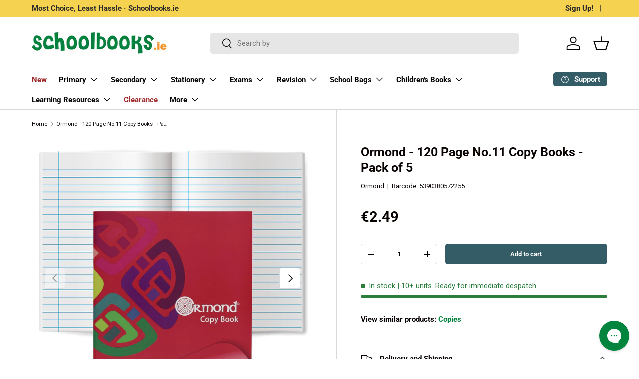

--- FILE ---
content_type: text/html; charset=utf-8
request_url: https://schoolbooks.ie/products/ormond-120-page-no-11-copy-books-pack-of-5
body_size: 83324
content:















<!doctype html>
<html class="no-js" lang="en" dir="ltr">
<head>
  <script src="https://cdnjs.cloudflare.com/ajax/libs/jquery/3.7.1/jquery.min.js"></script><meta charset="utf-8">
<meta name="viewport" content="width=device-width,initial-scale=1">
<title>Ormond - 120 Page No.11 Copy Books - Pack of 5 &ndash; Schoolbooks.ie</title><link rel="canonical" href="https://schoolbooks.ie/products/ormond-120-page-no-11-copy-books-pack-of-5"><link rel="icon" href="//schoolbooks.ie/cdn/shop/files/Schoolbooks.ie_Favicon.png?crop=center&height=48&v=1620257925&width=48" type="image/png">
  <link rel="apple-touch-icon" href="//schoolbooks.ie/cdn/shop/files/Schoolbooks.ie_Favicon.png?crop=center&height=180&v=1620257925&width=180"><meta name="description" content="Ormond - 120 Page No.11 Copy Books - Pack of 5 on Schoolbooks.ie"><meta property="og:site_name" content="Schoolbooks.ie">
<meta property="og:url" content="https://schoolbooks.ie/products/ormond-120-page-no-11-copy-books-pack-of-5">
<meta property="og:title" content="Ormond - 120 Page No.11 Copy Books - Pack of 5">
<meta property="og:type" content="product">
<meta property="og:description" content="Ormond - 120 Page No.11 Copy Books - Pack of 5 on Schoolbooks.ie"><meta property="og:image" content="http://schoolbooks.ie/cdn/shop/files/S2072255-1800_1800.jpg?crop=center&height=1200&v=1723006748&width=1200">
  <meta property="og:image:secure_url" content="https://schoolbooks.ie/cdn/shop/files/S2072255-1800_1800.jpg?crop=center&height=1200&v=1723006748&width=1200">
  <meta property="og:image:width" content="1800">
  <meta property="og:image:height" content="1800"><meta property="og:price:amount" content="2.49">
  <meta property="og:price:currency" content="EUR"><meta name="twitter:site" content="@schoolbooks_ie"><meta name="twitter:card" content="summary_large_image">
<meta name="twitter:title" content="Ormond - 120 Page No.11 Copy Books - Pack of 5">
<meta name="twitter:description" content="Ormond - 120 Page No.11 Copy Books - Pack of 5 on Schoolbooks.ie">
<link rel="preload" href="//schoolbooks.ie/cdn/shop/t/150/assets/main.css?v=44047300312529393851758817728" as="style"><style data-shopify>
@font-face {
  font-family: Roboto;
  font-weight: 400;
  font-style: normal;
  font-display: swap;
  src: url("//schoolbooks.ie/cdn/fonts/roboto/roboto_n4.2019d890f07b1852f56ce63ba45b2db45d852cba.woff2") format("woff2"),
       url("//schoolbooks.ie/cdn/fonts/roboto/roboto_n4.238690e0007583582327135619c5f7971652fa9d.woff") format("woff");
}
@font-face {
  font-family: Roboto;
  font-weight: 700;
  font-style: normal;
  font-display: swap;
  src: url("//schoolbooks.ie/cdn/fonts/roboto/roboto_n7.f38007a10afbbde8976c4056bfe890710d51dec2.woff2") format("woff2"),
       url("//schoolbooks.ie/cdn/fonts/roboto/roboto_n7.94bfdd3e80c7be00e128703d245c207769d763f9.woff") format("woff");
}
@font-face {
  font-family: Roboto;
  font-weight: 400;
  font-style: italic;
  font-display: swap;
  src: url("//schoolbooks.ie/cdn/fonts/roboto/roboto_i4.57ce898ccda22ee84f49e6b57ae302250655e2d4.woff2") format("woff2"),
       url("//schoolbooks.ie/cdn/fonts/roboto/roboto_i4.b21f3bd061cbcb83b824ae8c7671a82587b264bf.woff") format("woff");
}
@font-face {
  font-family: Roboto;
  font-weight: 700;
  font-style: italic;
  font-display: swap;
  src: url("//schoolbooks.ie/cdn/fonts/roboto/roboto_i7.7ccaf9410746f2c53340607c42c43f90a9005937.woff2") format("woff2"),
       url("//schoolbooks.ie/cdn/fonts/roboto/roboto_i7.49ec21cdd7148292bffea74c62c0df6e93551516.woff") format("woff");
}
@font-face {
  font-family: Roboto;
  font-weight: 700;
  font-style: normal;
  font-display: swap;
  src: url("//schoolbooks.ie/cdn/fonts/roboto/roboto_n7.f38007a10afbbde8976c4056bfe890710d51dec2.woff2") format("woff2"),
       url("//schoolbooks.ie/cdn/fonts/roboto/roboto_n7.94bfdd3e80c7be00e128703d245c207769d763f9.woff") format("woff");
}
@font-face {
  font-family: Roboto;
  font-weight: 700;
  font-style: normal;
  font-display: swap;
  src: url("//schoolbooks.ie/cdn/fonts/roboto/roboto_n7.f38007a10afbbde8976c4056bfe890710d51dec2.woff2") format("woff2"),
       url("//schoolbooks.ie/cdn/fonts/roboto/roboto_n7.94bfdd3e80c7be00e128703d245c207769d763f9.woff") format("woff");
}
:root {
      --bg-color: 255 255 255 / 1.0;
      --bg-color-og: 255 255 255 / 1.0;
      --heading-color: 9 3 2;
      --text-color: 9 3 2;
      --text-color-og: 9 3 2;
      --scrollbar-color: 9 3 2;
      --link-color: 9 3 2;
      --link-color-og: 9 3 2;
      --star-color: 103 170 249;--swatch-border-color-default: 206 205 204;
        --swatch-border-color-active: 132 129 129;
        --swatch-card-size: 24px;
        --swatch-variant-picker-size: 64px;--color-scheme-1-bg: 242 242 242 / 1.0;
      --color-scheme-1-grad: linear-gradient(180deg, rgba(244, 244, 244, 1), rgba(244, 244, 244, 1) 100%);
      --color-scheme-1-heading: 9 3 2;
      --color-scheme-1-text: 9 3 2;
      --color-scheme-1-btn-bg: 9 3 2;
      --color-scheme-1-btn-text: 255 255 255;
      --color-scheme-1-btn-bg-hover: 54 48 47;--color-scheme-2-bg: 73 93 99 / 1.0;
      --color-scheme-2-grad: ;
      --color-scheme-2-heading: 255 255 255;
      --color-scheme-2-text: 255 255 255;
      --color-scheme-2-btn-bg: 255 255 255;
      --color-scheme-2-btn-text: 9 3 2;
      --color-scheme-2-btn-bg-hover: 226 225 225;--color-scheme-3-bg: 252 237 246 / 1.0;
      --color-scheme-3-grad: ;
      --color-scheme-3-heading: 9 3 2;
      --color-scheme-3-text: 9 3 2;
      --color-scheme-3-btn-bg: 51 92 103;
      --color-scheme-3-btn-text: 255 255 255;
      --color-scheme-3-btn-bg-hover: 88 125 135;

      --drawer-bg-color: 255 255 255 / 1.0;
      --drawer-text-color: 9 3 2;

      --panel-bg-color: 242 242 242 / 1.0;
      --panel-heading-color: 9 3 2;
      --panel-text-color: 9 3 2;

      --in-stock-text-color: 44 126 63;
      --low-stock-text-color: 210 134 26;
      --very-low-stock-text-color: 180 12 28;
      --no-stock-text-color: 119 119 119;
      --no-stock-backordered-text-color: 119 119 119;

      --error-bg-color: 252 237 238;
      --error-text-color: 180 12 28;
      --success-bg-color: 232 246 234;
      --success-text-color: 44 126 63;
      --info-bg-color: 228 237 250;
      --info-text-color: 26 102 210;

      --heading-font-family: Roboto, sans-serif;
      --heading-font-style: normal;
      --heading-font-weight: 700;
      --heading-scale-start: 6;

      --navigation-font-family: Roboto, sans-serif;
      --navigation-font-style: normal;
      --navigation-font-weight: 700;--heading-text-transform: none;
--subheading-text-transform: none;
      --body-font-family: Roboto, sans-serif;
      --body-font-style: normal;
      --body-font-weight: 400;
      --body-font-size: 15;

      --section-gap: 64;
      --heading-gap: calc(8 * var(--space-unit));--grid-column-gap: 20px;--btn-bg-color: 51 92 103;
      --btn-bg-hover-color: 88 125 135;
      --btn-text-color: 255 255 255;
      --btn-bg-color-og: 51 92 103;
      --btn-text-color-og: 255 255 255;
      --btn-alt-bg-color: 255 255 255;
      --btn-alt-bg-alpha: 1.0;
      --btn-alt-text-color: 9 3 2;
      --btn-border-width: 1px;
      --btn-padding-y: 12px;

      
      --btn-border-radius: 5px;
      

      --btn-lg-border-radius: 50%;
      --btn-icon-border-radius: 50%;
      --input-with-btn-inner-radius: var(--btn-border-radius);

      --input-bg-color: 255 255 255 / 1.0;
      --input-text-color: 9 3 2;
      --input-border-width: 1px;
      --input-border-radius: 4px;
      --textarea-border-radius: 4px;
      --input-border-radius: 5px;
      --input-bg-color-diff-3: #f7f7f7;
      --input-bg-color-diff-6: #f0f0f0;

      --modal-border-radius: 4px;
      --modal-overlay-color: 0 0 0;
      --modal-overlay-opacity: 0.4;
      --drawer-border-radius: 4px;
      --overlay-border-radius: 4px;--custom-label-bg-color: 35 2 46;
      --custom-label-text-color: 255 255 255;--sale-label-bg-color: 247 23 53;
      --sale-label-text-color: 255 255 255;--new-label-bg-color: 0 131 62;
      --new-label-text-color: 255 255 255;--preorder-label-bg-color: 103 170 249;
      --preorder-label-text-color: 255 255 255;

      --page-width: 1590px;
      --gutter-sm: 20px;
      --gutter-md: 32px;
      --gutter-lg: 64px;

      --payment-terms-bg-color: #ffffff;

      --coll-card-bg-color: #f7f7f7;
      --coll-card-border-color: rgba(0,0,0,0);--blend-bg-color: #f2f2f2;
        
          --aos-animate-duration: 0.6s;
        

        
          --aos-min-width: 0;
        
      

      --reading-width: 48em;
    }

    @media (max-width: 769px) {
      :root {
        --reading-width: 36em;
      }
    }
  </style><link rel="stylesheet" href="//schoolbooks.ie/cdn/shop/t/150/assets/main.css?v=44047300312529393851758817728">
  <script src="//schoolbooks.ie/cdn/shop/t/150/assets/main.js?v=2414140005931730311718037149" defer="defer"></script><link rel="preload" href="//schoolbooks.ie/cdn/fonts/roboto/roboto_n4.2019d890f07b1852f56ce63ba45b2db45d852cba.woff2" as="font" type="font/woff2" crossorigin fetchpriority="high"><link rel="preload" href="//schoolbooks.ie/cdn/fonts/roboto/roboto_n7.f38007a10afbbde8976c4056bfe890710d51dec2.woff2" as="font" type="font/woff2" crossorigin fetchpriority="high"><link rel="stylesheet" href="//schoolbooks.ie/cdn/shop/t/150/assets/swatches.css?v=122573582329277477501718037149" media="print" onload="this.media='all'">
    <noscript><link rel="stylesheet" href="//schoolbooks.ie/cdn/shop/t/150/assets/swatches.css?v=122573582329277477501718037149"></noscript>
  <script>window.performance && window.performance.mark && window.performance.mark('shopify.content_for_header.start');</script><meta name="google-site-verification" content="HSdlI5SBLt6GvG61Dp-VebfB1M1bpIr1WmcG24w-6RQ">
<meta name="facebook-domain-verification" content="c2twhscenkqnp140un3tvcyw920h88">
<meta name="facebook-domain-verification" content="3fc7u3ubogysavy8dx82wrgqr35waz">
<meta name="google-site-verification" content="V4UN8yhytzhACk7-yn25r13-GytDK0iMOtj9q1TWDQg">
<meta id="shopify-digital-wallet" name="shopify-digital-wallet" content="/18378517/digital_wallets/dialog">
<meta name="shopify-checkout-api-token" content="219564f7515cf7f5d5aa423fe90502fc">
<meta id="in-context-paypal-metadata" data-shop-id="18378517" data-venmo-supported="false" data-environment="production" data-locale="en_US" data-paypal-v4="true" data-currency="EUR">
<link rel="alternate" type="application/json+oembed" href="https://schoolbooks.ie/products/ormond-120-page-no-11-copy-books-pack-of-5.oembed">
<script async="async" src="/checkouts/internal/preloads.js?locale=en-IE"></script>
<link rel="preconnect" href="https://shop.app" crossorigin="anonymous">
<script async="async" src="https://shop.app/checkouts/internal/preloads.js?locale=en-IE&shop_id=18378517" crossorigin="anonymous"></script>
<script id="apple-pay-shop-capabilities" type="application/json">{"shopId":18378517,"countryCode":"IE","currencyCode":"EUR","merchantCapabilities":["supports3DS"],"merchantId":"gid:\/\/shopify\/Shop\/18378517","merchantName":"Schoolbooks.ie","requiredBillingContactFields":["postalAddress","email","phone"],"requiredShippingContactFields":["postalAddress","email","phone"],"shippingType":"shipping","supportedNetworks":["visa","maestro","masterCard"],"total":{"type":"pending","label":"Schoolbooks.ie","amount":"1.00"},"shopifyPaymentsEnabled":true,"supportsSubscriptions":true}</script>
<script id="shopify-features" type="application/json">{"accessToken":"219564f7515cf7f5d5aa423fe90502fc","betas":["rich-media-storefront-analytics"],"domain":"schoolbooks.ie","predictiveSearch":true,"shopId":18378517,"locale":"en"}</script>
<script>var Shopify = Shopify || {};
Shopify.shop = "schoolbooksie.myshopify.com";
Shopify.locale = "en";
Shopify.currency = {"active":"EUR","rate":"1.0"};
Shopify.country = "IE";
Shopify.theme = {"name":"2024-05-31 - Enterprise-Home (Cart updated)-v2","id":163060285774,"schema_name":"Enterprise","schema_version":"1.5.1","theme_store_id":1657,"role":"main"};
Shopify.theme.handle = "null";
Shopify.theme.style = {"id":null,"handle":null};
Shopify.cdnHost = "schoolbooks.ie/cdn";
Shopify.routes = Shopify.routes || {};
Shopify.routes.root = "/";</script>
<script type="module">!function(o){(o.Shopify=o.Shopify||{}).modules=!0}(window);</script>
<script>!function(o){function n(){var o=[];function n(){o.push(Array.prototype.slice.apply(arguments))}return n.q=o,n}var t=o.Shopify=o.Shopify||{};t.loadFeatures=n(),t.autoloadFeatures=n()}(window);</script>
<script>
  window.ShopifyPay = window.ShopifyPay || {};
  window.ShopifyPay.apiHost = "shop.app\/pay";
  window.ShopifyPay.redirectState = null;
</script>
<script id="shop-js-analytics" type="application/json">{"pageType":"product"}</script>
<script defer="defer" async type="module" src="//schoolbooks.ie/cdn/shopifycloud/shop-js/modules/v2/client.init-shop-cart-sync_BT-GjEfc.en.esm.js"></script>
<script defer="defer" async type="module" src="//schoolbooks.ie/cdn/shopifycloud/shop-js/modules/v2/chunk.common_D58fp_Oc.esm.js"></script>
<script defer="defer" async type="module" src="//schoolbooks.ie/cdn/shopifycloud/shop-js/modules/v2/chunk.modal_xMitdFEc.esm.js"></script>
<script type="module">
  await import("//schoolbooks.ie/cdn/shopifycloud/shop-js/modules/v2/client.init-shop-cart-sync_BT-GjEfc.en.esm.js");
await import("//schoolbooks.ie/cdn/shopifycloud/shop-js/modules/v2/chunk.common_D58fp_Oc.esm.js");
await import("//schoolbooks.ie/cdn/shopifycloud/shop-js/modules/v2/chunk.modal_xMitdFEc.esm.js");

  window.Shopify.SignInWithShop?.initShopCartSync?.({"fedCMEnabled":true,"windoidEnabled":true});

</script>
<script>
  window.Shopify = window.Shopify || {};
  if (!window.Shopify.featureAssets) window.Shopify.featureAssets = {};
  window.Shopify.featureAssets['shop-js'] = {"shop-cart-sync":["modules/v2/client.shop-cart-sync_DZOKe7Ll.en.esm.js","modules/v2/chunk.common_D58fp_Oc.esm.js","modules/v2/chunk.modal_xMitdFEc.esm.js"],"init-fed-cm":["modules/v2/client.init-fed-cm_B6oLuCjv.en.esm.js","modules/v2/chunk.common_D58fp_Oc.esm.js","modules/v2/chunk.modal_xMitdFEc.esm.js"],"shop-cash-offers":["modules/v2/client.shop-cash-offers_D2sdYoxE.en.esm.js","modules/v2/chunk.common_D58fp_Oc.esm.js","modules/v2/chunk.modal_xMitdFEc.esm.js"],"shop-login-button":["modules/v2/client.shop-login-button_QeVjl5Y3.en.esm.js","modules/v2/chunk.common_D58fp_Oc.esm.js","modules/v2/chunk.modal_xMitdFEc.esm.js"],"pay-button":["modules/v2/client.pay-button_DXTOsIq6.en.esm.js","modules/v2/chunk.common_D58fp_Oc.esm.js","modules/v2/chunk.modal_xMitdFEc.esm.js"],"shop-button":["modules/v2/client.shop-button_DQZHx9pm.en.esm.js","modules/v2/chunk.common_D58fp_Oc.esm.js","modules/v2/chunk.modal_xMitdFEc.esm.js"],"avatar":["modules/v2/client.avatar_BTnouDA3.en.esm.js"],"init-windoid":["modules/v2/client.init-windoid_CR1B-cfM.en.esm.js","modules/v2/chunk.common_D58fp_Oc.esm.js","modules/v2/chunk.modal_xMitdFEc.esm.js"],"init-shop-for-new-customer-accounts":["modules/v2/client.init-shop-for-new-customer-accounts_C_vY_xzh.en.esm.js","modules/v2/client.shop-login-button_QeVjl5Y3.en.esm.js","modules/v2/chunk.common_D58fp_Oc.esm.js","modules/v2/chunk.modal_xMitdFEc.esm.js"],"init-shop-email-lookup-coordinator":["modules/v2/client.init-shop-email-lookup-coordinator_BI7n9ZSv.en.esm.js","modules/v2/chunk.common_D58fp_Oc.esm.js","modules/v2/chunk.modal_xMitdFEc.esm.js"],"init-shop-cart-sync":["modules/v2/client.init-shop-cart-sync_BT-GjEfc.en.esm.js","modules/v2/chunk.common_D58fp_Oc.esm.js","modules/v2/chunk.modal_xMitdFEc.esm.js"],"shop-toast-manager":["modules/v2/client.shop-toast-manager_DiYdP3xc.en.esm.js","modules/v2/chunk.common_D58fp_Oc.esm.js","modules/v2/chunk.modal_xMitdFEc.esm.js"],"init-customer-accounts":["modules/v2/client.init-customer-accounts_D9ZNqS-Q.en.esm.js","modules/v2/client.shop-login-button_QeVjl5Y3.en.esm.js","modules/v2/chunk.common_D58fp_Oc.esm.js","modules/v2/chunk.modal_xMitdFEc.esm.js"],"init-customer-accounts-sign-up":["modules/v2/client.init-customer-accounts-sign-up_iGw4briv.en.esm.js","modules/v2/client.shop-login-button_QeVjl5Y3.en.esm.js","modules/v2/chunk.common_D58fp_Oc.esm.js","modules/v2/chunk.modal_xMitdFEc.esm.js"],"shop-follow-button":["modules/v2/client.shop-follow-button_CqMgW2wH.en.esm.js","modules/v2/chunk.common_D58fp_Oc.esm.js","modules/v2/chunk.modal_xMitdFEc.esm.js"],"checkout-modal":["modules/v2/client.checkout-modal_xHeaAweL.en.esm.js","modules/v2/chunk.common_D58fp_Oc.esm.js","modules/v2/chunk.modal_xMitdFEc.esm.js"],"shop-login":["modules/v2/client.shop-login_D91U-Q7h.en.esm.js","modules/v2/chunk.common_D58fp_Oc.esm.js","modules/v2/chunk.modal_xMitdFEc.esm.js"],"lead-capture":["modules/v2/client.lead-capture_BJmE1dJe.en.esm.js","modules/v2/chunk.common_D58fp_Oc.esm.js","modules/v2/chunk.modal_xMitdFEc.esm.js"],"payment-terms":["modules/v2/client.payment-terms_Ci9AEqFq.en.esm.js","modules/v2/chunk.common_D58fp_Oc.esm.js","modules/v2/chunk.modal_xMitdFEc.esm.js"]};
</script>
<script>(function() {
  var isLoaded = false;
  function asyncLoad() {
    if (isLoaded) return;
    isLoaded = true;
    var urls = ["https:\/\/na.shgcdn3.com\/collector.js?shop=schoolbooksie.myshopify.com","https:\/\/assets.smartwishlist.webmarked.net\/static\/v6\/smartwishlist.js?shop=schoolbooksie.myshopify.com","https:\/\/config.gorgias.chat\/bundle-loader\/01GYCCCHXTH981FK2XA3Q4CXCA?source=shopify1click\u0026shop=schoolbooksie.myshopify.com","https:\/\/searchanise-ef84.kxcdn.com\/widgets\/shopify\/init.js?a=5e6R1u4S6k\u0026shop=schoolbooksie.myshopify.com","https:\/\/cdn.9gtb.com\/loader.js?g_cvt_id=279faaf0-7ac8-49a3-b077-30dc4fa59cc0\u0026shop=schoolbooksie.myshopify.com"];
    for (var i = 0; i < urls.length; i++) {
      var s = document.createElement('script');
      s.type = 'text/javascript';
      s.async = true;
      s.src = urls[i];
      var x = document.getElementsByTagName('script')[0];
      x.parentNode.insertBefore(s, x);
    }
  };
  if(window.attachEvent) {
    window.attachEvent('onload', asyncLoad);
  } else {
    window.addEventListener('load', asyncLoad, false);
  }
})();</script>
<script id="__st">var __st={"a":18378517,"offset":0,"reqid":"46820444-ef9a-4a7c-9028-821f4dfacfb5-1769100892","pageurl":"schoolbooks.ie\/products\/ormond-120-page-no-11-copy-books-pack-of-5","u":"2403379ffe11","p":"product","rtyp":"product","rid":1737905438791};</script>
<script>window.ShopifyPaypalV4VisibilityTracking = true;</script>
<script id="captcha-bootstrap">!function(){'use strict';const t='contact',e='account',n='new_comment',o=[[t,t],['blogs',n],['comments',n],[t,'customer']],c=[[e,'customer_login'],[e,'guest_login'],[e,'recover_customer_password'],[e,'create_customer']],r=t=>t.map((([t,e])=>`form[action*='/${t}']:not([data-nocaptcha='true']) input[name='form_type'][value='${e}']`)).join(','),a=t=>()=>t?[...document.querySelectorAll(t)].map((t=>t.form)):[];function s(){const t=[...o],e=r(t);return a(e)}const i='password',u='form_key',d=['recaptcha-v3-token','g-recaptcha-response','h-captcha-response',i],f=()=>{try{return window.sessionStorage}catch{return}},m='__shopify_v',_=t=>t.elements[u];function p(t,e,n=!1){try{const o=window.sessionStorage,c=JSON.parse(o.getItem(e)),{data:r}=function(t){const{data:e,action:n}=t;return t[m]||n?{data:e,action:n}:{data:t,action:n}}(c);for(const[e,n]of Object.entries(r))t.elements[e]&&(t.elements[e].value=n);n&&o.removeItem(e)}catch(o){console.error('form repopulation failed',{error:o})}}const l='form_type',E='cptcha';function T(t){t.dataset[E]=!0}const w=window,h=w.document,L='Shopify',v='ce_forms',y='captcha';let A=!1;((t,e)=>{const n=(g='f06e6c50-85a8-45c8-87d0-21a2b65856fe',I='https://cdn.shopify.com/shopifycloud/storefront-forms-hcaptcha/ce_storefront_forms_captcha_hcaptcha.v1.5.2.iife.js',D={infoText:'Protected by hCaptcha',privacyText:'Privacy',termsText:'Terms'},(t,e,n)=>{const o=w[L][v],c=o.bindForm;if(c)return c(t,g,e,D).then(n);var r;o.q.push([[t,g,e,D],n]),r=I,A||(h.body.append(Object.assign(h.createElement('script'),{id:'captcha-provider',async:!0,src:r})),A=!0)});var g,I,D;w[L]=w[L]||{},w[L][v]=w[L][v]||{},w[L][v].q=[],w[L][y]=w[L][y]||{},w[L][y].protect=function(t,e){n(t,void 0,e),T(t)},Object.freeze(w[L][y]),function(t,e,n,w,h,L){const[v,y,A,g]=function(t,e,n){const i=e?o:[],u=t?c:[],d=[...i,...u],f=r(d),m=r(i),_=r(d.filter((([t,e])=>n.includes(e))));return[a(f),a(m),a(_),s()]}(w,h,L),I=t=>{const e=t.target;return e instanceof HTMLFormElement?e:e&&e.form},D=t=>v().includes(t);t.addEventListener('submit',(t=>{const e=I(t);if(!e)return;const n=D(e)&&!e.dataset.hcaptchaBound&&!e.dataset.recaptchaBound,o=_(e),c=g().includes(e)&&(!o||!o.value);(n||c)&&t.preventDefault(),c&&!n&&(function(t){try{if(!f())return;!function(t){const e=f();if(!e)return;const n=_(t);if(!n)return;const o=n.value;o&&e.removeItem(o)}(t);const e=Array.from(Array(32),(()=>Math.random().toString(36)[2])).join('');!function(t,e){_(t)||t.append(Object.assign(document.createElement('input'),{type:'hidden',name:u})),t.elements[u].value=e}(t,e),function(t,e){const n=f();if(!n)return;const o=[...t.querySelectorAll(`input[type='${i}']`)].map((({name:t})=>t)),c=[...d,...o],r={};for(const[a,s]of new FormData(t).entries())c.includes(a)||(r[a]=s);n.setItem(e,JSON.stringify({[m]:1,action:t.action,data:r}))}(t,e)}catch(e){console.error('failed to persist form',e)}}(e),e.submit())}));const S=(t,e)=>{t&&!t.dataset[E]&&(n(t,e.some((e=>e===t))),T(t))};for(const o of['focusin','change'])t.addEventListener(o,(t=>{const e=I(t);D(e)&&S(e,y())}));const B=e.get('form_key'),M=e.get(l),P=B&&M;t.addEventListener('DOMContentLoaded',(()=>{const t=y();if(P)for(const e of t)e.elements[l].value===M&&p(e,B);[...new Set([...A(),...v().filter((t=>'true'===t.dataset.shopifyCaptcha))])].forEach((e=>S(e,t)))}))}(h,new URLSearchParams(w.location.search),n,t,e,['guest_login'])})(!0,!0)}();</script>
<script integrity="sha256-4kQ18oKyAcykRKYeNunJcIwy7WH5gtpwJnB7kiuLZ1E=" data-source-attribution="shopify.loadfeatures" defer="defer" src="//schoolbooks.ie/cdn/shopifycloud/storefront/assets/storefront/load_feature-a0a9edcb.js" crossorigin="anonymous"></script>
<script crossorigin="anonymous" defer="defer" src="//schoolbooks.ie/cdn/shopifycloud/storefront/assets/shopify_pay/storefront-65b4c6d7.js?v=20250812"></script>
<script data-source-attribution="shopify.dynamic_checkout.dynamic.init">var Shopify=Shopify||{};Shopify.PaymentButton=Shopify.PaymentButton||{isStorefrontPortableWallets:!0,init:function(){window.Shopify.PaymentButton.init=function(){};var t=document.createElement("script");t.src="https://schoolbooks.ie/cdn/shopifycloud/portable-wallets/latest/portable-wallets.en.js",t.type="module",document.head.appendChild(t)}};
</script>
<script data-source-attribution="shopify.dynamic_checkout.buyer_consent">
  function portableWalletsHideBuyerConsent(e){var t=document.getElementById("shopify-buyer-consent"),n=document.getElementById("shopify-subscription-policy-button");t&&n&&(t.classList.add("hidden"),t.setAttribute("aria-hidden","true"),n.removeEventListener("click",e))}function portableWalletsShowBuyerConsent(e){var t=document.getElementById("shopify-buyer-consent"),n=document.getElementById("shopify-subscription-policy-button");t&&n&&(t.classList.remove("hidden"),t.removeAttribute("aria-hidden"),n.addEventListener("click",e))}window.Shopify?.PaymentButton&&(window.Shopify.PaymentButton.hideBuyerConsent=portableWalletsHideBuyerConsent,window.Shopify.PaymentButton.showBuyerConsent=portableWalletsShowBuyerConsent);
</script>
<script data-source-attribution="shopify.dynamic_checkout.cart.bootstrap">document.addEventListener("DOMContentLoaded",(function(){function t(){return document.querySelector("shopify-accelerated-checkout-cart, shopify-accelerated-checkout")}if(t())Shopify.PaymentButton.init();else{new MutationObserver((function(e,n){t()&&(Shopify.PaymentButton.init(),n.disconnect())})).observe(document.body,{childList:!0,subtree:!0})}}));
</script>
<script id='scb4127' type='text/javascript' async='' src='https://schoolbooks.ie/cdn/shopifycloud/privacy-banner/storefront-banner.js'></script><link id="shopify-accelerated-checkout-styles" rel="stylesheet" media="screen" href="https://schoolbooks.ie/cdn/shopifycloud/portable-wallets/latest/accelerated-checkout-backwards-compat.css" crossorigin="anonymous">
<style id="shopify-accelerated-checkout-cart">
        #shopify-buyer-consent {
  margin-top: 1em;
  display: inline-block;
  width: 100%;
}

#shopify-buyer-consent.hidden {
  display: none;
}

#shopify-subscription-policy-button {
  background: none;
  border: none;
  padding: 0;
  text-decoration: underline;
  font-size: inherit;
  cursor: pointer;
}

#shopify-subscription-policy-button::before {
  box-shadow: none;
}

      </style>
<script id="sections-script" data-sections="header,footer" defer="defer" src="//schoolbooks.ie/cdn/shop/t/150/compiled_assets/scripts.js?v=67878"></script>
<script>window.performance && window.performance.mark && window.performance.mark('shopify.content_for_header.end');</script>
  





  <script type="text/javascript">
    
      window.__shgMoneyFormat = window.__shgMoneyFormat || {"EUR":{"currency":"EUR","currency_symbol":"€","currency_symbol_location":"left","decimal_places":2,"decimal_separator":".","thousands_separator":","}};
    
    window.__shgCurrentCurrencyCode = window.__shgCurrentCurrencyCode || {
      currency: "EUR",
      currency_symbol: "€",
      decimal_separator: ".",
      thousands_separator: ",",
      decimal_places: 2,
      currency_symbol_location: "left"
    };
  </script>



<script src="//schoolbooks.ie/cdn/shop/t/150/assets/blur-messages.js?v=98620774460636405321718037149" defer="defer"></script>
    <script src="//schoolbooks.ie/cdn/shop/t/150/assets/animate-on-scroll.js?v=15249566486942820451718037149" defer="defer"></script>
    <link rel="stylesheet" href="//schoolbooks.ie/cdn/shop/t/150/assets/animate-on-scroll.css?v=116194678796051782541718037149">
  

  <script>document.documentElement.className = document.documentElement.className.replace('no-js', 'js');</script><!-- CC Custom Head Start --><!-- CC Custom Head End -->
<script>
	window.StoreCreditInit = {
		shop: 'schoolbooksie.myshopify.com',
		cashback_widget_status: 0
	}
</script>





  

<script type="text/javascript">
  
    window.SHG_CUSTOMER = null;
  
</script>







<!-- BEGIN app block: shopify://apps/flair/blocks/init/51d5ae10-f90f-4540-9ec6-f09f14107bf4 --><!-- BEGIN app snippet: init --><script>  (function() {    function l(url, onload) {      var script = document.createElement("script");      script.src = url;      script.async = true;      script.onload = onload;      document.head.appendChild(script);    }function g3() {      let d ={"config":{  "storefront_token":"28bb217ef2bdc59cedb04750c065585b",  "_":1},"current":{"collection_id":"",  "country":"IE",  "currency":"EUR","money_format":"€{{amount}}",  "page_type":"product",  "product_id":"1737905438791",  "shopify_domain":"schoolbooksie.myshopify.com",  "_":1}};      l("https://cdn.shopify.com/extensions/019a7387-b640-7f63-aab2-9805ebe6be4c/flair-theme-app-38/assets/flair_gen3.js", () => {        FlairApp.init(d);      });    }g3();})()</script><!-- END app snippet --><!-- generated: 2026-01-22 16:54:52 +0000 -->

<!-- END app block --><!-- BEGIN app block: shopify://apps/klaviyo-email-marketing-sms/blocks/klaviyo-onsite-embed/2632fe16-c075-4321-a88b-50b567f42507 -->












  <script async src="https://static.klaviyo.com/onsite/js/M5yuUr/klaviyo.js?company_id=M5yuUr"></script>
  <script>!function(){if(!window.klaviyo){window._klOnsite=window._klOnsite||[];try{window.klaviyo=new Proxy({},{get:function(n,i){return"push"===i?function(){var n;(n=window._klOnsite).push.apply(n,arguments)}:function(){for(var n=arguments.length,o=new Array(n),w=0;w<n;w++)o[w]=arguments[w];var t="function"==typeof o[o.length-1]?o.pop():void 0,e=new Promise((function(n){window._klOnsite.push([i].concat(o,[function(i){t&&t(i),n(i)}]))}));return e}}})}catch(n){window.klaviyo=window.klaviyo||[],window.klaviyo.push=function(){var n;(n=window._klOnsite).push.apply(n,arguments)}}}}();</script>

  
    <script id="viewed_product">
      if (item == null) {
        var _learnq = _learnq || [];

        var MetafieldReviews = null
        var MetafieldYotpoRating = null
        var MetafieldYotpoCount = null
        var MetafieldLooxRating = null
        var MetafieldLooxCount = null
        var okendoProduct = null
        var okendoProductReviewCount = null
        var okendoProductReviewAverageValue = null
        try {
          // The following fields are used for Customer Hub recently viewed in order to add reviews.
          // This information is not part of __kla_viewed. Instead, it is part of __kla_viewed_reviewed_items
          MetafieldReviews = {};
          MetafieldYotpoRating = null
          MetafieldYotpoCount = null
          MetafieldLooxRating = null
          MetafieldLooxCount = null

          okendoProduct = null
          // If the okendo metafield is not legacy, it will error, which then requires the new json formatted data
          if (okendoProduct && 'error' in okendoProduct) {
            okendoProduct = null
          }
          okendoProductReviewCount = okendoProduct ? okendoProduct.reviewCount : null
          okendoProductReviewAverageValue = okendoProduct ? okendoProduct.reviewAverageValue : null
        } catch (error) {
          console.error('Error in Klaviyo onsite reviews tracking:', error);
        }

        var item = {
          Name: "Ormond - 120 Page No.11 Copy Books - Pack of 5",
          ProductID: 1737905438791,
          Categories: ["All Physical Products","All Products","Copies","Essentials","Exercise Copies","Ormond","Sandford Park School - Form Five","Sandford Park School - Form Four","Sandford Park School - Form One","Sandford Park School - Form Six","Sandford Park School - Form Three","Sandford Park School - Form Two","Stationery","Stationery Under €5","Under €10","VAT - Standard Rated"],
          ImageURL: "https://schoolbooks.ie/cdn/shop/files/S2072255-1800_1800_grande.jpg?v=1723006748",
          URL: "https://schoolbooks.ie/products/ormond-120-page-no-11-copy-books-pack-of-5",
          Brand: "Ormond",
          Price: "€2.49",
          Value: "2.49",
          CompareAtPrice: "€2.49"
        };
        _learnq.push(['track', 'Viewed Product', item]);
        _learnq.push(['trackViewedItem', {
          Title: item.Name,
          ItemId: item.ProductID,
          Categories: item.Categories,
          ImageUrl: item.ImageURL,
          Url: item.URL,
          Metadata: {
            Brand: item.Brand,
            Price: item.Price,
            Value: item.Value,
            CompareAtPrice: item.CompareAtPrice
          },
          metafields:{
            reviews: MetafieldReviews,
            yotpo:{
              rating: MetafieldYotpoRating,
              count: MetafieldYotpoCount,
            },
            loox:{
              rating: MetafieldLooxRating,
              count: MetafieldLooxCount,
            },
            okendo: {
              rating: okendoProductReviewAverageValue,
              count: okendoProductReviewCount,
            }
          }
        }]);
      }
    </script>
  




  <script>
    window.klaviyoReviewsProductDesignMode = false
  </script>







<!-- END app block --><script src="https://cdn.shopify.com/extensions/019b09dd-709f-7233-8c82-cc4081277048/klaviyo-email-marketing-44/assets/app.js" type="text/javascript" defer="defer"></script>
<link href="https://cdn.shopify.com/extensions/019b09dd-709f-7233-8c82-cc4081277048/klaviyo-email-marketing-44/assets/app.css" rel="stylesheet" type="text/css" media="all">
<link href="https://monorail-edge.shopifysvc.com" rel="dns-prefetch">
<script>(function(){if ("sendBeacon" in navigator && "performance" in window) {try {var session_token_from_headers = performance.getEntriesByType('navigation')[0].serverTiming.find(x => x.name == '_s').description;} catch {var session_token_from_headers = undefined;}var session_cookie_matches = document.cookie.match(/_shopify_s=([^;]*)/);var session_token_from_cookie = session_cookie_matches && session_cookie_matches.length === 2 ? session_cookie_matches[1] : "";var session_token = session_token_from_headers || session_token_from_cookie || "";function handle_abandonment_event(e) {var entries = performance.getEntries().filter(function(entry) {return /monorail-edge.shopifysvc.com/.test(entry.name);});if (!window.abandonment_tracked && entries.length === 0) {window.abandonment_tracked = true;var currentMs = Date.now();var navigation_start = performance.timing.navigationStart;var payload = {shop_id: 18378517,url: window.location.href,navigation_start,duration: currentMs - navigation_start,session_token,page_type: "product"};window.navigator.sendBeacon("https://monorail-edge.shopifysvc.com/v1/produce", JSON.stringify({schema_id: "online_store_buyer_site_abandonment/1.1",payload: payload,metadata: {event_created_at_ms: currentMs,event_sent_at_ms: currentMs}}));}}window.addEventListener('pagehide', handle_abandonment_event);}}());</script>
<script id="web-pixels-manager-setup">(function e(e,d,r,n,o){if(void 0===o&&(o={}),!Boolean(null===(a=null===(i=window.Shopify)||void 0===i?void 0:i.analytics)||void 0===a?void 0:a.replayQueue)){var i,a;window.Shopify=window.Shopify||{};var t=window.Shopify;t.analytics=t.analytics||{};var s=t.analytics;s.replayQueue=[],s.publish=function(e,d,r){return s.replayQueue.push([e,d,r]),!0};try{self.performance.mark("wpm:start")}catch(e){}var l=function(){var e={modern:/Edge?\/(1{2}[4-9]|1[2-9]\d|[2-9]\d{2}|\d{4,})\.\d+(\.\d+|)|Firefox\/(1{2}[4-9]|1[2-9]\d|[2-9]\d{2}|\d{4,})\.\d+(\.\d+|)|Chrom(ium|e)\/(9{2}|\d{3,})\.\d+(\.\d+|)|(Maci|X1{2}).+ Version\/(15\.\d+|(1[6-9]|[2-9]\d|\d{3,})\.\d+)([,.]\d+|)( \(\w+\)|)( Mobile\/\w+|) Safari\/|Chrome.+OPR\/(9{2}|\d{3,})\.\d+\.\d+|(CPU[ +]OS|iPhone[ +]OS|CPU[ +]iPhone|CPU IPhone OS|CPU iPad OS)[ +]+(15[._]\d+|(1[6-9]|[2-9]\d|\d{3,})[._]\d+)([._]\d+|)|Android:?[ /-](13[3-9]|1[4-9]\d|[2-9]\d{2}|\d{4,})(\.\d+|)(\.\d+|)|Android.+Firefox\/(13[5-9]|1[4-9]\d|[2-9]\d{2}|\d{4,})\.\d+(\.\d+|)|Android.+Chrom(ium|e)\/(13[3-9]|1[4-9]\d|[2-9]\d{2}|\d{4,})\.\d+(\.\d+|)|SamsungBrowser\/([2-9]\d|\d{3,})\.\d+/,legacy:/Edge?\/(1[6-9]|[2-9]\d|\d{3,})\.\d+(\.\d+|)|Firefox\/(5[4-9]|[6-9]\d|\d{3,})\.\d+(\.\d+|)|Chrom(ium|e)\/(5[1-9]|[6-9]\d|\d{3,})\.\d+(\.\d+|)([\d.]+$|.*Safari\/(?![\d.]+ Edge\/[\d.]+$))|(Maci|X1{2}).+ Version\/(10\.\d+|(1[1-9]|[2-9]\d|\d{3,})\.\d+)([,.]\d+|)( \(\w+\)|)( Mobile\/\w+|) Safari\/|Chrome.+OPR\/(3[89]|[4-9]\d|\d{3,})\.\d+\.\d+|(CPU[ +]OS|iPhone[ +]OS|CPU[ +]iPhone|CPU IPhone OS|CPU iPad OS)[ +]+(10[._]\d+|(1[1-9]|[2-9]\d|\d{3,})[._]\d+)([._]\d+|)|Android:?[ /-](13[3-9]|1[4-9]\d|[2-9]\d{2}|\d{4,})(\.\d+|)(\.\d+|)|Mobile Safari.+OPR\/([89]\d|\d{3,})\.\d+\.\d+|Android.+Firefox\/(13[5-9]|1[4-9]\d|[2-9]\d{2}|\d{4,})\.\d+(\.\d+|)|Android.+Chrom(ium|e)\/(13[3-9]|1[4-9]\d|[2-9]\d{2}|\d{4,})\.\d+(\.\d+|)|Android.+(UC? ?Browser|UCWEB|U3)[ /]?(15\.([5-9]|\d{2,})|(1[6-9]|[2-9]\d|\d{3,})\.\d+)\.\d+|SamsungBrowser\/(5\.\d+|([6-9]|\d{2,})\.\d+)|Android.+MQ{2}Browser\/(14(\.(9|\d{2,})|)|(1[5-9]|[2-9]\d|\d{3,})(\.\d+|))(\.\d+|)|K[Aa][Ii]OS\/(3\.\d+|([4-9]|\d{2,})\.\d+)(\.\d+|)/},d=e.modern,r=e.legacy,n=navigator.userAgent;return n.match(d)?"modern":n.match(r)?"legacy":"unknown"}(),u="modern"===l?"modern":"legacy",c=(null!=n?n:{modern:"",legacy:""})[u],f=function(e){return[e.baseUrl,"/wpm","/b",e.hashVersion,"modern"===e.buildTarget?"m":"l",".js"].join("")}({baseUrl:d,hashVersion:r,buildTarget:u}),m=function(e){var d=e.version,r=e.bundleTarget,n=e.surface,o=e.pageUrl,i=e.monorailEndpoint;return{emit:function(e){var a=e.status,t=e.errorMsg,s=(new Date).getTime(),l=JSON.stringify({metadata:{event_sent_at_ms:s},events:[{schema_id:"web_pixels_manager_load/3.1",payload:{version:d,bundle_target:r,page_url:o,status:a,surface:n,error_msg:t},metadata:{event_created_at_ms:s}}]});if(!i)return console&&console.warn&&console.warn("[Web Pixels Manager] No Monorail endpoint provided, skipping logging."),!1;try{return self.navigator.sendBeacon.bind(self.navigator)(i,l)}catch(e){}var u=new XMLHttpRequest;try{return u.open("POST",i,!0),u.setRequestHeader("Content-Type","text/plain"),u.send(l),!0}catch(e){return console&&console.warn&&console.warn("[Web Pixels Manager] Got an unhandled error while logging to Monorail."),!1}}}}({version:r,bundleTarget:l,surface:e.surface,pageUrl:self.location.href,monorailEndpoint:e.monorailEndpoint});try{o.browserTarget=l,function(e){var d=e.src,r=e.async,n=void 0===r||r,o=e.onload,i=e.onerror,a=e.sri,t=e.scriptDataAttributes,s=void 0===t?{}:t,l=document.createElement("script"),u=document.querySelector("head"),c=document.querySelector("body");if(l.async=n,l.src=d,a&&(l.integrity=a,l.crossOrigin="anonymous"),s)for(var f in s)if(Object.prototype.hasOwnProperty.call(s,f))try{l.dataset[f]=s[f]}catch(e){}if(o&&l.addEventListener("load",o),i&&l.addEventListener("error",i),u)u.appendChild(l);else{if(!c)throw new Error("Did not find a head or body element to append the script");c.appendChild(l)}}({src:f,async:!0,onload:function(){if(!function(){var e,d;return Boolean(null===(d=null===(e=window.Shopify)||void 0===e?void 0:e.analytics)||void 0===d?void 0:d.initialized)}()){var d=window.webPixelsManager.init(e)||void 0;if(d){var r=window.Shopify.analytics;r.replayQueue.forEach((function(e){var r=e[0],n=e[1],o=e[2];d.publishCustomEvent(r,n,o)})),r.replayQueue=[],r.publish=d.publishCustomEvent,r.visitor=d.visitor,r.initialized=!0}}},onerror:function(){return m.emit({status:"failed",errorMsg:"".concat(f," has failed to load")})},sri:function(e){var d=/^sha384-[A-Za-z0-9+/=]+$/;return"string"==typeof e&&d.test(e)}(c)?c:"",scriptDataAttributes:o}),m.emit({status:"loading"})}catch(e){m.emit({status:"failed",errorMsg:(null==e?void 0:e.message)||"Unknown error"})}}})({shopId: 18378517,storefrontBaseUrl: "https://schoolbooks.ie",extensionsBaseUrl: "https://extensions.shopifycdn.com/cdn/shopifycloud/web-pixels-manager",monorailEndpoint: "https://monorail-edge.shopifysvc.com/unstable/produce_batch",surface: "storefront-renderer",enabledBetaFlags: ["2dca8a86"],webPixelsConfigList: [{"id":"2564751694","configuration":"{\"accountID\":\"M5yuUr\",\"webPixelConfig\":\"eyJlbmFibGVBZGRlZFRvQ2FydEV2ZW50cyI6IHRydWV9\"}","eventPayloadVersion":"v1","runtimeContext":"STRICT","scriptVersion":"524f6c1ee37bacdca7657a665bdca589","type":"APP","apiClientId":123074,"privacyPurposes":["ANALYTICS","MARKETING"],"dataSharingAdjustments":{"protectedCustomerApprovalScopes":["read_customer_address","read_customer_email","read_customer_name","read_customer_personal_data","read_customer_phone"]}},{"id":"952631630","configuration":"{\"config\":\"{\\\"pixel_id\\\":\\\"G-HPSMGBBH54\\\",\\\"target_country\\\":\\\"IE\\\",\\\"gtag_events\\\":[{\\\"type\\\":\\\"begin_checkout\\\",\\\"action_label\\\":[\\\"G-HPSMGBBH54\\\",\\\"AW-1071550588\\\/ldy3COWw-YoBEPyg-v4D\\\"]},{\\\"type\\\":\\\"search\\\",\\\"action_label\\\":[\\\"G-HPSMGBBH54\\\",\\\"AW-1071550588\\\/hWksCOiw-YoBEPyg-v4D\\\"]},{\\\"type\\\":\\\"view_item\\\",\\\"action_label\\\":[\\\"G-HPSMGBBH54\\\",\\\"AW-1071550588\\\/YPPFCN-w-YoBEPyg-v4D\\\",\\\"MC-JLV9YEJKYH\\\"]},{\\\"type\\\":\\\"purchase\\\",\\\"action_label\\\":[\\\"G-HPSMGBBH54\\\",\\\"AW-1071550588\\\/LQH1CNyw-YoBEPyg-v4D\\\",\\\"MC-JLV9YEJKYH\\\"]},{\\\"type\\\":\\\"page_view\\\",\\\"action_label\\\":[\\\"G-HPSMGBBH54\\\",\\\"AW-1071550588\\\/XpIQCNmw-YoBEPyg-v4D\\\",\\\"MC-JLV9YEJKYH\\\"]},{\\\"type\\\":\\\"add_payment_info\\\",\\\"action_label\\\":[\\\"G-HPSMGBBH54\\\",\\\"AW-1071550588\\\/KHzsCOuw-YoBEPyg-v4D\\\"]},{\\\"type\\\":\\\"add_to_cart\\\",\\\"action_label\\\":[\\\"G-HPSMGBBH54\\\",\\\"AW-1071550588\\\/kOguCOKw-YoBEPyg-v4D\\\"]}],\\\"enable_monitoring_mode\\\":false}\"}","eventPayloadVersion":"v1","runtimeContext":"OPEN","scriptVersion":"b2a88bafab3e21179ed38636efcd8a93","type":"APP","apiClientId":1780363,"privacyPurposes":[],"dataSharingAdjustments":{"protectedCustomerApprovalScopes":["read_customer_address","read_customer_email","read_customer_name","read_customer_personal_data","read_customer_phone"]}},{"id":"593199438","configuration":"{\"hashed_organization_id\":\"a55a0b5e02114b5a1dbd6c12d012bd2b_v1\",\"app_key\":\"schoolbooksie\",\"allow_collect_personal_data\":\"true\"}","eventPayloadVersion":"v1","runtimeContext":"STRICT","scriptVersion":"c3e64302e4c6a915b615bb03ddf3784a","type":"APP","apiClientId":111542,"privacyPurposes":["ANALYTICS","MARKETING","SALE_OF_DATA"],"dataSharingAdjustments":{"protectedCustomerApprovalScopes":["read_customer_address","read_customer_email","read_customer_name","read_customer_personal_data","read_customer_phone"]}},{"id":"314409294","configuration":"{\"pixel_id\":\"1068635396856566\",\"pixel_type\":\"facebook_pixel\",\"metaapp_system_user_token\":\"-\"}","eventPayloadVersion":"v1","runtimeContext":"OPEN","scriptVersion":"ca16bc87fe92b6042fbaa3acc2fbdaa6","type":"APP","apiClientId":2329312,"privacyPurposes":["ANALYTICS","MARKETING","SALE_OF_DATA"],"dataSharingAdjustments":{"protectedCustomerApprovalScopes":["read_customer_address","read_customer_email","read_customer_name","read_customer_personal_data","read_customer_phone"]}},{"id":"154698062","configuration":"{\"tagID\":\"2613036697852\"}","eventPayloadVersion":"v1","runtimeContext":"STRICT","scriptVersion":"18031546ee651571ed29edbe71a3550b","type":"APP","apiClientId":3009811,"privacyPurposes":["ANALYTICS","MARKETING","SALE_OF_DATA"],"dataSharingAdjustments":{"protectedCustomerApprovalScopes":["read_customer_address","read_customer_email","read_customer_name","read_customer_personal_data","read_customer_phone"]}},{"id":"131465550","configuration":"{\"apiKey\":\"5e6R1u4S6k\", \"host\":\"searchserverapi.com\"}","eventPayloadVersion":"v1","runtimeContext":"STRICT","scriptVersion":"5559ea45e47b67d15b30b79e7c6719da","type":"APP","apiClientId":578825,"privacyPurposes":["ANALYTICS"],"dataSharingAdjustments":{"protectedCustomerApprovalScopes":["read_customer_personal_data"]}},{"id":"shopify-app-pixel","configuration":"{}","eventPayloadVersion":"v1","runtimeContext":"STRICT","scriptVersion":"0450","apiClientId":"shopify-pixel","type":"APP","privacyPurposes":["ANALYTICS","MARKETING"]},{"id":"shopify-custom-pixel","eventPayloadVersion":"v1","runtimeContext":"LAX","scriptVersion":"0450","apiClientId":"shopify-pixel","type":"CUSTOM","privacyPurposes":["ANALYTICS","MARKETING"]}],isMerchantRequest: false,initData: {"shop":{"name":"Schoolbooks.ie","paymentSettings":{"currencyCode":"EUR"},"myshopifyDomain":"schoolbooksie.myshopify.com","countryCode":"IE","storefrontUrl":"https:\/\/schoolbooks.ie"},"customer":null,"cart":null,"checkout":null,"productVariants":[{"price":{"amount":2.49,"currencyCode":"EUR"},"product":{"title":"Ormond - 120 Page No.11 Copy Books - Pack of 5","vendor":"Ormond","id":"1737905438791","untranslatedTitle":"Ormond - 120 Page No.11 Copy Books - Pack of 5","url":"\/products\/ormond-120-page-no-11-copy-books-pack-of-5","type":"0"},"id":"17107209748551","image":{"src":"\/\/schoolbooks.ie\/cdn\/shop\/files\/S2072255-1800_1800.jpg?v=1723006748"},"sku":"SB2019366","title":"Default Title","untranslatedTitle":"Default Title"}],"purchasingCompany":null},},"https://schoolbooks.ie/cdn","fcfee988w5aeb613cpc8e4bc33m6693e112",{"modern":"","legacy":""},{"shopId":"18378517","storefrontBaseUrl":"https:\/\/schoolbooks.ie","extensionBaseUrl":"https:\/\/extensions.shopifycdn.com\/cdn\/shopifycloud\/web-pixels-manager","surface":"storefront-renderer","enabledBetaFlags":"[\"2dca8a86\"]","isMerchantRequest":"false","hashVersion":"fcfee988w5aeb613cpc8e4bc33m6693e112","publish":"custom","events":"[[\"page_viewed\",{}],[\"product_viewed\",{\"productVariant\":{\"price\":{\"amount\":2.49,\"currencyCode\":\"EUR\"},\"product\":{\"title\":\"Ormond - 120 Page No.11 Copy Books - Pack of 5\",\"vendor\":\"Ormond\",\"id\":\"1737905438791\",\"untranslatedTitle\":\"Ormond - 120 Page No.11 Copy Books - Pack of 5\",\"url\":\"\/products\/ormond-120-page-no-11-copy-books-pack-of-5\",\"type\":\"0\"},\"id\":\"17107209748551\",\"image\":{\"src\":\"\/\/schoolbooks.ie\/cdn\/shop\/files\/S2072255-1800_1800.jpg?v=1723006748\"},\"sku\":\"SB2019366\",\"title\":\"Default Title\",\"untranslatedTitle\":\"Default Title\"}}]]"});</script><script>
  window.ShopifyAnalytics = window.ShopifyAnalytics || {};
  window.ShopifyAnalytics.meta = window.ShopifyAnalytics.meta || {};
  window.ShopifyAnalytics.meta.currency = 'EUR';
  var meta = {"product":{"id":1737905438791,"gid":"gid:\/\/shopify\/Product\/1737905438791","vendor":"Ormond","type":"0","handle":"ormond-120-page-no-11-copy-books-pack-of-5","variants":[{"id":17107209748551,"price":249,"name":"Ormond - 120 Page No.11 Copy Books - Pack of 5","public_title":null,"sku":"SB2019366"}],"remote":false},"page":{"pageType":"product","resourceType":"product","resourceId":1737905438791,"requestId":"46820444-ef9a-4a7c-9028-821f4dfacfb5-1769100892"}};
  for (var attr in meta) {
    window.ShopifyAnalytics.meta[attr] = meta[attr];
  }
</script>
<script class="analytics">
  (function () {
    var customDocumentWrite = function(content) {
      var jquery = null;

      if (window.jQuery) {
        jquery = window.jQuery;
      } else if (window.Checkout && window.Checkout.$) {
        jquery = window.Checkout.$;
      }

      if (jquery) {
        jquery('body').append(content);
      }
    };

    var hasLoggedConversion = function(token) {
      if (token) {
        return document.cookie.indexOf('loggedConversion=' + token) !== -1;
      }
      return false;
    }

    var setCookieIfConversion = function(token) {
      if (token) {
        var twoMonthsFromNow = new Date(Date.now());
        twoMonthsFromNow.setMonth(twoMonthsFromNow.getMonth() + 2);

        document.cookie = 'loggedConversion=' + token + '; expires=' + twoMonthsFromNow;
      }
    }

    var trekkie = window.ShopifyAnalytics.lib = window.trekkie = window.trekkie || [];
    if (trekkie.integrations) {
      return;
    }
    trekkie.methods = [
      'identify',
      'page',
      'ready',
      'track',
      'trackForm',
      'trackLink'
    ];
    trekkie.factory = function(method) {
      return function() {
        var args = Array.prototype.slice.call(arguments);
        args.unshift(method);
        trekkie.push(args);
        return trekkie;
      };
    };
    for (var i = 0; i < trekkie.methods.length; i++) {
      var key = trekkie.methods[i];
      trekkie[key] = trekkie.factory(key);
    }
    trekkie.load = function(config) {
      trekkie.config = config || {};
      trekkie.config.initialDocumentCookie = document.cookie;
      var first = document.getElementsByTagName('script')[0];
      var script = document.createElement('script');
      script.type = 'text/javascript';
      script.onerror = function(e) {
        var scriptFallback = document.createElement('script');
        scriptFallback.type = 'text/javascript';
        scriptFallback.onerror = function(error) {
                var Monorail = {
      produce: function produce(monorailDomain, schemaId, payload) {
        var currentMs = new Date().getTime();
        var event = {
          schema_id: schemaId,
          payload: payload,
          metadata: {
            event_created_at_ms: currentMs,
            event_sent_at_ms: currentMs
          }
        };
        return Monorail.sendRequest("https://" + monorailDomain + "/v1/produce", JSON.stringify(event));
      },
      sendRequest: function sendRequest(endpointUrl, payload) {
        // Try the sendBeacon API
        if (window && window.navigator && typeof window.navigator.sendBeacon === 'function' && typeof window.Blob === 'function' && !Monorail.isIos12()) {
          var blobData = new window.Blob([payload], {
            type: 'text/plain'
          });

          if (window.navigator.sendBeacon(endpointUrl, blobData)) {
            return true;
          } // sendBeacon was not successful

        } // XHR beacon

        var xhr = new XMLHttpRequest();

        try {
          xhr.open('POST', endpointUrl);
          xhr.setRequestHeader('Content-Type', 'text/plain');
          xhr.send(payload);
        } catch (e) {
          console.log(e);
        }

        return false;
      },
      isIos12: function isIos12() {
        return window.navigator.userAgent.lastIndexOf('iPhone; CPU iPhone OS 12_') !== -1 || window.navigator.userAgent.lastIndexOf('iPad; CPU OS 12_') !== -1;
      }
    };
    Monorail.produce('monorail-edge.shopifysvc.com',
      'trekkie_storefront_load_errors/1.1',
      {shop_id: 18378517,
      theme_id: 163060285774,
      app_name: "storefront",
      context_url: window.location.href,
      source_url: "//schoolbooks.ie/cdn/s/trekkie.storefront.1bbfab421998800ff09850b62e84b8915387986d.min.js"});

        };
        scriptFallback.async = true;
        scriptFallback.src = '//schoolbooks.ie/cdn/s/trekkie.storefront.1bbfab421998800ff09850b62e84b8915387986d.min.js';
        first.parentNode.insertBefore(scriptFallback, first);
      };
      script.async = true;
      script.src = '//schoolbooks.ie/cdn/s/trekkie.storefront.1bbfab421998800ff09850b62e84b8915387986d.min.js';
      first.parentNode.insertBefore(script, first);
    };
    trekkie.load(
      {"Trekkie":{"appName":"storefront","development":false,"defaultAttributes":{"shopId":18378517,"isMerchantRequest":null,"themeId":163060285774,"themeCityHash":"5507079193029645165","contentLanguage":"en","currency":"EUR"},"isServerSideCookieWritingEnabled":true,"monorailRegion":"shop_domain","enabledBetaFlags":["65f19447"]},"Session Attribution":{},"S2S":{"facebookCapiEnabled":false,"source":"trekkie-storefront-renderer","apiClientId":580111}}
    );

    var loaded = false;
    trekkie.ready(function() {
      if (loaded) return;
      loaded = true;

      window.ShopifyAnalytics.lib = window.trekkie;

      var originalDocumentWrite = document.write;
      document.write = customDocumentWrite;
      try { window.ShopifyAnalytics.merchantGoogleAnalytics.call(this); } catch(error) {};
      document.write = originalDocumentWrite;

      window.ShopifyAnalytics.lib.page(null,{"pageType":"product","resourceType":"product","resourceId":1737905438791,"requestId":"46820444-ef9a-4a7c-9028-821f4dfacfb5-1769100892","shopifyEmitted":true});

      var match = window.location.pathname.match(/checkouts\/(.+)\/(thank_you|post_purchase)/)
      var token = match? match[1]: undefined;
      if (!hasLoggedConversion(token)) {
        setCookieIfConversion(token);
        window.ShopifyAnalytics.lib.track("Viewed Product",{"currency":"EUR","variantId":17107209748551,"productId":1737905438791,"productGid":"gid:\/\/shopify\/Product\/1737905438791","name":"Ormond - 120 Page No.11 Copy Books - Pack of 5","price":"2.49","sku":"SB2019366","brand":"Ormond","variant":null,"category":"0","nonInteraction":true,"remote":false},undefined,undefined,{"shopifyEmitted":true});
      window.ShopifyAnalytics.lib.track("monorail:\/\/trekkie_storefront_viewed_product\/1.1",{"currency":"EUR","variantId":17107209748551,"productId":1737905438791,"productGid":"gid:\/\/shopify\/Product\/1737905438791","name":"Ormond - 120 Page No.11 Copy Books - Pack of 5","price":"2.49","sku":"SB2019366","brand":"Ormond","variant":null,"category":"0","nonInteraction":true,"remote":false,"referer":"https:\/\/schoolbooks.ie\/products\/ormond-120-page-no-11-copy-books-pack-of-5"});
      }
    });


        var eventsListenerScript = document.createElement('script');
        eventsListenerScript.async = true;
        eventsListenerScript.src = "//schoolbooks.ie/cdn/shopifycloud/storefront/assets/shop_events_listener-3da45d37.js";
        document.getElementsByTagName('head')[0].appendChild(eventsListenerScript);

})();</script>
  <script>
  if (!window.ga || (window.ga && typeof window.ga !== 'function')) {
    window.ga = function ga() {
      (window.ga.q = window.ga.q || []).push(arguments);
      if (window.Shopify && window.Shopify.analytics && typeof window.Shopify.analytics.publish === 'function') {
        window.Shopify.analytics.publish("ga_stub_called", {}, {sendTo: "google_osp_migration"});
      }
      console.error("Shopify's Google Analytics stub called with:", Array.from(arguments), "\nSee https://help.shopify.com/manual/promoting-marketing/pixels/pixel-migration#google for more information.");
    };
    if (window.Shopify && window.Shopify.analytics && typeof window.Shopify.analytics.publish === 'function') {
      window.Shopify.analytics.publish("ga_stub_initialized", {}, {sendTo: "google_osp_migration"});
    }
  }
</script>
<script
  defer
  src="https://schoolbooks.ie/cdn/shopifycloud/perf-kit/shopify-perf-kit-3.0.4.min.js"
  data-application="storefront-renderer"
  data-shop-id="18378517"
  data-render-region="gcp-us-east1"
  data-page-type="product"
  data-theme-instance-id="163060285774"
  data-theme-name="Enterprise"
  data-theme-version="1.5.1"
  data-monorail-region="shop_domain"
  data-resource-timing-sampling-rate="10"
  data-shs="true"
  data-shs-beacon="true"
  data-shs-export-with-fetch="true"
  data-shs-logs-sample-rate="1"
  data-shs-beacon-endpoint="https://schoolbooks.ie/api/collect"
></script>
</head>

<body class="cc-animate-enabled">
  <a class="skip-link btn btn--primary visually-hidden" href="#main-content" data-ce-role="skip">Skip to content</a><!-- BEGIN sections: header-group -->
<div id="shopify-section-sections--21744036741454__announcement" class="shopify-section shopify-section-group-header-group cc-announcement">
<link href="//schoolbooks.ie/cdn/shop/t/150/assets/announcement.css?v=64767389152932430921718037149" rel="stylesheet" type="text/css" media="all" />
  <script src="//schoolbooks.ie/cdn/shop/t/150/assets/announcement.js?v=123267429028003703111718037149" defer="defer"></script><style data-shopify>.announcement {
      --announcement-text-color: 42 43 42;
      background-color: #f6d251;
    }</style><script src="//schoolbooks.ie/cdn/shop/t/150/assets/custom-select.js?v=147432982730571550041718037149" defer="defer"></script><announcement-bar class="announcement block text-body-medium" data-slide-delay="7000">
    <div class="container">
      <div class="flex">
        <div class="announcement__col--left announcement__col--align-left"><div class="announcement__text flex items-center m-0" >
              <div class="rte"><p><strong>Most Choice, Least Hassle  ·  Schoolbooks.ie</strong></p></div>
            </div></div>

        
          <div class="announcement__col--right hidden md:flex md:items-center"><a href="/pages/mailing-list" class="js-announcement-link font-bold">Sign Up!</a><div class="announcement__localization">
                <form method="post" action="/localization" id="nav-localization" accept-charset="UTF-8" class="form localization no-js-hidden" enctype="multipart/form-data"><input type="hidden" name="form_type" value="localization" /><input type="hidden" name="utf8" value="✓" /><input type="hidden" name="_method" value="put" /><input type="hidden" name="return_to" value="/products/ormond-120-page-no-11-copy-books-pack-of-5" /><div class="localization__grid"></div><script>
    document.getElementById('nav-localization').addEventListener('change', (evt) => {
      const input = evt.target.previousElementSibling;
      if (input && input.tagName === 'INPUT') {
        input.value = evt.detail.selectedValue;
        evt.currentTarget.submit();
      }
    });
  </script></form>
              </div></div></div>
    </div>
  </announcement-bar>
</div><div id="shopify-section-sections--21744036741454__header" class="shopify-section shopify-section-group-header-group cc-header">
<style data-shopify>.header {
  --bg-color: 255 255 255 / 1.0;
  --text-color: 7 7 7;
  --nav-bg-color: 255 255 255;
  --nav-text-color: 7 7 7;
  --nav-child-bg-color:  255 255 255;
  --nav-child-text-color: 7 7 7;
  --header-accent-color: 158 42 43;
  --search-bg-color: #e6e6e6;
  
  
  }</style><store-header class="header bg-theme-bg text-theme-text has-motion"data-is-sticky="true"style="--header-transition-speed: 300ms">
  <header class="header__grid header__grid--left-logo container flex flex-wrap items-center">
    <div class="header__logo logo flex js-closes-menu"><a class="logo__link inline-block" href="/"><span class="flex" style="max-width: 270px;">
              <img srcset="//schoolbooks.ie/cdn/shop/files/Homepage_Website_Logo_1f0b50d5-4449-446c-be8c-acb2a653f96b.png?v=1641288075&width=270, //schoolbooks.ie/cdn/shop/files/Homepage_Website_Logo_1f0b50d5-4449-446c-be8c-acb2a653f96b.png?v=1641288075&width=540 2x" src="//schoolbooks.ie/cdn/shop/files/Homepage_Website_Logo_1f0b50d5-4449-446c-be8c-acb2a653f96b.png?v=1641288075&width=540"
           style="object-position: 50.0% 50.0%" loading="eager"
           width="540"
           height="145"
           alt="Schoolbooks.ie Logo">
            </span></a></div><link rel="stylesheet" href="//schoolbooks.ie/cdn/shop/t/150/assets/predictive-search.css?v=121783215404353135031718038855" media="print" onload="this.media='all'">
        <script src="//schoolbooks.ie/cdn/shop/t/150/assets/predictive-search.js?v=158424367886238494141718037149" defer="defer"></script>
        <script src="//schoolbooks.ie/cdn/shop/t/150/assets/tabs.js?v=135558236254064818051718037149" defer="defer"></script><div class="header__search relative js-closes-menu"><link rel="stylesheet" href="//schoolbooks.ie/cdn/shop/t/150/assets/search-suggestions.css?v=42785600753809748511718037149" media="print" onload="this.media='all'"><predictive-search class="block" data-loading-text="Loading..."><form class="search relative search--speech" role="search" action="/search" method="get">
    <label class="label visually-hidden" for="header-search">Search</label>
    <script src="//schoolbooks.ie/cdn/shop/t/150/assets/search-form.js?v=43677551656194261111718037149" defer="defer"></script>
    <search-form class="search__form block">
      <input type="hidden" name="options[prefix]" value="last">
      <input type="search"
             class="search__input w-full input js-search-input"
             id="header-search"
             name="q"
             placeholder="Search by title, subject, class"
             
               data-placeholder-one="Search by title, subject, class"
             
             
               data-placeholder-two="Search by keyword, ISBN"
             
             
               data-placeholder-three="Search by author, etc."
             
             data-placeholder-prompts-mob="true"
             
               data-typing-speed="100"
               data-deleting-speed="60"
               data-delay-after-deleting="500"
               data-delay-before-first-delete="2000"
               data-delay-after-word-typed="2400"
             
             role="combobox"
               autocomplete="off"
               aria-autocomplete="list"
               aria-controls="predictive-search-results"
               aria-owns="predictive-search-results"
               aria-haspopup="listbox"
               aria-expanded="false"
               spellcheck="false"><button class="search__submit text-current absolute focus-inset start"><span class="visually-hidden">Search</span><svg width="21" height="23" viewBox="0 0 21 23" fill="currentColor" aria-hidden="true" focusable="false" role="presentation" class="icon"><path d="M14.398 14.483 19 19.514l-1.186 1.014-4.59-5.017a8.317 8.317 0 0 1-4.888 1.578C3.732 17.089 0 13.369 0 8.779S3.732.472 8.336.472c4.603 0 8.335 3.72 8.335 8.307a8.265 8.265 0 0 1-2.273 5.704ZM8.336 15.53c3.74 0 6.772-3.022 6.772-6.75 0-3.729-3.031-6.75-6.772-6.75S1.563 5.051 1.563 8.78c0 3.728 3.032 6.75 6.773 6.75Z"/></svg>
</button>
<button type="button" class="search__reset text-current vertical-center absolute focus-inset js-search-reset" hidden>
        <span class="visually-hidden">Reset</span>
        <svg width="24" height="24" viewBox="0 0 24 24" stroke="currentColor" stroke-width="1.5" fill="none" fill-rule="evenodd" stroke-linejoin="round" aria-hidden="true" focusable="false" role="presentation" class="icon"><path d="M5 19 19 5M5 5l14 14"/></svg>
      </button><speech-search-button class="search__speech focus-inset end hidden" tabindex="0" title="Search by voice"
          style="--speech-icon-color: #ff580d">
          <svg width="24" height="24" viewBox="0 0 24 24" aria-hidden="true" focusable="false" role="presentation" class="icon"><path fill="currentColor" d="M17.3 11c0 3-2.54 5.1-5.3 5.1S6.7 14 6.7 11H5c0 3.41 2.72 6.23 6 6.72V21h2v-3.28c3.28-.49 6-3.31 6-6.72m-8.2-6.1c0-.66.54-1.2 1.2-1.2.66 0 1.2.54 1.2 1.2l-.01 6.2c0 .66-.53 1.2-1.19 1.2-.66 0-1.2-.54-1.2-1.2M12 14a3 3 0 0 0 3-3V5a3 3 0 0 0-3-3 3 3 0 0 0-3 3v6a3 3 0 0 0 3 3Z"/></svg>
        </speech-search-button>

        <link href="//schoolbooks.ie/cdn/shop/t/150/assets/speech-search.css?v=47207760375520952331718037149" rel="stylesheet" type="text/css" media="all" />
        <script src="//schoolbooks.ie/cdn/shop/t/150/assets/speech-search.js?v=106462966657620737681718037149" defer="defer"></script></search-form><div class="js-search-results" tabindex="-1" data-predictive-search></div>
      <span class="js-search-status visually-hidden" role="status" aria-hidden="true"></span></form>
  <div class="overlay fixed top-0 right-0 bottom-0 left-0 js-search-overlay"></div></predictive-search>
      </div><div class="header__icons flex justify-end mis-auto js-closes-menu"><a class="header__icon text-current" href="https://schoolbooks.ie/customer_authentication/redirect?locale=en&region_country=IE">
            <svg width="24" height="24" viewBox="0 0 24 24" fill="currentColor" aria-hidden="true" focusable="false" role="presentation" class="icon"><path d="M12 2a5 5 0 1 1 0 10 5 5 0 0 1 0-10zm0 1.429a3.571 3.571 0 1 0 0 7.142 3.571 3.571 0 0 0 0-7.142zm0 10c2.558 0 5.114.471 7.664 1.411A3.571 3.571 0 0 1 22 18.19v3.096c0 .394-.32.714-.714.714H2.714A.714.714 0 0 1 2 21.286V18.19c0-1.495.933-2.833 2.336-3.35 2.55-.94 5.106-1.411 7.664-1.411zm0 1.428c-2.387 0-4.775.44-7.17 1.324a2.143 2.143 0 0 0-1.401 2.01v2.38H20.57v-2.38c0-.898-.56-1.7-1.401-2.01-2.395-.885-4.783-1.324-7.17-1.324z"/></svg>
            <span class="visually-hidden">Log in</span>
          </a><a class="header__icon relative text-current" id="cart-icon" href="/cart" data-no-instant><svg width="21" height="19" viewBox="0 0 21 19" fill="currentColor" aria-hidden="true" focusable="false" role="presentation" class="icon"><path d="M10 6.25V.5h1.5v5.75H21l-3.818 12H3.818L0 6.25h10Zm-7.949 1.5 2.864 9h11.17l2.864-9H2.05h.001Z"/></svg><span class="visually-hidden">Basket</span><div id="cart-icon-bubble"></div>
      </a>
    </div><main-menu class="main-menu" data-menu-sensitivity="200">
        <details class="main-menu__disclosure has-motion" open>
          <summary class="main-menu__toggle md:hidden">
            <span class="main-menu__toggle-icon" aria-hidden="true"></span>
            <span class="visually-hidden">Menu</span>
          </summary>
          <div class="main-menu__content has-motion justify-between">
            <nav aria-label="Primary">
              <ul class="main-nav"><li><a class="main-nav__item main-nav__item--primary main-nav__link--featured" href="/collections/new-for-2025">New</a></li><li><details class="js-mega-nav" >
                        <summary class="main-nav__item--toggle relative js-nav-hover js-toggle">
                          <a class="main-nav__item main-nav__item--primary main-nav__item-content" href="/collections/primary-school">
                            Primary<svg width="24" height="24" viewBox="0 0 24 24" aria-hidden="true" focusable="false" role="presentation" class="icon"><path d="M20 8.5 12.5 16 5 8.5" stroke="currentColor" stroke-width="1.5" fill="none"/></svg>
                          </a>
                        </summary><div class="main-nav__child mega-nav mega-nav--sidebar has-motion">
                          <div class="container">
                            <ul class="child-nav ">
                              <li class="md:hidden">
                                <button type="button" class="main-nav__item main-nav__item--back relative js-back">
                                  <div class="main-nav__item-content text-start">
                                    <svg width="24" height="24" viewBox="0 0 24 24" fill="currentColor" aria-hidden="true" focusable="false" role="presentation" class="icon"><path d="m6.797 11.625 8.03-8.03 1.06 1.06-6.97 6.97 6.97 6.97-1.06 1.06z"/></svg> Back</div>
                                </button>
                              </li>

                              <li class="md:hidden">
                                <a href="/collections/primary-school" class="main-nav__item child-nav__item large-text main-nav__item-header">Primary</a>
                              </li><li><nav-menu class="js-mega-nav">
                                      <details open>
                                        <summary class="child-nav__item--toggle main-nav__item--toggle relative js-no-toggle-md js-sidebar-hover is-visible">
                                          <div class="main-nav__item-content"><a class="child-nav__item main-nav__item main-nav__item-content" href="/collections/junior-infants" data-no-instant>Junior Infants<svg width="24" height="24" viewBox="0 0 24 24" aria-hidden="true" focusable="false" role="presentation" class="icon"><path d="M20 8.5 12.5 16 5 8.5" stroke="currentColor" stroke-width="1.5" fill="none"/></svg>
                                            </a>
                                          </div>
                                        </summary>

                                        <div class="disclosure__panel has-motion"><ul class="main-nav__grandchild has-motion  md:grid md:nav-gap-x-8 md:nav-gap-y-4 md:nav-grid-cols-4" role="list" style=""><li><a class="grandchild-nav__item main-nav__item" href="/collections/junior-infants-art">Art</a>
                                              </li><li><a class="grandchild-nav__item main-nav__item" href="/collections/junior-infants-english">English</a>
                                              </li><li><a class="grandchild-nav__item main-nav__item" href="/collections/junior-infants-sese">Geography</a>
                                              </li><li><a class="grandchild-nav__item main-nav__item" href="/collections/junior-infants-handwriting">Handwriting</a>
                                              </li><li><a class="grandchild-nav__item main-nav__item" href="/collections/junior-infants-sese">History</a>
                                              </li><li><a class="grandchild-nav__item main-nav__item" href="/collections/junior-infants-irish">Irish / Gaeilge</a>
                                              </li><li><a class="grandchild-nav__item main-nav__item" href="/collections/junior-infants-maths">Maths</a>
                                              </li><li><a class="grandchild-nav__item main-nav__item" href="/collections/junior-infants-music">Music</a>
                                              </li><li><a class="grandchild-nav__item main-nav__item" href="/collections/junior-infants-religion">Religion</a>
                                              </li><li><a class="grandchild-nav__item main-nav__item" href="/collections/junior-infants-sese">Science</a>
                                              </li><li><a class="grandchild-nav__item main-nav__item" href="/collections/junior-infants-sese">SESE (Social, Environmental and Scientific Education) - Geography, History &amp; Science</a>
                                              </li><li><a class="grandchild-nav__item main-nav__item" href="/collections/junior-infants-sphe">SPHE (Social, Personal &amp; Health Education)</a>
                                              </li><li class="col-start-1 col-end-3">
                                                <a href="/collections/junior-infants" class="main-nav__item--go">Go to Junior Infants<svg width="24" height="24" viewBox="0 0 24 24" aria-hidden="true" focusable="false" role="presentation" class="icon"><path d="m9.693 4.5 7.5 7.5-7.5 7.5" stroke="currentColor" stroke-width="1.5" fill="none"/></svg>
                                                </a>
                                              </li></ul>
                                        </div>
                                      </details>
                                    </nav-menu></li><li><nav-menu class="js-mega-nav">
                                      <details open>
                                        <summary class="child-nav__item--toggle main-nav__item--toggle relative js-no-toggle-md js-sidebar-hover">
                                          <div class="main-nav__item-content"><a class="child-nav__item main-nav__item main-nav__item-content" href="/collections/senior-infants" data-no-instant>Senior Infants<svg width="24" height="24" viewBox="0 0 24 24" aria-hidden="true" focusable="false" role="presentation" class="icon"><path d="M20 8.5 12.5 16 5 8.5" stroke="currentColor" stroke-width="1.5" fill="none"/></svg>
                                            </a>
                                          </div>
                                        </summary>

                                        <div class="disclosure__panel has-motion"><ul class="main-nav__grandchild has-motion  md:grid md:nav-gap-x-8 md:nav-gap-y-4 md:nav-grid-cols-4" role="list" style=""><li><a class="grandchild-nav__item main-nav__item" href="/collections/senior-infants-art">Art</a>
                                              </li><li><a class="grandchild-nav__item main-nav__item" href="/collections/senior-infants-english">English</a>
                                              </li><li><a class="grandchild-nav__item main-nav__item" href="/collections/senior-infants-sese">Geography</a>
                                              </li><li><a class="grandchild-nav__item main-nav__item" href="/collections/senior-infants-handwriting">Handwriting</a>
                                              </li><li><a class="grandchild-nav__item main-nav__item" href="/collections/senior-infants-sese">History</a>
                                              </li><li><a class="grandchild-nav__item main-nav__item" href="/collections/senior-infants-irish">Irish / Gaeilge</a>
                                              </li><li><a class="grandchild-nav__item main-nav__item" href="/collections/senior-infants-maths">Maths</a>
                                              </li><li><a class="grandchild-nav__item main-nav__item" href="/collections/senior-infants-music">Music</a>
                                              </li><li><a class="grandchild-nav__item main-nav__item" href="/collections/senior-infants-religion">Religion</a>
                                              </li><li><a class="grandchild-nav__item main-nav__item" href="/collections/senior-infants-sese">Science</a>
                                              </li><li><a class="grandchild-nav__item main-nav__item" href="/collections/senior-infants-sese">SESE (Social, Environmental and Scientific Education) - Geography, History &amp; Science</a>
                                              </li><li><a class="grandchild-nav__item main-nav__item" href="/collections/senior-infants-sphe">SPHE (Social, Personal &amp; Health Education)</a>
                                              </li><li class="col-start-1 col-end-3">
                                                <a href="/collections/senior-infants" class="main-nav__item--go">Go to Senior Infants<svg width="24" height="24" viewBox="0 0 24 24" aria-hidden="true" focusable="false" role="presentation" class="icon"><path d="m9.693 4.5 7.5 7.5-7.5 7.5" stroke="currentColor" stroke-width="1.5" fill="none"/></svg>
                                                </a>
                                              </li></ul>
                                        </div>
                                      </details>
                                    </nav-menu></li><li><nav-menu class="js-mega-nav">
                                      <details open>
                                        <summary class="child-nav__item--toggle main-nav__item--toggle relative js-no-toggle-md js-sidebar-hover">
                                          <div class="main-nav__item-content"><a class="child-nav__item main-nav__item main-nav__item-content" href="/collections/first-class" data-no-instant>First Class<svg width="24" height="24" viewBox="0 0 24 24" aria-hidden="true" focusable="false" role="presentation" class="icon"><path d="M20 8.5 12.5 16 5 8.5" stroke="currentColor" stroke-width="1.5" fill="none"/></svg>
                                            </a>
                                          </div>
                                        </summary>

                                        <div class="disclosure__panel has-motion"><ul class="main-nav__grandchild has-motion  md:grid md:nav-gap-x-8 md:nav-gap-y-4 md:nav-grid-cols-4" role="list" style=""><li><a class="grandchild-nav__item main-nav__item" href="/collections/first-class-english">English</a>
                                              </li><li><a class="grandchild-nav__item main-nav__item" href="/collections/first-class-geography">Geography</a>
                                              </li><li><a class="grandchild-nav__item main-nav__item" href="/collections/first-class-handwriting">Handwriting</a>
                                              </li><li><a class="grandchild-nav__item main-nav__item" href="/collections/first-class-history">History</a>
                                              </li><li><a class="grandchild-nav__item main-nav__item" href="/collections/first-class-irish">Irish / Gaeilge</a>
                                              </li><li><a class="grandchild-nav__item main-nav__item" href="/collections/first-class-maths">Maths</a>
                                              </li><li><a class="grandchild-nav__item main-nav__item" href="/collections/first-class-music">Music</a>
                                              </li><li><a class="grandchild-nav__item main-nav__item" href="/collections/first-class-religion">Religion</a>
                                              </li><li><a class="grandchild-nav__item main-nav__item" href="/collections/first-class-science">Science</a>
                                              </li><li><a class="grandchild-nav__item main-nav__item" href="/collections/first-class-sese">SESE (Social, Environmental and Scientific Education) - Geography, History &amp; Science</a>
                                              </li><li><a class="grandchild-nav__item main-nav__item" href="/collections/first-class-sphe">SPHE (Social, Personal &amp; Health Education)</a>
                                              </li><li class="col-start-1 col-end-3">
                                                <a href="/collections/first-class" class="main-nav__item--go">Go to First Class<svg width="24" height="24" viewBox="0 0 24 24" aria-hidden="true" focusable="false" role="presentation" class="icon"><path d="m9.693 4.5 7.5 7.5-7.5 7.5" stroke="currentColor" stroke-width="1.5" fill="none"/></svg>
                                                </a>
                                              </li></ul>
                                        </div>
                                      </details>
                                    </nav-menu></li><li><nav-menu class="js-mega-nav">
                                      <details open>
                                        <summary class="child-nav__item--toggle main-nav__item--toggle relative js-no-toggle-md js-sidebar-hover">
                                          <div class="main-nav__item-content"><a class="child-nav__item main-nav__item main-nav__item-content" href="/collections/second-class" data-no-instant>Second Class<svg width="24" height="24" viewBox="0 0 24 24" aria-hidden="true" focusable="false" role="presentation" class="icon"><path d="M20 8.5 12.5 16 5 8.5" stroke="currentColor" stroke-width="1.5" fill="none"/></svg>
                                            </a>
                                          </div>
                                        </summary>

                                        <div class="disclosure__panel has-motion"><ul class="main-nav__grandchild has-motion  md:grid md:nav-gap-x-8 md:nav-gap-y-4 md:nav-grid-cols-4" role="list" style=""><li><a class="grandchild-nav__item main-nav__item" href="/collections/second-class-english">English</a>
                                              </li><li><a class="grandchild-nav__item main-nav__item" href="/collections/second-class-geography">Geography</a>
                                              </li><li><a class="grandchild-nav__item main-nav__item" href="/collections/second-class-handwriting">Handwriting</a>
                                              </li><li><a class="grandchild-nav__item main-nav__item" href="/collections/second-class-history">History</a>
                                              </li><li><a class="grandchild-nav__item main-nav__item" href="/collections/second-class-irish">Irish / Gaeilge</a>
                                              </li><li><a class="grandchild-nav__item main-nav__item" href="/collections/second-class-maths">Maths</a>
                                              </li><li><a class="grandchild-nav__item main-nav__item" href="/collections/second-class-music">Music</a>
                                              </li><li><a class="grandchild-nav__item main-nav__item" href="/collections/second-class-religion">Religion</a>
                                              </li><li><a class="grandchild-nav__item main-nav__item" href="/collections/second-class-science">Science</a>
                                              </li><li><a class="grandchild-nav__item main-nav__item" href="/collections/second-class-sese">SESE (Social, Environmental and Scientific Education) - Geography, History &amp; Science</a>
                                              </li><li><a class="grandchild-nav__item main-nav__item" href="/collections/second-class-sphe">SPHE (Social, Personal &amp; Health Education)</a>
                                              </li><li class="col-start-1 col-end-3">
                                                <a href="/collections/second-class" class="main-nav__item--go">Go to Second Class<svg width="24" height="24" viewBox="0 0 24 24" aria-hidden="true" focusable="false" role="presentation" class="icon"><path d="m9.693 4.5 7.5 7.5-7.5 7.5" stroke="currentColor" stroke-width="1.5" fill="none"/></svg>
                                                </a>
                                              </li></ul>
                                        </div>
                                      </details>
                                    </nav-menu></li><li><nav-menu class="js-mega-nav">
                                      <details open>
                                        <summary class="child-nav__item--toggle main-nav__item--toggle relative js-no-toggle-md js-sidebar-hover">
                                          <div class="main-nav__item-content"><a class="child-nav__item main-nav__item main-nav__item-content" href="/collections/third-class" data-no-instant>Third Class<svg width="24" height="24" viewBox="0 0 24 24" aria-hidden="true" focusable="false" role="presentation" class="icon"><path d="M20 8.5 12.5 16 5 8.5" stroke="currentColor" stroke-width="1.5" fill="none"/></svg>
                                            </a>
                                          </div>
                                        </summary>

                                        <div class="disclosure__panel has-motion"><ul class="main-nav__grandchild has-motion  md:grid md:nav-gap-x-8 md:nav-gap-y-4 md:nav-grid-cols-4" role="list" style=""><li><a class="grandchild-nav__item main-nav__item" href="/collections/third-class-english">English</a>
                                              </li><li><a class="grandchild-nav__item main-nav__item" href="/collections/third-class-geography">Geography</a>
                                              </li><li><a class="grandchild-nav__item main-nav__item" href="/collections/third-class-handwriting">Handwriting</a>
                                              </li><li><a class="grandchild-nav__item main-nav__item" href="/collections/third-class-history">History</a>
                                              </li><li><a class="grandchild-nav__item main-nav__item" href="/collections/third-class-irish">Irish / Gaeilge</a>
                                              </li><li><a class="grandchild-nav__item main-nav__item" href="/collections/third-class-maths">Maths</a>
                                              </li><li><a class="grandchild-nav__item main-nav__item" href="/collections/third-class-music">Music</a>
                                              </li><li><a class="grandchild-nav__item main-nav__item" href="/collections/third-class-religion">Religion</a>
                                              </li><li><a class="grandchild-nav__item main-nav__item" href="/collections/third-class-science">Science</a>
                                              </li><li><a class="grandchild-nav__item main-nav__item" href="/collections/third-class-sese">SESE (Social, Environmental and Scientific Education) - Geography, History &amp; Science</a>
                                              </li><li><a class="grandchild-nav__item main-nav__item" href="/collections/third-class-sphe">SPHE (Social, Personal &amp; Health Education)</a>
                                              </li><li class="col-start-1 col-end-3">
                                                <a href="/collections/third-class" class="main-nav__item--go">Go to Third Class<svg width="24" height="24" viewBox="0 0 24 24" aria-hidden="true" focusable="false" role="presentation" class="icon"><path d="m9.693 4.5 7.5 7.5-7.5 7.5" stroke="currentColor" stroke-width="1.5" fill="none"/></svg>
                                                </a>
                                              </li></ul>
                                        </div>
                                      </details>
                                    </nav-menu></li><li><nav-menu class="js-mega-nav">
                                      <details open>
                                        <summary class="child-nav__item--toggle main-nav__item--toggle relative js-no-toggle-md js-sidebar-hover">
                                          <div class="main-nav__item-content"><a class="child-nav__item main-nav__item main-nav__item-content" href="/collections/fourth-class" data-no-instant>Fourth Class<svg width="24" height="24" viewBox="0 0 24 24" aria-hidden="true" focusable="false" role="presentation" class="icon"><path d="M20 8.5 12.5 16 5 8.5" stroke="currentColor" stroke-width="1.5" fill="none"/></svg>
                                            </a>
                                          </div>
                                        </summary>

                                        <div class="disclosure__panel has-motion"><ul class="main-nav__grandchild has-motion  md:grid md:nav-gap-x-8 md:nav-gap-y-4 md:nav-grid-cols-4" role="list" style=""><li><a class="grandchild-nav__item main-nav__item" href="/collections/fourth-class-english">English</a>
                                              </li><li><a class="grandchild-nav__item main-nav__item" href="/collections/fourth-class-geography">Geography</a>
                                              </li><li><a class="grandchild-nav__item main-nav__item" href="/collections/fourth-class-history">History</a>
                                              </li><li><a class="grandchild-nav__item main-nav__item" href="/collections/fourth-class-irish">Irish / Gaeilge</a>
                                              </li><li><a class="grandchild-nav__item main-nav__item" href="/collections/fourth-class-maths">Maths</a>
                                              </li><li><a class="grandchild-nav__item main-nav__item" href="/collections/fourth-class-music">Music</a>
                                              </li><li><a class="grandchild-nav__item main-nav__item" href="/collections/fourth-class-religion">Religion</a>
                                              </li><li><a class="grandchild-nav__item main-nav__item" href="/collections/fourth-class-science">Science</a>
                                              </li><li><a class="grandchild-nav__item main-nav__item" href="/collections/fourth-class-sese">SESE (Social, Environmental and Scientific Education) - Geography, History &amp; Science</a>
                                              </li><li><a class="grandchild-nav__item main-nav__item" href="/collections/fourth-class-sphe">SPHE (Social, Personal &amp; Health Education)</a>
                                              </li><li class="col-start-1 col-end-3">
                                                <a href="/collections/fourth-class" class="main-nav__item--go">Go to Fourth Class<svg width="24" height="24" viewBox="0 0 24 24" aria-hidden="true" focusable="false" role="presentation" class="icon"><path d="m9.693 4.5 7.5 7.5-7.5 7.5" stroke="currentColor" stroke-width="1.5" fill="none"/></svg>
                                                </a>
                                              </li></ul>
                                        </div>
                                      </details>
                                    </nav-menu></li><li><nav-menu class="js-mega-nav">
                                      <details open>
                                        <summary class="child-nav__item--toggle main-nav__item--toggle relative js-no-toggle-md js-sidebar-hover">
                                          <div class="main-nav__item-content"><a class="child-nav__item main-nav__item main-nav__item-content" href="/collections/fifth-class" data-no-instant>Fifth Class<svg width="24" height="24" viewBox="0 0 24 24" aria-hidden="true" focusable="false" role="presentation" class="icon"><path d="M20 8.5 12.5 16 5 8.5" stroke="currentColor" stroke-width="1.5" fill="none"/></svg>
                                            </a>
                                          </div>
                                        </summary>

                                        <div class="disclosure__panel has-motion"><ul class="main-nav__grandchild has-motion  md:grid md:nav-gap-x-8 md:nav-gap-y-4 md:nav-grid-cols-4" role="list" style=""><li><a class="grandchild-nav__item main-nav__item" href="/collections/fifth-class-english">English</a>
                                              </li><li><a class="grandchild-nav__item main-nav__item" href="/collections/fifth-class-geography">Geography</a>
                                              </li><li><a class="grandchild-nav__item main-nav__item" href="/collections/fifth-class-history">History</a>
                                              </li><li><a class="grandchild-nav__item main-nav__item" href="/collections/fifth-class-irish">Irish / Gaeilge</a>
                                              </li><li><a class="grandchild-nav__item main-nav__item" href="/collections/fifth-class-maths">Maths</a>
                                              </li><li><a class="grandchild-nav__item main-nav__item" href="/collections/fifth-class-music">Music</a>
                                              </li><li><a class="grandchild-nav__item main-nav__item" href="/collections/fifth-class-religion">Religion</a>
                                              </li><li><a class="grandchild-nav__item main-nav__item" href="/collections/fifth-class-science">Science</a>
                                              </li><li><a class="grandchild-nav__item main-nav__item" href="/collections/fifth-class-sese">SESE (Social, Environmental and Scientific Education) - Geography, History &amp; Science</a>
                                              </li><li><a class="grandchild-nav__item main-nav__item" href="/collections/fifth-class-sphe">SPHE (Social, Personal &amp; Health Education)</a>
                                              </li><li class="col-start-1 col-end-3">
                                                <a href="/collections/fifth-class" class="main-nav__item--go">Go to Fifth Class<svg width="24" height="24" viewBox="0 0 24 24" aria-hidden="true" focusable="false" role="presentation" class="icon"><path d="m9.693 4.5 7.5 7.5-7.5 7.5" stroke="currentColor" stroke-width="1.5" fill="none"/></svg>
                                                </a>
                                              </li></ul>
                                        </div>
                                      </details>
                                    </nav-menu></li><li><nav-menu class="js-mega-nav">
                                      <details open>
                                        <summary class="child-nav__item--toggle main-nav__item--toggle relative js-no-toggle-md js-sidebar-hover">
                                          <div class="main-nav__item-content"><a class="child-nav__item main-nav__item main-nav__item-content" href="/collections/sixth-class" data-no-instant>Sixth Class<svg width="24" height="24" viewBox="0 0 24 24" aria-hidden="true" focusable="false" role="presentation" class="icon"><path d="M20 8.5 12.5 16 5 8.5" stroke="currentColor" stroke-width="1.5" fill="none"/></svg>
                                            </a>
                                          </div>
                                        </summary>

                                        <div class="disclosure__panel has-motion"><ul class="main-nav__grandchild has-motion  md:grid md:nav-gap-x-8 md:nav-gap-y-4 md:nav-grid-cols-4" role="list" style=""><li><a class="grandchild-nav__item main-nav__item" href="/collections/sixth-class-english">English</a>
                                              </li><li><a class="grandchild-nav__item main-nav__item" href="/collections/sixth-class-geography">Geography</a>
                                              </li><li><a class="grandchild-nav__item main-nav__item" href="/collections/sixth-class-history">History</a>
                                              </li><li><a class="grandchild-nav__item main-nav__item" href="/collections/sixth-class-irish">Irish / Gaeilge</a>
                                              </li><li><a class="grandchild-nav__item main-nav__item" href="/collections/sixth-class-maths">Maths</a>
                                              </li><li><a class="grandchild-nav__item main-nav__item" href="/collections/sixth-class-music">Music</a>
                                              </li><li><a class="grandchild-nav__item main-nav__item" href="/collections/sixth-class-religion">Religion</a>
                                              </li><li><a class="grandchild-nav__item main-nav__item" href="/collections/sixth-class-science">Science</a>
                                              </li><li><a class="grandchild-nav__item main-nav__item" href="/collections/sixth-class-sese">SESE (Social, Environmental and Scientific Education) - Geography, History &amp; Science</a>
                                              </li><li><a class="grandchild-nav__item main-nav__item" href="/collections/sixth-class-sphe">SPHE (Social, Personal &amp; Health Education)</a>
                                              </li><li class="col-start-1 col-end-3">
                                                <a href="/collections/sixth-class" class="main-nav__item--go">Go to Sixth Class<svg width="24" height="24" viewBox="0 0 24 24" aria-hidden="true" focusable="false" role="presentation" class="icon"><path d="m9.693 4.5 7.5 7.5-7.5 7.5" stroke="currentColor" stroke-width="1.5" fill="none"/></svg>
                                                </a>
                                              </li></ul>
                                        </div>
                                      </details>
                                    </nav-menu></li><li><nav-menu class="js-mega-nav">
                                      <details open>
                                        <summary class="child-nav__item--toggle main-nav__item--toggle relative js-no-toggle-md js-sidebar-hover">
                                          <div class="main-nav__item-content"><a class="child-nav__item main-nav__item main-nav__item-content" href="/collections/gaelscoil" data-no-instant>Gaelscoil<svg width="24" height="24" viewBox="0 0 24 24" aria-hidden="true" focusable="false" role="presentation" class="icon"><path d="M20 8.5 12.5 16 5 8.5" stroke="currentColor" stroke-width="1.5" fill="none"/></svg>
                                            </a>
                                          </div>
                                        </summary>

                                        <div class="disclosure__panel has-motion"><ul class="main-nav__grandchild has-motion  md:grid md:nav-gap-x-8 md:nav-gap-y-4 md:nav-grid-cols-4" role="list" style=""><li><a class="grandchild-nav__item main-nav__item" href="/collections/gaelscoil-naionain-shoisearacha">Naionáin Shóisearacha</a>
                                              </li><li><a class="grandchild-nav__item main-nav__item" href="/collections/gaelscoil-naionain-shinsearacha">Naionáin Shinsearacha</a>
                                              </li><li><a class="grandchild-nav__item main-nav__item" href="/collections/gaelscoil-rang-a-haon">Rang a hAon (1ú)</a>
                                              </li><li><a class="grandchild-nav__item main-nav__item" href="/collections/gaelscoil-rang-a-do">Rang a Dó (2ú)</a>
                                              </li><li><a class="grandchild-nav__item main-nav__item" href="/collections/gaelscoil-rang-a-tri">Rang a Trí (3ú)</a>
                                              </li><li><a class="grandchild-nav__item main-nav__item" href="/collections/gaelscoil-rang-a-ceathair">Rang a Ceathair (4ú)</a>
                                              </li><li><a class="grandchild-nav__item main-nav__item" href="/collections/gaelscoil-rang-a-cuig">Rang a Cúig (5ú)</a>
                                              </li><li><a class="grandchild-nav__item main-nav__item" href="/collections/gaelscoil-rang-a-se">Rang a Sé (6ú)</a>
                                              </li><li class="col-start-1 col-end-3">
                                                <a href="/collections/gaelscoil" class="main-nav__item--go">Go to Gaelscoil<svg width="24" height="24" viewBox="0 0 24 24" aria-hidden="true" focusable="false" role="presentation" class="icon"><path d="m9.693 4.5 7.5 7.5-7.5 7.5" stroke="currentColor" stroke-width="1.5" fill="none"/></svg>
                                                </a>
                                              </li></ul>
                                        </div>
                                      </details>
                                    </nav-menu></li><li><nav-menu class="js-mega-nav">
                                      <details open>
                                        <summary class="child-nav__item--toggle main-nav__item--toggle relative js-no-toggle-md js-sidebar-hover">
                                          <div class="main-nav__item-content"><a class="child-nav__item main-nav__item main-nav__item-content" href="#" data-no-instant>Popular Series for Primary<svg width="24" height="24" viewBox="0 0 24 24" aria-hidden="true" focusable="false" role="presentation" class="icon"><path d="M20 8.5 12.5 16 5 8.5" stroke="currentColor" stroke-width="1.5" fill="none"/></svg>
                                            </a>
                                          </div>
                                        </summary>

                                        <div class="disclosure__panel has-motion"><ul class="main-nav__grandchild has-motion  md:grid md:nav-gap-x-8 md:nav-gap-y-4 md:nav-grid-cols-4" role="list" style=""><li><a class="grandchild-nav__item main-nav__item" href="/collections/abair-liom">Abair Liom</a>
                                              </li><li><a class="grandchild-nav__item main-nav__item" href="/collections/all-write-now">All Write Now</a>
                                              </li><li><a class="grandchild-nav__item main-nav__item" href="/collections/big-box-adventures">Big Box Adventures</a>
                                              </li><li><a class="grandchild-nav__item main-nav__item" href="/collections/bua-na-cainte">Bua na Cainte</a>
                                              </li><li><a class="grandchild-nav__item main-nav__item" href="/collections/busy-at-maths">Busy at Maths</a>
                                              </li><li><a class="grandchild-nav__item main-nav__item" href="/collections/caint-is-comhra">Caint is Comhrá</a>
                                              </li><li><a class="grandchild-nav__item main-nav__item" href="/collections/ceartlitriu">Ceartlitriú</a>
                                              </li><li><a class="grandchild-nav__item main-nav__item" href="/collections/cosan-na-gealai">Cosán na Gealaí</a>
                                              </li><li><a class="grandchild-nav__item main-nav__item" href="/collections/explore-with-me">Explore With Me</a>
                                              </li><li><a class="grandchild-nav__item main-nav__item" href="/collections/fireworks-by-gill-education">Fireworks</a>
                                              </li><li><a class="grandchild-nav__item main-nav__item" href="/collections/fuaimeanna-agus-focail">Fuaimeanna agus Focail</a>
                                              </li><li><a class="grandchild-nav__item main-nav__item" href="/collections/gafa-le-mata">Gafa le Mata</a>
                                              </li><li><a class="grandchild-nav__item main-nav__item" href="/collections/grow-in-love">Grow in Love</a>
                                              </li><li><a class="grandchild-nav__item main-nav__item" href="/collections/into-music-by-folens">Into Music</a>
                                              </li><li><a class="grandchild-nav__item main-nav__item" href="/collections/jolly-grammar">Jolly Grammar</a>
                                              </li><li><a class="grandchild-nav__item main-nav__item" href="/collections/jolly-phonics">Jolly Phonics</a>
                                              </li><li><a class="grandchild-nav__item main-nav__item" href="/collections/just-handwriting">Just Handwriting</a>
                                              </li><li><a class="grandchild-nav__item main-nav__item" href="/collections/just-phonics">Just Phonics</a>
                                              </li><li><a class="grandchild-nav__item main-nav__item" href="/collections/literacy-leap">Literacy Leap</a>
                                              </li><li><a class="grandchild-nav__item main-nav__item" href="/collections/magic-emerald">Magic Emerald</a>
                                              </li><li><a class="grandchild-nav__item main-nav__item" href="/collections/make-sure-maths">Make Sure Maths</a>
                                              </li><li><a class="grandchild-nav__item main-nav__item" href="/collections/master-your-maths">Master Your Maths</a>
                                              </li><li><a class="grandchild-nav__item main-nav__item" href="/collections/maths-and-me">Maths and Me</a>
                                              </li><li><a class="grandchild-nav__item main-nav__item" href="/collections/maths-my-way">Maths My Way</a>
                                              </li><li><a class="grandchild-nav__item main-nav__item" href="/collections/mighty-maths">Mighty Maths</a>
                                              </li><li><a class="grandchild-nav__item main-nav__item" href="/collections/modern-handwriting-by-cj-fallon">Modern Handwriting</a>
                                              </li><li><a class="grandchild-nav__item main-nav__item" href="/collections/my-problem-solving-journal">My Problem Solving Journal</a>
                                              </li><li><a class="grandchild-nav__item main-nav__item" href="/collections/my-spelling-workbook">My Spelling Workbook</a>
                                              </li><li><a class="grandchild-nav__item main-nav__item" href="/collections/new-wave-english-in-practice">New Wave English in Practice</a>
                                              </li><li><a class="grandchild-nav__item main-nav__item" href="/collections/new-wave-mental-maths">New Wave Mental Maths</a>
                                              </li><li><a class="grandchild-nav__item main-nav__item" href="/collections/operation-maths">Operation Maths</a>
                                              </li><li><a class="grandchild-nav__item main-nav__item" href="/collections/over-the-moon">Over the Moon</a>
                                              </li><li><a class="grandchild-nav__item main-nav__item" href="/collections/planet-maths">Planet Maths</a>
                                              </li><li><a class="grandchild-nav__item main-nav__item" href="/collections/reading-zone">Reading Zone</a>
                                              </li><li><a class="grandchild-nav__item main-nav__item" href="/collections/rira">Rírá</a>
                                              </li><li><a class="grandchild-nav__item main-nav__item" href="/collections/small-world">Small World</a>
                                              </li><li><a class="grandchild-nav__item main-nav__item" href="/collections/sounds-like-phonics">Sounds Like Phonics</a>
                                              </li><li><a class="grandchild-nav__item main-nav__item" href="/collections/spellbound-by-cj-fallon">Spellbound by CJ Fallon</a>
                                              </li><li><a class="grandchild-nav__item main-nav__item" href="/collections/spellbound-by-folens">Spellbound by Folens</a>
                                              </li><li><a class="grandchild-nav__item main-nav__item" href="/collections/spell-well">Spell Well</a>
                                              </li><li><a class="grandchild-nav__item main-nav__item" href="/collections/star-strategy">Star Strategy</a>
                                              </li><li><a class="grandchild-nav__item main-nav__item" href="/collections/treasury-by-folens">Treasury</a>
                                              </li><li><a class="grandchild-nav__item main-nav__item" href="/collections/weaving-well-being">Weaving Well-Being</a>
                                              </li><li><a class="grandchild-nav__item main-nav__item" href="/collections/what-a-wonderful-world">What a Wonderful World!</a>
                                              </li><li><a class="grandchild-nav__item main-nav__item" href="/collections/window-on-the-world">Window on the World</a>
                                              </li><li><a class="grandchild-nav__item main-nav__item" href="/collections/wonderland">Wonderland</a>
                                              </li></ul>
                                        </div>
                                      </details>
                                    </nav-menu></li><li><nav-menu class="js-mega-nav">
                                      <details open>
                                        <summary class="child-nav__item--toggle main-nav__item--toggle relative js-no-toggle-md js-sidebar-hover">
                                          <div class="main-nav__item-content"><a class="child-nav__item main-nav__item main-nav__item-content" href="/collections/dictionaries-and-thesauruses" data-no-instant>Dictionaries &amp; Thesauruses<svg width="24" height="24" viewBox="0 0 24 24" aria-hidden="true" focusable="false" role="presentation" class="icon"><path d="M20 8.5 12.5 16 5 8.5" stroke="currentColor" stroke-width="1.5" fill="none"/></svg>
                                            </a>
                                          </div>
                                        </summary>

                                        <div class="disclosure__panel has-motion"><ul class="main-nav__grandchild has-motion  md:grid md:nav-gap-x-8 md:nav-gap-y-4 md:nav-grid-cols-4" role="list" style=""><li><a class="grandchild-nav__item main-nav__item" href="/collections/dictionaries-and-thesauruses">Dictionaries &amp; Thesauruses</a>
                                              </li><li class="col-start-1 col-end-3">
                                                <a href="/collections/dictionaries-and-thesauruses" class="main-nav__item--go">Go to Dictionaries &amp; Thesauruses<svg width="24" height="24" viewBox="0 0 24 24" aria-hidden="true" focusable="false" role="presentation" class="icon"><path d="m9.693 4.5 7.5 7.5-7.5 7.5" stroke="currentColor" stroke-width="1.5" fill="none"/></svg>
                                                </a>
                                              </li></ul>
                                        </div>
                                      </details>
                                    </nav-menu></li><li><nav-menu class="js-mega-nav">
                                      <details open>
                                        <summary class="child-nav__item--toggle main-nav__item--toggle relative js-no-toggle-md js-sidebar-hover">
                                          <div class="main-nav__item-content"><a class="child-nav__item main-nav__item main-nav__item-content" href="/collections/teacher-resources" data-no-instant>Teacher Resources<svg width="24" height="24" viewBox="0 0 24 24" aria-hidden="true" focusable="false" role="presentation" class="icon"><path d="M20 8.5 12.5 16 5 8.5" stroke="currentColor" stroke-width="1.5" fill="none"/></svg>
                                            </a>
                                          </div>
                                        </summary>

                                        <div class="disclosure__panel has-motion"><ul class="main-nav__grandchild has-motion  md:grid md:nav-gap-x-8 md:nav-gap-y-4 md:nav-grid-cols-4" role="list" style=""><li><a class="grandchild-nav__item main-nav__item" href="/collections/teacher-resources">Teacher Resources</a>
                                              </li><li class="col-start-1 col-end-3">
                                                <a href="/collections/teacher-resources" class="main-nav__item--go">Go to Teacher Resources<svg width="24" height="24" viewBox="0 0 24 24" aria-hidden="true" focusable="false" role="presentation" class="icon"><path d="m9.693 4.5 7.5 7.5-7.5 7.5" stroke="currentColor" stroke-width="1.5" fill="none"/></svg>
                                                </a>
                                              </li></ul>
                                        </div>
                                      </details>
                                    </nav-menu></li></ul></div></div>
                      </details></li><li><details class="js-mega-nav" >
                        <summary class="main-nav__item--toggle relative js-nav-hover js-toggle">
                          <a class="main-nav__item main-nav__item--primary main-nav__item-content" href="/collections/secondary-school">
                            Secondary<svg width="24" height="24" viewBox="0 0 24 24" aria-hidden="true" focusable="false" role="presentation" class="icon"><path d="M20 8.5 12.5 16 5 8.5" stroke="currentColor" stroke-width="1.5" fill="none"/></svg>
                          </a>
                        </summary><div class="main-nav__child mega-nav mega-nav--sidebar has-motion">
                          <div class="container">
                            <ul class="child-nav ">
                              <li class="md:hidden">
                                <button type="button" class="main-nav__item main-nav__item--back relative js-back">
                                  <div class="main-nav__item-content text-start">
                                    <svg width="24" height="24" viewBox="0 0 24 24" fill="currentColor" aria-hidden="true" focusable="false" role="presentation" class="icon"><path d="m6.797 11.625 8.03-8.03 1.06 1.06-6.97 6.97 6.97 6.97-1.06 1.06z"/></svg> Back</div>
                                </button>
                              </li>

                              <li class="md:hidden">
                                <a href="/collections/secondary-school" class="main-nav__item child-nav__item large-text main-nav__item-header">Secondary</a>
                              </li><li><nav-menu class="js-mega-nav">
                                      <details open>
                                        <summary class="child-nav__item--toggle main-nav__item--toggle relative js-no-toggle-md js-sidebar-hover is-visible">
                                          <div class="main-nav__item-content"><a class="child-nav__item main-nav__item main-nav__item-content" href="/collections/junior-cycle" data-no-instant>Junior Cycle<svg width="24" height="24" viewBox="0 0 24 24" aria-hidden="true" focusable="false" role="presentation" class="icon"><path d="M20 8.5 12.5 16 5 8.5" stroke="currentColor" stroke-width="1.5" fill="none"/></svg>
                                            </a>
                                          </div>
                                        </summary>

                                        <div class="disclosure__panel has-motion"><ul class="main-nav__grandchild has-motion  md:grid md:nav-gap-x-8 md:nav-gap-y-4 md:nav-grid-cols-4" role="list" style=""><li><a class="grandchild-nav__item main-nav__item" href="/collections/junior-cycle-applied-technology">Applied Technology</a>
                                              </li><li><a class="grandchild-nav__item main-nav__item" href="/collections/junior-cycle-art">Art</a>
                                              </li><li><a class="grandchild-nav__item main-nav__item" href="/collections/junior-cycle-business-studies">Business Studies</a>
                                              </li><li><a class="grandchild-nav__item main-nav__item" href="/collections/junior-cycle-classics">Classics</a>
                                              </li><li><a class="grandchild-nav__item main-nav__item" href="/collections/junior-cycle-cspe">CSPE (Civil, Social and Political Education)</a>
                                              </li><li><a class="grandchild-nav__item main-nav__item" href="/collections/junior-cycle-engineering">Engineering</a>
                                              </li><li><a class="grandchild-nav__item main-nav__item" href="/collections/junior-cycle-english">English</a>
                                              </li><li><a class="grandchild-nav__item main-nav__item" href="/collections/junior-cycle-french">French / Français</a>
                                              </li><li><a class="grandchild-nav__item main-nav__item" href="/collections/junior-cycle-geography">Geography</a>
                                              </li><li><a class="grandchild-nav__item main-nav__item" href="/collections/junior-cycle-german">German / Deutsch</a>
                                              </li><li><a class="grandchild-nav__item main-nav__item" href="/collections/junior-cycle-graphics">Graphics</a>
                                              </li><li><a class="grandchild-nav__item main-nav__item" href="/collections/junior-cycle-history">History</a>
                                              </li><li><a class="grandchild-nav__item main-nav__item" href="/collections/junior-cycle-home-economics">Home Economics</a>
                                              </li><li><a class="grandchild-nav__item main-nav__item" href="/collections/junior-cycle-irish">Irish / Gaeilge</a>
                                              </li><li><a class="grandchild-nav__item main-nav__item" href="/collections/junior-cycle-latin">Latin</a>
                                              </li><li><a class="grandchild-nav__item main-nav__item" href="/collections/junior-cycle-maths">Maths</a>
                                              </li><li><a class="grandchild-nav__item main-nav__item" href="/collections/junior-cycle-music">Music</a>
                                              </li><li><a class="grandchild-nav__item main-nav__item" href="/collections/junior-cycle-physical-education">Physical Education</a>
                                              </li><li><a class="grandchild-nav__item main-nav__item" href="/collections/junior-cycle-religious-education">Religious Education</a>
                                              </li><li><a class="grandchild-nav__item main-nav__item" href="/collections/junior-cycle-science">Science</a>
                                              </li><li><a class="grandchild-nav__item main-nav__item" href="/collections/junior-cycle-spanish">Spanish / Español</a>
                                              </li><li><a class="grandchild-nav__item main-nav__item" href="/collections/junior-cycle-sphe">SPHE (Social, Personal &amp; Health Education)</a>
                                              </li><li><a class="grandchild-nav__item main-nav__item" href="/collections/junior-cycle-art">Visual Art</a>
                                              </li><li><a class="grandchild-nav__item main-nav__item" href="/collections/junior-cycle-wood-technology">Wood Technology</a>
                                              </li><li class="col-start-1 col-end-3">
                                                <a href="/collections/junior-cycle" class="main-nav__item--go">Go to Junior Cycle<svg width="24" height="24" viewBox="0 0 24 24" aria-hidden="true" focusable="false" role="presentation" class="icon"><path d="m9.693 4.5 7.5 7.5-7.5 7.5" stroke="currentColor" stroke-width="1.5" fill="none"/></svg>
                                                </a>
                                              </li></ul>
                                        </div>
                                      </details>
                                    </nav-menu></li><li><nav-menu class="js-mega-nav">
                                      <details open>
                                        <summary class="child-nav__item--toggle main-nav__item--toggle relative js-no-toggle-md js-sidebar-hover">
                                          <div class="main-nav__item-content"><a class="child-nav__item main-nav__item main-nav__item-content" href="/collections/transition-year" data-no-instant>Transition Year<svg width="24" height="24" viewBox="0 0 24 24" aria-hidden="true" focusable="false" role="presentation" class="icon"><path d="M20 8.5 12.5 16 5 8.5" stroke="currentColor" stroke-width="1.5" fill="none"/></svg>
                                            </a>
                                          </div>
                                        </summary>

                                        <div class="disclosure__panel has-motion"><ul class="main-nav__grandchild has-motion  md:grid md:nav-gap-x-8 md:nav-gap-y-4 md:nav-grid-cols-4" role="list" style=""><li><a class="grandchild-nav__item main-nav__item" href="/collections/transition-year-business">Business</a>
                                              </li><li><a class="grandchild-nav__item main-nav__item" href="/collections/transition-year-english">English</a>
                                              </li><li><a class="grandchild-nav__item main-nav__item" href="/collections/transition-year-french">French / Français</a>
                                              </li><li><a class="grandchild-nav__item main-nav__item" href="/collections/transition-year-geography">Geography</a>
                                              </li><li><a class="grandchild-nav__item main-nav__item" href="/collections/transition-year-german">German / Deutsch</a>
                                              </li><li><a class="grandchild-nav__item main-nav__item" href="/collections/transition-year-home-economics">Home Economics</a>
                                              </li><li><a class="grandchild-nav__item main-nav__item" href="/collections/transition-year-ict">ICT (Information and Communications Technology)</a>
                                              </li><li><a class="grandchild-nav__item main-nav__item" href="/collections/transition-year-irish">Irish / Gaeilge</a>
                                              </li><li><a class="grandchild-nav__item main-nav__item" href="/collections/transition-year-maths">Maths</a>
                                              </li><li><a class="grandchild-nav__item main-nav__item" href="/collections/transition-year-work-experience">Work Experience</a>
                                              </li><li class="col-start-1 col-end-3">
                                                <a href="/collections/transition-year" class="main-nav__item--go">Go to Transition Year<svg width="24" height="24" viewBox="0 0 24 24" aria-hidden="true" focusable="false" role="presentation" class="icon"><path d="m9.693 4.5 7.5 7.5-7.5 7.5" stroke="currentColor" stroke-width="1.5" fill="none"/></svg>
                                                </a>
                                              </li></ul>
                                        </div>
                                      </details>
                                    </nav-menu></li><li><nav-menu class="js-mega-nav">
                                      <details open>
                                        <summary class="child-nav__item--toggle main-nav__item--toggle relative js-no-toggle-md js-sidebar-hover">
                                          <div class="main-nav__item-content"><a class="child-nav__item main-nav__item main-nav__item-content" href="/collections/leaving-cert" data-no-instant>Leaving Cert<svg width="24" height="24" viewBox="0 0 24 24" aria-hidden="true" focusable="false" role="presentation" class="icon"><path d="M20 8.5 12.5 16 5 8.5" stroke="currentColor" stroke-width="1.5" fill="none"/></svg>
                                            </a>
                                          </div>
                                        </summary>

                                        <div class="disclosure__panel has-motion"><ul class="main-nav__grandchild has-motion  md:grid md:nav-gap-x-8 md:nav-gap-y-4 md:nav-grid-cols-4" role="list" style=""><li><a class="grandchild-nav__item main-nav__item" href="/collections/leaving-cert-accounting">Accounting</a>
                                              </li><li><a class="grandchild-nav__item main-nav__item" href="/collections/leaving-cert-agricultural-science">Agricultural Science</a>
                                              </li><li><a class="grandchild-nav__item main-nav__item" href="/collections/leaving-cert-applied-maths">Applied Maths</a>
                                              </li><li><a class="grandchild-nav__item main-nav__item" href="/collections/leaving-cert-art">Art</a>
                                              </li><li><a class="grandchild-nav__item main-nav__item" href="/collections/leaving-cert-biology">Biology</a>
                                              </li><li><a class="grandchild-nav__item main-nav__item" href="/collections/leaving-cert-business">Business</a>
                                              </li><li><a class="grandchild-nav__item main-nav__item" href="/collections/leaving-cert-chemistry">Chemistry</a>
                                              </li><li><a class="grandchild-nav__item main-nav__item" href="/collections/leaving-cert-classical-studies">Classical Studies</a>
                                              </li><li><a class="grandchild-nav__item main-nav__item" href="/collections/leaving-cert-computer-science">Computer Science</a>
                                              </li><li><a class="grandchild-nav__item main-nav__item" href="/collections/leaving-cert-construction-studies">Construction Studies</a>
                                              </li><li><a class="grandchild-nav__item main-nav__item" href="/collections/leaving-cert-design-and-communication-graphics">DCG (Design and Communication Graphics)</a>
                                              </li><li><a class="grandchild-nav__item main-nav__item" href="/collections/leaving-cert-economics">Economics</a>
                                              </li><li><a class="grandchild-nav__item main-nav__item" href="/collections/leaving-cert-engineering">Engineering</a>
                                              </li><li><a class="grandchild-nav__item main-nav__item" href="/collections/leaving-cert-english">English</a>
                                              </li><li><a class="grandchild-nav__item main-nav__item" href="/collections/leaving-cert-french">French / Français</a>
                                              </li><li><a class="grandchild-nav__item main-nav__item" href="/collections/leaving-cert-geography">Geography</a>
                                              </li><li><a class="grandchild-nav__item main-nav__item" href="/collections/leaving-cert-german">German / Deutsch</a>
                                              </li><li><a class="grandchild-nav__item main-nav__item" href="/collections/leaving-cert-history">History</a>
                                              </li><li><a class="grandchild-nav__item main-nav__item" href="/collections/leaving-cert-home-economics">Home Economics</a>
                                              </li><li><a class="grandchild-nav__item main-nav__item" href="/collections/leaving-cert-irish">Irish / Gaeilge</a>
                                              </li><li><a class="grandchild-nav__item main-nav__item" href="/collections/leaving-cert-lcvp">LCVP (Leaving Cert Vocational Programme)</a>
                                              </li><li><a class="grandchild-nav__item main-nav__item" href="/collections/leaving-cert-maths">Maths</a>
                                              </li><li><a class="grandchild-nav__item main-nav__item" href="/collections/leaving-cert-music">Music</a>
                                              </li><li><a class="grandchild-nav__item main-nav__item" href="/collections/leaving-cert-physical-education">Physical Education</a>
                                              </li><li><a class="grandchild-nav__item main-nav__item" href="/collections/leaving-cert-physics">Physics</a>
                                              </li><li><a class="grandchild-nav__item main-nav__item" href="/collections/leaving-cert-physics-chemistry">Physics &amp; Chemistry</a>
                                              </li><li><a class="grandchild-nav__item main-nav__item" href="/collections/leaving-cert-politics-and-society">Politics and Society</a>
                                              </li><li><a class="grandchild-nav__item main-nav__item" href="/collections/leaving-cert-religious-education">Religious Education</a>
                                              </li><li><a class="grandchild-nav__item main-nav__item" href="/collections/leaving-cert-spanish">Spanish / Español</a>
                                              </li><li><a class="grandchild-nav__item main-nav__item" href="/collections/leaving-cert-technology">Technology</a>
                                              </li><li class="col-start-1 col-end-3">
                                                <a href="/collections/leaving-cert" class="main-nav__item--go">Go to Leaving Cert<svg width="24" height="24" viewBox="0 0 24 24" aria-hidden="true" focusable="false" role="presentation" class="icon"><path d="m9.693 4.5 7.5 7.5-7.5 7.5" stroke="currentColor" stroke-width="1.5" fill="none"/></svg>
                                                </a>
                                              </li></ul>
                                        </div>
                                      </details>
                                    </nav-menu></li><li><nav-menu class="js-mega-nav">
                                      <details open>
                                        <summary class="child-nav__item--toggle main-nav__item--toggle relative js-no-toggle-md js-sidebar-hover">
                                          <div class="main-nav__item-content"><a class="child-nav__item main-nav__item main-nav__item-content" href="/collections/exam-papers" data-no-instant>Exam Papers<svg width="24" height="24" viewBox="0 0 24 24" aria-hidden="true" focusable="false" role="presentation" class="icon"><path d="M20 8.5 12.5 16 5 8.5" stroke="currentColor" stroke-width="1.5" fill="none"/></svg>
                                            </a>
                                          </div>
                                        </summary>

                                        <div class="disclosure__panel has-motion"><ul class="main-nav__grandchild has-motion  md:grid md:nav-gap-x-8 md:nav-gap-y-4 md:nav-grid-cols-4" role="list" style=""><li><a class="grandchild-nav__item main-nav__item" href="/collections/junior-cycle-exam-papers">Junior Cycle - Exam Papers</a>
                                              </li><li><a class="grandchild-nav__item main-nav__item" href="/collections/leaving-cert-exam-papers">Leaving Cert - Exam Papers</a>
                                              </li><li><a class="grandchild-nav__item main-nav__item" href="/collections/exam-papers-by-edco">Exam Papers by Edco</a>
                                              </li><li><a class="grandchild-nav__item main-nav__item" href="/collections/exam-papers-by-educate-ie">Exam Papers by Educate.ie</a>
                                              </li><li class="col-start-1 col-end-3">
                                                <a href="/collections/exam-papers" class="main-nav__item--go">Go to Exam Papers<svg width="24" height="24" viewBox="0 0 24 24" aria-hidden="true" focusable="false" role="presentation" class="icon"><path d="m9.693 4.5 7.5 7.5-7.5 7.5" stroke="currentColor" stroke-width="1.5" fill="none"/></svg>
                                                </a>
                                              </li></ul>
                                        </div>
                                      </details>
                                    </nav-menu></li><li><nav-menu class="js-mega-nav">
                                      <details open>
                                        <summary class="child-nav__item--toggle main-nav__item--toggle relative js-no-toggle-md js-sidebar-hover">
                                          <div class="main-nav__item-content"><a class="child-nav__item main-nav__item main-nav__item-content" href="/collections/revision" data-no-instant>Revision<svg width="24" height="24" viewBox="0 0 24 24" aria-hidden="true" focusable="false" role="presentation" class="icon"><path d="M20 8.5 12.5 16 5 8.5" stroke="currentColor" stroke-width="1.5" fill="none"/></svg>
                                            </a>
                                          </div>
                                        </summary>

                                        <div class="disclosure__panel has-motion"><ul class="main-nav__grandchild has-motion  md:grid md:nav-gap-x-8 md:nav-gap-y-4 md:nav-grid-cols-4" role="list" style=""><li><a class="grandchild-nav__item main-nav__item" href="/collections/junior-cycle-revision">Junior Cycle - Revision</a>
                                              </li><li><a class="grandchild-nav__item main-nav__item" href="/collections/leaving-cert-revision">Leaving Cert - Revision</a>
                                              </li><li><a class="grandchild-nav__item main-nav__item" href="/collections/revise-wise">Revise Wise</a>
                                              </li><li><a class="grandchild-nav__item main-nav__item" href="/collections/less-stress-more-success">Less Stress More Success</a>
                                              </li><li><a class="grandchild-nav__item main-nav__item" href="/collections/essentials-unfolded">Essentials Unfolded</a>
                                              </li><li><a class="grandchild-nav__item main-nav__item" href="/collections/exam-skills-by-mentor-books">Exam Skills</a>
                                              </li><li><a class="grandchild-nav__item main-nav__item" href="/collections/get-the-points">Get the Points!</a>
                                              </li><li><a class="grandchild-nav__item main-nav__item" href="/collections/rapid-revision">Rapid Revision</a>
                                              </li><li><a class="grandchild-nav__item main-nav__item" href="/collections/shortcuts-to-success">Shortcuts to Success</a>
                                              </li><li><a class="grandchild-nav__item main-nav__item" href="/collections/skills-for-exam-success">Skills for Exam Success</a>
                                              </li><li><a class="grandchild-nav__item main-nav__item" href="/collections/smart-study">Smart Study</a>
                                              </li><li><a class="grandchild-nav__item main-nav__item" href="/collections/york-notes">York Notes</a>
                                              </li><li class="col-start-1 col-end-3">
                                                <a href="/collections/revision" class="main-nav__item--go">Go to Revision<svg width="24" height="24" viewBox="0 0 24 24" aria-hidden="true" focusable="false" role="presentation" class="icon"><path d="m9.693 4.5 7.5 7.5-7.5 7.5" stroke="currentColor" stroke-width="1.5" fill="none"/></svg>
                                                </a>
                                              </li></ul>
                                        </div>
                                      </details>
                                    </nav-menu></li><li><nav-menu class="js-mega-nav">
                                      <details open>
                                        <summary class="child-nav__item--toggle main-nav__item--toggle relative js-no-toggle-md js-sidebar-hover">
                                          <div class="main-nav__item-content"><a class="child-nav__item main-nav__item main-nav__item-content" href="/collections/gaelscoil" data-no-instant>Gaelscoil<svg width="24" height="24" viewBox="0 0 24 24" aria-hidden="true" focusable="false" role="presentation" class="icon"><path d="M20 8.5 12.5 16 5 8.5" stroke="currentColor" stroke-width="1.5" fill="none"/></svg>
                                            </a>
                                          </div>
                                        </summary>

                                        <div class="disclosure__panel has-motion"><ul class="main-nav__grandchild has-motion  md:grid md:nav-gap-x-8 md:nav-gap-y-4 md:nav-grid-cols-4" role="list" style=""><li><a class="grandchild-nav__item main-nav__item" href="/collections/gaelscoil-an-tsraith-shoisearach">An tSraith Shóisearach</a>
                                              </li><li><a class="grandchild-nav__item main-nav__item" href="#">Idirbhliain</a>
                                              </li><li><a class="grandchild-nav__item main-nav__item" href="/collections/gaelscoil-ardteistimeireacht">Ardteistiméireacht</a>
                                              </li><li class="col-start-1 col-end-3">
                                                <a href="/collections/gaelscoil" class="main-nav__item--go">Go to Gaelscoil<svg width="24" height="24" viewBox="0 0 24 24" aria-hidden="true" focusable="false" role="presentation" class="icon"><path d="m9.693 4.5 7.5 7.5-7.5 7.5" stroke="currentColor" stroke-width="1.5" fill="none"/></svg>
                                                </a>
                                              </li></ul>
                                        </div>
                                      </details>
                                    </nav-menu></li><li><nav-menu class="js-mega-nav">
                                      <details open>
                                        <summary class="child-nav__item--toggle main-nav__item--toggle relative js-no-toggle-md js-sidebar-hover">
                                          <div class="main-nav__item-content"><a class="child-nav__item main-nav__item main-nav__item-content" href="#" data-no-instant>Popular Series for Secondary<svg width="24" height="24" viewBox="0 0 24 24" aria-hidden="true" focusable="false" role="presentation" class="icon"><path d="M20 8.5 12.5 16 5 8.5" stroke="currentColor" stroke-width="1.5" fill="none"/></svg>
                                            </a>
                                          </div>
                                        </summary>

                                        <div class="disclosure__panel has-motion"><ul class="main-nav__grandchild has-motion  md:grid md:nav-gap-x-8 md:nav-gap-y-4 md:nav-grid-cols-4" role="list" style=""><li><a class="grandchild-nav__item main-nav__item" href="/collections/active-maths-by-folens">Active Maths</a>
                                              </li><li><a class="grandchild-nav__item main-nav__item" href="/collections/allons-y-by-educate-ie">Allons-y</a>
                                              </li><li><a class="grandchild-nav__item main-nav__item" href="/collections/bridge-the-gap-by-folens">Bridge the Gap</a>
                                              </li><li><a class="grandchild-nav__item main-nav__item" href="/collections/discovery-new-poetry-for-leaving-cert-by-edco">Discovery</a>
                                              </li><li><a class="grandchild-nav__item main-nav__item" href="/collections/english-key-notes">English Key Notes</a>
                                              </li><li><a class="grandchild-nav__item main-nav__item" href="/collections/essentials-unfolded">Essentials Unfolded</a>
                                              </li><li><a class="grandchild-nav__item main-nav__item" href="/collections/exam-skills-by-mentor-books">Exam Skills</a>
                                              </li><li><a class="grandchild-nav__item main-nav__item" href="/collections/get-the-points">Get the Points!</a>
                                              </li><li><a class="grandchild-nav__item main-nav__item" href="/collections/less-stress-more-success">Less Stress More Success</a>
                                              </li><li><a class="grandchild-nav__item main-nav__item" href="/collections/make-the-transition">Make the Transition</a>
                                              </li><li><a class="grandchild-nav__item main-nav__item" href="/collections/poetry-focus-by-gill-education">Poetry Focus</a>
                                              </li><li><a class="grandchild-nav__item main-nav__item" href="/collections/poetry-now-by-cj-fallon">Poetry Now</a>
                                              </li><li><a class="grandchild-nav__item main-nav__item" href="/collections/poetry-speaks-by-cj-fallon">Poetry Speaks</a>
                                              </li><li><a class="grandchild-nav__item main-nav__item" href="/collections/rapid-revision">Rapid Revision</a>
                                              </li><li><a class="grandchild-nav__item main-nav__item" href="/collections/revise-wise">Revise Wise</a>
                                              </li><li><a class="grandchild-nav__item main-nav__item" href="/collections/shortcuts-to-success">Shortcuts to Success</a>
                                              </li><li><a class="grandchild-nav__item main-nav__item" href="/collections/skills-for-exam-success">Skills for Exam Success</a>
                                              </li><li><a class="grandchild-nav__item main-nav__item" href="/collections/smart-study">Smart Study</a>
                                              </li><li><a class="grandchild-nav__item main-nav__item" href="/collections/turas-by-educate-ie">Turas</a>
                                              </li><li><a class="grandchild-nav__item main-nav__item" href="/collections/verse-leaving-cert-poetry-by-educate-ie">Verse</a>
                                              </li><li><a class="grandchild-nav__item main-nav__item" href="/collections/york-notes">York Notes</a>
                                              </li></ul>
                                        </div>
                                      </details>
                                    </nav-menu></li><li><nav-menu class="js-mega-nav">
                                      <details open>
                                        <summary class="child-nav__item--toggle main-nav__item--toggle relative js-no-toggle-md js-sidebar-hover">
                                          <div class="main-nav__item-content"><a class="child-nav__item main-nav__item main-nav__item-content" href="/collections/dictionaries-and-thesauruses" data-no-instant>Dictionaries &amp; Thesauruses<svg width="24" height="24" viewBox="0 0 24 24" aria-hidden="true" focusable="false" role="presentation" class="icon"><path d="M20 8.5 12.5 16 5 8.5" stroke="currentColor" stroke-width="1.5" fill="none"/></svg>
                                            </a>
                                          </div>
                                        </summary>

                                        <div class="disclosure__panel has-motion"><ul class="main-nav__grandchild has-motion  md:grid md:nav-gap-x-8 md:nav-gap-y-4 md:nav-grid-cols-4" role="list" style=""><li><a class="grandchild-nav__item main-nav__item" href="/collections/dictionaries-and-thesauruses">Dictionaries &amp; Thesauruses</a>
                                              </li><li class="col-start-1 col-end-3">
                                                <a href="/collections/dictionaries-and-thesauruses" class="main-nav__item--go">Go to Dictionaries &amp; Thesauruses<svg width="24" height="24" viewBox="0 0 24 24" aria-hidden="true" focusable="false" role="presentation" class="icon"><path d="m9.693 4.5 7.5 7.5-7.5 7.5" stroke="currentColor" stroke-width="1.5" fill="none"/></svg>
                                                </a>
                                              </li></ul>
                                        </div>
                                      </details>
                                    </nav-menu></li><li><nav-menu class="js-mega-nav">
                                      <details open>
                                        <summary class="child-nav__item--toggle main-nav__item--toggle relative js-no-toggle-md js-sidebar-hover">
                                          <div class="main-nav__item-content"><a class="child-nav__item main-nav__item main-nav__item-content" href="/collections/teacher-resources" data-no-instant>Teacher Resources<svg width="24" height="24" viewBox="0 0 24 24" aria-hidden="true" focusable="false" role="presentation" class="icon"><path d="M20 8.5 12.5 16 5 8.5" stroke="currentColor" stroke-width="1.5" fill="none"/></svg>
                                            </a>
                                          </div>
                                        </summary>

                                        <div class="disclosure__panel has-motion"><ul class="main-nav__grandchild has-motion  md:grid md:nav-gap-x-8 md:nav-gap-y-4 md:nav-grid-cols-4" role="list" style=""><li><a class="grandchild-nav__item main-nav__item" href="/collections/teacher-resources">Teacher Resources</a>
                                              </li><li class="col-start-1 col-end-3">
                                                <a href="/collections/teacher-resources" class="main-nav__item--go">Go to Teacher Resources<svg width="24" height="24" viewBox="0 0 24 24" aria-hidden="true" focusable="false" role="presentation" class="icon"><path d="m9.693 4.5 7.5 7.5-7.5 7.5" stroke="currentColor" stroke-width="1.5" fill="none"/></svg>
                                                </a>
                                              </li></ul>
                                        </div>
                                      </details>
                                    </nav-menu></li></ul></div></div>
                      </details></li><li><details class="js-mega-nav" >
                        <summary class="main-nav__item--toggle relative js-nav-hover js-toggle">
                          <a class="main-nav__item main-nav__item--primary main-nav__item-content" href="/collections/stationery">
                            Stationery<svg width="24" height="24" viewBox="0 0 24 24" aria-hidden="true" focusable="false" role="presentation" class="icon"><path d="M20 8.5 12.5 16 5 8.5" stroke="currentColor" stroke-width="1.5" fill="none"/></svg>
                          </a>
                        </summary><div class="main-nav__child mega-nav mega-nav--sidebar has-motion">
                          <div class="container">
                            <ul class="child-nav ">
                              <li class="md:hidden">
                                <button type="button" class="main-nav__item main-nav__item--back relative js-back">
                                  <div class="main-nav__item-content text-start">
                                    <svg width="24" height="24" viewBox="0 0 24 24" fill="currentColor" aria-hidden="true" focusable="false" role="presentation" class="icon"><path d="m6.797 11.625 8.03-8.03 1.06 1.06-6.97 6.97 6.97 6.97-1.06 1.06z"/></svg> Back</div>
                                </button>
                              </li>

                              <li class="md:hidden">
                                <a href="/collections/stationery" class="main-nav__item child-nav__item large-text main-nav__item-header">Stationery</a>
                              </li><li><nav-menu class="js-mega-nav">
                                      <details open>
                                        <summary class="child-nav__item--toggle main-nav__item--toggle relative js-no-toggle-md js-sidebar-hover is-visible">
                                          <div class="main-nav__item-content"><a class="child-nav__item main-nav__item main-nav__item-content" href="#" data-no-instant>Most Popular<svg width="24" height="24" viewBox="0 0 24 24" aria-hidden="true" focusable="false" role="presentation" class="icon"><path d="M20 8.5 12.5 16 5 8.5" stroke="currentColor" stroke-width="1.5" fill="none"/></svg>
                                            </a>
                                          </div>
                                        </summary>

                                        <div class="disclosure__panel has-motion"><ul class="main-nav__grandchild has-motion  md:grid md:nav-gap-x-8 md:nav-gap-y-4 md:nav-grid-cols-4" role="list" style=""><li><a class="grandchild-nav__item main-nav__item" href="/collections/calculators">Calculators</a>
                                              </li><li><a class="grandchild-nav__item main-nav__item" href="/collections/colouring-pencils">Colouring Pencils</a>
                                              </li><li><a class="grandchild-nav__item main-nav__item" href="/collections/colouring-pens">Colouring Pens</a>
                                              </li><li><a class="grandchild-nav__item main-nav__item" href="/collections/copies">Copies</a>
                                              </li><li><a class="grandchild-nav__item main-nav__item" href="/collections/copy-covers">Copy Covers</a>
                                              </li><li><a class="grandchild-nav__item main-nav__item" href="/collections/crayons">Crayons</a>
                                              </li><li><a class="grandchild-nav__item main-nav__item" href="/collections/display-books">Display Books</a>
                                              </li><li><a class="grandchild-nav__item main-nav__item" href="/collections/erasers">Erasers</a>
                                              </li><li><a class="grandchild-nav__item main-nav__item" href="/collections/glue-sticks">Glue Sticks</a>
                                              </li><li><a class="grandchild-nav__item main-nav__item" href="https://schoolbooks.ie/collections/notebooks?filter.p.m.global.Cover=Hardback">Hardback Notebooks</a>
                                              </li><li><a class="grandchild-nav__item main-nav__item" href="/collections/maths-sets">Maths / Geometry Sets</a>
                                              </li><li><a class="grandchild-nav__item main-nav__item" href="/collections/mesh-wallets">Mesh Wallets</a>
                                              </li><li><a class="grandchild-nav__item main-nav__item" href="/collections/pencil-cases">Pencil Cases</a>
                                              </li><li><a class="grandchild-nav__item main-nav__item" href="/collections/pencils">Pencils</a>
                                              </li><li><a class="grandchild-nav__item main-nav__item" href="/collections/pens">Pens</a>
                                              </li><li><a class="grandchild-nav__item main-nav__item" href="/collections/refill-pads">Refill Pads</a>
                                              </li><li><a class="grandchild-nav__item main-nav__item" href="/collections/ring-binders">Ring Binders</a>
                                              </li><li><a class="grandchild-nav__item main-nav__item" href="/collections/rulers">Rulers</a>
                                              </li><li><a class="grandchild-nav__item main-nav__item" href="/collections/scissors">Scissors</a>
                                              </li><li><a class="grandchild-nav__item main-nav__item" href="/collections/scrapbooks">Scrapbooks</a>
                                              </li><li><a class="grandchild-nav__item main-nav__item" href="/collections/sharpeners">Sharpeners</a>
                                              </li></ul>
                                        </div>
                                      </details>
                                    </nav-menu></li><li><nav-menu class="js-mega-nav">
                                      <details open>
                                        <summary class="child-nav__item--toggle main-nav__item--toggle relative js-no-toggle-md js-sidebar-hover">
                                          <div class="main-nav__item-content"><a class="child-nav__item main-nav__item main-nav__item-content" href="#" data-no-instant>Shop by Brand<svg width="24" height="24" viewBox="0 0 24 24" aria-hidden="true" focusable="false" role="presentation" class="icon"><path d="M20 8.5 12.5 16 5 8.5" stroke="currentColor" stroke-width="1.5" fill="none"/></svg>
                                            </a>
                                          </div>
                                        </summary>

                                        <div class="disclosure__panel has-motion"><ul class="main-nav__grandchild has-motion  md:grid md:nav-gap-x-8 md:nav-gap-y-4 md:nav-grid-cols-4" role="list" style=""><li><a class="grandchild-nav__item main-nav__item" href="/collections/aisling">Aisling</a>
                                              </li><li><a class="grandchild-nav__item main-nav__item" href="/collections/stationery/Brand_Berol">Berol</a>
                                              </li><li><a class="grandchild-nav__item main-nav__item" href="/collections/bic">BIC</a>
                                              </li><li><a class="grandchild-nav__item main-nav__item" href="/collections/bostik">Bostik</a>
                                              </li><li><a class="grandchild-nav__item main-nav__item" href="/collections/canon">Canon</a>
                                              </li><li><a class="grandchild-nav__item main-nav__item" href="/collections/casio">Casio</a>
                                              </li><li><a class="grandchild-nav__item main-nav__item" href="/collections/clever-kidz">Clever Kidz</a>
                                              </li><li><a class="grandchild-nav__item main-nav__item" href="/collections/stationery/Brand_Concept">Concept</a>
                                              </li><li><a class="grandchild-nav__item main-nav__item" href="/collections/crafty-bitz">Crafty Bitz</a>
                                              </li><li><a class="grandchild-nav__item main-nav__item" href="/collections/crayola">Crayola</a>
                                              </li><li><a class="grandchild-nav__item main-nav__item" href="/collections/elmers">Elmer&#39;s</a>
                                              </li><li><a class="grandchild-nav__item main-nav__item" href="/collections/emotionery-toddler-backpacks">Emotionery</a>
                                              </li><li><a class="grandchild-nav__item main-nav__item" href="/collections/esselte">Esselte</a>
                                              </li><li><a class="grandchild-nav__item main-nav__item" href="/collections/faber-castell">Faber-Castell</a>
                                              </li><li><a class="grandchild-nav__item main-nav__item" href="/collections/stationery/Brand_Giotto">Giotto</a>
                                              </li><li><a class="grandchild-nav__item main-nav__item" href="/collections/helix">Helix</a>
                                              </li><li><a class="grandchild-nav__item main-nav__item" href="/collections/icon">Icon</a>
                                              </li><li><a class="grandchild-nav__item main-nav__item" href="/collections/lismore">Lismore</a>
                                              </li><li><a class="grandchild-nav__item main-nav__item" href="/collections/stationery/Brand_Lyra">Lyra</a>
                                              </li><li><a class="grandchild-nav__item main-nav__item" href="/collections/maped">Maped</a>
                                              </li><li><a class="grandchild-nav__item main-nav__item" href="/collections/milan">Milan</a>
                                              </li><li><a class="grandchild-nav__item main-nav__item" href="/collections/ormond">Ormond</a>
                                              </li><li><a class="grandchild-nav__item main-nav__item" href="/collections/pentel">Pentel</a>
                                              </li><li><a class="grandchild-nav__item main-nav__item" href="/collections/pilot">Pilot</a>
                                              </li><li><a class="grandchild-nav__item main-nav__item" href="/collections/posca">Posca</a>
                                              </li><li><a class="grandchild-nav__item main-nav__item" href="/collections/premier-stationery">Premier Stationery</a>
                                              </li><li><a class="grandchild-nav__item main-nav__item" href="/collections/premto">Premto</a>
                                              </li><li><a class="grandchild-nav__item main-nav__item" href="/collections/pritt">Pritt</a>
                                              </li><li><a class="grandchild-nav__item main-nav__item" href="/collections/proscribe">ProScribe</a>
                                              </li><li><a class="grandchild-nav__item main-nav__item" href="/collections/rexel">Rexel</a>
                                              </li><li><a class="grandchild-nav__item main-nav__item" href="https://schoolbooks.ie/collections/stationery?filter.p.m.global.Brand=Schoolbooks.ie">Schoolbooks.ie</a>
                                              </li><li><a class="grandchild-nav__item main-nav__item" href="/collections/scola">Scola</a>
                                              </li><li><a class="grandchild-nav__item main-nav__item" href="/collections/sellotape">Sellotape</a>
                                              </li><li><a class="grandchild-nav__item main-nav__item" href="/collections/sharp">Sharp</a>
                                              </li><li><a class="grandchild-nav__item main-nav__item" href="/collections/sharpie">Sharpie</a>
                                              </li><li><a class="grandchild-nav__item main-nav__item" href="/collections/staedtler">Staedtler</a>
                                              </li><li><a class="grandchild-nav__item main-nav__item" href="https://schoolbooks.ie/collections/stationery?filter.p.m.global.Brand=Stik-ie">Stik-ie</a>
                                              </li><li><a class="grandchild-nav__item main-nav__item" href="/collections/student-solutions">Student Solutions</a>
                                              </li><li><a class="grandchild-nav__item main-nav__item" href="/collections/supreme-stationery">Supreme Stationery</a>
                                              </li><li><a class="grandchild-nav__item main-nav__item" href="/collections/tipp-ex">Tipp-Ex</a>
                                              </li><li><a class="grandchild-nav__item main-nav__item" href="/collections/uni-ball">Uni-Ball</a>
                                              </li></ul>
                                        </div>
                                      </details>
                                    </nav-menu></li></ul></div></div>
                      </details></li><li><details class="js-mega-nav" >
                        <summary class="main-nav__item--toggle relative js-nav-hover js-toggle">
                          <a class="main-nav__item main-nav__item--primary main-nav__item-content" href="/collections/exam-papers">
                            Exams<svg width="24" height="24" viewBox="0 0 24 24" aria-hidden="true" focusable="false" role="presentation" class="icon"><path d="M20 8.5 12.5 16 5 8.5" stroke="currentColor" stroke-width="1.5" fill="none"/></svg>
                          </a>
                        </summary><div class="main-nav__child mega-nav mega-nav--columns mega-nav--no-grandchildren has-motion">
                          <div class="container">
                            <ul class="child-nav md:grid md:nav-gap-x-16 md:nav-gap-y-4 md:grid-cols-3 lg:grid-cols-4">
                              <li class="md:hidden">
                                <button type="button" class="main-nav__item main-nav__item--back relative js-back">
                                  <div class="main-nav__item-content text-start">
                                    <svg width="24" height="24" viewBox="0 0 24 24" fill="currentColor" aria-hidden="true" focusable="false" role="presentation" class="icon"><path d="m6.797 11.625 8.03-8.03 1.06 1.06-6.97 6.97 6.97 6.97-1.06 1.06z"/></svg> Back</div>
                                </button>
                              </li>

                              <li class="md:hidden">
                                <a href="/collections/exam-papers" class="main-nav__item child-nav__item large-text main-nav__item-header">Exams</a>
                              </li><li><div class="child-nav__item--toggle flex items-center child-nav__item-collection-image"><div class="main-nav__collection-image media relative main-nav__collection-image--flex main-nav__collection-image--large">
                                          <img data-src="//schoolbooks.ie/cdn/shop/files/2026-JC-Applied-Technology-Paper-Cover.jpg?v=1754705214&width=80"
           class="img-fit no-js-hidden" loading="lazy"
           width="80"
           height=""
           alt="Junior Cycle - Exam Papers"><noscript>
      <img src="//schoolbooks.ie/cdn/shop/files/2026-JC-Applied-Technology-Paper-Cover.jpg?v=1754705214&width=80"
           loading="lazy"
           class="img-fit" width="80"
           height=""
           alt="Junior Cycle - Exam Papers">
    </noscript>
                                        </div><a class="main-nav__item child-nav__item"
                                         href="/collections/junior-cycle-exam-papers">Junior Cycle - Exam Papers
                                      </a></div></li><li><div class="child-nav__item--toggle flex items-center child-nav__item-collection-image"><div class="main-nav__collection-image media relative main-nav__collection-image--flex main-nav__collection-image--large">
                                          <img data-src="//schoolbooks.ie/cdn/shop/files/lc-english-hl_56a51fb8-6b5e-4079-8008-9d2150bb8434.jpg?v=1753409113&width=80"
           class="img-fit no-js-hidden" loading="lazy"
           width="80"
           height=""
           alt="Leaving Cert - Exam Papers"><noscript>
      <img src="//schoolbooks.ie/cdn/shop/files/lc-english-hl_56a51fb8-6b5e-4079-8008-9d2150bb8434.jpg?v=1753409113&width=80"
           loading="lazy"
           class="img-fit" width="80"
           height=""
           alt="Leaving Cert - Exam Papers">
    </noscript>
                                        </div><a class="main-nav__item child-nav__item"
                                         href="/collections/leaving-cert-exam-papers">Leaving Cert - Exam Papers
                                      </a></div></li><li><div class="child-nav__item--toggle flex items-center child-nav__item-collection-image"><div class="main-nav__collection-image media relative main-nav__collection-image--flex main-nav__collection-image--large">
                                          <img data-src="//schoolbooks.ie/cdn/shop/files/jc-geography_764a55ee-81a2-4329-b371-2bc860b76c7b.jpg?v=1753409187&width=80"
           class="img-fit no-js-hidden" loading="lazy"
           width="80"
           height=""
           alt="Exam Papers by Edco"><noscript>
      <img src="//schoolbooks.ie/cdn/shop/files/jc-geography_764a55ee-81a2-4329-b371-2bc860b76c7b.jpg?v=1753409187&width=80"
           loading="lazy"
           class="img-fit" width="80"
           height=""
           alt="Exam Papers by Edco">
    </noscript>
                                        </div><a class="main-nav__item child-nav__item"
                                         href="/collections/exam-papers-by-edco">Exam Papers by Edco
                                      </a></div></li><li><div class="child-nav__item--toggle flex items-center child-nav__item-collection-image"><div class="main-nav__collection-image media relative main-nav__collection-image--flex main-nav__collection-image--large">
                                          <img data-src="//schoolbooks.ie/cdn/shop/files/Answerbook-Accounting-english-history_0.jpg?v=1692857669&width=80"
           class="img-fit no-js-hidden" loading="lazy"
           width="80"
           height=""
           alt="Exam Papers by Educate.ie"><noscript>
      <img src="//schoolbooks.ie/cdn/shop/files/Answerbook-Accounting-english-history_0.jpg?v=1692857669&width=80"
           loading="lazy"
           class="img-fit" width="80"
           height=""
           alt="Exam Papers by Educate.ie">
    </noscript>
                                        </div><a class="main-nav__item child-nav__item"
                                         href="/collections/exam-papers-by-educate-ie">Exam Papers by Educate.ie
                                      </a></div></li></ul></div></div>
                      </details></li><li><details class="js-mega-nav" >
                        <summary class="main-nav__item--toggle relative js-nav-hover js-toggle">
                          <a class="main-nav__item main-nav__item--primary main-nav__item-content" href="/collections/revision">
                            Revision<svg width="24" height="24" viewBox="0 0 24 24" aria-hidden="true" focusable="false" role="presentation" class="icon"><path d="M20 8.5 12.5 16 5 8.5" stroke="currentColor" stroke-width="1.5" fill="none"/></svg>
                          </a>
                        </summary><div class="main-nav__child mega-nav mega-nav--columns mega-nav--no-grandchildren has-motion">
                          <div class="container">
                            <ul class="child-nav md:grid md:nav-gap-x-16 md:nav-gap-y-4 md:grid-cols-3 lg:grid-cols-4">
                              <li class="md:hidden">
                                <button type="button" class="main-nav__item main-nav__item--back relative js-back">
                                  <div class="main-nav__item-content text-start">
                                    <svg width="24" height="24" viewBox="0 0 24 24" fill="currentColor" aria-hidden="true" focusable="false" role="presentation" class="icon"><path d="m6.797 11.625 8.03-8.03 1.06 1.06-6.97 6.97 6.97 6.97-1.06 1.06z"/></svg> Back</div>
                                </button>
                              </li>

                              <li class="md:hidden">
                                <a href="/collections/revision" class="main-nav__item child-nav__item large-text main-nav__item-header">Revision</a>
                              </li><li><div class="child-nav__item--toggle flex items-center child-nav__item-collection-image"><div class="main-nav__collection-image media relative main-nav__collection-image--flex main-nav__collection-image--large">
                                          <img data-src="//schoolbooks.ie/cdn/shop/files/9780171153404front.jpg?v=1697522629&width=80"
           class="img-fit no-js-hidden" loading="lazy"
           width="80"
           height=""
           alt="Junior Cycle - Revision"><noscript>
      <img src="//schoolbooks.ie/cdn/shop/files/9780171153404front.jpg?v=1697522629&width=80"
           loading="lazy"
           class="img-fit" width="80"
           height=""
           alt="Junior Cycle - Revision">
    </noscript>
                                        </div><a class="main-nav__item child-nav__item"
                                         href="/collections/junior-cycle-revision">Junior Cycle - Revision
                                      </a></div></li><li><div class="child-nav__item--toggle flex items-center child-nav__item-collection-image"><div class="main-nav__collection-image media relative main-nav__collection-image--flex main-nav__collection-image--large">
                                          <img data-src="//schoolbooks.ie/cdn/shop/files/9780171153404front.jpg?v=1697522629&width=80"
           class="img-fit no-js-hidden" loading="lazy"
           width="80"
           height=""
           alt="Leaving Cert - Revision"><noscript>
      <img src="//schoolbooks.ie/cdn/shop/files/9780171153404front.jpg?v=1697522629&width=80"
           loading="lazy"
           class="img-fit" width="80"
           height=""
           alt="Leaving Cert - Revision">
    </noscript>
                                        </div><a class="main-nav__item child-nav__item"
                                         href="/collections/leaving-cert-revision">Leaving Cert - Revision
                                      </a></div></li><li><div class="child-nav__item--toggle flex items-center child-nav__item-collection-image"><div class="main-nav__collection-image media relative main-nav__collection-image--flex main-nav__collection-image--large">
                                          <img data-src="//schoolbooks.ie/cdn/shop/files/9781845366339-front.jpg?v=1696327640&width=80"
           class="img-fit no-js-hidden" loading="lazy"
           width="80"
           height=""
           alt="Revise Wise"><noscript>
      <img src="//schoolbooks.ie/cdn/shop/files/9781845366339-front.jpg?v=1696327640&width=80"
           loading="lazy"
           class="img-fit" width="80"
           height=""
           alt="Revise Wise">
    </noscript>
                                        </div><a class="main-nav__item child-nav__item"
                                         href="/collections/revise-wise">Revise Wise
                                      </a></div></li><li><div class="child-nav__item--toggle flex items-center child-nav__item-collection-image"><div class="main-nav__collection-image media relative main-nav__collection-image--flex main-nav__collection-image--large">
                                          <img data-src="//schoolbooks.ie/cdn/shop/files/9780717179329-front.jpg?v=1698934559&width=80"
           class="img-fit no-js-hidden" loading="lazy"
           width="80"
           height=""
           alt="Less Stress More Success"><noscript>
      <img src="//schoolbooks.ie/cdn/shop/files/9780717179329-front.jpg?v=1698934559&width=80"
           loading="lazy"
           class="img-fit" width="80"
           height=""
           alt="Less Stress More Success">
    </noscript>
                                        </div><a class="main-nav__item child-nav__item"
                                         href="/collections/less-stress-more-success">Less Stress More Success
                                      </a></div></li><li><div class="child-nav__item--toggle flex items-center child-nav__item-collection-image"><div class="main-nav__collection-image media relative main-nav__collection-image--flex main-nav__collection-image--large">
                                          <img data-src="//schoolbooks.ie/cdn/shop/files/9780714426815-front.jpg?v=1736489044&width=80"
           class="img-fit no-js-hidden" loading="lazy"
           width="80"
           height=""
           alt="Essentials Unfolded"><noscript>
      <img src="//schoolbooks.ie/cdn/shop/files/9780714426815-front.jpg?v=1736489044&width=80"
           loading="lazy"
           class="img-fit" width="80"
           height=""
           alt="Essentials Unfolded">
    </noscript>
                                        </div><a class="main-nav__item child-nav__item"
                                         href="/collections/essentials-unfolded">Essentials Unfolded
                                      </a></div></li><li><div class="child-nav__item--toggle flex items-center child-nav__item-collection-image"><div class="main-nav__collection-image media relative main-nav__collection-image--flex main-nav__collection-image--large">
                                          <img data-src="//schoolbooks.ie/cdn/shop/files/9781915486189_Front.jpg?v=1730261848&width=80"
           class="img-fit no-js-hidden" loading="lazy"
           width="80"
           height=""
           alt="Exam Skills"><noscript>
      <img src="//schoolbooks.ie/cdn/shop/files/9781915486189_Front.jpg?v=1730261848&width=80"
           loading="lazy"
           class="img-fit" width="80"
           height=""
           alt="Exam Skills">
    </noscript>
                                        </div><a class="main-nav__item child-nav__item"
                                         href="/collections/exam-skills-by-mentor-books">Exam Skills
                                      </a></div></li><li><div class="child-nav__item--toggle flex items-center child-nav__item-collection-image"><div class="main-nav__collection-image media relative main-nav__collection-image--flex main-nav__collection-image--large">
                                          <img data-src="//schoolbooks.ie/cdn/shop/files/scan_20230727115716.jpg?v=1697035514&width=80"
           class="img-fit no-js-hidden" loading="lazy"
           width="80"
           height=""
           alt="Extra!"><noscript>
      <img src="//schoolbooks.ie/cdn/shop/files/scan_20230727115716.jpg?v=1697035514&width=80"
           loading="lazy"
           class="img-fit" width="80"
           height=""
           alt="Extra!">
    </noscript>
                                        </div><a class="main-nav__item child-nav__item"
                                         href="/collections/extra-cj-fallon">Extra!
                                      </a></div></li><li><div class="child-nav__item--toggle flex items-center child-nav__item-collection-image"><div class="main-nav__collection-image media relative main-nav__collection-image--flex main-nav__collection-image--large">
                                          <img data-src="//schoolbooks.ie/cdn/shop/files/9781845363741-front.jpg?v=1696866004&width=80"
           class="img-fit no-js-hidden" loading="lazy"
           width="80"
           height=""
           alt="Get the Points!"><noscript>
      <img src="//schoolbooks.ie/cdn/shop/files/9781845363741-front.jpg?v=1696866004&width=80"
           loading="lazy"
           class="img-fit" width="80"
           height=""
           alt="Get the Points!">
    </noscript>
                                        </div><a class="main-nav__item child-nav__item"
                                         href="/collections/get-the-points">Get the Points!
                                      </a></div></li><li><div class="child-nav__item--toggle flex items-center child-nav__item-collection-image"><div class="main-nav__collection-image media relative main-nav__collection-image--flex main-nav__collection-image--large">
                                          <img data-src="//schoolbooks.ie/cdn/shop/files/9781841317076front.jpg?v=1697092051&width=80"
           class="img-fit no-js-hidden" loading="lazy"
           width="80"
           height=""
           alt="Rapid Revision"><noscript>
      <img src="//schoolbooks.ie/cdn/shop/files/9781841317076front.jpg?v=1697092051&width=80"
           loading="lazy"
           class="img-fit" width="80"
           height=""
           alt="Rapid Revision">
    </noscript>
                                        </div><a class="main-nav__item child-nav__item"
                                         href="/collections/rapid-revision">Rapid Revision
                                      </a></div></li><li><div class="child-nav__item--toggle flex items-center child-nav__item-collection-image"><div class="main-nav__collection-image media relative main-nav__collection-image--flex main-nav__collection-image--large">
                                          <img data-src="//schoolbooks.ie/cdn/shop/files/9780717137398front_38f2c211-5d55-4dee-9391-a70273589f01.jpg?v=1698386741&width=80"
           class="img-fit no-js-hidden" loading="lazy"
           width="80"
           height=""
           alt="Shortcuts to Success"><noscript>
      <img src="//schoolbooks.ie/cdn/shop/files/9780717137398front_38f2c211-5d55-4dee-9391-a70273589f01.jpg?v=1698386741&width=80"
           loading="lazy"
           class="img-fit" width="80"
           height=""
           alt="Shortcuts to Success">
    </noscript>
                                        </div><a class="main-nav__item child-nav__item"
                                         href="/collections/shortcuts-to-success">Shortcuts to Success
                                      </a></div></li><li><div class="child-nav__item--toggle flex items-center child-nav__item-collection-image"><div class="main-nav__collection-image media relative main-nav__collection-image--flex main-nav__collection-image--large">
                                          <img data-src="//schoolbooks.ie/cdn/shop/files/9781789270075-front.jpg?v=1697185783&width=80"
           class="img-fit no-js-hidden" loading="lazy"
           width="80"
           height=""
           alt="Smart Study"><noscript>
      <img src="//schoolbooks.ie/cdn/shop/files/9781789270075-front.jpg?v=1697185783&width=80"
           loading="lazy"
           class="img-fit" width="80"
           height=""
           alt="Smart Study">
    </noscript>
                                        </div><a class="main-nav__item child-nav__item"
                                         href="/collections/smart-study">Smart Study
                                      </a></div></li><li><div class="child-nav__item--toggle flex items-center child-nav__item-collection-image"><div class="main-nav__collection-image media relative main-nav__collection-image--flex main-nav__collection-image--large">
                                          <img data-src="//schoolbooks.ie/cdn/shop/files/9780582506166-front.jpg?v=1700287521&width=80"
           class="img-fit no-js-hidden" loading="lazy"
           width="80"
           height=""
           alt="York Notes"><noscript>
      <img src="//schoolbooks.ie/cdn/shop/files/9780582506166-front.jpg?v=1700287521&width=80"
           loading="lazy"
           class="img-fit" width="80"
           height=""
           alt="York Notes">
    </noscript>
                                        </div><a class="main-nav__item child-nav__item"
                                         href="/collections/york-notes">York Notes
                                      </a></div></li><li><div class="child-nav__item--toggle flex items-center child-nav__item-collection-image"><div class="main-nav__collection-image media relative main-nav__collection-image--flex main-nav__collection-image--large">
                                          <img data-src="//schoolbooks.ie/cdn/shop/products/Yuris-Study-Cards-Yuris-Irish-Grammar-Part-1-200000041175.jpg?v=1636569075&width=80"
           class="img-fit no-js-hidden" loading="lazy"
           width="80"
           height=""
           alt="Yuri&#39;s Study Cards"><noscript>
      <img src="//schoolbooks.ie/cdn/shop/products/Yuris-Study-Cards-Yuris-Irish-Grammar-Part-1-200000041175.jpg?v=1636569075&width=80"
           loading="lazy"
           class="img-fit" width="80"
           height=""
           alt="Yuri&#39;s Study Cards">
    </noscript>
                                        </div><a class="main-nav__item child-nav__item"
                                         href="/collections/yuris-study-cards">Yuri&#39;s Study Cards
                                      </a></div></li></ul></div></div>
                      </details></li><li><details class="js-mega-nav" >
                        <summary class="main-nav__item--toggle relative js-nav-hover js-toggle">
                          <a class="main-nav__item main-nav__item--primary main-nav__item-content" href="/collections/school-bags">
                            School Bags<svg width="24" height="24" viewBox="0 0 24 24" aria-hidden="true" focusable="false" role="presentation" class="icon"><path d="M20 8.5 12.5 16 5 8.5" stroke="currentColor" stroke-width="1.5" fill="none"/></svg>
                          </a>
                        </summary><div class="main-nav__child mega-nav mega-nav--sidebar has-motion">
                          <div class="container">
                            <ul class="child-nav ">
                              <li class="md:hidden">
                                <button type="button" class="main-nav__item main-nav__item--back relative js-back">
                                  <div class="main-nav__item-content text-start">
                                    <svg width="24" height="24" viewBox="0 0 24 24" fill="currentColor" aria-hidden="true" focusable="false" role="presentation" class="icon"><path d="m6.797 11.625 8.03-8.03 1.06 1.06-6.97 6.97 6.97 6.97-1.06 1.06z"/></svg> Back</div>
                                </button>
                              </li>

                              <li class="md:hidden">
                                <a href="/collections/school-bags" class="main-nav__item child-nav__item large-text main-nav__item-header">School Bags</a>
                              </li><li><nav-menu class="js-mega-nav">
                                      <details open>
                                        <summary class="child-nav__item--toggle main-nav__item--toggle relative js-no-toggle-md js-sidebar-hover is-visible">
                                          <div class="main-nav__item-content"><a class="child-nav__item main-nav__item main-nav__item-content" href="/collections/school-bags" data-no-instant>Most Popular<svg width="24" height="24" viewBox="0 0 24 24" aria-hidden="true" focusable="false" role="presentation" class="icon"><path d="M20 8.5 12.5 16 5 8.5" stroke="currentColor" stroke-width="1.5" fill="none"/></svg>
                                            </a>
                                          </div>
                                        </summary>

                                        <div class="disclosure__panel has-motion"><ul class="main-nav__grandchild has-motion main-nav__grandchild-grid grid grid-cols-2 gap-theme md:grid md:nav-gap-x-8 md:nav-gap-y-4 md:nav-grid-cols-4" role="list" style=""><li><a class="grandchild-nav__item main-nav__item" href="/products/jansport-big-student-backpack-black-2023"><div class="media relative mb-2 w-full grandchild-nav__image"style="padding-top: 100%;"><img src="//schoolbooks.ie/cdn/shop/files/JS0A47JK_008_70616dc2-d620-4338-bd4b-d5ecd050cc7f.jpg?crop=center&height=300&v=1686895368&width=300"
                                                           class="img-fit"
                                                           loading="lazy"
                                                           alt="JanSport Big Student Backpack - Black"
                                                           height="300"
                                                           width="300">
</div>JanSport Big Student Backpack - Black</a>
                                              </li><li><a class="grandchild-nav__item main-nav__item" href="/products/ridge-53-abbey-nutley-backpack"><div class="media relative mb-2 w-full grandchild-nav__image"style="padding-top: 100%;"><img src="//schoolbooks.ie/cdn/shop/products/Ridge-53-Ridge-53-Abbey-Backpack-Nutley-5391533510094.jpg?crop=center&height=300&v=1636541250&width=300"
                                                           class="img-fit"
                                                           loading="lazy"
                                                           alt="Ridge 53 - Abbey Backpack - Nutley"
                                                           height="300"
                                                           width="300">
</div>Ridge 53 - Abbey Backpack - Nutley</a>
                                              </li><li><a class="grandchild-nav__item main-nav__item" href="/products/premto-backpack-34-litre-jet-black"><div class="media relative mb-2 w-full grandchild-nav__image"style="padding-top: 100%;"><img src="//schoolbooks.ie/cdn/shop/files/W2144198-1000_1000.jpg?crop=center&height=300&v=1687932218&width=300"
                                                           class="img-fit"
                                                           loading="lazy"
                                                           alt="Premto Backpack - 34 Litre - Jet Black"
                                                           height="300"
                                                           width="300">
</div>Premto Backpack - 34 Litre - Jet Black</a>
                                              </li><li><a class="grandchild-nav__item main-nav__item" href="/products/st-right-cats-3-compartment-backpack"><div class="media relative mb-2 w-full grandchild-nav__image"style="padding-top: 100%;"><img src="//schoolbooks.ie/cdn/shop/files/5903235625541.jpg?crop=center&height=300&v=1753462034&width=300"
                                                           class="img-fit"
                                                           loading="lazy"
                                                           alt="St.Right - Cats - 3 Compartment Backpack"
                                                           height="300"
                                                           width="300">
</div>St.Right - Cats - 3 Compartment Backpack</a>
                                              </li><li class="col-start-1 col-end-3">
                                                <a href="/collections/school-bags" class="main-nav__item--go">Go to Most Popular<svg width="24" height="24" viewBox="0 0 24 24" aria-hidden="true" focusable="false" role="presentation" class="icon"><path d="m9.693 4.5 7.5 7.5-7.5 7.5" stroke="currentColor" stroke-width="1.5" fill="none"/></svg>
                                                </a>
                                              </li></ul>
                                        </div>
                                      </details>
                                    </nav-menu></li><li><nav-menu class="js-mega-nav">
                                      <details open>
                                        <summary class="child-nav__item--toggle main-nav__item--toggle relative js-no-toggle-md js-sidebar-hover">
                                          <div class="main-nav__item-content"><a class="child-nav__item main-nav__item main-nav__item-content" href="/collections/school-bags" data-no-instant>Shop by Brand<svg width="24" height="24" viewBox="0 0 24 24" aria-hidden="true" focusable="false" role="presentation" class="icon"><path d="M20 8.5 12.5 16 5 8.5" stroke="currentColor" stroke-width="1.5" fill="none"/></svg>
                                            </a>
                                          </div>
                                        </summary>

                                        <div class="disclosure__panel has-motion"><ul class="main-nav__grandchild has-motion main-nav__grandchild-grid grid grid-cols-2 gap-theme md:grid md:nav-gap-x-8 md:nav-gap-y-4 md:nav-grid-cols-4" role="list" style=""><li><a class="grandchild-nav__item main-nav__item" href="/collections/emotionery-toddler-backpacks"><div class="media relative mb-2 w-full grandchild-nav__image image-blend"style="padding-top: 100%;"><img src="//schoolbooks.ie/cdn/shop/products/Emotionery-Emotionery-Neoprene-Cute-Animal-Junior-Backpack-Mermaid-5390380630429.jpg?crop=center&height=300&v=1636564912&width=300"
                                                           class="img-fit"
                                                           loading="lazy"
                                                           alt="Emotionery"
                                                           height="300"
                                                           width="300">
</div>Emotionery</a>
                                              </li><li><a class="grandchild-nav__item main-nav__item" href="/collections/head"><div class="media relative mb-2 w-full grandchild-nav__image image-blend"style="padding-top: 100%;"><img src="//schoolbooks.ie/cdn/shop/products/PROD-86411_2000062791_20HEAD_2017_20BACKPACK_20GREEN_20LEATHER_20_HD-11_201.jpg?crop=center&height=300&v=1655877965&width=300"
                                                           class="img-fit"
                                                           loading="lazy"
                                                           alt="Head"
                                                           height="300"
                                                           width="300">
</div>Head</a>
                                              </li><li><a class="grandchild-nav__item main-nav__item" href="/collections/jansport"><div class="media relative mb-2 w-full grandchild-nav__image image-blend"style="padding-top: 100%;"><img src="//schoolbooks.ie/cdn/shop/files/JS0A47JK_008_70616dc2-d620-4338-bd4b-d5ecd050cc7f.jpg?crop=center&height=300&v=1686895368&width=300"
                                                           class="img-fit"
                                                           loading="lazy"
                                                           alt="JanSport"
                                                           height="300"
                                                           width="300">
</div>JanSport</a>
                                              </li><li><a class="grandchild-nav__item main-nav__item" href="/collections/ridge-53"><div class="media relative mb-2 w-full grandchild-nav__image image-blend"style="padding-top: 100%;"><img src="//schoolbooks.ie/cdn/shop/products/Ridge-53-Ridge-53-Bolton-Backpack-Black-5391533510131.jpg?crop=center&height=300&v=1687327261&width=300"
                                                           class="img-fit"
                                                           loading="lazy"
                                                           alt="Ridge 53"
                                                           height="300"
                                                           width="300">
</div>Ridge 53</a>
                                              </li><li><a class="grandchild-nav__item main-nav__item" href="/collections/st-right"><div class="media relative mb-2 w-full grandchild-nav__image image-blend"style="padding-top: 100%;"><img src="//schoolbooks.ie/cdn/shop/files/5903235674594.jpg?crop=center&height=300&v=1758169476&width=300"
                                                           class="img-fit"
                                                           loading="lazy"
                                                           alt="ST.RIGHT"
                                                           height="300"
                                                           width="300">
</div>ST.RIGHT</a>
                                              </li><li class="col-start-1 col-end-3">
                                                <a href="/collections/school-bags" class="main-nav__item--go">Go to Shop by Brand<svg width="24" height="24" viewBox="0 0 24 24" aria-hidden="true" focusable="false" role="presentation" class="icon"><path d="m9.693 4.5 7.5 7.5-7.5 7.5" stroke="currentColor" stroke-width="1.5" fill="none"/></svg>
                                                </a>
                                              </li></ul>
                                        </div>
                                      </details>
                                    </nav-menu></li><li><nav-menu class="js-mega-nav">
                                      <details open>
                                        <summary class="child-nav__item--toggle main-nav__item--toggle relative js-no-toggle-md js-sidebar-hover">
                                          <div class="main-nav__item-content"><a class="child-nav__item main-nav__item main-nav__item-content" href="/collections/toddler-backpacks" data-no-instant>Toddler Backpacks<svg width="24" height="24" viewBox="0 0 24 24" aria-hidden="true" focusable="false" role="presentation" class="icon"><path d="M20 8.5 12.5 16 5 8.5" stroke="currentColor" stroke-width="1.5" fill="none"/></svg>
                                            </a>
                                          </div>
                                        </summary>

                                        <div class="disclosure__panel has-motion"><ul class="main-nav__grandchild has-motion main-nav__grandchild-grid grid grid-cols-2 gap-theme md:grid md:nav-gap-x-8 md:nav-gap-y-4 md:nav-grid-cols-4" role="list" style=""><li><a class="grandchild-nav__item main-nav__item" href="/collections/toddler-backpacks"><div class="media relative mb-2 w-full grandchild-nav__image image-blend"style="padding-top: 100%;"><img src="//schoolbooks.ie/cdn/shop/products/Emotionery-Emotionery-Neoprene-Cute-Animal-Junior-Backpack-Mermaid-5390380630429.jpg?crop=center&height=300&v=1636564912&width=300"
                                                           class="img-fit"
                                                           loading="lazy"
                                                           alt="Toddler Backpacks"
                                                           height="300"
                                                           width="300">
</div>Toddler Backpacks</a>
                                              </li><li class="col-start-1 col-end-3">
                                                <a href="/collections/toddler-backpacks" class="main-nav__item--go">Go to Toddler Backpacks<svg width="24" height="24" viewBox="0 0 24 24" aria-hidden="true" focusable="false" role="presentation" class="icon"><path d="m9.693 4.5 7.5 7.5-7.5 7.5" stroke="currentColor" stroke-width="1.5" fill="none"/></svg>
                                                </a>
                                              </li></ul>
                                        </div>
                                      </details>
                                    </nav-menu></li><li><nav-menu class="js-mega-nav">
                                      <details open>
                                        <summary class="child-nav__item--toggle main-nav__item--toggle relative js-no-toggle-md js-sidebar-hover">
                                          <div class="main-nav__item-content"><a class="child-nav__item main-nav__item main-nav__item-content" href="/collections/school-bags-primary" data-no-instant>Primary School Bags<svg width="24" height="24" viewBox="0 0 24 24" aria-hidden="true" focusable="false" role="presentation" class="icon"><path d="M20 8.5 12.5 16 5 8.5" stroke="currentColor" stroke-width="1.5" fill="none"/></svg>
                                            </a>
                                          </div>
                                        </summary>

                                        <div class="disclosure__panel has-motion"><ul class="main-nav__grandchild has-motion main-nav__grandchild-grid grid grid-cols-2 gap-theme md:grid md:nav-gap-x-8 md:nav-gap-y-4 md:nav-grid-cols-4" role="list" style=""><li><a class="grandchild-nav__item main-nav__item" href="/collections/school-bags-primary"><div class="media relative mb-2 w-full grandchild-nav__image image-blend"style="padding-top: 100%;"><img src="//schoolbooks.ie/cdn/shop/products/19397_to-pls-6270-xxx-stri-st_5903235646270.jpg?crop=center&height=300&v=1655877955&width=300"
                                                           class="img-fit"
                                                           loading="lazy"
                                                           alt="Primary School Bags"
                                                           height="300"
                                                           width="300">
</div>Primary School Bags</a>
                                              </li><li class="col-start-1 col-end-3">
                                                <a href="/collections/school-bags-primary" class="main-nav__item--go">Go to Primary School Bags<svg width="24" height="24" viewBox="0 0 24 24" aria-hidden="true" focusable="false" role="presentation" class="icon"><path d="m9.693 4.5 7.5 7.5-7.5 7.5" stroke="currentColor" stroke-width="1.5" fill="none"/></svg>
                                                </a>
                                              </li></ul>
                                        </div>
                                      </details>
                                    </nav-menu></li><li><nav-menu class="js-mega-nav">
                                      <details open>
                                        <summary class="child-nav__item--toggle main-nav__item--toggle relative js-no-toggle-md js-sidebar-hover">
                                          <div class="main-nav__item-content"><a class="child-nav__item main-nav__item main-nav__item-content" href="/collections/school-bags-secondary" data-no-instant>Secondary School Bags<svg width="24" height="24" viewBox="0 0 24 24" aria-hidden="true" focusable="false" role="presentation" class="icon"><path d="M20 8.5 12.5 16 5 8.5" stroke="currentColor" stroke-width="1.5" fill="none"/></svg>
                                            </a>
                                          </div>
                                        </summary>

                                        <div class="disclosure__panel has-motion"><ul class="main-nav__grandchild has-motion main-nav__grandchild-grid grid grid-cols-2 gap-theme md:grid md:nav-gap-x-8 md:nav-gap-y-4 md:nav-grid-cols-4" role="list" style=""><li><a class="grandchild-nav__item main-nav__item" href="/collections/school-bags-secondary"><div class="media relative mb-2 w-full grandchild-nav__image image-blend"style="padding-top: 100%;"><img src="//schoolbooks.ie/cdn/shop/files/JS0A47JK_008_70616dc2-d620-4338-bd4b-d5ecd050cc7f.jpg?crop=center&height=300&v=1686895368&width=300"
                                                           class="img-fit"
                                                           loading="lazy"
                                                           alt="Secondary School Bags"
                                                           height="300"
                                                           width="300">
</div>Secondary School Bags</a>
                                              </li><li class="col-start-1 col-end-3">
                                                <a href="/collections/school-bags-secondary" class="main-nav__item--go">Go to Secondary School Bags<svg width="24" height="24" viewBox="0 0 24 24" aria-hidden="true" focusable="false" role="presentation" class="icon"><path d="m9.693 4.5 7.5 7.5-7.5 7.5" stroke="currentColor" stroke-width="1.5" fill="none"/></svg>
                                                </a>
                                              </li></ul>
                                        </div>
                                      </details>
                                    </nav-menu></li></ul></div></div>
                      </details></li><li><details class="js-mega-nav" >
                        <summary class="main-nav__item--toggle relative js-nav-hover js-toggle">
                          <a class="main-nav__item main-nav__item--primary main-nav__item-content" href="/collections/childrens-books">
                            Children&#39;s Books<svg width="24" height="24" viewBox="0 0 24 24" aria-hidden="true" focusable="false" role="presentation" class="icon"><path d="M20 8.5 12.5 16 5 8.5" stroke="currentColor" stroke-width="1.5" fill="none"/></svg>
                          </a>
                        </summary><div class="main-nav__child mega-nav mega-nav--columns has-motion">
                          <div class="container">
                            <ul class="child-nav md:grid md:nav-gap-x-16 md:nav-gap-y-4 md:grid-cols-3 lg:grid-cols-4">
                              <li class="md:hidden">
                                <button type="button" class="main-nav__item main-nav__item--back relative js-back">
                                  <div class="main-nav__item-content text-start">
                                    <svg width="24" height="24" viewBox="0 0 24 24" fill="currentColor" aria-hidden="true" focusable="false" role="presentation" class="icon"><path d="m6.797 11.625 8.03-8.03 1.06 1.06-6.97 6.97 6.97 6.97-1.06 1.06z"/></svg> Back</div>
                                </button>
                              </li>

                              <li class="md:hidden">
                                <a href="/collections/childrens-books" class="main-nav__item child-nav__item large-text main-nav__item-header">Children&#39;s Books</a>
                              </li><li><div class="child-nav__item--toggle flex items-center child-nav__item-collection-image"><div class="main-nav__collection-image media relative main-nav__collection-image--flex main-nav__collection-image--large">
                                          <img data-src="//schoolbooks.ie/cdn/shop/files/9780241583159.jpg?v=1756786736&width=80"
           class="img-fit no-js-hidden" loading="lazy"
           width="80"
           height=""
           alt="All Children&#39;s Books"><noscript>
      <img src="//schoolbooks.ie/cdn/shop/files/9780241583159.jpg?v=1756786736&width=80"
           loading="lazy"
           class="img-fit" width="80"
           height=""
           alt="All Children&#39;s Books">
    </noscript>
                                        </div><a class="main-nav__item child-nav__item"
                                         href="/collections/childrens-books">All Children&#39;s Books
                                      </a></div></li><li><div class="child-nav__item--toggle flex items-center child-nav__item-collection-image"><div class="main-nav__collection-image media relative main-nav__collection-image--flex main-nav__collection-image--large">
                                          <img data-src="//schoolbooks.ie/cdn/shop/files/9781474981187-front.jpg?v=1701855616&width=80"
           class="img-fit no-js-hidden" loading="lazy"
           width="80"
           height=""
           alt="Activity Books"><noscript>
      <img src="//schoolbooks.ie/cdn/shop/files/9781474981187-front.jpg?v=1701855616&width=80"
           loading="lazy"
           class="img-fit" width="80"
           height=""
           alt="Activity Books">
    </noscript>
                                        </div><a class="main-nav__item child-nav__item"
                                         href="/collections/activity-books">Activity Books
                                      </a></div></li><li><div class="child-nav__item--toggle flex items-center child-nav__item-collection-image"><div class="main-nav__collection-image media relative main-nav__collection-image--flex main-nav__collection-image--large">
                                          <img data-src="//schoolbooks.ie/cdn/shop/products/Penguin-Books-The-Very-Hungry-Caterpillar-Little-Learning-Library-9780141385112.jpg?v=1636539413&width=80"
           class="img-fit no-js-hidden" loading="lazy"
           width="80"
           height=""
           alt="Box Sets"><noscript>
      <img src="//schoolbooks.ie/cdn/shop/products/Penguin-Books-The-Very-Hungry-Caterpillar-Little-Learning-Library-9780141385112.jpg?v=1636539413&width=80"
           loading="lazy"
           class="img-fit" width="80"
           height=""
           alt="Box Sets">
    </noscript>
                                        </div><a class="main-nav__item child-nav__item"
                                         href="/collections/box-sets">Box Sets
                                      </a></div></li><li><div class="child-nav__item--toggle flex items-center child-nav__item-collection-image"><div class="main-nav__collection-image media relative main-nav__collection-image--flex main-nav__collection-image--large">
                                          <img data-src="//schoolbooks.ie/cdn/shop/files/9781847416254front.jpg?v=1697012655&width=80"
           class="img-fit no-js-hidden" loading="lazy"
           width="80"
           height=""
           alt="Picture Books"><noscript>
      <img src="//schoolbooks.ie/cdn/shop/files/9781847416254front.jpg?v=1697012655&width=80"
           loading="lazy"
           class="img-fit" width="80"
           height=""
           alt="Picture Books">
    </noscript>
                                        </div><a class="main-nav__item child-nav__item"
                                         href="/collections/picture-books">Picture Books
                                      </a></div></li><li><nav-menu class="js-mega-nav">
                                      <details open>
                                        <summary class="child-nav__item--toggle main-nav__item--toggle relative js-no-toggle-md">
                                          <div class="main-nav__item-content child-nav__collection-image w-full"><a class="child-nav__item main-nav__item main-nav__item-content" href="#" data-no-instant>Popular Book Series<svg width="24" height="24" viewBox="0 0 24 24" aria-hidden="true" focusable="false" role="presentation" class="icon"><path d="M20 8.5 12.5 16 5 8.5" stroke="currentColor" stroke-width="1.5" fill="none"/></svg>
                                            </a>
                                          </div>
                                        </summary>

                                        <div class="disclosure__panel has-motion"><ul class="main-nav__grandchild has-motion  " role="list" style="--badge-1-color:44 126 63;"><li><a class="grandchild-nav__item main-nav__item" href="/collections/the-david-walliams-collection">David Walliams</a>
                                              </li><li><a class="grandchild-nav__item main-nav__item" href="/collections/diary-of-a-wimpy-kid">Diary of a Wimpy Kid</a>
                                              </li><li><a class="grandchild-nav__item main-nav__item" href="/collections/the-dog-man-collection-by-dav-pilkey">Dog Man</a>
                                              </li><li><a class="grandchild-nav__item main-nav__item" href="/collections/peppa-pig">Peppa Pig</a>
                                              </li><li><a class="grandchild-nav__item main-nav__item" href="/collections/the-roald-dahl-collection"><span class="md:mr-2">Roald Dahl</span>
                                                      <span class="badge main-nav__badge main-nav__badge--1">Top Seller</span>
                                                    </a>
                                              </li><li><a class="grandchild-nav__item main-nav__item" href="/collections/the-worlds-worst">The World&#39;s Worst ...</a>
                                              </li><li><a class="grandchild-nav__item main-nav__item" href="/collections/the-timmy-failure-collection">Timmy Failure</a>
                                              </li><li><a class="grandchild-nav__item main-nav__item" href="/collections/tom-fletcher">Tom Fletcher</a>
                                              </li><li><a class="grandchild-nav__item main-nav__item" href="/collections/the-tom-gates-collection">Tom Gates</a>
                                              </li></ul>
                                        </div>
                                      </details>
                                    </nav-menu></li><li><div class="child-nav__item--toggle flex items-center child-nav__item-collection-image"><div class="main-nav__collection-image media relative main-nav__collection-image--flex main-nav__collection-image--large">
                                          <img data-src="//schoolbooks.ie/cdn/shop/files/9780008275389front.jpg?v=1700114910&width=80"
           class="img-fit no-js-hidden" loading="lazy"
           width="80"
           height=""
           alt="Pre-School Books"><noscript>
      <img src="//schoolbooks.ie/cdn/shop/files/9780008275389front.jpg?v=1700114910&width=80"
           loading="lazy"
           class="img-fit" width="80"
           height=""
           alt="Pre-School Books">
    </noscript>
                                        </div><a class="main-nav__item child-nav__item"
                                         href="/collections/pre-school-books">Pre-School Books
                                      </a></div></li><li><div class="child-nav__item--toggle flex items-center child-nav__item-collection-image"><div class="main-nav__collection-image media relative main-nav__collection-image--flex main-nav__collection-image--large">
                                          <img data-src="//schoolbooks.ie/cdn/shop/products/9780141023571.jpg?v=1646114734&width=80"
           class="img-fit no-js-hidden" loading="lazy"
           width="80"
           height=""
           alt="Young Adult Novels"><noscript>
      <img src="//schoolbooks.ie/cdn/shop/products/9780141023571.jpg?v=1646114734&width=80"
           loading="lazy"
           class="img-fit" width="80"
           height=""
           alt="Young Adult Novels">
    </noscript>
                                        </div><a class="main-nav__item child-nav__item"
                                         href="/collections/young-adult">Young Adult Novels
                                      </a></div></li></ul></div></div>
                      </details></li><li><details class="js-mega-nav" >
                        <summary class="main-nav__item--toggle relative js-nav-hover js-toggle">
                          <a class="main-nav__item main-nav__item--primary main-nav__item-content" href="/collections/learning-resources">
                            Learning Resources<svg width="24" height="24" viewBox="0 0 24 24" aria-hidden="true" focusable="false" role="presentation" class="icon"><path d="M20 8.5 12.5 16 5 8.5" stroke="currentColor" stroke-width="1.5" fill="none"/></svg>
                          </a>
                        </summary><div class="main-nav__child mega-nav mega-nav--columns mega-nav--no-grandchildren has-motion">
                          <div class="container">
                            <ul class="child-nav md:grid md:nav-gap-x-16 md:nav-gap-y-4 md:grid-cols-3 lg:grid-cols-4">
                              <li class="md:hidden">
                                <button type="button" class="main-nav__item main-nav__item--back relative js-back">
                                  <div class="main-nav__item-content text-start">
                                    <svg width="24" height="24" viewBox="0 0 24 24" fill="currentColor" aria-hidden="true" focusable="false" role="presentation" class="icon"><path d="m6.797 11.625 8.03-8.03 1.06 1.06-6.97 6.97 6.97 6.97-1.06 1.06z"/></svg> Back</div>
                                </button>
                              </li>

                              <li class="md:hidden">
                                <a href="/collections/learning-resources" class="main-nav__item child-nav__item large-text main-nav__item-header">Learning Resources</a>
                              </li><li><div class="child-nav__item--toggle flex items-center child-nav__item-collection-image"><div class="main-nav__collection-image media relative main-nav__collection-image--flex main-nav__collection-image--large">
                                          <img data-src="//schoolbooks.ie/cdn/shop/products/4M-4M-STEAM-Electrical-Stitch-Kit-4893156049117.jpg?v=1642230317&width=80"
           class="img-fit no-js-hidden" loading="lazy"
           width="80"
           height=""
           alt="Activity Kits"><noscript>
      <img src="//schoolbooks.ie/cdn/shop/products/4M-4M-STEAM-Electrical-Stitch-Kit-4893156049117.jpg?v=1642230317&width=80"
           loading="lazy"
           class="img-fit" width="80"
           height=""
           alt="Activity Kits">
    </noscript>
                                        </div><a class="main-nav__item child-nav__item"
                                         href="/collections/4m">Activity Kits
                                      </a></div></li><li><div class="child-nav__item--toggle flex items-center child-nav__item-collection-image"><div class="main-nav__collection-image media relative main-nav__collection-image--flex main-nav__collection-image--large">
                                          <img data-src="//schoolbooks.ie/cdn/shop/products/Clever-Kidz-Clever-Kidz-Wall-Chart-Alphabet-Fun-5390380595155.jpg?v=1636535373&width=80"
           class="img-fit no-js-hidden" loading="lazy"
           width="80"
           height=""
           alt="Alphabet &amp; Letters"><noscript>
      <img src="//schoolbooks.ie/cdn/shop/products/Clever-Kidz-Clever-Kidz-Wall-Chart-Alphabet-Fun-5390380595155.jpg?v=1636535373&width=80"
           loading="lazy"
           class="img-fit" width="80"
           height=""
           alt="Alphabet &amp; Letters">
    </noscript>
                                        </div><a class="main-nav__item child-nav__item"
                                         href="/collections/alphabet-letters">Alphabet &amp; Letters
                                      </a></div></li><li><div class="child-nav__item--toggle flex items-center child-nav__item-collection-image"><div class="main-nav__collection-image media relative main-nav__collection-image--flex main-nav__collection-image--large">
                                          <img data-src="//schoolbooks.ie/cdn/shop/products/Clever-Kidz-Clever-Kidz-23cm-Magnetic-Clever-Clock-5390380554992.jpg?v=1636537632&width=80"
           class="img-fit no-js-hidden" loading="lazy"
           width="80"
           height=""
           alt="Clever Kidz"><noscript>
      <img src="//schoolbooks.ie/cdn/shop/products/Clever-Kidz-Clever-Kidz-23cm-Magnetic-Clever-Clock-5390380554992.jpg?v=1636537632&width=80"
           loading="lazy"
           class="img-fit" width="80"
           height=""
           alt="Clever Kidz">
    </noscript>
                                        </div><a class="main-nav__item child-nav__item"
                                         href="/collections/clever-kidz">Clever Kidz
                                      </a></div></li><li><div class="child-nav__item--toggle flex items-center child-nav__item-collection-image"><div class="main-nav__collection-image media relative main-nav__collection-image--flex main-nav__collection-image--large">
                                          <img data-src="//schoolbooks.ie/cdn/shop/products/Clever-Kidz-Clever-Kidz-23cm-Magnetic-Clever-Clock-5390380554992.jpg?v=1636537632&width=80"
           class="img-fit no-js-hidden" loading="lazy"
           width="80"
           height=""
           alt="Clocks"><noscript>
      <img src="//schoolbooks.ie/cdn/shop/products/Clever-Kidz-Clever-Kidz-23cm-Magnetic-Clever-Clock-5390380554992.jpg?v=1636537632&width=80"
           loading="lazy"
           class="img-fit" width="80"
           height=""
           alt="Clocks">
    </noscript>
                                        </div><a class="main-nav__item child-nav__item"
                                         href="/collections/clocks">Clocks
                                      </a></div></li><li><div class="child-nav__item--toggle flex items-center child-nav__item-collection-image"><div class="main-nav__collection-image media relative main-nav__collection-image--flex main-nav__collection-image--large">
                                          <img data-src="//schoolbooks.ie/cdn/shop/products/W2154206_1-600_600.jpg?v=1663803676&width=80"
           class="img-fit no-js-hidden" loading="lazy"
           width="80"
           height=""
           alt="Dry Erase &amp; Whiteboards"><noscript>
      <img src="//schoolbooks.ie/cdn/shop/products/W2154206_1-600_600.jpg?v=1663803676&width=80"
           loading="lazy"
           class="img-fit" width="80"
           height=""
           alt="Dry Erase &amp; Whiteboards">
    </noscript>
                                        </div><a class="main-nav__item child-nav__item"
                                         href="/collections/whiteboards">Dry Erase &amp; Whiteboards
                                      </a></div></li><li><div class="child-nav__item--toggle flex items-center child-nav__item-collection-image"><div class="main-nav__collection-image media relative main-nav__collection-image--flex main-nav__collection-image--large">
                                          <img data-src="//schoolbooks.ie/cdn/shop/products/L08605_1024x1024_2x_0f87d861-173c-4f06-8c15-a05119b914d3.jpg?v=1679378603&width=80"
           class="img-fit no-js-hidden" loading="lazy"
           width="80"
           height=""
           alt="Educational Toys"><noscript>
      <img src="//schoolbooks.ie/cdn/shop/products/L08605_1024x1024_2x_0f87d861-173c-4f06-8c15-a05119b914d3.jpg?v=1679378603&width=80"
           loading="lazy"
           class="img-fit" width="80"
           height=""
           alt="Educational Toys">
    </noscript>
                                        </div><a class="main-nav__item child-nav__item"
                                         href="/collections/educational-toys">Educational Toys
                                      </a></div></li><li><div class="child-nav__item--toggle flex items-center child-nav__item-collection-image"><div class="main-nav__collection-image media relative main-nav__collection-image--flex main-nav__collection-image--large">
                                          <img data-src="//schoolbooks.ie/cdn/shop/products/Clever-Kidz-Clever-Kidz-23cm-Magnetic-Clever-Clock-5390380554992.jpg?v=1636537632&width=80"
           class="img-fit no-js-hidden" loading="lazy"
           width="80"
           height=""
           alt="Magnets"><noscript>
      <img src="//schoolbooks.ie/cdn/shop/products/Clever-Kidz-Clever-Kidz-23cm-Magnetic-Clever-Clock-5390380554992.jpg?v=1636537632&width=80"
           loading="lazy"
           class="img-fit" width="80"
           height=""
           alt="Magnets">
    </noscript>
                                        </div><a class="main-nav__item child-nav__item"
                                         href="/collections/magnets">Magnets
                                      </a></div></li><li><div class="child-nav__item--toggle flex items-center child-nav__item-collection-image"><div class="main-nav__collection-image media relative main-nav__collection-image--flex main-nav__collection-image--large">
                                          <img data-src="//schoolbooks.ie/cdn/shop/products/H2798217_5-600_600.jpg?v=1724911770&width=80"
           class="img-fit no-js-hidden" loading="lazy"
           width="80"
           height=""
           alt="Numbers &amp; Counting"><noscript>
      <img src="//schoolbooks.ie/cdn/shop/products/H2798217_5-600_600.jpg?v=1724911770&width=80"
           loading="lazy"
           class="img-fit" width="80"
           height=""
           alt="Numbers &amp; Counting">
    </noscript>
                                        </div><a class="main-nav__item child-nav__item"
                                         href="/collections/numbers-counting">Numbers &amp; Counting
                                      </a></div></li><li><div class="child-nav__item--toggle flex items-center child-nav__item-collection-image"><div class="main-nav__collection-image media relative main-nav__collection-image--flex main-nav__collection-image--large">
                                          <img data-src="//schoolbooks.ie/cdn/shop/products/Clever-Kidz-Clever-Kidz-Roll-of-200-Reward-Stickers-5390380620567.jpg?v=1636550205&width=80"
           class="img-fit no-js-hidden" loading="lazy"
           width="80"
           height=""
           alt="Reward Charts &amp; Stickers"><noscript>
      <img src="//schoolbooks.ie/cdn/shop/products/Clever-Kidz-Clever-Kidz-Roll-of-200-Reward-Stickers-5390380620567.jpg?v=1636550205&width=80"
           loading="lazy"
           class="img-fit" width="80"
           height=""
           alt="Reward Charts &amp; Stickers">
    </noscript>
                                        </div><a class="main-nav__item child-nav__item"
                                         href="/collections/reward-charts-stickers">Reward Charts &amp; Stickers
                                      </a></div></li></ul></div></div>
                      </details></li><li><a class="main-nav__item main-nav__item--primary main-nav__link--featured" href="/collections/stock-clearance">Clearance</a></li><li><details class="js-mega-nav" >
                        <summary class="main-nav__item--toggle relative js-nav-hover js-toggle">
                          <a class="main-nav__item main-nav__item--primary main-nav__item-content" href="#">
                            More<svg width="24" height="24" viewBox="0 0 24 24" aria-hidden="true" focusable="false" role="presentation" class="icon"><path d="M20 8.5 12.5 16 5 8.5" stroke="currentColor" stroke-width="1.5" fill="none"/></svg>
                          </a>
                        </summary><div class="main-nav__child mega-nav mega-nav--sidebar has-motion">
                          <div class="container">
                            <ul class="child-nav ">
                              <li class="md:hidden">
                                <button type="button" class="main-nav__item main-nav__item--back relative js-back">
                                  <div class="main-nav__item-content text-start">
                                    <svg width="24" height="24" viewBox="0 0 24 24" fill="currentColor" aria-hidden="true" focusable="false" role="presentation" class="icon"><path d="m6.797 11.625 8.03-8.03 1.06 1.06-6.97 6.97 6.97 6.97-1.06 1.06z"/></svg> Back</div>
                                </button>
                              </li>

                              <li class="md:hidden">
                                <a href="#" class="main-nav__item child-nav__item large-text main-nav__item-header">More</a>
                              </li><li><nav-menu class="js-mega-nav">
                                      <details open>
                                        <summary class="child-nav__item--toggle main-nav__item--toggle relative js-no-toggle-md js-sidebar-hover is-visible">
                                          <div class="main-nav__item-content"><a class="child-nav__item main-nav__item main-nav__item-content" href="/pages/arts-crafts-activities" data-no-instant>Art  &amp; Craft<svg width="24" height="24" viewBox="0 0 24 24" aria-hidden="true" focusable="false" role="presentation" class="icon"><path d="M20 8.5 12.5 16 5 8.5" stroke="currentColor" stroke-width="1.5" fill="none"/></svg>
                                            </a>
                                          </div>
                                        </summary>

                                        <div class="disclosure__panel has-motion"><ul class="main-nav__grandchild has-motion main-nav__grandchild-grid grid grid-cols-2 gap-theme md:grid md:nav-gap-x-8 md:nav-gap-y-4 md:nav-grid-cols-4" role="list" style="--badge-1-color:44 126 63;--badge-2-color:0 0 0;"><li><a class="grandchild-nav__item main-nav__item" href="/collections/art-drawing"><div class="media relative mb-2 w-full grandchild-nav__image image-blend"style="padding-top: 100%;"><img src="//schoolbooks.ie/cdn/shop/files/Untitleddesign-2023-11-23T160221.741.jpg?crop=center&height=300&v=1700805748&width=300"
                                                           class="img-fit"
                                                           loading="lazy"
                                                           alt="Drawing"
                                                           height="300"
                                                           width="300">
</div>Drawing</a>
                                              </li><li><a class="grandchild-nav__item main-nav__item" href="/collections/painting"><div class="media relative mb-2 w-full grandchild-nav__image image-blend"style="padding-top: 100%;"><img src="//schoolbooks.ie/cdn/shop/files/7333681-1180102-2-3-700.jpg?crop=center&height=300&v=1769054798&width=300"
                                                           class="img-fit"
                                                           loading="lazy"
                                                           alt="Painting"
                                                           height="300"
                                                           width="300">
</div>Painting</a>
                                              </li><li><a class="grandchild-nav__item main-nav__item" href="/collections/crafts"><div class="media relative mb-2 w-full grandchild-nav__image image-blend"style="padding-top: 100%;"><img src="//schoolbooks.ie/cdn/shop/products/W2139880-1000_1000.jpg?crop=center&height=300&v=1675922688&width=300"
                                                           class="img-fit"
                                                           loading="lazy"
                                                           alt="Crafting"
                                                           height="300"
                                                           width="300">
</div>Crafting</a>
                                              </li><li><a class="grandchild-nav__item main-nav__item" href="/collections/colouring-books"><div class="media relative mb-2 w-full grandchild-nav__image image-blend"style="padding-top: 100%;"><img src="//schoolbooks.ie/cdn/shop/files/9781788240512-front.jpg?crop=center&height=300&v=1701855554&width=300"
                                                           class="img-fit"
                                                           loading="lazy"
                                                           alt="Colouring Books"
                                                           height="300"
                                                           width="300">
</div>Colouring Books</a>
                                              </li><li><a class="grandchild-nav__item main-nav__item" href="/collections/educational-toys"><div class="media relative mb-2 w-full grandchild-nav__image image-blend"style="padding-top: 100%;"><img src="//schoolbooks.ie/cdn/shop/products/L08605_1024x1024_2x_0f87d861-173c-4f06-8c15-a05119b914d3.jpg?crop=center&height=300&v=1679378603&width=300"
                                                           class="img-fit"
                                                           loading="lazy"
                                                           alt="Educational Toys"
                                                           height="300"
                                                           width="300">
</div>Educational Toys</a>
                                              </li><li><a class="grandchild-nav__item main-nav__item" href="/collections/art-crafts-sketch-pads-drawing-blocks"><div class="media relative mb-2 w-full grandchild-nav__image image-blend"style="padding-top: 100%;"><img src="//schoolbooks.ie/cdn/shop/products/Artgecko-Artgecko-Classy-Gecko-Sketchbook-A4-Portrait-5011566035776.jpg?crop=center&height=300&v=1636557009&width=300"
                                                           class="img-fit"
                                                           loading="lazy"
                                                           alt="Paper, Card &amp; Pads"
                                                           height="300"
                                                           width="300">
</div>Paper, Card &amp; Pads</a>
                                              </li><li><a class="grandchild-nav__item main-nav__item" href="/collections/activity-books"><div class="media relative mb-2 w-full grandchild-nav__image image-blend"style="padding-top: 100%;"><img src="//schoolbooks.ie/cdn/shop/files/9781474981187-front.jpg?crop=center&height=300&v=1701855616&width=300"
                                                           class="img-fit"
                                                           loading="lazy"
                                                           alt="Activity Books"
                                                           height="300"
                                                           width="300">
</div>Activity Books</a>
                                              </li><li><a class="grandchild-nav__item main-nav__item" href="/collections/modelling"><div class="media relative mb-2 w-full grandchild-nav__image image-blend"style="padding-top: 100%;"><img src="//schoolbooks.ie/cdn/shop/products/C4951922_1-600_600.jpg?crop=center&height=300&v=1671170553&width=300"
                                                           class="img-fit"
                                                           loading="lazy"
                                                           alt="Modelling"
                                                           height="300"
                                                           width="300">
</div>Modelling</a>
                                              </li><li><a class="grandchild-nav__item main-nav__item" href="/pages/colouring-pages">Colouring Pages</a>
                                              </li><li class="col-start-1 col-end-3">
                                                <a href="/pages/arts-crafts-activities" class="main-nav__item--go">Go to Art  &amp; Craft<svg width="24" height="24" viewBox="0 0 24 24" aria-hidden="true" focusable="false" role="presentation" class="icon"><path d="m9.693 4.5 7.5 7.5-7.5 7.5" stroke="currentColor" stroke-width="1.5" fill="none"/></svg>
                                                </a>
                                              </li></ul>
                                        </div>
                                      </details>
                                    </nav-menu></li><li><a class="main-nav__item child-nav__item js-sidebar-hover"
                                         href="/pages/book-covering-service">Book Covering
                                      </a></li><li><a class="main-nav__item child-nav__item js-sidebar-hover"
                                         href="/pages/booklists">Booklists
                                      </a></li><li><nav-menu class="js-mega-nav">
                                      <details open>
                                        <summary class="child-nav__item--toggle main-nav__item--toggle relative js-no-toggle-md js-sidebar-hover">
                                          <div class="main-nav__item-content"><a class="child-nav__item main-nav__item main-nav__item-content main-nav__link--featured" href="/collections/stock-clearance" data-no-instant>Clearance<svg width="24" height="24" viewBox="0 0 24 24" aria-hidden="true" focusable="false" role="presentation" class="icon"><path d="M20 8.5 12.5 16 5 8.5" stroke="currentColor" stroke-width="1.5" fill="none"/></svg>
                                            </a>
                                          </div>
                                        </summary>

                                        <div class="disclosure__panel has-motion"><ul class="main-nav__grandchild has-motion main-nav__grandchild-grid grid grid-cols-2 gap-theme md:grid md:nav-gap-x-8 md:nav-gap-y-4 md:nav-grid-cols-4" role="list" style="--badge-1-color:44 126 63;--badge-2-color:0 0 0;"><li><a class="grandchild-nav__item main-nav__item" href="/collections/1-euro-clearance"><div class="media relative mb-2 w-full grandchild-nav__image image-blend"style="padding-top: 100%;"></div>€1 Sale</a>
                                              </li><li><a class="grandchild-nav__item main-nav__item" href="/collections/secondary-books-clearance"><div class="media relative mb-2 w-full grandchild-nav__image image-blend"style="padding-top: 100%;"><img src="//schoolbooks.ie/cdn/shop/products/Faber-Faber-By-The-Bog-Of-Cats-9780571227662.jpg?crop=center&height=300&v=1636538547&width=300"
                                                           class="img-fit"
                                                           loading="lazy"
                                                           alt="Secondary - Clearance"
                                                           height="300"
                                                           width="300">
</div>Secondary - Clearance</a>
                                              </li><li><a class="grandchild-nav__item main-nav__item" href="/collections/clearance-reading-books"><div class="media relative mb-2 w-full grandchild-nav__image image-blend"style="padding-top: 100%;"><img src="//schoolbooks.ie/cdn/shop/products/Faber-Faber-By-The-Bog-Of-Cats-9780571227662.jpg?crop=center&height=300&v=1636538547&width=300"
                                                           class="img-fit"
                                                           loading="lazy"
                                                           alt="Novels - Clearance"
                                                           height="300"
                                                           width="300">
</div>Novels - Clearance</a>
                                              </li><li><a class="grandchild-nav__item main-nav__item" href="/collections/stationery-clearance"><div class="media relative mb-2 w-full grandchild-nav__image image-blend"style="padding-top: 100%;"><img src="//schoolbooks.ie/cdn/shop/products/Schoolbooksie-Schoolbooksie-Double-Pencil-Case-Sky-Blue-Star-5391539550865.jpg?crop=center&height=300&v=1642228128&width=300"
                                                           class="img-fit"
                                                           loading="lazy"
                                                           alt="Stationery - Clearance"
                                                           height="300"
                                                           width="300">
</div>Stationery - Clearance</a>
                                              </li><li><a class="grandchild-nav__item main-nav__item" href="/collections/backpacks-clearance"><div class="media relative mb-2 w-full grandchild-nav__image image-blend"style="padding-top: 100%;"><img src="//schoolbooks.ie/cdn/shop/products/PROD-86411_2000062791_20HEAD_2017_20BACKPACK_20GREEN_20LEATHER_20_HD-11_201.jpg?crop=center&height=300&v=1655877965&width=300"
                                                           class="img-fit"
                                                           loading="lazy"
                                                           alt="Backpacks - Clearance"
                                                           height="300"
                                                           width="300">
</div>Backpacks - Clearance</a>
                                              </li><li class="col-start-1 col-end-3">
                                                <a href="/collections/stock-clearance" class="main-nav__item--go">Go to Clearance<svg width="24" height="24" viewBox="0 0 24 24" aria-hidden="true" focusable="false" role="presentation" class="icon"><path d="m9.693 4.5 7.5 7.5-7.5 7.5" stroke="currentColor" stroke-width="1.5" fill="none"/></svg>
                                                </a>
                                              </li></ul>
                                        </div>
                                      </details>
                                    </nav-menu></li><li><a class="main-nav__item child-nav__item js-sidebar-hover"
                                         href="/collections/eco-products">Eco Products
                                      </a></li><li><a class="main-nav__item child-nav__item js-sidebar-hover"
                                         href="/pages/free-activity-books">FREE Resources
                                      </a></li><li><nav-menu class="js-mega-nav">
                                      <details open>
                                        <summary class="child-nav__item--toggle main-nav__item--toggle relative js-no-toggle-md js-sidebar-hover">
                                          <div class="main-nav__item-content"><a class="child-nav__item main-nav__item main-nav__item-content" href="/products/gift-card" data-no-instant>Gift Cards<svg width="24" height="24" viewBox="0 0 24 24" aria-hidden="true" focusable="false" role="presentation" class="icon"><path d="M20 8.5 12.5 16 5 8.5" stroke="currentColor" stroke-width="1.5" fill="none"/></svg>
                                            </a>
                                          </div>
                                        </summary>

                                        <div class="disclosure__panel has-motion"><ul class="main-nav__grandchild has-motion main-nav__grandchild-grid grid grid-cols-2 gap-theme md:grid md:nav-gap-x-8 md:nav-gap-y-4 md:nav-grid-cols-4" role="list" style="--badge-1-color:44 126 63;--badge-2-color:0 0 0;"><li><a class="grandchild-nav__item main-nav__item" href="/products/gift-card"><div class="media relative mb-2 w-full grandchild-nav__image"style="padding-top: 100%;"><img src="//schoolbooks.ie/cdn/shop/products/Schoolbooksie-Gift-Card_db8afd25-d05d-483f-8782-e376c0ab1f0b.jpg?crop=center&height=300&v=1641355805&width=300"
                                                           class="img-fit"
                                                           loading="lazy"
                                                           alt="Gift Cards"
                                                           height="300"
                                                           width="300">
</div><span class="md:mr-2">Gift Cards</span>
                                                      <span class="badge main-nav__badge main-nav__badge--2">🎁 from €10 - €1,000</span>
                                                    </a>
                                              </li><li class="col-start-1 col-end-3">
                                                <a href="/products/gift-card" class="main-nav__item--go">Go to Gift Cards<svg width="24" height="24" viewBox="0 0 24 24" aria-hidden="true" focusable="false" role="presentation" class="icon"><path d="m9.693 4.5 7.5 7.5-7.5 7.5" stroke="currentColor" stroke-width="1.5" fill="none"/></svg>
                                                </a>
                                              </li></ul>
                                        </div>
                                      </details>
                                    </nav-menu></li><li><a class="main-nav__item child-nav__item js-sidebar-hover"
                                         href="/collections/lunch">Lunch
                                      </a></li><li><a class="main-nav__item child-nav__item js-sidebar-hover"
                                         href="/collections/music">Music
                                      </a></li><li><a class="main-nav__item child-nav__item js-sidebar-hover"
                                         href="/collections/sport">Sport
                                      </a></li><li><a class="main-nav__item child-nav__item js-sidebar-hover"
                                         href="/collections/teacher-gifts">Teacher Gifts
                                      </a></li></ul></div></div>
                      </details></li></ul>
            </nav><nav aria-label="Secondary" class="secondary-nav-container">
                <ul class="secondary-nav" role="list">
                  
<li class="inline-flex items-center self-center">
                      <a href="https://support.schoolbooks.ie" class="secondary-nav__item secondary-nav__cta secondary-nav__cta--button flex items-center"
                        style="--cta-bg-color: 51 92 103;--cta-bg-hover-color: 88 125 135;color: #ffffff;border: var(--btn-border-width, 1px) solid #335c67;"><svg class="icon icon--question_mark" width="17" height="17" viewBox="0 0 16 16" aria-hidden="true" focusable="false" role="presentation"><path fill="currentColor" d="M8 14A6 6 0 108 2a6 6 0 000 12zm0 1A7 7 0 108 1a7 7 0 000 14z" fill-rule="evenodd"/>
        <path fill="currentColor" d="M7.64 9.6a.3.3 0 01-.3-.3v-.1c0-.4.07-.75.26-1.07.19-.31.47-.58.85-.87.34-.25.55-.46.67-.66s.17-.4.17-.65v-.01c0-.73-.54-1.25-1.28-1.25-.7 0-1.25.5-1.32 1.31a.3.3 0 01-.3.28H6a.3.3 0 01-.3-.36c.1-1.24 1-2.22 2.32-2.22a2.2 2.2 0 012.28 2.22v.01c0 .42-.1.8-.3 1.14-.2.34-.5.64-.9.93-.34.25-.52.44-.63.6-.1.17-.14.35-.14.64v.06a.3.3 0 01-.3.3h-.39zm.94 1.98c0 .39-.28.72-.69.72-.4 0-.69-.33-.69-.72a.7.7 0 01.7-.71c.4 0 .68.33.68.71z" fill-rule="evenodd"/></svg><span>Support</span></a>
                    </li></ul>
              </nav></div>
        </details>
      </main-menu></header>
</store-header><link rel="stylesheet" href="//schoolbooks.ie/cdn/shop/t/150/assets/navigation-mega-columns.css?v=56820116096705669591718037149" media="print" onload="this.media='all'"><link rel="stylesheet" href="//schoolbooks.ie/cdn/shop/t/150/assets/navigation-mega-sidebar.css?v=43343634007447446231718139999" media="print" onload="this.media='all'">

<script type="application/ld+json">
  {
    "@context": "http://schema.org",
    "@type": "Organization",
    "name": "Schoolbooks.ie",
      "logo": "https:\/\/schoolbooks.ie\/cdn\/shop\/files\/Homepage_Website_Logo_1f0b50d5-4449-446c-be8c-acb2a653f96b.png?v=1641288075\u0026width=561",
    
    "sameAs": [
      
"https:\/\/www.facebook.com\/schoolbooks.ie","https:\/\/www.youtube.com\/@schoolbooks_ie","https:\/\/www.instagram.com\/schoolbooks_ie\/","https:\/\/wa.me\/353896033987","https:\/\/www.tiktok.com\/@schoolbooks.ie","https:\/\/www.pinterest.com\/schoolbooksie\/","https:\/\/twitter.com\/schoolbooks_ie","https:\/\/www.linkedin.com\/company\/schoolbooks.ie"
    ],
    "url": "https:\/\/schoolbooks.ie"
  }
</script>


</div><section id="shopify-section-sections--21744036741454__custom_liquid_xaGAPR" class="shopify-section shopify-section-group-header-group cc-custom-liquid"><div class="section relative section--full-width"><div class="container"><script>
  window.addEventListener('load', function() {
  var _learnq = window._learnq || [];
  function addedToCart() {
   fetch(`${window.location.origin}/cart.js`)
   .then(res => res.clone().json().then(data => {
    var cart = {
      total_price: data.total_price/100,
      $value: data.total_price/100,
      total_discount: data.total_discount,
      original_total_price: data.original_total_price/100,
      items: data.items
    }
    if (item !== 'undefined') {
      cart = Object.assign(cart, item)
    }
    if (klAjax) {
       _learnq.push(['track', 'Added to Cart', cart]);
       klAjax = false;
      }
   }))
  };
  (function (ns, fetch) {
    ns.fetch = function() {
      const response = fetch.apply(this, arguments);
      response.then(res => {
        if (`${window.location.origin}/cart/add.js`
          .includes(res.url) && res.url !== '') {
              addedToCart()
        }
      });
      return response
     }
  }(window, window.fetch));
  var klAjax = true;
  var atcButtons = document.querySelectorAll("form[action*='/cart/add'] button[type='submit']");
  for (var i = 0; i < atcButtons.length; i++) { 
    atcButtons[i].addEventListener("click", function() {
      if (klAjax) {
        _learnq.push(['track', 'Added to Cart', item]);
        klAjax = false;
      }
    })
  }
  });
</script></div></div>


</section>
<!-- END sections: header-group --><main id="main-content"><div class="container product-breadcrumbs"><script type="application/ld+json">
    {
      "@context": "https://schema.org",
      "@type": "BreadcrumbList",
      "itemListElement": [
        {
          "@type": "ListItem",
          "position": 1,
          "name": "Home",
          "item": "https:\/\/schoolbooks.ie\/"
        },{
            "@type": "ListItem",
            "position": 2,
            "name": "Ormond - 120 Page No.11 Copy Books - Pack of 5",
            "item": "https:\/\/schoolbooks.ie\/products\/ormond-120-page-no-11-copy-books-pack-of-5"
          }]
    }
  </script>
<nav class="breadcrumbs flex justify-between w-full" aria-label="Breadcrumbs">
    <ol class="breadcrumbs-list flex has-ltr-icon">
      <li class="flex items-center">
        <a class="breadcrumbs-list__link" href="/">Home</a> <svg width="24" height="24" viewBox="0 0 24 24" aria-hidden="true" focusable="false" role="presentation" class="icon"><path d="m9.693 4.5 7.5 7.5-7.5 7.5" stroke="currentColor" stroke-width="1.5" fill="none"/></svg>
      </li><li class="flex items-center">
          <a class="breadcrumbs-list__link" href="/products/ormond-120-page-no-11-copy-books-pack-of-5" aria-current="page">Ormond - 120 Page No.11 Copy Books - Pack of 5</a>
        </li></ol></nav>

      </div><div id="shopify-section-template--21921219150158__main" class="shopify-section cc-main-product product-main"><link href="//schoolbooks.ie/cdn/shop/t/150/assets/product.css?v=82416551063103896521718037149" rel="stylesheet" type="text/css" media="all" />
<link href="//schoolbooks.ie/cdn/shop/t/150/assets/product-page.css?v=12089014245925354721718037149" rel="stylesheet" type="text/css" media="all" />
<script src="//schoolbooks.ie/cdn/shop/t/150/assets/product-message.js?v=109559992369320503431718037149" defer="defer"></script>
  <link href="//schoolbooks.ie/cdn/shop/t/150/assets/product-message.css?v=64872734686806679821718037149" rel="stylesheet" type="text/css" media="all" />
<link rel="stylesheet" href="//schoolbooks.ie/cdn/shop/t/150/assets/media-gallery.css?v=107690627112450177851718037149"><script src="//schoolbooks.ie/cdn/shop/t/150/assets/product-form.js?v=65023693641062547211718037149" defer="defer"></script><style data-shopify>.media-gallery__main .media-xr-button { display: none; }
    .active .media-xr-button:not([data-shopify-xr-hidden]) { display: block; }</style><div class="container">
  <div class="product js-product" data-section="template--21921219150158__main">
    <div id="product-media" class="product-media product-media--slider"><script src="//schoolbooks.ie/cdn/shop/t/150/assets/media-gallery.js?v=46185889428595610521718037149" defer="defer"></script><media-gallery
    class="media-gallery"
    role="region"
    
    data-layout="slider"
    
    
    aria-label="Gallery Viewer"
    style="--gallery-bg-color:#ffffff;--gallery-border-color:#ffffff;">
  <div class="media-gallery__status visually-hidden" role="status"></div>

  <div class="media-gallery__viewer relative">
    <ul class="media-viewer flex" id="gallery-viewer" role="list" tabindex="0"><li class="media-viewer__item is-current-variant" data-media-id="49594215825742" data-media-type="image">
          <div class="media relative" style="padding-top: 100%;"><a href="//schoolbooks.ie/cdn/shop/files/S2072255-1800_1800.jpg?v=1723006748&width=1500" rel="nofollow" class="media--cover media--zoom media--zoom-not-loaded inline-flex overflow-hidden absolute top-0 left-0 w-full h-full js-zoom-link" target="_blank"><picture>
      <source srcset="//schoolbooks.ie/cdn/shop/files/S2072255-1800_1800.jpg?v=1723006748&width=690 690w, //schoolbooks.ie/cdn/shop/files/S2072255-1800_1800.jpg?v=1723006748&width=800 800w"
              media="(max-width: 600px)"
              width="800"
              height="800"><img srcset="//schoolbooks.ie/cdn/shop/files/S2072255-1800_1800.jpg?v=1723006748&width=640 640w, //schoolbooks.ie/cdn/shop/files/S2072255-1800_1800.jpg?v=1723006748&width=900 900w, //schoolbooks.ie/cdn/shop/files/S2072255-1800_1800.jpg?v=1723006748&width=1214 1214w" sizes="(min-width: 1718px) 800px, (min-width: 1280px) calc(50vw), (min-width: 1024px) calc(50vw), (min-width: 769px) calc(50vw - 64px), (min-width: 600px) calc(100vw - 64px), calc(100vw - 40px)" src="//schoolbooks.ie/cdn/shop/files/S2072255-1800_1800.jpg?v=1723006748&width=1214"
           class="product-image img-fit img-fit--contain w-full" loading="eager"
           width="1214"
           height="1214"
           alt="Ormond - 120 Page No.11 Copy Books - Pack of 5 by Ormond on Schoolbooks.ie"></picture>
<img class="zoom-image zoom-image--contain top-0 absolute left-0 right-0 pointer-events-none js-zoom-image no-js-hidden"
             src="data:image/svg+xml,%3Csvg%20xmlns='http://www.w3.org/2000/svg'%20viewBox='0%200%201500%201500'%3E%3C/svg%3E" loading="lazy"
             data-src="//schoolbooks.ie/cdn/shop/files/S2072255-1800_1800.jpg?v=1723006748&width=1500" width="1500" height="1500"
             data-original-width="1800" data-original-height="1800">
      </a></div>
        </li><li class="media-viewer__item" data-media-id="49594215858510" data-media-type="image">
          <div class="media relative" style="padding-top: 100%;"><a href="//schoolbooks.ie/cdn/shop/files/S2072255_1-1800_1800.jpg?v=1722932757&width=1500" rel="nofollow" class="media--cover media--zoom media--zoom-not-loaded inline-flex overflow-hidden absolute top-0 left-0 w-full h-full js-zoom-link" target="_blank"><picture>
      <source data-srcset="//schoolbooks.ie/cdn/shop/files/S2072255_1-1800_1800.jpg?v=1722932757&width=690 690w, //schoolbooks.ie/cdn/shop/files/S2072255_1-1800_1800.jpg?v=1722932757&width=800 800w"
              media="(max-width: 600px)"
              width="800"
              height="800"><img data-srcset="//schoolbooks.ie/cdn/shop/files/S2072255_1-1800_1800.jpg?v=1722932757&width=640 640w, //schoolbooks.ie/cdn/shop/files/S2072255_1-1800_1800.jpg?v=1722932757&width=900 900w, //schoolbooks.ie/cdn/shop/files/S2072255_1-1800_1800.jpg?v=1722932757&width=1214 1214w" sizes="(min-width: 1718px) 800px, (min-width: 1280px) calc(50vw), (min-width: 1024px) calc(50vw), (min-width: 769px) calc(50vw - 64px), (min-width: 600px) calc(100vw - 64px), calc(100vw - 40px)" data-src="//schoolbooks.ie/cdn/shop/files/S2072255_1-1800_1800.jpg?v=1722932757&width=1214"
           class="product-image img-fit img-fit--contain w-full no-js-hidden" loading="lazy"
           width="1214"
           height="1214"
           alt="Ormond - 120 Page No.11 Copy Books - Pack of 5 by Ormond on Schoolbooks.ie"></picture><noscript>
      <img src="//schoolbooks.ie/cdn/shop/files/S2072255_1-1800_1800.jpg?v=1722932757&width=1214"
           loading="lazy"
           class="product-image img-fit img-fit--contain w-full" width="1214"
           height="1214"
           alt="Ormond - 120 Page No.11 Copy Books - Pack of 5 by Ormond on Schoolbooks.ie">
    </noscript>
<img class="zoom-image zoom-image--contain top-0 absolute left-0 right-0 pointer-events-none js-zoom-image no-js-hidden"
             src="data:image/svg+xml,%3Csvg%20xmlns='http://www.w3.org/2000/svg'%20viewBox='0%200%201500%201500'%3E%3C/svg%3E" loading="lazy"
             data-src="//schoolbooks.ie/cdn/shop/files/S2072255_1-1800_1800.jpg?v=1722932757&width=1500" width="1500" height="1500"
             data-original-width="1800" data-original-height="1800">
      </a></div>
        </li><li class="media-viewer__item" data-media-id="49594215891278" data-media-type="image">
          <div class="media relative" style="padding-top: 100%;"><a href="//schoolbooks.ie/cdn/shop/files/S2072255_3-1800_1800.jpg?v=1722932756&width=1500" rel="nofollow" class="media--cover media--zoom media--zoom-not-loaded inline-flex overflow-hidden absolute top-0 left-0 w-full h-full js-zoom-link" target="_blank"><picture>
      <source data-srcset="//schoolbooks.ie/cdn/shop/files/S2072255_3-1800_1800.jpg?v=1722932756&width=690 690w, //schoolbooks.ie/cdn/shop/files/S2072255_3-1800_1800.jpg?v=1722932756&width=800 800w"
              media="(max-width: 600px)"
              width="800"
              height="800"><img data-srcset="//schoolbooks.ie/cdn/shop/files/S2072255_3-1800_1800.jpg?v=1722932756&width=640 640w, //schoolbooks.ie/cdn/shop/files/S2072255_3-1800_1800.jpg?v=1722932756&width=900 900w, //schoolbooks.ie/cdn/shop/files/S2072255_3-1800_1800.jpg?v=1722932756&width=1214 1214w" sizes="(min-width: 1718px) 800px, (min-width: 1280px) calc(50vw), (min-width: 1024px) calc(50vw), (min-width: 769px) calc(50vw - 64px), (min-width: 600px) calc(100vw - 64px), calc(100vw - 40px)" data-src="//schoolbooks.ie/cdn/shop/files/S2072255_3-1800_1800.jpg?v=1722932756&width=1214"
           class="product-image img-fit img-fit--contain w-full no-js-hidden" loading="lazy"
           width="1214"
           height="1214"
           alt="Ormond - 120 Page No.11 Copy Books - Pack of 5 by Ormond on Schoolbooks.ie"></picture><noscript>
      <img src="//schoolbooks.ie/cdn/shop/files/S2072255_3-1800_1800.jpg?v=1722932756&width=1214"
           loading="lazy"
           class="product-image img-fit img-fit--contain w-full" width="1214"
           height="1214"
           alt="Ormond - 120 Page No.11 Copy Books - Pack of 5 by Ormond on Schoolbooks.ie">
    </noscript>
<img class="zoom-image zoom-image--contain top-0 absolute left-0 right-0 pointer-events-none js-zoom-image no-js-hidden"
             src="data:image/svg+xml,%3Csvg%20xmlns='http://www.w3.org/2000/svg'%20viewBox='0%200%201500%201500'%3E%3C/svg%3E" loading="lazy"
             data-src="//schoolbooks.ie/cdn/shop/files/S2072255_3-1800_1800.jpg?v=1722932756&width=1500" width="1500" height="1500"
             data-original-width="1800" data-original-height="1800">
      </a></div>
        </li><li class="media-viewer__item" data-media-id="49594215563598" data-media-type="image">
          <div class="media relative" style="padding-top: 100%;"><a href="//schoolbooks.ie/cdn/shop/files/S2072255_4-1800_1800.jpg?v=1722932756&width=1500" rel="nofollow" class="media--cover media--zoom media--zoom-not-loaded inline-flex overflow-hidden absolute top-0 left-0 w-full h-full js-zoom-link" target="_blank"><picture>
      <source data-srcset="//schoolbooks.ie/cdn/shop/files/S2072255_4-1800_1800.jpg?v=1722932756&width=690 690w, //schoolbooks.ie/cdn/shop/files/S2072255_4-1800_1800.jpg?v=1722932756&width=800 800w"
              media="(max-width: 600px)"
              width="800"
              height="800"><img data-srcset="//schoolbooks.ie/cdn/shop/files/S2072255_4-1800_1800.jpg?v=1722932756&width=640 640w, //schoolbooks.ie/cdn/shop/files/S2072255_4-1800_1800.jpg?v=1722932756&width=900 900w, //schoolbooks.ie/cdn/shop/files/S2072255_4-1800_1800.jpg?v=1722932756&width=1214 1214w" sizes="(min-width: 1718px) 800px, (min-width: 1280px) calc(50vw), (min-width: 1024px) calc(50vw), (min-width: 769px) calc(50vw - 64px), (min-width: 600px) calc(100vw - 64px), calc(100vw - 40px)" data-src="//schoolbooks.ie/cdn/shop/files/S2072255_4-1800_1800.jpg?v=1722932756&width=1214"
           class="product-image img-fit img-fit--contain w-full no-js-hidden" loading="lazy"
           width="1214"
           height="1214"
           alt="Ormond - 120 Page No.11 Copy Books - Pack of 5 by Ormond on Schoolbooks.ie"></picture><noscript>
      <img src="//schoolbooks.ie/cdn/shop/files/S2072255_4-1800_1800.jpg?v=1722932756&width=1214"
           loading="lazy"
           class="product-image img-fit img-fit--contain w-full" width="1214"
           height="1214"
           alt="Ormond - 120 Page No.11 Copy Books - Pack of 5 by Ormond on Schoolbooks.ie">
    </noscript>
<img class="zoom-image zoom-image--contain top-0 absolute left-0 right-0 pointer-events-none js-zoom-image no-js-hidden"
             src="data:image/svg+xml,%3Csvg%20xmlns='http://www.w3.org/2000/svg'%20viewBox='0%200%201500%201500'%3E%3C/svg%3E" loading="lazy"
             data-src="//schoolbooks.ie/cdn/shop/files/S2072255_4-1800_1800.jpg?v=1722932756&width=1500" width="1500" height="1500"
             data-original-width="1800" data-original-height="1800">
      </a></div>
        </li><li class="media-viewer__item" data-media-id="49594215596366" data-media-type="image">
          <div class="media relative" style="padding-top: 100%;"><a href="//schoolbooks.ie/cdn/shop/files/S2072255_5-1800_1800.jpg?v=1722932756&width=1500" rel="nofollow" class="media--cover media--zoom media--zoom-not-loaded inline-flex overflow-hidden absolute top-0 left-0 w-full h-full js-zoom-link" target="_blank"><picture>
      <source data-srcset="//schoolbooks.ie/cdn/shop/files/S2072255_5-1800_1800.jpg?v=1722932756&width=690 690w, //schoolbooks.ie/cdn/shop/files/S2072255_5-1800_1800.jpg?v=1722932756&width=800 800w"
              media="(max-width: 600px)"
              width="800"
              height="800"><img data-srcset="//schoolbooks.ie/cdn/shop/files/S2072255_5-1800_1800.jpg?v=1722932756&width=640 640w, //schoolbooks.ie/cdn/shop/files/S2072255_5-1800_1800.jpg?v=1722932756&width=900 900w, //schoolbooks.ie/cdn/shop/files/S2072255_5-1800_1800.jpg?v=1722932756&width=1214 1214w" sizes="(min-width: 1718px) 800px, (min-width: 1280px) calc(50vw), (min-width: 1024px) calc(50vw), (min-width: 769px) calc(50vw - 64px), (min-width: 600px) calc(100vw - 64px), calc(100vw - 40px)" data-src="//schoolbooks.ie/cdn/shop/files/S2072255_5-1800_1800.jpg?v=1722932756&width=1214"
           class="product-image img-fit img-fit--contain w-full no-js-hidden" loading="lazy"
           width="1214"
           height="1214"
           alt="Ormond - 120 Page No.11 Copy Books - Pack of 5 by Ormond on Schoolbooks.ie"></picture><noscript>
      <img src="//schoolbooks.ie/cdn/shop/files/S2072255_5-1800_1800.jpg?v=1722932756&width=1214"
           loading="lazy"
           class="product-image img-fit img-fit--contain w-full" width="1214"
           height="1214"
           alt="Ormond - 120 Page No.11 Copy Books - Pack of 5 by Ormond on Schoolbooks.ie">
    </noscript>
<img class="zoom-image zoom-image--contain top-0 absolute left-0 right-0 pointer-events-none js-zoom-image no-js-hidden"
             src="data:image/svg+xml,%3Csvg%20xmlns='http://www.w3.org/2000/svg'%20viewBox='0%200%201500%201500'%3E%3C/svg%3E" loading="lazy"
             data-src="//schoolbooks.ie/cdn/shop/files/S2072255_5-1800_1800.jpg?v=1722932756&width=1500" width="1500" height="1500"
             data-original-width="1800" data-original-height="1800">
      </a></div>
        </li><li class="media-viewer__item" data-media-id="49594215629134" data-media-type="image">
          <div class="media relative" style="padding-top: 100%;"><a href="//schoolbooks.ie/cdn/shop/files/S2072255_6-1800_1800.jpg?v=1722932756&width=1500" rel="nofollow" class="media--cover media--zoom media--zoom-not-loaded inline-flex overflow-hidden absolute top-0 left-0 w-full h-full js-zoom-link" target="_blank"><picture>
      <source data-srcset="//schoolbooks.ie/cdn/shop/files/S2072255_6-1800_1800.jpg?v=1722932756&width=690 690w, //schoolbooks.ie/cdn/shop/files/S2072255_6-1800_1800.jpg?v=1722932756&width=800 800w"
              media="(max-width: 600px)"
              width="800"
              height="800"><img data-srcset="//schoolbooks.ie/cdn/shop/files/S2072255_6-1800_1800.jpg?v=1722932756&width=640 640w, //schoolbooks.ie/cdn/shop/files/S2072255_6-1800_1800.jpg?v=1722932756&width=900 900w, //schoolbooks.ie/cdn/shop/files/S2072255_6-1800_1800.jpg?v=1722932756&width=1214 1214w" sizes="(min-width: 1718px) 800px, (min-width: 1280px) calc(50vw), (min-width: 1024px) calc(50vw), (min-width: 769px) calc(50vw - 64px), (min-width: 600px) calc(100vw - 64px), calc(100vw - 40px)" data-src="//schoolbooks.ie/cdn/shop/files/S2072255_6-1800_1800.jpg?v=1722932756&width=1214"
           class="product-image img-fit img-fit--contain w-full no-js-hidden" loading="lazy"
           width="1214"
           height="1214"
           alt="Ormond - 120 Page No.11 Copy Books - Pack of 5 by Ormond on Schoolbooks.ie"></picture><noscript>
      <img src="//schoolbooks.ie/cdn/shop/files/S2072255_6-1800_1800.jpg?v=1722932756&width=1214"
           loading="lazy"
           class="product-image img-fit img-fit--contain w-full" width="1214"
           height="1214"
           alt="Ormond - 120 Page No.11 Copy Books - Pack of 5 by Ormond on Schoolbooks.ie">
    </noscript>
<img class="zoom-image zoom-image--contain top-0 absolute left-0 right-0 pointer-events-none js-zoom-image no-js-hidden"
             src="data:image/svg+xml,%3Csvg%20xmlns='http://www.w3.org/2000/svg'%20viewBox='0%200%201500%201500'%3E%3C/svg%3E" loading="lazy"
             data-src="//schoolbooks.ie/cdn/shop/files/S2072255_6-1800_1800.jpg?v=1722932756&width=1500" width="1500" height="1500"
             data-original-width="1800" data-original-height="1800">
      </a></div>
        </li><li class="media-viewer__item" data-media-id="49594215661902" data-media-type="image">
          <div class="media relative" style="padding-top: 100%;"><a href="//schoolbooks.ie/cdn/shop/files/S2072255_7-1800_1800.jpg?v=1722932757&width=1500" rel="nofollow" class="media--cover media--zoom media--zoom-not-loaded inline-flex overflow-hidden absolute top-0 left-0 w-full h-full js-zoom-link" target="_blank"><picture>
      <source data-srcset="//schoolbooks.ie/cdn/shop/files/S2072255_7-1800_1800.jpg?v=1722932757&width=690 690w, //schoolbooks.ie/cdn/shop/files/S2072255_7-1800_1800.jpg?v=1722932757&width=800 800w"
              media="(max-width: 600px)"
              width="800"
              height="800"><img data-srcset="//schoolbooks.ie/cdn/shop/files/S2072255_7-1800_1800.jpg?v=1722932757&width=640 640w, //schoolbooks.ie/cdn/shop/files/S2072255_7-1800_1800.jpg?v=1722932757&width=900 900w, //schoolbooks.ie/cdn/shop/files/S2072255_7-1800_1800.jpg?v=1722932757&width=1214 1214w" sizes="(min-width: 1718px) 800px, (min-width: 1280px) calc(50vw), (min-width: 1024px) calc(50vw), (min-width: 769px) calc(50vw - 64px), (min-width: 600px) calc(100vw - 64px), calc(100vw - 40px)" data-src="//schoolbooks.ie/cdn/shop/files/S2072255_7-1800_1800.jpg?v=1722932757&width=1214"
           class="product-image img-fit img-fit--contain w-full no-js-hidden" loading="lazy"
           width="1214"
           height="1214"
           alt="Ormond - 120 Page No.11 Copy Books - Pack of 5 by Ormond on Schoolbooks.ie"></picture><noscript>
      <img src="//schoolbooks.ie/cdn/shop/files/S2072255_7-1800_1800.jpg?v=1722932757&width=1214"
           loading="lazy"
           class="product-image img-fit img-fit--contain w-full" width="1214"
           height="1214"
           alt="Ormond - 120 Page No.11 Copy Books - Pack of 5 by Ormond on Schoolbooks.ie">
    </noscript>
<img class="zoom-image zoom-image--contain top-0 absolute left-0 right-0 pointer-events-none js-zoom-image no-js-hidden"
             src="data:image/svg+xml,%3Csvg%20xmlns='http://www.w3.org/2000/svg'%20viewBox='0%200%201500%201500'%3E%3C/svg%3E" loading="lazy"
             data-src="//schoolbooks.ie/cdn/shop/files/S2072255_7-1800_1800.jpg?v=1722932757&width=1500" width="1500" height="1500"
             data-original-width="1800" data-original-height="1800">
      </a></div>
        </li><li class="media-viewer__item" data-media-id="49594215694670" data-media-type="image">
          <div class="media relative" style="padding-top: 100%;"><a href="//schoolbooks.ie/cdn/shop/files/S2072255_8-1800_1800.jpg?v=1722932756&width=1500" rel="nofollow" class="media--cover media--zoom media--zoom-not-loaded inline-flex overflow-hidden absolute top-0 left-0 w-full h-full js-zoom-link" target="_blank"><picture>
      <source data-srcset="//schoolbooks.ie/cdn/shop/files/S2072255_8-1800_1800.jpg?v=1722932756&width=690 690w, //schoolbooks.ie/cdn/shop/files/S2072255_8-1800_1800.jpg?v=1722932756&width=800 800w"
              media="(max-width: 600px)"
              width="800"
              height="800"><img data-srcset="//schoolbooks.ie/cdn/shop/files/S2072255_8-1800_1800.jpg?v=1722932756&width=640 640w, //schoolbooks.ie/cdn/shop/files/S2072255_8-1800_1800.jpg?v=1722932756&width=900 900w, //schoolbooks.ie/cdn/shop/files/S2072255_8-1800_1800.jpg?v=1722932756&width=1214 1214w" sizes="(min-width: 1718px) 800px, (min-width: 1280px) calc(50vw), (min-width: 1024px) calc(50vw), (min-width: 769px) calc(50vw - 64px), (min-width: 600px) calc(100vw - 64px), calc(100vw - 40px)" data-src="//schoolbooks.ie/cdn/shop/files/S2072255_8-1800_1800.jpg?v=1722932756&width=1214"
           class="product-image img-fit img-fit--contain w-full no-js-hidden" loading="lazy"
           width="1214"
           height="1214"
           alt="Ormond - 120 Page No.11 Copy Books - Pack of 5 by Ormond on Schoolbooks.ie"></picture><noscript>
      <img src="//schoolbooks.ie/cdn/shop/files/S2072255_8-1800_1800.jpg?v=1722932756&width=1214"
           loading="lazy"
           class="product-image img-fit img-fit--contain w-full" width="1214"
           height="1214"
           alt="Ormond - 120 Page No.11 Copy Books - Pack of 5 by Ormond on Schoolbooks.ie">
    </noscript>
<img class="zoom-image zoom-image--contain top-0 absolute left-0 right-0 pointer-events-none js-zoom-image no-js-hidden"
             src="data:image/svg+xml,%3Csvg%20xmlns='http://www.w3.org/2000/svg'%20viewBox='0%200%201500%201500'%3E%3C/svg%3E" loading="lazy"
             data-src="//schoolbooks.ie/cdn/shop/files/S2072255_8-1800_1800.jpg?v=1722932756&width=1500" width="1500" height="1500"
             data-original-width="1800" data-original-height="1800">
      </a></div>
        </li><li class="media-viewer__item" data-media-id="49594215727438" data-media-type="image">
          <div class="media relative" style="padding-top: 100%;"><a href="//schoolbooks.ie/cdn/shop/files/S2072255_9-1800_1800.jpg?v=1722932756&width=1500" rel="nofollow" class="media--cover media--zoom media--zoom-not-loaded inline-flex overflow-hidden absolute top-0 left-0 w-full h-full js-zoom-link" target="_blank"><picture>
      <source data-srcset="//schoolbooks.ie/cdn/shop/files/S2072255_9-1800_1800.jpg?v=1722932756&width=690 690w, //schoolbooks.ie/cdn/shop/files/S2072255_9-1800_1800.jpg?v=1722932756&width=800 800w"
              media="(max-width: 600px)"
              width="800"
              height="800"><img data-srcset="//schoolbooks.ie/cdn/shop/files/S2072255_9-1800_1800.jpg?v=1722932756&width=640 640w, //schoolbooks.ie/cdn/shop/files/S2072255_9-1800_1800.jpg?v=1722932756&width=900 900w, //schoolbooks.ie/cdn/shop/files/S2072255_9-1800_1800.jpg?v=1722932756&width=1214 1214w" sizes="(min-width: 1718px) 800px, (min-width: 1280px) calc(50vw), (min-width: 1024px) calc(50vw), (min-width: 769px) calc(50vw - 64px), (min-width: 600px) calc(100vw - 64px), calc(100vw - 40px)" data-src="//schoolbooks.ie/cdn/shop/files/S2072255_9-1800_1800.jpg?v=1722932756&width=1214"
           class="product-image img-fit img-fit--contain w-full no-js-hidden" loading="lazy"
           width="1214"
           height="1214"
           alt="Ormond - 120 Page No.11 Copy Books - Pack of 5 by Ormond on Schoolbooks.ie"></picture><noscript>
      <img src="//schoolbooks.ie/cdn/shop/files/S2072255_9-1800_1800.jpg?v=1722932756&width=1214"
           loading="lazy"
           class="product-image img-fit img-fit--contain w-full" width="1214"
           height="1214"
           alt="Ormond - 120 Page No.11 Copy Books - Pack of 5 by Ormond on Schoolbooks.ie">
    </noscript>
<img class="zoom-image zoom-image--contain top-0 absolute left-0 right-0 pointer-events-none js-zoom-image no-js-hidden"
             src="data:image/svg+xml,%3Csvg%20xmlns='http://www.w3.org/2000/svg'%20viewBox='0%200%201500%201500'%3E%3C/svg%3E" loading="lazy"
             data-src="//schoolbooks.ie/cdn/shop/files/S2072255_9-1800_1800.jpg?v=1722932756&width=1500" width="1500" height="1500"
             data-original-width="1800" data-original-height="1800">
      </a></div>
        </li><li class="media-viewer__item" data-media-id="49594215760206" data-media-type="image">
          <div class="media relative" style="padding-top: 100%;"><a href="//schoolbooks.ie/cdn/shop/files/S2072255_10-1800_1800.jpg?v=1722932756&width=1500" rel="nofollow" class="media--cover media--zoom media--zoom-not-loaded inline-flex overflow-hidden absolute top-0 left-0 w-full h-full js-zoom-link" target="_blank"><picture>
      <source data-srcset="//schoolbooks.ie/cdn/shop/files/S2072255_10-1800_1800.jpg?v=1722932756&width=690 690w, //schoolbooks.ie/cdn/shop/files/S2072255_10-1800_1800.jpg?v=1722932756&width=800 800w"
              media="(max-width: 600px)"
              width="800"
              height="800"><img data-srcset="//schoolbooks.ie/cdn/shop/files/S2072255_10-1800_1800.jpg?v=1722932756&width=640 640w, //schoolbooks.ie/cdn/shop/files/S2072255_10-1800_1800.jpg?v=1722932756&width=900 900w, //schoolbooks.ie/cdn/shop/files/S2072255_10-1800_1800.jpg?v=1722932756&width=1214 1214w" sizes="(min-width: 1718px) 800px, (min-width: 1280px) calc(50vw), (min-width: 1024px) calc(50vw), (min-width: 769px) calc(50vw - 64px), (min-width: 600px) calc(100vw - 64px), calc(100vw - 40px)" data-src="//schoolbooks.ie/cdn/shop/files/S2072255_10-1800_1800.jpg?v=1722932756&width=1214"
           class="product-image img-fit img-fit--contain w-full no-js-hidden" loading="lazy"
           width="1214"
           height="1214"
           alt="Ormond - 120 Page No.11 Copy Books - Pack of 5 by Ormond on Schoolbooks.ie"></picture><noscript>
      <img src="//schoolbooks.ie/cdn/shop/files/S2072255_10-1800_1800.jpg?v=1722932756&width=1214"
           loading="lazy"
           class="product-image img-fit img-fit--contain w-full" width="1214"
           height="1214"
           alt="Ormond - 120 Page No.11 Copy Books - Pack of 5 by Ormond on Schoolbooks.ie">
    </noscript>
<img class="zoom-image zoom-image--contain top-0 absolute left-0 right-0 pointer-events-none js-zoom-image no-js-hidden"
             src="data:image/svg+xml,%3Csvg%20xmlns='http://www.w3.org/2000/svg'%20viewBox='0%200%201500%201500'%3E%3C/svg%3E" loading="lazy"
             data-src="//schoolbooks.ie/cdn/shop/files/S2072255_10-1800_1800.jpg?v=1722932756&width=1500" width="1500" height="1500"
             data-original-width="1800" data-original-height="1800">
      </a></div>
        </li><li class="media-viewer__item" data-media-id="49594215792974" data-media-type="image">
          <div class="media relative" style="padding-top: 100%;"><a href="//schoolbooks.ie/cdn/shop/files/S2072255_11-1800_1800.jpg?v=1722932756&width=1500" rel="nofollow" class="media--cover media--zoom media--zoom-not-loaded inline-flex overflow-hidden absolute top-0 left-0 w-full h-full js-zoom-link" target="_blank"><picture>
      <source data-srcset="//schoolbooks.ie/cdn/shop/files/S2072255_11-1800_1800.jpg?v=1722932756&width=690 690w, //schoolbooks.ie/cdn/shop/files/S2072255_11-1800_1800.jpg?v=1722932756&width=800 800w"
              media="(max-width: 600px)"
              width="800"
              height="800"><img data-srcset="//schoolbooks.ie/cdn/shop/files/S2072255_11-1800_1800.jpg?v=1722932756&width=640 640w, //schoolbooks.ie/cdn/shop/files/S2072255_11-1800_1800.jpg?v=1722932756&width=900 900w, //schoolbooks.ie/cdn/shop/files/S2072255_11-1800_1800.jpg?v=1722932756&width=1214 1214w" sizes="(min-width: 1718px) 800px, (min-width: 1280px) calc(50vw), (min-width: 1024px) calc(50vw), (min-width: 769px) calc(50vw - 64px), (min-width: 600px) calc(100vw - 64px), calc(100vw - 40px)" data-src="//schoolbooks.ie/cdn/shop/files/S2072255_11-1800_1800.jpg?v=1722932756&width=1214"
           class="product-image img-fit img-fit--contain w-full no-js-hidden" loading="lazy"
           width="1214"
           height="1214"
           alt="Ormond - 120 Page No.11 Copy Books - Pack of 5 by Ormond on Schoolbooks.ie"></picture><noscript>
      <img src="//schoolbooks.ie/cdn/shop/files/S2072255_11-1800_1800.jpg?v=1722932756&width=1214"
           loading="lazy"
           class="product-image img-fit img-fit--contain w-full" width="1214"
           height="1214"
           alt="Ormond - 120 Page No.11 Copy Books - Pack of 5 by Ormond on Schoolbooks.ie">
    </noscript>
<img class="zoom-image zoom-image--contain top-0 absolute left-0 right-0 pointer-events-none js-zoom-image no-js-hidden"
             src="data:image/svg+xml,%3Csvg%20xmlns='http://www.w3.org/2000/svg'%20viewBox='0%200%201500%201500'%3E%3C/svg%3E" loading="lazy"
             data-src="//schoolbooks.ie/cdn/shop/files/S2072255_11-1800_1800.jpg?v=1722932756&width=1500" width="1500" height="1500"
             data-original-width="1800" data-original-height="1800">
      </a></div>
        </li></ul><div class="media-ctrl media-ctrl--lg-down-static no-js-hidden">
          
            <button type="button" class="media-ctrl__btn tap-target vertical-center btn visible-lg" name="prev" aria-controls="gallery-viewer" disabled>
              <span class="visually-hidden">Previous</span>
              <svg width="24" height="24" viewBox="0 0 24 24" fill="currentColor" aria-hidden="true" focusable="false" role="presentation" class="icon"><path d="m6.797 11.625 8.03-8.03 1.06 1.06-6.97 6.97 6.97 6.97-1.06 1.06z"/></svg>
            </button>
          
          
            <div class="media-ctrl__counter text-sm">
              <span class="media-ctrl__current-item">1</span>
              <span aria-hidden="true"> / </span>
              <span class="visually-hidden">of</span>
              <span class="media-ctrl__total-items">11</span>
            </div>
          
          
            <button type="button" class="media-ctrl__btn tap-target vertical-center btn visible-lg" name="next" aria-controls="gallery-viewer">
              <span class="visually-hidden">Next</span>
              <svg width="24" height="24" viewBox="0 0 24 24" aria-hidden="true" focusable="false" role="presentation" class="icon"><path d="m9.693 4.5 7.5 7.5-7.5 7.5" stroke="currentColor" stroke-width="1.5" fill="none"/></svg>
            </button>
          
        </div><div class="loading-spinner loading-spinner--out" role="status">
        <span class="sr-only">Loading...</span>
      </div></div><div class="media-gallery__thumbs hidden md:block no-js-hidden">
        <ul class="media-thumbs relative flex" role="list"><li class="media-thumbs__item" data-media-id="49594215825742">
              <button class="media-thumbs__btn media relative w-full is-active" aria-current="true" aria-controls="gallery-viewer" style="padding-top: 100%;">
                <span class="visually-hidden">Load image 1 in gallery view</span><img srcset="//schoolbooks.ie/cdn/shop/files/S2072255-1800_1800.jpg?v=1723006748&width=80, //schoolbooks.ie/cdn/shop/files/S2072255-1800_1800.jpg?v=1723006748&width=160 2x" src="//schoolbooks.ie/cdn/shop/files/S2072255-1800_1800.jpg?v=1723006748&width=160"
           class="img-fit img-fit--contain w-full" loading="eager"
           width="160"
           height="160"
           alt="Ormond - 120 Page No.11 Copy Books - Pack of 5 by Ormond on Schoolbooks.ie">
              </button>
            </li><li class="media-thumbs__item" data-media-id="49594215858510">
              <button class="media-thumbs__btn media relative w-full" aria-controls="gallery-viewer" style="padding-top: 100%;">
                <span class="visually-hidden">Load image 2 in gallery view</span><img srcset="//schoolbooks.ie/cdn/shop/files/S2072255_1-1800_1800.jpg?v=1722932757&width=80, //schoolbooks.ie/cdn/shop/files/S2072255_1-1800_1800.jpg?v=1722932757&width=160 2x" src="//schoolbooks.ie/cdn/shop/files/S2072255_1-1800_1800.jpg?v=1722932757&width=160"
           class="img-fit img-fit--contain w-full" loading="eager"
           width="160"
           height="160"
           alt="Ormond - 120 Page No.11 Copy Books - Pack of 5 by Ormond on Schoolbooks.ie">
              </button>
            </li><li class="media-thumbs__item" data-media-id="49594215891278">
              <button class="media-thumbs__btn media relative w-full" aria-controls="gallery-viewer" style="padding-top: 100%;">
                <span class="visually-hidden">Load image 3 in gallery view</span><img srcset="//schoolbooks.ie/cdn/shop/files/S2072255_3-1800_1800.jpg?v=1722932756&width=80, //schoolbooks.ie/cdn/shop/files/S2072255_3-1800_1800.jpg?v=1722932756&width=160 2x" src="//schoolbooks.ie/cdn/shop/files/S2072255_3-1800_1800.jpg?v=1722932756&width=160"
           class="img-fit img-fit--contain w-full" loading="eager"
           width="160"
           height="160"
           alt="Ormond - 120 Page No.11 Copy Books - Pack of 5 by Ormond on Schoolbooks.ie">
              </button>
            </li><li class="media-thumbs__item" data-media-id="49594215563598">
              <button class="media-thumbs__btn media relative w-full" aria-controls="gallery-viewer" style="padding-top: 100%;">
                <span class="visually-hidden">Load image 4 in gallery view</span><img srcset="//schoolbooks.ie/cdn/shop/files/S2072255_4-1800_1800.jpg?v=1722932756&width=80, //schoolbooks.ie/cdn/shop/files/S2072255_4-1800_1800.jpg?v=1722932756&width=160 2x" src="//schoolbooks.ie/cdn/shop/files/S2072255_4-1800_1800.jpg?v=1722932756&width=160"
           class="img-fit img-fit--contain w-full" loading="eager"
           width="160"
           height="160"
           alt="Ormond - 120 Page No.11 Copy Books - Pack of 5 by Ormond on Schoolbooks.ie">
              </button>
            </li><li class="media-thumbs__item" data-media-id="49594215596366">
              <button class="media-thumbs__btn media relative w-full" aria-controls="gallery-viewer" style="padding-top: 100%;">
                <span class="visually-hidden">Load image 5 in gallery view</span><img srcset="//schoolbooks.ie/cdn/shop/files/S2072255_5-1800_1800.jpg?v=1722932756&width=80, //schoolbooks.ie/cdn/shop/files/S2072255_5-1800_1800.jpg?v=1722932756&width=160 2x" src="//schoolbooks.ie/cdn/shop/files/S2072255_5-1800_1800.jpg?v=1722932756&width=160"
           class="img-fit img-fit--contain w-full" loading="eager"
           width="160"
           height="160"
           alt="Ormond - 120 Page No.11 Copy Books - Pack of 5 by Ormond on Schoolbooks.ie">
              </button>
            </li><li class="media-thumbs__item" data-media-id="49594215629134">
              <button class="media-thumbs__btn media relative w-full" aria-controls="gallery-viewer" style="padding-top: 100%;">
                <span class="visually-hidden">Load image 6 in gallery view</span><img srcset="//schoolbooks.ie/cdn/shop/files/S2072255_6-1800_1800.jpg?v=1722932756&width=80, //schoolbooks.ie/cdn/shop/files/S2072255_6-1800_1800.jpg?v=1722932756&width=160 2x" src="//schoolbooks.ie/cdn/shop/files/S2072255_6-1800_1800.jpg?v=1722932756&width=160"
           class="img-fit img-fit--contain w-full" loading="eager"
           width="160"
           height="160"
           alt="Ormond - 120 Page No.11 Copy Books - Pack of 5 by Ormond on Schoolbooks.ie">
              </button>
            </li><li class="media-thumbs__item" data-media-id="49594215661902">
              <button class="media-thumbs__btn media relative w-full" aria-controls="gallery-viewer" style="padding-top: 100%;">
                <span class="visually-hidden">Load image 7 in gallery view</span><img srcset="//schoolbooks.ie/cdn/shop/files/S2072255_7-1800_1800.jpg?v=1722932757&width=80, //schoolbooks.ie/cdn/shop/files/S2072255_7-1800_1800.jpg?v=1722932757&width=160 2x" src="//schoolbooks.ie/cdn/shop/files/S2072255_7-1800_1800.jpg?v=1722932757&width=160"
           class="img-fit img-fit--contain w-full" loading="eager"
           width="160"
           height="160"
           alt="Ormond - 120 Page No.11 Copy Books - Pack of 5 by Ormond on Schoolbooks.ie">
              </button>
            </li><li class="media-thumbs__item" data-media-id="49594215694670">
              <button class="media-thumbs__btn media relative w-full" aria-controls="gallery-viewer" style="padding-top: 100%;">
                <span class="visually-hidden">Load image 8 in gallery view</span><img srcset="//schoolbooks.ie/cdn/shop/files/S2072255_8-1800_1800.jpg?v=1722932756&width=80, //schoolbooks.ie/cdn/shop/files/S2072255_8-1800_1800.jpg?v=1722932756&width=160 2x" src="//schoolbooks.ie/cdn/shop/files/S2072255_8-1800_1800.jpg?v=1722932756&width=160"
           class="img-fit img-fit--contain w-full" loading="eager"
           width="160"
           height="160"
           alt="Ormond - 120 Page No.11 Copy Books - Pack of 5 by Ormond on Schoolbooks.ie">
              </button>
            </li><li class="media-thumbs__item" data-media-id="49594215727438">
              <button class="media-thumbs__btn media relative w-full" aria-controls="gallery-viewer" style="padding-top: 100%;">
                <span class="visually-hidden">Load image 9 in gallery view</span><img srcset="//schoolbooks.ie/cdn/shop/files/S2072255_9-1800_1800.jpg?v=1722932756&width=80, //schoolbooks.ie/cdn/shop/files/S2072255_9-1800_1800.jpg?v=1722932756&width=160 2x" src="//schoolbooks.ie/cdn/shop/files/S2072255_9-1800_1800.jpg?v=1722932756&width=160"
           class="img-fit img-fit--contain w-full" loading="eager"
           width="160"
           height="160"
           alt="Ormond - 120 Page No.11 Copy Books - Pack of 5 by Ormond on Schoolbooks.ie">
              </button>
            </li><li class="media-thumbs__item" data-media-id="49594215760206">
              <button class="media-thumbs__btn media relative w-full" aria-controls="gallery-viewer" style="padding-top: 100%;">
                <span class="visually-hidden">Load image 10 in gallery view</span><img srcset="//schoolbooks.ie/cdn/shop/files/S2072255_10-1800_1800.jpg?v=1722932756&width=80, //schoolbooks.ie/cdn/shop/files/S2072255_10-1800_1800.jpg?v=1722932756&width=160 2x" src="//schoolbooks.ie/cdn/shop/files/S2072255_10-1800_1800.jpg?v=1722932756&width=160"
           class="img-fit img-fit--contain w-full" loading="eager"
           width="160"
           height="160"
           alt="Ormond - 120 Page No.11 Copy Books - Pack of 5 by Ormond on Schoolbooks.ie">
              </button>
            </li><li class="media-thumbs__item" data-media-id="49594215792974">
              <button class="media-thumbs__btn media relative w-full" aria-controls="gallery-viewer" style="padding-top: 100%;">
                <span class="visually-hidden">Load image 11 in gallery view</span><img srcset="//schoolbooks.ie/cdn/shop/files/S2072255_11-1800_1800.jpg?v=1722932756&width=80, //schoolbooks.ie/cdn/shop/files/S2072255_11-1800_1800.jpg?v=1722932756&width=160 2x" src="//schoolbooks.ie/cdn/shop/files/S2072255_11-1800_1800.jpg?v=1722932756&width=160"
           class="img-fit img-fit--contain w-full" loading="eager"
           width="160"
           height="160"
           alt="Ormond - 120 Page No.11 Copy Books - Pack of 5 by Ormond on Schoolbooks.ie">
              </button>
            </li></ul>
      </div></media-gallery>

</div>

    <div class="product-info product-info--sticky"
         data-sticky-height-elems="#product-media,.cc-main-product + .cc-product-details .container"><script src="//schoolbooks.ie/cdn/shop/t/150/assets/sticky-scroll-direction.js?v=32758325870558658521718037149" defer="defer"></script>
      <sticky-scroll-direction data-min-sticky-size="md">
        <div class="product-info__sticky"><a class="product-options--anchor" id="product-info" rel="nofollow"></a><div class="product-info__block product-info__block--sm product-info__title" >
              <h1 class="product-title h5">
                Ormond - 120 Page No.11 Copy Books - Pack of 5

                
              </h1>
            </div><div class="product-info__block product-info__block--sm product-vendor-sku text-sm" ><span class="product-vendor"><a href="/collections/ormond" title="">Ormond</a></span><span class="product-info__barcode"> &nbsp;|&nbsp; <span>Barcode:</span>
                    <span class="product-info__barcode-value">5390380572255</span>
                  </span></div><div class="product-info__block" >
              <div id="shopify-block-AczladXRDN0JZM0FFT__flair_product_labels_badges_product_badges_8FCQiw" class="shopify-block shopify-app-block"><!-- BEGIN app snippet: badges_gen3 --><flair-badges product-id="1737905438791"></flair-badges>
<!-- END app snippet -->
</div>
            </div><div class="product-info__block" >
              





  
  

  
  
         
  


  
            </div><div class="product-info__block" >
              




 

 

 
 

 

 
            </div><div class="product-info__block product-info__block--sm product-price" >
              <div class="product-info__price">
                <div class="price">
  <div class="price__default">
    <strong class="price__current">€2.49
</strong>
    <s class="price__was"></s>
  </div>

  <div class="unit-price relative" hidden><span class="visually-hidden">Unit price</span><span class="unit-price__price">
</span><span class="unit-price__separator"> / </span><span class="unit-price__unit"></span></div>

  <div class="price__no-variant" hidden>
    <strong class="price__current">Unavailable</strong>
  </div>
</div>

              </div><form method="post" action="/cart/add" id="instalments-form-template--21921219150158__main" accept-charset="UTF-8" class="js-instalments-form  text-sm mt-2" enctype="multipart/form-data"><input type="hidden" name="form_type" value="product" /><input type="hidden" name="utf8" value="✓" /><input type="hidden" name="id" value="17107209748551">
                
<input type="hidden" name="product-id" value="1737905438791" /><input type="hidden" name="section-id" value="template--21921219150158__main" /></form></div><div class="product-info__block product-backorder">
                <div class="backorder" hidden><p class="m-0">
      <span class="backorder__product">Ormond - 120 Page No.11 Copy Books - Pack of 5</span>
      is available to BACKORDER.  If you order this item now, your full order will only ship when this item is received into stock.
    </p></div>

              </div><div class="product-info__block" >
              <product-form><form method="post" action="/cart/add" id="product-form-template--21921219150158__main" accept-charset="UTF-8" class="js-product-form js-product-form-main" enctype="multipart/form-data"><input type="hidden" name="form_type" value="product" /><input type="hidden" name="utf8" value="✓" /><div class="alert mb-8 bg-error-bg text-error-text js-form-error text-start" role="alert" hidden></div>

                  <input type="hidden" name="id" value="17107209748551" disabled>
                  <div class="product-info__add-to-cart flex">
<quantity-input class="inline-block">
  <label class="label visually-hidden" for="quantity-template--21921219150158__main">Qty</label>
  <div class="qty-input qty-input--combined inline-flex items-center w-full">
    <button type="button" class="qty-input__btn btn btn--minus no-js-hidden" name="minus">
      <span class="visually-hidden">-</span>
    </button>
    <input type="number"
           class="qty-input__input input"
             id="quantity-template--21921219150158__main"
             name="quantity"
             min="1"
             value="1"
           >
    <button type="button" class="qty-input__btn btn btn--plus no-js-hidden" name="plus">
      <span class="visually-hidden">+</span>
    </button>
  </div>
</quantity-input>

<div class="product-info__add-button"><button type="submit" data-add-to-cart-text="Add to cart" class="btn btn--primary w-full" name="add">Add to cart</button>
                    </div>
                  </div><input type="hidden" name="product-id" value="1737905438791" /><input type="hidden" name="section-id" value="template--21921219150158__main" /></form></product-form></div><link href="//schoolbooks.ie/cdn/shop/t/150/assets/product-inventory.css?v=60700778867257325721718037149" rel="stylesheet" type="text/css" media="all" />
<script src="//schoolbooks.ie/cdn/shop/t/150/assets/product-inventory.js?v=99090232878536941581718037149" defer="defer"></script>

<product-inventory class="product-info__block product-info__block--sm product-inventory block no-js-hidden" 
     data-show-count="low"
     data-show-notice="always"
     data-threshold-low="9"
     data-threshold-very-low="2"
     data-text-very-low="&lt;p&gt;- Almost gone!&lt;/p&gt;"
     data-text-low="&lt;p&gt;- Hurry while stocks last!&lt;/p&gt;"
     data-text-normal="&lt;p&gt; | 10+ units. Ready for immediate despatch.&lt;/p&gt;"
     data-text-no-stock=""
     data-text-no-stock-backordered="&lt;p&gt;Backordered&lt;/p&gt;"
     data-show-no-stock-backordered="true"
     data-inventory-level=""
     data-variant-available="true"
     data-inventory-quantity="145"
     data-inventory-policy="continue"
     data-scale="35">
  
    <div class="product-inventory__text">
      <span class="product-inventory__status js-inventory-notice"></span>
      
        <span class="product-inventory__urgency js-inventory-urgency"></span>
      
    </div>
    
      <div class="product-inventory__indicator js-inventory-indicator" hidden>
        <span style="width: 0%;"></span>
      </div>
    
    <script type="application/json">
      [{"id":17107209748551,"inventory_quantity":145,"available":true, "inventory_policy":"continue"}]
    </script>
  
</product-inventory>

<div class="product-info__block" >
              


  <p><strong>View similar products: <a style="color:#00833E" href="/collections/copies">Copies</a></strong></p>

            </div><details-disclosure >
                <details class="disclosure disclosure--row" open>
                  <summary>
                    <div class="flex justify-between items-center">
                      <h2 class="disclosure__title product-info__disclosure font-body font-bold text-body flex flex-auto items-center mb-0"><svg class="icon icon--truck" width="22" height="22" viewBox="0 0 16 16" aria-hidden="true" focusable="false" role="presentation"><path fill="currentColor" d="M15.64 6.92L9.5 5.12V4a.5.5 0 00-.5-.5H1a.5.5 0 00-.5.5v8.5c0 .28.22.5.5.5h1.27a2.1 2.1 0 004.06 0h3.94a2.1 2.1 0 004.06 0h1.17a.5.5 0 00.5-.5V7.4a.5.5 0 00-.36-.48zM4.3 13.6a1.1 1.1 0 110-2.2 1.1 1.1 0 010 2.2zM6.33 12a2.1 2.1 0 00-4.06 0H1.5V4.5h7V12H6.33zm5.97 1.6a1.1 1.1 0 110-2.2 1.1 1.1 0 010 2.2zM15 12h-.67a2.1 2.1 0 00-4.06 0H9.5V6.17l5.5 1.6V12z"/></svg>
Delivery and Shipping</h2>
                      <span class="disclosure__toggle"><svg width="24" height="24" viewBox="0 0 24 24" aria-hidden="true" focusable="false" role="presentation" class="icon"><path d="M20 8.5 12.5 16 5 8.5" stroke="currentColor" stroke-width="1.5" fill="none"/></svg>
</span>
                    </div>
                  </summary>
                  <div class="disclosure__panel has-motion">
                    <div class="disclosure__content rte">
                      <p><a href="https://schoolbooks.ie/pages/delivery" title="Delivery and Shipping">1-2 days delivery available on this item</a></p>
                      
                    </div>
                  </div>
                </details>
              </details-disclosure><details-disclosure >
                <details class="disclosure disclosure--row">
                  <summary>
                    <div class="flex justify-between items-center">
                      <h2 class="disclosure__title product-info__disclosure font-body font-bold text-body flex flex-auto items-center mb-0"><svg class="icon icon--map_pin" width="22" height="22" viewBox="0 0 16 16" aria-hidden="true" focusable="false" role="presentation"><path fill="currentColor" d="M6.72 14.63L7.5 14l.78.63-.78.96-.78-.96zm1.41-1.44L7.5 14s-.25-.3-.63-.81C5.63 11.54 3 7.8 3 5.79 3 3.14 5.01 1 7.5 1S12 3.14 12 5.79c0 2.02-2.63 5.75-3.87 7.4zm.15 1.44L7.5 14l-.78.63-.01-.02-.04-.05a26.53 26.53 0 01-.67-.87c-.43-.58-1.01-1.37-1.59-2.26A24.32 24.32 0 012.8 8.62 7.07 7.07 0 012 5.79C2 2.65 4.4 0 7.5 0S13 2.65 13 5.79c0 .9-.36 1.9-.8 2.83-.45.95-1.04 1.93-1.61 2.81a43.67 43.67 0 01-2.26 3.13l-.04.05v.01h-.01z" fill-rule="evenodd"/>
        <path fill="currentColor" d="M7.5 7a1.5 1.5 0 100-3 1.5 1.5 0 000 3zm0 1a2.5 2.5 0 100-5 2.5 2.5 0 000 5z" fill-rule="evenodd"/></svg>
All orders shipped from our warehouse in Ireland</h2>
                      <span class="disclosure__toggle"><svg width="24" height="24" viewBox="0 0 24 24" aria-hidden="true" focusable="false" role="presentation" class="icon"><path d="M20 8.5 12.5 16 5 8.5" stroke="currentColor" stroke-width="1.5" fill="none"/></svg>
</span>
                    </div>
                  </summary>
                  <div class="disclosure__panel has-motion">
                    <div class="disclosure__content rte">
                      <p>All orders are despatched from our warehouse in Oranmore, Co. Galway, Ireland</p>
                      
                    </div>
                  </div>
                </details>
              </details-disclosure><details-disclosure >
                <details class="disclosure disclosure--row">
                  <summary>
                    <div class="flex justify-between items-center">
                      <h2 class="disclosure__title product-info__disclosure font-body font-bold text-body flex flex-auto items-center mb-0"><svg class="icon icon--credit_card" width="22" height="22" viewBox="0 0 16 16" aria-hidden="true" focusable="false" role="presentation"><rect stroke="currentColor" fill="none" x="0.92560589" y="2.7769852" width="14.231262" height="10.350009" rx="1.2937511" ry="1.2937511" />
        <line stroke="currentColor" fill="none" x1="0.92560589" y1="6.6582384" x2="15.156868" y2="6.6582384" /></svg>
No additional taxes will apply</h2>
                      <span class="disclosure__toggle"><svg width="24" height="24" viewBox="0 0 24 24" aria-hidden="true" focusable="false" role="presentation" class="icon"><path d="M20 8.5 12.5 16 5 8.5" stroke="currentColor" stroke-width="1.5" fill="none"/></svg>
</span>
                    </div>
                  </summary>
                  <div class="disclosure__panel has-motion">
                    <div class="disclosure__content rte">
                      <p>The prices quoted on our website are inclusive of tax (VAT)</p>
                      
                    </div>
                  </div>
                </details>
              </details-disclosure><div class="product-info__block" ><link href="//schoolbooks.ie/cdn/shop/t/150/assets/product.css?v=82416551063103896521718037149" rel="stylesheet" type="text/css" media="all" />
<link rel="stylesheet" href="//schoolbooks.ie/cdn/shop/t/150/assets/quick-add.css?v=65988701598420848001718037149" media="print" onload="this.media='all'">
  <script src="//schoolbooks.ie/cdn/shop/t/150/assets/quick-add.js?v=51199992971974147511718037149" defer="defer"></script>
  <script src="//schoolbooks.ie/cdn/shop/t/150/assets/variant-picker.js?v=65958280291136870461718037149" defer="defer"></script>
  <script src="//schoolbooks.ie/cdn/shop/t/150/assets/product-form.js?v=65023693641062547211718037149" defer="defer"></script>
  <script src="//schoolbooks.ie/cdn/shop/t/150/assets/custom-select.js?v=147432982730571550041718037149" defer="defer"></script><product-recommendations class="block" data-url="/recommendations/products?section_id=template--21921219150158__main&product_id=1737905438791&limit=10&intent=complementary" data-product-id="1737905438791"></product-recommendations></div></div>
      </sticky-scroll-direction></div>
  </div>
</div><link rel="stylesheet" href="//schoolbooks.ie/cdn/shop/t/150/assets/sticky-atc-panel.css?v=100311485763590625411718037149" media="print" onload="this.media='all'">
  <script src="//schoolbooks.ie/cdn/shop/t/150/assets/sticky-atc-panel.js?v=181954691680187795721718037149" defer="defer"></script>

  <sticky-atc-panel class="sticky-atc-panel sticky-atc-panel--out fixed bottom-0 end invisible">
    <div class="card card--row card--related card--sticky-atc relative flex items-center"><div class="card__media"><img data-srcset="//schoolbooks.ie/cdn/shop/files/S2072255-1800_1800.jpg?v=1723006748&width=56, //schoolbooks.ie/cdn/shop/files/S2072255-1800_1800.jpg?v=1723006748&width=112 2x" data-src="//schoolbooks.ie/cdn/shop/files/S2072255-1800_1800.jpg?v=1723006748&width=112"
           class="no-js-hidden" loading="lazy"
           width="112"
           height="112"
           alt="Ormond - 120 Page No.11 Copy Books - Pack of 5 by Ormond on Schoolbooks.ie"><noscript>
      <img src="//schoolbooks.ie/cdn/shop/files/S2072255-1800_1800.jpg?v=1723006748&width=112"
           loading="lazy"
           width="112"
           height="112"
           alt="Ormond - 120 Page No.11 Copy Books - Pack of 5 by Ormond on Schoolbooks.ie">
    </noscript>
        </div><div class="card__info">
        <p class="sticky-atc-panel__heading h6 regular-text text-current">
          Ormond - 120 Page No.11 Copy Books - Pack of 5
        </p><div class="price">
  <div class="price__default">
    <strong class="price__current">€2.49
</strong>
    <s class="price__was"></s>
  </div>

  <div class="unit-price relative" hidden><span class="visually-hidden">Unit price</span><span class="unit-price__price">
</span><span class="unit-price__separator"> / </span><span class="unit-price__unit"></span></div>

  <div class="price__no-variant" hidden>
    <strong class="price__current">Unavailable</strong>
  </div>
</div>
</div>

      <div class="card__buttons"><a href="#product-info" rel="nofollow" class="btn btn--secondary btn--sm">View details</a></div>
    </div>
  </sticky-atc-panel><script type="application/ld+json">
  {
    "@context": "http://schema.org",
    "@type": "Product",
    "name": "Ormond - 120 Page No.11 Copy Books - Pack of 5",
    "url": "https:\/\/schoolbooks.ie\/products\/ormond-120-page-no-11-copy-books-pack-of-5","image": [
        "https:\/\/schoolbooks.ie\/cdn\/shop\/files\/S2072255-1800_1800.jpg?v=1723006748\u0026width=1800"
      ],"description": "\nOrmond Brand\n120 Page No. 11 Exercise Copy Books\nPack of 5\n","sku": "SB2019366","brand": {
      "@type": "Brand",
      "name": "Ormond"
    },
    "offers": [{
          "@type" : "Offer","sku": "SB2019366","gtin13": "5390380572255","availability" : "http://schema.org/InStock",
          "price" : 2.49,
          "priceCurrency" : "EUR",
          "url" : "https:\/\/schoolbooks.ie\/products\/ormond-120-page-no-11-copy-books-pack-of-5?variant=17107209748551",
          "seller": {
            "@type": "Organization",
            "name": "Schoolbooks.ie",
            
            "sameAs": [
              
"https:\/\/www.facebook.com\/schoolbooks.ie","https:\/\/www.youtube.com\/@schoolbooks_ie","https:\/\/www.instagram.com\/schoolbooks_ie\/","https:\/\/wa.me\/353896033987","https:\/\/www.tiktok.com\/@schoolbooks.ie","https:\/\/www.pinterest.com\/schoolbooksie\/","https:\/\/twitter.com\/schoolbooks_ie","https:\/\/www.linkedin.com\/company\/schoolbooks.ie"
            ]
          }
        }
]
  }
</script>



</div><div id="shopify-section-template--21921219150158__details" class="shopify-section cc-product-details product-details section"><div class="container reading-width"><div class="product-details__block" ><tabbed-content>
                  <div class="tablist overflow-hidden relative mb-4 no-js-hidden">
                    <div class="tablist__scroller flex" role="tablist">
                      
                    <button type="button" class="tablist__tab font-bold" id="tab-0" role="tab" aria-controls="panel-0" aria-selected="true">
                      Description
                    </button>
                    <button type="button" class="tablist__tab font-bold" id="tab-4" role="tab" aria-controls="panel-4" aria-selected="false">
                      Specifications
                    </button>
                    </div>
                  </div><div id="panel-0" role="tabpanel" tabindex="0" aria-labelledby="tab-0"><div class="rte product-description">
                          <ul>
<li>Ormond Brand</li>
<li>120 Page No. 11 Exercise Copy Books</li>
<li>Pack of 5</li>
</ul>
                        </div></div><div id="panel-4" role="tabpanel" tabindex="0" aria-labelledby="tab-4" hidden><ul class="product-spec">
                          <li class="product-spec__item flex flex-col gap-x-theme md:flex-row pb-4 mb-4 last:pb-0 last:mb-0">
                      <div class="product-spec__label mb-2 block font-bold">
                        Barcode
                      </div>
                      <div class="product-spec__value block"><span class="metafield-single_line_text_field">5390380572255</span>

</div>
                    </li><li class="product-spec__item flex flex-col gap-x-theme md:flex-row pb-4 mb-4 last:pb-0 last:mb-0">
                      <div class="product-spec__label mb-2 block font-bold">
                        Weight
                      </div>
                      <div class="product-spec__value block"><span class="metafield-weight"><span class="metafield-weight_value">0.66 </span><span class="metafield-weight_unit">kg</span></span>

</div>
                    </li><li class="product-spec__item flex flex-col gap-x-theme md:flex-row pb-4 mb-4 last:pb-0 last:mb-0">
                      <div class="product-spec__label mb-2 block font-bold">
                        Vendor Reference
                      </div>
                      <div class="product-spec__value block"><span class="metafield-single_line_text_field">S2072255</span>

</div>
                    </li>
                        </ul></div></tabbed-content></div><script src="//schoolbooks.ie/cdn/shop/t/150/assets/tabs.js?v=135558236254064818051718037149" defer="defer"></script></div>
</div><section id="shopify-section-template--21921219150158__featured_main_collection_LepAy7" class="shopify-section cc-featured-collection"><link rel="stylesheet" href="//schoolbooks.ie/cdn/shop/t/150/assets/featured-collection.css?v=64892234005846914921718037149" media="print" onload="this.media='all'">
  <link rel="stylesheet" href="//schoolbooks.ie/cdn/shop/t/150/assets/product.css?v=82416551063103896521718037149" media="print" onload="this.media='all'"><link rel="stylesheet" href="//schoolbooks.ie/cdn/shop/t/150/assets/quick-add.css?v=65988701598420848001718037149" media="print" onload="this.media='all'">
  <script src="//schoolbooks.ie/cdn/shop/t/150/assets/quick-add.js?v=51199992971974147511718037149" defer="defer"></script>
  <script src="//schoolbooks.ie/cdn/shop/t/150/assets/variant-picker.js?v=65958280291136870461718037149" defer="defer"></script>
  <script src="//schoolbooks.ie/cdn/shop/t/150/assets/product-form.js?v=65023693641062547211718037149" defer="defer"></script>
  <script src="//schoolbooks.ie/cdn/shop/t/150/assets/custom-select.js?v=147432982730571550041718037149" defer="defer"></script>


</section><section id="shopify-section-template--21921219150158__recommendations" class="shopify-section cc-product-recommendations"><link rel="stylesheet" href="//schoolbooks.ie/cdn/shop/t/150/assets/product.css?v=82416551063103896521718037149" media="print" onload="this.media='all'"><link rel="stylesheet" href="//schoolbooks.ie/cdn/shop/t/150/assets/quick-add.css?v=65988701598420848001718037149" media="print" onload="this.media='all'">
  <script src="//schoolbooks.ie/cdn/shop/t/150/assets/quick-add.js?v=51199992971974147511718037149" defer="defer"></script>
  <script src="//schoolbooks.ie/cdn/shop/t/150/assets/variant-picker.js?v=65958280291136870461718037149" defer="defer"></script>
  <script src="//schoolbooks.ie/cdn/shop/t/150/assets/product-form.js?v=65023693641062547211718037149" defer="defer"></script>
  <script src="//schoolbooks.ie/cdn/shop/t/150/assets/custom-select.js?v=147432982730571550041718037149" defer="defer"></script><product-recommendations class="section" data-url="/recommendations/products?section_id=template--21921219150158__recommendations&product_id=1737905438791&limit=8&intent=related" data-product-id="1737905438791"></product-recommendations>


</section>
  </main><!-- BEGIN sections: overlay-group -->
<div id="shopify-section-sections--21744037822798__cart-drawer" class="shopify-section shopify-section-group-overlay-group cc-cart-drawer"><link rel="stylesheet" href="//schoolbooks.ie/cdn/shop/t/150/assets/cart-items.css?v=142510106598164656631750981948" media="print" onload="this.media='all'">
<script src="//schoolbooks.ie/cdn/shop/t/150/assets/cart-drawer.js?v=46652569971743939181718037149" defer="defer"></script><cart-drawer class="drawer drawer--cart fixed top-0 right-0 flex flex-col w-full has-motion" data-name="cart-drawer" id="cart-drawer" role="dialog" aria-label="Your cart" aria-modal="true" aria-hidden="true" tabindex="-1" data-shipping-calculator="false">
  <header class="drawer__header flex justify-between items-center">
    <h2 class="h5 mb-0">Your cart</h2>
    <div class="flex items-center gap-x-theme"><button type="button" class="drawer__close-btn js-close-drawer">
        <span class="visually-hidden">Close</span>
        <svg width="24" height="24" viewBox="0 0 24 24" stroke="currentColor" stroke-width="1.5" fill="none" fill-rule="evenodd" stroke-linejoin="round" aria-hidden="true" focusable="false" role="presentation" class="icon"><path d="M5 19 19 5M5 5l14 14"/></svg>
      </button>
    </div>
  </header>

  <div class="drawer__content drawer__content--flex flex-auto items-center drawer__empty-with-promotions">
    

    <div class="cart-drawer__content grow flex items-center"><form class="form" id="cart-drawer-form" action="/cart" method="post">
        <cart-items id="cart-items" data-section="cart-drawer" data-empty="true"><div class="cart-empty flex flex-col justify-center items-center h-full js-cart-empty"><svg width="21" height="19" viewBox="0 0 21 19" fill="currentColor" aria-hidden="true" focusable="false" role="presentation" class="icon"><path d="M10 6.25V.5h1.5v5.75H21l-3.818 12H3.818L0 6.25h10Zm-7.949 1.5 2.864 9h11.17l2.864-9H2.05h.001Z"/></svg><p>Your cart is empty</p><a class="btn btn--primary" href="/collections/all">Start shopping</a></div><p class="visually-hidden" id="cart-live-region-text" role="status" aria-live="polite">
    Subtotal:€0.00 EUR
</p>
  <p class="visually-hidden" id="cart-line-item-status" role="status" aria-live="polite" aria-hidden="true">Loading...</p><div class="alert mt-6 bg-error-bg text-error-text" id="cart-errors" role="alert" hidden></div></cart-items>

      </form>
    </div>

    <div id="cart-promoted-products" class="w-full cart-drawer__promoted-products-container"><promoted-products class="cart-drawer__promoted-products layout-carousel block w-full"><carousel-slider class="carousel block" inactive>

          <div class="mb-2 flex items-center justify-between"><h2 class="flex-auto mb-0 h6 max-w-full">Popular add-on</h2><div class="slider-nav slide-nav--inline flex no-js-hidden">
              <button type="button" class="slider-nav__btn tap-target btn has-ltr-icon" name="prev" aria-controls="slider-sections--21744037822798__cart-drawer">
                <span class="visually-hidden">Previous</span>
                <svg width="24" height="24" viewBox="0 0 24 24" fill="currentColor" aria-hidden="true" focusable="false" role="presentation" class="icon"><path d="m6.797 11.625 8.03-8.03 1.06 1.06-6.97 6.97 6.97 6.97-1.06 1.06z"/></svg>
              </button>
              <button type="button" class="slider-nav__btn slider-nav__btn--offset tap-target btn has-ltr-icon" name="next" aria-controls="slider-sections--21744037822798__cart-drawer">
                <span class="visually-hidden">Next</span>
                <svg width="24" height="24" viewBox="0 0 24 24" aria-hidden="true" focusable="false" role="presentation" class="icon"><path d="m9.693 4.5 7.5 7.5-7.5 7.5" stroke="currentColor" stroke-width="1.5" fill="none"/></svg>
              </button>
            </div>
          </div>

          <div class="relative">
            <div class="slider slider--no-scrollbar" id="slider-sections--21744037822798__cart-drawer"><ul class="slider__grid grid grid-flow-col auto-cols-1 gap-x-theme" role="list"><li class="slider__item"><div class="card card--row card--related  relative flex">
  <div class="card__media">
    
<div class="media relative" style="padding-top: 141.3427561837456%;">
          <img data-srcset="//schoolbooks.ie/cdn/shop/products/Schoolbooksie-School-book-cover-NO-BARCODE.jpg?v=1640232378&width=88, //schoolbooks.ie/cdn/shop/products/Schoolbooksie-School-book-cover-NO-BARCODE.jpg?v=1640232378&width=176 2x" data-src="//schoolbooks.ie/cdn/shop/products/Schoolbooksie-School-book-cover-NO-BARCODE.jpg?v=1640232378&width=176"
           class="img-fit no-js-hidden" loading="lazy"
           width="176"
           height="249"
           alt="School book cover by Schoolbooks.ie on Schoolbooks.ie"><noscript>
      <img src="//schoolbooks.ie/cdn/shop/products/Schoolbooksie-School-book-cover-NO-BARCODE.jpg?v=1640232378&width=176"
           loading="lazy"
           class="img-fit" width="176"
           height="249"
           alt="School book cover by Schoolbooks.ie on Schoolbooks.ie">
    </noscript>
        </div>
  </div>

  <div class="card__info">
    <p class="h6 regular-text mt-2 mb-1">
      <a href="/products/book-cover" class="card-link text-current">
        School book cover
      </a>
    </p><div class="price">
  <div class="price__default">
    <strong class="price__current">€1.49
</strong>
    <s class="price__was"></s>
  </div>

  <div class="unit-price relative" hidden><span class="visually-hidden">Unit price</span><span class="unit-price__price">
</span><span class="unit-price__separator"> / </span><span class="unit-price__unit"></span></div>

  <div class="price__no-variant" hidden>
    <strong class="price__current">Unavailable</strong>
  </div>
</div>
<product-form>
          <div class="alert mb-8 bg-error-bg text-error-text js-form-error text-start" role="alert" hidden></div><form method="post" action="/cart/add" id="related-product8832703179" accept-charset="UTF-8" class="js-product-form" enctype="multipart/form-data" novalidate="novalidate"><input type="hidden" name="form_type" value="product" /><input type="hidden" name="utf8" value="✓" /><input type="hidden" name="id" value="30916228171" disabled><button class="btn btn--secondary btn--sm" name="add" aria-haspopup="dialog" data-add-to-cart-text="Add to cart">Add to cart</button><input type="hidden" name="product-id" value="8832703179" /><input type="hidden" name="section-id" value="sections--21744037822798__cart-drawer" /></form></product-form></div>
</div>
</li></ul></div>
          </div>
        </carousel-slider></promoted-products></div><div id="cart-drawer-media-promotion" class="cart-drawer__media-promotion-container w-full"></div>
  </div><div class="cart-drawer__summary relative drawer__footer cart-drawer--checkout--sticky-true"></div>
<div class="overlay overlay--drawer absolute top-0 right-0 bottom-0 left-0 js-close"></div>
</cart-drawer>

</div><div id="shopify-section-sections--21744037822798__product-compare" class="shopify-section shopify-section-group-overlay-group cc-compare"><div data-compare-key="compare-image" class="compare-col compare-col--medium compare-col--1737905438791" ><div class="media relative" style="padding-top: 100.0%;">
              <img data-srcset="//schoolbooks.ie/cdn/shop/files/S2072255-1800_1800.jpg?v=1723006748&width=640 640w, //schoolbooks.ie/cdn/shop/files/S2072255-1800_1800.jpg?v=1723006748&width=800 800w"
                   src="//schoolbooks.ie/cdn/shop/files/S2072255-1800_1800.jpg?v=1723006748&width=640"
                   loading="lazy"
                   class="img-fit"
                   width="1800"
                   height="1800"
                   alt="Ormond - 120 Page No.11 Copy Books - Pack of 5 by Ormond on Schoolbooks.ie">
            </div></div><div data-compare-key="compare-vendor" class="compare-col compare-col--medium compare-col--1737905438791" >
          <span class="product-vendor">
            Ormond
          </span>
        </div><div data-compare-key="compare-title" class="compare-col compare-col--medium compare-col--1737905438791" >
          <h2 class="product-title h5 mb-0">Ormond - 120 Page No.11 Copy Books - Pack of 5</h2>
        </div><div data-compare-key="compare-price" class="compare-col compare-col--medium compare-col--1737905438791" >
          <div class="product-price">
            <div class="price">
  <div class="price__default">
    <strong class="price__current">€2.49
</strong>
    <s class="price__was"></s>
  </div>

  <div class="unit-price relative" hidden><span class="visually-hidden">Unit price</span><span class="unit-price__price">
</span><span class="unit-price__separator"> / </span><span class="unit-price__unit"></span></div>

  <div class="price__no-variant" hidden>
    <strong class="price__current">Unavailable</strong>
  </div>
</div>

          </div>
        </div><div data-compare-key="compare-description" class="compare-col rte compare-col--medium compare-col--1737905438791" ><ul>
<li>Ormond Brand</li>
<li>120 Page No. 11 Exercise Copy Books</li>
<li>Pack of 5</li>
</ul>
</div><div data-compare-key="compare-variants" class="compare-col compare-col--medium compare-col--1737905438791 compare-col--1737905438791--variants" ></div><div data-compare-key="compare-weight" class="compare-col compare-col--medium compare-col--1737905438791" >
          <p class="compare-label font-bold">Weight</p>
          <div class="compare-value">0.656 kg
</div>
        </div><div data-compare-key="compare-actions" class="compare-col compare-col--medium compare-col--1737905438791 compare-col--1737905438791--actions" >
    <a href="/products/ormond-120-page-no-11-copy-books-pack-of-5" class="btn btn--primary btn--compare-view w-full">
      View product
    </a>

    <button class="link text-sm mt-4 w-full js-compare-col-remove" data-product-id="1737905438791">
      Remove
    </button>
  </div>
</div>
<!-- END sections: overlay-group --><!-- BEGIN sections: footer-group -->
<section id="shopify-section-sections--21744036610382__17181282692cee8c97" class="shopify-section shopify-section-group-footer-group cc-apps section"><div class="container"><div id="shopify-block-Ac3ppSjR0YXlhV2JDU__klaviyo_email_marketing_sms_form_embed_block_UehNCX" class="shopify-block shopify-app-block">
  <div class="klaviyo-form-LY4ATG"></div>




</div>
</div>


</section><section id="shopify-section-sections--21744036610382__icons-with-text" class="shopify-section shopify-section-group-footer-group cc-icons-with-text"><link href="//schoolbooks.ie/cdn/shop/t/150/assets/icons-with-text.css?v=105357110638478380851718037149" rel="stylesheet" type="text/css" media="all" />
<div class="icons-with-text section section--full-width border-top section--padded-small color-scheme color-scheme--1" id="sections--21744036610382__icons-with-text">
    <div class="container relative"><carousel-slider class="carousel block relative" inactive>
        <div class="slider-nav slide-nav--inline flex justify-between absolute top-0 h-full no-js-hidden">
          <button type="button" class="slider-nav__btn tap-target tap-target--left btn text-current has-ltr-icon" name="prev" aria-controls="slider-sections--21744036610382__icons-with-text">
            <span class="visually-hidden">Previous</span>
            <svg width="24" height="24" viewBox="0 0 24 24" fill="currentColor" aria-hidden="true" focusable="false" role="presentation" class="icon"><path d="m6.797 11.625 8.03-8.03 1.06 1.06-6.97 6.97 6.97 6.97-1.06 1.06z"/></svg>
          </button>
          <button type="button" class="slider-nav__btn tap-target tap-target--right btn text-current has-ltr-icon" name="next" aria-controls="slider-sections--21744036610382__icons-with-text">
            <span class="visually-hidden">Next</span>
            <svg width="24" height="24" viewBox="0 0 24 24" aria-hidden="true" focusable="false" role="presentation" class="icon"><path d="m9.693 4.5 7.5 7.5-7.5 7.5" stroke="currentColor" stroke-width="1.5" fill="none"/></svg>
          </button>
        </div>

        <div class="slider slider--contained relative slider--no-scrollbar" id="slider-sections--21744036610382__icons-with-text">
          <ul class="slider__grid grid grid-flow-col gap-theme auto-cols-1 sm:auto-cols-2 md:auto-cols-3 lg:auto-cols-4"><li class="slider__item" >
                
                <a class="text-current flex h-full justify-center items-center" href="https://support.schoolbooks.ie/en-US">
                
<svg class="icon icon--chat_bubble" width="36" height="36" viewBox="0 0 16 16" aria-hidden="true" focusable="false" role="presentation"><path fill="currentColor" d="M11.3 13.02a6 6 0 111.72-1.72L14 14l-2.7-.98zm2.82-1.62a7 7 0 10-2.72 2.72l2.26.82a1 1 0 001.28-1.28l-.82-2.26z"/>
        <path fill="currentColor" d="M4.9 9.16c.52 0 .86-.36.86-.85 0-.5-.34-.85-.87-.85-.52 0-.86.36-.86.85 0 .5.34.85.86.85zM7.88 9.16c.53 0 .87-.36.87-.85 0-.5-.34-.85-.87-.85-.52 0-.87.36-.87.85 0 .5.35.85.87.85zM10.87 9.16c.52 0 .87-.36.87-.85 0-.5-.35-.85-.87-.85s-.87.36-.87.85c0 .5.35.85.87.85z"/></svg>

                  <div class="icons-with-text__text rte"><p class="m-0 icons-with-text__title text-body-medium"><strong>Customer Care Team</strong></p><div class="rte text-body-medium">
                        <p>Expert help & advice</p>
                      </div></div>
                

                
                </a>
                
              </li><li class="slider__item" >
                
                <a class="text-current flex h-full justify-center items-center" href="https://schoolbooks.ie/account/login">
                
<svg class="icon icon--box" width="36" height="36" viewBox="0 0 16 16" aria-hidden="true" focusable="false" role="presentation"><path fill="currentColor" d="M14.41 3.37L8.27 1.41a1 1 0 00-.61 0L1.52 3.37a1 1 0 00-.7.95v7.86c0 .41.25.78.63.93l6.14 2.46c.24.1.5.1.75 0l6.14-2.46a1 1 0 00.62-.93V4.32a1 1 0 00-.69-.95zM7.96 2.36l6.05 1.93-2.7.9L5.35 3.2l2.63-.84zm-.46 12.1l-5.68-2.28V5.3L7.5 7.2v7.26zM8 6.3L1.96 4.28l2.58-.82 5.99 2L8 6.3zm6.1 5.89l-5.6 2.24V7.19l5.6-1.87v6.87z"/></svg>

                  <div class="icons-with-text__text rte"><p class="m-0 icons-with-text__title text-body-medium"><strong>Check your order status</strong></p><div class="rte text-body-medium">
                        <p>Updates & tracking</p>
                      </div></div>
                

                
                </a>
                
              </li><li class="slider__item" >
                
                <a class="text-current flex h-full justify-center items-center" href="https://schoolbooks.ie/pages/returns-made-easy">
                
<svg class="icon icon--return" width="36" height="36" viewBox="0 0 16 16" aria-hidden="true" focusable="false" role="presentation"><path fill="currentColor" d="M9 .5a.5.5 0 000 1h1a4.5 4.5 0 110 9H2.2l3.15-3.15a.5.5 0 10-.7-.7l-4 4a.5.5 0 000 .7l4 4a.5.5 0 00.7-.7L2.21 11.5H10a5.5 5.5 0 100-11H9z"/></svg>

                  <div class="icons-with-text__text rte"><p class="m-0 icons-with-text__title text-body-medium"><strong>Returns</strong></p><div class="rte text-body-medium">
                        <p>All you need to know</p>
                      </div></div>
                

                
                </a>
                
              </li><li class="slider__item" >
                
                <a class="text-current flex h-full justify-center items-center" href="https://schoolbooks.ie/pages/faq">
                
<svg class="icon icon--question_mark" width="36" height="36" viewBox="0 0 16 16" aria-hidden="true" focusable="false" role="presentation"><path fill="currentColor" d="M8 14A6 6 0 108 2a6 6 0 000 12zm0 1A7 7 0 108 1a7 7 0 000 14z" fill-rule="evenodd"/>
        <path fill="currentColor" d="M7.64 9.6a.3.3 0 01-.3-.3v-.1c0-.4.07-.75.26-1.07.19-.31.47-.58.85-.87.34-.25.55-.46.67-.66s.17-.4.17-.65v-.01c0-.73-.54-1.25-1.28-1.25-.7 0-1.25.5-1.32 1.31a.3.3 0 01-.3.28H6a.3.3 0 01-.3-.36c.1-1.24 1-2.22 2.32-2.22a2.2 2.2 0 012.28 2.22v.01c0 .42-.1.8-.3 1.14-.2.34-.5.64-.9.93-.34.25-.52.44-.63.6-.1.17-.14.35-.14.64v.06a.3.3 0 01-.3.3h-.39zm.94 1.98c0 .39-.28.72-.69.72-.4 0-.69-.33-.69-.72a.7.7 0 01.7-.71c.4 0 .68.33.68.71z" fill-rule="evenodd"/></svg>

                  <div class="icons-with-text__text rte"><p class="m-0 icons-with-text__title text-body-medium"><strong>FAQ</strong></p><div class="rte text-body-medium">
                        <p>Your questions answered</p>
                      </div></div>
                

                
                </a>
                
              </li></ul>
        </div>
      </carousel-slider>
    </div>
  </div>
</section><div id="shopify-section-sections--21744036610382__footer" class="shopify-section shopify-section-group-footer-group cc-footer"><link rel="stylesheet" href="//schoolbooks.ie/cdn/shop/t/150/assets/footer.css?v=109542107773651875661718037149" media="print" onload="this.media='all'"><script src="//schoolbooks.ie/cdn/shop/t/150/assets/custom-select.js?v=147432982730571550041718037149" defer="defer"></script><style data-shopify>.footer {
    --bg-color: 51 92 103 / 1.0;
    --heading-color: 255 255 255;
    --text-color: 255 255 255;
  }</style><footer class="footer bg-theme-bg text-theme-text">
  <div class="container"><div class="footer__main md:flex md:flex-wrap mb-10 md:mb-6"><div class="footer-col footer-col--text footer-col--not-collapsed"  data-cc-animate data-cc-animate-delay="0.07s">
                <div class="footer-block mb-8 text-start"><h2 class="footer-block__heading font-body font-bold text-h6 regular-text">ABOUT SCHOOLBOOKS.IE</h2><div class="footer-block__text rte">
                      <p>Schoolbooks.ie is Ireland's leading, largest and favourite school book store.</p><p>Established in 2004   |   100% Irish owned</p><p>Schoolbooks.ie was established to take the hassle out of buying school books and bring better value to parents.</p>
                    </div></div>
              </div><div class="footer-col footer-col--links footer-col--collapsed"  data-cc-animate data-cc-animate-delay="0.14s">
                  <footer-menu>
                    <details class="footer-menu disclosure footer-menu--first" open>
                      <summary tabindex="-1">
                        <div class="flex justify-between items-center">
                          <h2 class="disclosure__title font-body font-bold text-h6 regular-text">CUSTOMER SERVICE</h2>
                          <span class="disclosure__toggle"><svg width="24" height="24" viewBox="0 0 24 24" aria-hidden="true" focusable="false" role="presentation" class="icon"><path d="M20 8.5 12.5 16 5 8.5" stroke="currentColor" stroke-width="1.5" fill="none"/></svg>
</span>
                        </div>
                      </summary>
                      <div class="disclosure__panel has-motion">
                        <ul class="footer-menu__links disclosure__content" role="list"><li>
                              <a href="tel:015242618">🕾  +353 1 5242618</a>
                            </li><li>
                              <a href="https://support.schoolbooks.ie/en-US/contact-us-73927">Contact Us</a>
                            </li><li>
                              <a href="https://schoolbooks.ie/account/login">Track My Order</a>
                            </li><li>
                              <a href="/pages/delivery">Delivery</a>
                            </li><li>
                              <a href="/pages/returns-made-easy">Returns</a>
                            </li><li>
                              <a href="/pages/faq">FAQ</a>
                            </li><li>
                              <a href="https://www.google.com/shopping/customerreviews/merchantreviews?q=schoolbooks.ie">Customer Reviews ⭐⭐⭐⭐⭐</a>
                            </li><li>
                              <a href="/pages/offers">Special Offers</a>
                            </li></ul>
                      </div>
                    </details>
                  </footer-menu>
                </div><div class="footer-col footer-col--links footer-col--collapsed"  data-cc-animate data-cc-animate-delay="0.21s">
                  <footer-menu>
                    <details class="footer-menu disclosure" open>
                      <summary tabindex="-1">
                        <div class="flex justify-between items-center">
                          <h2 class="disclosure__title font-body font-bold text-h6 regular-text">STAY IN TOUCH</h2>
                          <span class="disclosure__toggle"><svg width="24" height="24" viewBox="0 0 24 24" aria-hidden="true" focusable="false" role="presentation" class="icon"><path d="M20 8.5 12.5 16 5 8.5" stroke="currentColor" stroke-width="1.5" fill="none"/></svg>
</span>
                        </div>
                      </summary>
                      <div class="disclosure__panel has-motion">
                        <ul class="footer-menu__links disclosure__content" role="list"><li>
                              <a href="/pages/mailing-list">Mailing List</a>
                            </li><li>
                              <a href="/blogs/at-the-school-gates">Our Blog - At The School Gates</a>
                            </li><li>
                              <a href="/pages/schoolbooks-ie-in-the-news">In the news!</a>
                            </li><li>
                              <a href="/pages/about-us">About Us</a>
                            </li></ul>
                      </div>
                    </details>
                  </footer-menu>
                </div><div class="footer-col footer-col--text footer-col--not-collapsed"  data-cc-animate data-cc-animate-delay="0.28s">
                <div class="footer-block mb-8 text-start"><h2 class="footer-block__heading font-body font-bold text-h6 regular-text">LET&#39;S GET SOCIAL</h2><div class="footer-block__btns">
                      
                      <script defer="defer" async type="module" src="//schoolbooks.ie/cdn/shopifycloud/shop-js/modules/v2/client.shop-follow-button_CqMgW2wH.en.esm.js"></script>
<script defer="defer" async type="module" src="//schoolbooks.ie/cdn/shopifycloud/shop-js/modules/v2/chunk.common_D58fp_Oc.esm.js"></script>
<script defer="defer" async type="module" src="//schoolbooks.ie/cdn/shopifycloud/shop-js/modules/v2/chunk.modal_xMitdFEc.esm.js"></script>
<script type="module">
  await import("//schoolbooks.ie/cdn/shopifycloud/shop-js/modules/v2/client.shop-follow-button_CqMgW2wH.en.esm.js");
await import("//schoolbooks.ie/cdn/shopifycloud/shop-js/modules/v2/chunk.common_D58fp_Oc.esm.js");
await import("//schoolbooks.ie/cdn/shopifycloud/shop-js/modules/v2/chunk.modal_xMitdFEc.esm.js");

  
</script>

<shop-follow-button proxy="true"></shop-follow-button>

                      
                    </div><div class="footer-block__btns footer-block__social">
                      <ul class="social inline-flex flex-wrap justify-start"><li>
      <a class="social__link flex items-center justify-center" href="https://www.facebook.com/schoolbooks.ie" target="_blank" rel="noopener" title="Schoolbooks.ie on Facebook"><svg width="24" height="24" viewBox="0 0 14222 14222" fill="currentColor" aria-hidden="true" focusable="false" role="presentation" class="icon"><path d="M14222 7112c0 3549.352-2600.418 6491.344-6000 7024.72V9168h1657l315-2056H8222V5778c0-562 275-1111 1159-1111h897V2917s-814-139-1592-139c-1624 0-2686 984-2686 2767v1567H4194v2056h1806v4968.72C2600.418 13603.344 0 10661.352 0 7112 0 3184.703 3183.703 1 7111 1s7111 3183.703 7111 7111Zm-8222 7025c362 57 733 86 1111 86-377.945 0-749.003-29.485-1111-86.28Zm2222 0v-.28a7107.458 7107.458 0 0 1-167.717 24.267A7407.158 7407.158 0 0 0 8222 14137Zm-167.717 23.987C7745.664 14201.89 7430.797 14223 7111 14223c319.843 0 634.675-21.479 943.283-62.013Z"/></svg><span class="visually-hidden">Facebook</span>
      </a>
    </li><li>
      <a class="social__link flex items-center justify-center" href="https://www.youtube.com/@schoolbooks_ie" target="_blank" rel="noopener" title="Schoolbooks.ie on YouTube"><svg width="24" height="17" viewBox="0 0 48 34" fill="currentColor" aria-hidden="true" focusable="false" role="presentation" class="icon"><path d="m19.044 23.27-.001-13.582 12.968 6.814-12.967 6.768ZM47.52 7.334s-.47-3.33-1.908-4.798C43.787.61 41.74.601 40.803.49 34.086 0 24.01 0 24.01 0h-.02S13.914 0 7.197.49c-.939.11-2.984.12-4.81 2.045C.947 4.003.48 7.334.48 7.334S0 11.247 0 15.158v3.668c0 3.912.48 7.823.48 7.823s.468 3.331 1.906 4.798c1.827 1.926 4.226 1.866 5.294 2.067C11.52 33.885 24 34 24 34s10.086-.015 16.803-.505c.938-.113 2.984-.122 4.809-2.048 1.439-1.467 1.908-4.798 1.908-4.798s.48-3.91.48-7.823v-3.668c0-3.911-.48-7.824-.48-7.824Z"/></svg><span class="visually-hidden">YouTube</span>
      </a>
    </li><li>
      <a class="social__link flex items-center justify-center" href="https://www.instagram.com/schoolbooks_ie/" target="_blank" rel="noopener" title="Schoolbooks.ie on Instagram"><svg width="24" height="24" viewBox="0 0 20 20" fill="currentColor" aria-hidden="true" focusable="false" role="presentation" class="icon"><circle cx="15.238" cy="4.948" r="1.238"/><path d="M19.47 3.444A5.11 5.11 0 0 0 16.548.527a7.351 7.351 0 0 0-2.43-.466C13.05.014 12.713 0 9.999 0c-2.712 0-3.057 0-4.12.06A7.351 7.351 0 0 0 3.45.528 5.11 5.11 0 0 0 .528 3.444 7.317 7.317 0 0 0 .06 5.87C.014 6.936 0 7.274 0 9.982s0 3.053.06 4.113c.018.829.176 1.649.468 2.425a5.11 5.11 0 0 0 2.922 2.917 7.35 7.35 0 0 0 2.429.5c1.069.047 1.407.06 4.12.06s3.058 0 4.12-.06a7.351 7.351 0 0 0 2.429-.466 5.11 5.11 0 0 0 2.922-2.918 7.31 7.31 0 0 0 .467-2.424c.047-1.067.06-1.405.06-4.113s0-3.053-.06-4.113a7.317 7.317 0 0 0-.467-2.459zm-1.437 10.537a5.439 5.439 0 0 1-.34 1.843 3.262 3.262 0 0 1-1.87 1.87 5.451 5.451 0 0 1-1.825.34c-1.04.046-1.332.06-3.996.06-2.664 0-2.937 0-3.995-.06a5.451 5.451 0 0 1-1.825-.34 3.255 3.255 0 0 1-1.878-1.87 5.439 5.439 0 0 1-.34-1.823c-.046-1.038-.06-1.33-.06-3.992s0-2.934.06-3.992c.006-.63.121-1.253.34-1.844a3.255 3.255 0 0 1 1.878-1.87 5.451 5.451 0 0 1 1.825-.339c1.038-.046 1.331-.06 3.995-.06s2.937 0 3.996.06c.623.008 1.24.123 1.824.34.86.331 1.54 1.01 1.872 1.87.216.583.331 1.2.34 1.823.046 1.038.06 1.33.06 3.992 0 2.661 0 2.948-.047 3.992h-.014z"/><path d="M9.991 14.753a4.761 4.761 0 1 1 0-9.523 4.761 4.761 0 0 1 0 9.523zm0-1.905a2.857 2.857 0 1 0 0-5.713 2.857 2.857 0 0 0 0 5.713z"/></svg><span class="visually-hidden">Instagram</span>
      </a>
    </li><li>
      <a class="social__link flex items-center justify-center" href="https://wa.me/353896033987" target="_blank" rel="noopener" title="Schoolbooks.ie on WhatsApp"><svg viewBox="0 0 30.667 30.667" fill="currentColor" aria-hidden="true" focusable="false" role="presentation" class="icon"><path d="M30.667 14.939c0 8.25-6.74 14.938-15.056 14.938a15.1 15.1 0 0 1-7.276-1.857L0 30.667l2.717-8.017a14.787 14.787 0 0 1-2.159-7.712C.559 6.688 7.297 0 15.613 0c8.315.002 15.054 6.689 15.054 14.939zM15.61 2.382c-6.979 0-12.656 5.634-12.656 12.56 0 2.748.896 5.292 2.411 7.362l-1.58 4.663 4.862-1.545c2 1.312 4.393 2.076 6.963 2.076 6.979 0 12.658-5.633 12.658-12.559C28.27 8.016 22.59 2.382 15.61 2.382zm7.604 15.998c-.094-.151-.34-.243-.708-.427-.367-.184-2.184-1.069-2.521-1.189-.34-.123-.586-.185-.832.182-.243.367-.951 1.191-1.168 1.437-.215.245-.43.276-.799.095-.369-.186-1.559-.57-2.969-1.817-1.097-.972-1.838-2.169-2.052-2.536-.217-.366-.022-.564.161-.746.165-.165.369-.428.554-.643.185-.213.246-.364.369-.609.121-.245.06-.458-.031-.643-.092-.184-.829-1.984-1.138-2.717-.307-.732-.614-.611-.83-.611-.215 0-.461-.03-.707-.03s-.646.089-.983.456-1.291 1.252-1.291 3.054c0 1.804 1.321 3.543 1.506 3.787.186.243 2.554 4.062 6.305 5.528 3.753 1.465 3.753.976 4.429.914.678-.062 2.184-.885 2.49-1.739.308-.858.308-1.593.215-1.746z"/></svg><span class="visually-hidden">WhatsApp</span>
      </a>
    </li><li>
      <a class="social__link flex items-center justify-center" href="https://www.tiktok.com/@schoolbooks.ie" target="_blank" rel="noopener" title="Schoolbooks.ie on TikTok"><svg width="23" height="24" viewBox="0 0 15 16" fill="currentColor" aria-hidden="true" focusable="false" role="presentation" class="icon"><path d="M7.638.013C8.512 0 9.378.007 10.245 0c.054 1.02.42 2.06 1.167 2.78.746.74 1.8 1.08 2.826 1.193V6.66c-.96-.033-1.926-.233-2.8-.647a8.238 8.238 0 0 1-1.08-.62c-.006 1.947.007 3.894-.013 5.834a5.092 5.092 0 0 1-.9 2.626c-.873 1.28-2.387 2.114-3.94 2.14-.953.054-1.907-.206-2.72-.686C1.438 14.513.492 13.06.352 11.5a12.36 12.36 0 0 1-.007-.993A5.003 5.003 0 0 1 2.065 7.2c1.107-.96 2.653-1.42 4.1-1.147.013.987-.027 1.974-.027 2.96-.66-.213-1.433-.153-2.013.247-.42.273-.74.693-.907 1.167-.14.34-.1.713-.093 1.073.16 1.093 1.213 2.013 2.333 1.913.747-.006 1.46-.44 1.847-1.073.127-.22.267-.447.273-.707.067-1.193.04-2.38.047-3.573.007-2.687-.007-5.367.013-8.047Z"/></svg><span class="visually-hidden">TikTok</span>
      </a>
    </li><li>
      <a class="social__link flex items-center justify-center" href="https://www.pinterest.com/schoolbooksie/" target="_blank" rel="noopener" title="Schoolbooks.ie on Pinterest"><svg width="24" height="24" viewBox="0 0 48 48" fill="currentColor" aria-hidden="true" focusable="false" role="presentation" class="icon"><path d="M24.001 0C10.748 0 0 10.745 0 24.001c0 9.825 5.91 18.27 14.369 21.981-.068-1.674-.012-3.689.415-5.512.462-1.948 3.087-13.076 3.087-13.076s-.765-1.533-.765-3.799c0-3.556 2.064-6.212 4.629-6.212 2.182 0 3.237 1.64 3.237 3.604 0 2.193-1.4 5.476-2.12 8.515-.6 2.549 1.276 4.623 3.788 4.623 4.547 0 7.61-5.84 7.61-12.76 0-5.258-3.543-9.195-9.986-9.195-7.279 0-11.815 5.427-11.815 11.49 0 2.094.616 3.567 1.581 4.708.446.527.505.736.344 1.34-.113.438-.378 1.505-.488 1.925-.16.607-.652.827-1.2.601-3.355-1.369-4.916-5.04-4.916-9.17 0-6.816 5.75-14.995 17.152-14.995 9.164 0 15.195 6.636 15.195 13.75 0 9.416-5.233 16.45-12.952 16.45-2.588 0-5.026-1.4-5.862-2.99 0 0-1.394 5.53-1.688 6.596-.508 1.85-1.504 3.7-2.415 5.14 2.159.638 4.44.985 6.801.985C37.255 48 48 37.255 48 24.001 48 10.745 37.255 0 24.001 0"/></svg><span class="visually-hidden">Pinterest</span>
      </a>
    </li><li>
      <a class="social__link flex items-center justify-center" href="https://twitter.com/schoolbooks_ie" target="_blank" rel="noopener" title="Schoolbooks.ie on Twitter"><svg fill="currentColor" width="40" height="40" viewBox="1 1 22 22" aria-hidden="true" focusable="false" role="presentation" class="icon"><path d="M18.244 2.25h3.308l-7.227 8.26 8.502 11.24H16.17l-5.214-6.817L4.99 21.75H1.68l7.73-8.835L1.254 2.25H8.08l4.713 6.231zm-1.161 17.52h1.833L7.084 4.126H5.117z"/></svg><span class="visually-hidden">Twitter</span>
      </a>
    </li><li>
      <a class="social__link flex items-center justify-center" href="https://www.linkedin.com/company/schoolbooks.ie" target="_blank" rel="noopener" title="Schoolbooks.ie on LinkedIn"><svg width="24" height="24" viewBox="0 0 20 20" fill="currentColor" aria-hidden="true" focusable="false" role="presentation" class="icon"><path d="M.504 6.413h3.899V20H.504V6.413zm1.85-1.7h-.028C.915 4.714 0 3.676 0 2.36 0 1.018.942 0 2.381 0c1.438 0 2.323 1.015 2.35 2.356 0 1.315-.912 2.358-2.377 2.358zM20 20h-4.42v-7.032c0-1.84-.692-3.095-2.212-3.095-1.163 0-1.81.847-2.11 1.665-.114.292-.096.7-.096 1.11V20h-4.38s.057-12.455 0-13.587h4.38v2.132c.259-.932 1.658-2.263 3.89-2.263 2.771 0 4.948 1.956 4.948 6.163V20z"/></svg><span class="visually-hidden">LinkedIn</span>
      </a>
    </li></ul>

                    </div></div>
              </div></div><div class="footer__meta grid grid-cols-1 lg:grid-cols-2 gap-x-theme gap-y-10" data-cc-animate><div class="footer__payment lg:col-start-2 lg:row-start-1 footer__payment--right">
            <span class="visually-hidden">Payment methods accepted</span>
            <ul class="payment-icons flex flex-wrap" role="list"><li><svg class="payment-icon" version="1.1" xmlns="http://www.w3.org/2000/svg" role="img" x="0" y="0" width="38" height="24" viewBox="0 0 165.521 105.965" xml:space="preserve" aria-labelledby="pi-apple_pay"><title id="pi-apple_pay">Apple Pay</title><path fill="#000" d="M150.698 0H14.823c-.566 0-1.133 0-1.698.003-.477.004-.953.009-1.43.022-1.039.028-2.087.09-3.113.274a10.51 10.51 0 0 0-2.958.975 9.932 9.932 0 0 0-4.35 4.35 10.463 10.463 0 0 0-.975 2.96C.113 9.611.052 10.658.024 11.696a70.22 70.22 0 0 0-.022 1.43C0 13.69 0 14.256 0 14.823v76.318c0 .567 0 1.132.002 1.699.003.476.009.953.022 1.43.028 1.036.09 2.084.275 3.11a10.46 10.46 0 0 0 .974 2.96 9.897 9.897 0 0 0 1.83 2.52 9.874 9.874 0 0 0 2.52 1.83c.947.483 1.917.79 2.96.977 1.025.183 2.073.245 3.112.273.477.011.953.017 1.43.02.565.004 1.132.004 1.698.004h135.875c.565 0 1.132 0 1.697-.004.476-.002.952-.009 1.431-.02 1.037-.028 2.085-.09 3.113-.273a10.478 10.478 0 0 0 2.958-.977 9.955 9.955 0 0 0 4.35-4.35c.483-.947.789-1.917.974-2.96.186-1.026.246-2.074.274-3.11.013-.477.02-.954.022-1.43.004-.567.004-1.132.004-1.699V14.824c0-.567 0-1.133-.004-1.699a63.067 63.067 0 0 0-.022-1.429c-.028-1.038-.088-2.085-.274-3.112a10.4 10.4 0 0 0-.974-2.96 9.94 9.94 0 0 0-4.35-4.35A10.52 10.52 0 0 0 156.939.3c-1.028-.185-2.076-.246-3.113-.274a71.417 71.417 0 0 0-1.431-.022C151.83 0 151.263 0 150.698 0z" /><path fill="#FFF" d="M150.698 3.532l1.672.003c.452.003.905.008 1.36.02.793.022 1.719.065 2.583.22.75.135 1.38.34 1.984.648a6.392 6.392 0 0 1 2.804 2.807c.306.6.51 1.226.645 1.983.154.854.197 1.783.218 2.58.013.45.019.9.02 1.36.005.557.005 1.113.005 1.671v76.318c0 .558 0 1.114-.004 1.682-.002.45-.008.9-.02 1.35-.022.796-.065 1.725-.221 2.589a6.855 6.855 0 0 1-.645 1.975 6.397 6.397 0 0 1-2.808 2.807c-.6.306-1.228.511-1.971.645-.881.157-1.847.2-2.574.22-.457.01-.912.017-1.379.019-.555.004-1.113.004-1.669.004H14.801c-.55 0-1.1 0-1.66-.004a74.993 74.993 0 0 1-1.35-.018c-.744-.02-1.71-.064-2.584-.22a6.938 6.938 0 0 1-1.986-.65 6.337 6.337 0 0 1-1.622-1.18 6.355 6.355 0 0 1-1.178-1.623 6.935 6.935 0 0 1-.646-1.985c-.156-.863-.2-1.788-.22-2.578a66.088 66.088 0 0 1-.02-1.355l-.003-1.327V14.474l.002-1.325a66.7 66.7 0 0 1 .02-1.357c.022-.792.065-1.717.222-2.587a6.924 6.924 0 0 1 .646-1.981c.304-.598.7-1.144 1.18-1.623a6.386 6.386 0 0 1 1.624-1.18 6.96 6.96 0 0 1 1.98-.646c.865-.155 1.792-.198 2.586-.22.452-.012.905-.017 1.354-.02l1.677-.003h135.875" /><g><g><path fill="#000" d="M43.508 35.77c1.404-1.755 2.356-4.112 2.105-6.52-2.054.102-4.56 1.355-6.012 3.112-1.303 1.504-2.456 3.959-2.156 6.266 2.306.2 4.61-1.152 6.063-2.858" /><path fill="#000" d="M45.587 39.079c-3.35-.2-6.196 1.9-7.795 1.9-1.6 0-4.049-1.8-6.698-1.751-3.447.05-6.645 2-8.395 5.1-3.598 6.2-.95 15.4 2.55 20.45 1.699 2.5 3.747 5.25 6.445 5.151 2.55-.1 3.549-1.65 6.647-1.65 3.097 0 3.997 1.65 6.696 1.6 2.798-.05 4.548-2.5 6.247-5 1.95-2.85 2.747-5.6 2.797-5.75-.05-.05-5.396-2.101-5.446-8.251-.05-5.15 4.198-7.6 4.398-7.751-2.399-3.548-6.147-3.948-7.447-4.048" /></g><g><path fill="#000" d="M78.973 32.11c7.278 0 12.347 5.017 12.347 12.321 0 7.33-5.173 12.373-12.529 12.373h-8.058V69.62h-5.822V32.11h14.062zm-8.24 19.807h6.68c5.07 0 7.954-2.729 7.954-7.46 0-4.73-2.885-7.434-7.928-7.434h-6.706v14.894z" /><path fill="#000" d="M92.764 61.847c0-4.809 3.665-7.564 10.423-7.98l7.252-.442v-2.08c0-3.04-2.001-4.704-5.562-4.704-2.938 0-5.07 1.507-5.51 3.82h-5.252c.157-4.86 4.731-8.395 10.918-8.395 6.654 0 10.995 3.483 10.995 8.89v18.663h-5.38v-4.497h-.13c-1.534 2.937-4.914 4.782-8.579 4.782-5.406 0-9.175-3.222-9.175-8.057zm17.675-2.417v-2.106l-6.472.416c-3.64.234-5.536 1.585-5.536 3.95 0 2.288 1.975 3.77 5.068 3.77 3.95 0 6.94-2.522 6.94-6.03z" /><path fill="#000" d="M120.975 79.652v-4.496c.364.051 1.247.103 1.715.103 2.573 0 4.029-1.09 4.913-3.899l.52-1.663-9.852-27.293h6.082l6.863 22.146h.13l6.862-22.146h5.927l-10.216 28.67c-2.34 6.577-5.017 8.735-10.683 8.735-.442 0-1.872-.052-2.261-.157z" /></g></g></svg>
</li><li><svg class="payment-icon" xmlns="http://www.w3.org/2000/svg" aria-labelledby="pi-bancontact" role="img" viewBox="0 0 38 24" width="38" height="24"><title id="pi-bancontact">Bancontact</title><path fill="#000" opacity=".07" d="M35 0H3C1.3 0 0 1.3 0 3v18c0 1.7 1.4 3 3 3h32c1.7 0 3-1.3 3-3V3c0-1.7-1.4-3-3-3z"/><path fill="#fff" d="M35 1c1.1 0 2 .9 2 2v18c0 1.1-.9 2-2 2H3c-1.1 0-2-.9-2-2V3c0-1.1.9-2 2-2h32"/><path d="M4.703 3.077h28.594c.139 0 .276.023.405.068.128.045.244.11.343.194a.9.9 0 0 1 .229.29c.053.107.08.223.08.34V20.03a.829.829 0 0 1-.31.631 1.164 1.164 0 0 1-.747.262H4.703a1.23 1.23 0 0 1-.405-.068 1.09 1.09 0 0 1-.343-.194.9.9 0 0 1-.229-.29.773.773 0 0 1-.08-.34V3.97c0-.118.027-.234.08-.342a.899.899 0 0 1 .23-.29c.098-.082.214-.148.342-.193a1.23 1.23 0 0 1 .405-.068Z" fill="#fff"/><path d="M6.38 18.562v-3.077h1.125c.818 0 1.344.259 1.344.795 0 .304-.167.515-.401.638.338.132.536.387.536.734 0 .62-.536.91-1.37.91H6.38Zm.724-1.798h.537c.328 0 .468-.136.468-.387 0-.268-.255-.356-.599-.356h-.406v.743Zm0 1.262h.448c.438 0 .693-.093.693-.383 0-.286-.219-.404-.63-.404h-.51v.787Zm3.284.589c-.713 0-1.073-.295-1.073-.69 0-.436.422-.69 1.047-.695.156.002.31.014.464.035v-.105c0-.269-.183-.396-.531-.396a2.128 2.128 0 0 0-.688.105l-.13-.474a3.01 3.01 0 0 1 .9-.132c.767 0 1.147.343 1.147.936v1.222c-.214.093-.615.194-1.136.194Zm.438-.497v-.47a2.06 2.06 0 0 0-.37-.036c-.24 0-.427.08-.427.286 0 .185.156.281.432.281a.947.947 0 0 0 .365-.061Zm1.204.444v-2.106a3.699 3.699 0 0 1 1.177-.193c.76 0 1.198.316 1.198.9v1.399h-.719v-1.354c0-.303-.167-.444-.484-.444a1.267 1.267 0 0 0-.459.079v1.719h-.713Zm4.886-2.167-.135.479a1.834 1.834 0 0 0-.588-.11c-.422 0-.652.25-.652.664 0 .453.24.685.688.685.2-.004.397-.043.578-.114l.115.488a2.035 2.035 0 0 1-.75.128c-.865 0-1.365-.453-1.365-1.17 0-.712.495-1.182 1.323-1.182.27-.001.538.043.787.132Zm1.553 2.22c-.802 0-1.302-.47-1.302-1.178 0-.704.5-1.174 1.302-1.174.807 0 1.297.47 1.297 1.173 0 .708-.49 1.179-1.297 1.179Zm0-.502c.37 0 .563-.259.563-.677 0-.413-.193-.672-.563-.672-.364 0-.568.26-.568.672 0 .418.204.677.568.677Zm1.713.449v-2.106a3.699 3.699 0 0 1 1.177-.193c.76 0 1.198.316 1.198.9v1.399h-.719v-1.354c0-.303-.166-.444-.484-.444a1.268 1.268 0 0 0-.459.079v1.719h-.713Zm3.996.053c-.62 0-.938-.286-.938-.866v-.95h-.354v-.484h.355v-.488l.718-.03v.518h.578v.484h-.578v.94c0 .256.125.374.36.374.093 0 .185-.008.276-.026l.036.488c-.149.028-.3.041-.453.04Zm1.814 0c-.713 0-1.073-.295-1.073-.69 0-.436.422-.69 1.047-.695.155.002.31.014.464.035v-.105c0-.269-.183-.396-.532-.396a2.128 2.128 0 0 0-.687.105l-.13-.474a3.01 3.01 0 0 1 .9-.132c.766 0 1.146.343 1.146.936v1.222c-.213.093-.614.194-1.135.194Zm.438-.497v-.47a2.06 2.06 0 0 0-.37-.036c-.24 0-.427.08-.427.286 0 .185.156.281.432.281a.946.946 0 0 0 .365-.061Zm3.157-1.723-.136.479a1.834 1.834 0 0 0-.588-.11c-.422 0-.651.25-.651.664 0 .453.24.685.687.685.2-.004.397-.043.578-.114l.115.488a2.035 2.035 0 0 1-.75.128c-.865 0-1.365-.453-1.365-1.17 0-.712.495-1.182 1.323-1.182.27-.001.538.043.787.132Zm1.58 2.22c-.62 0-.938-.286-.938-.866v-.95h-.354v-.484h.354v-.488l.72-.03v.518h.577v.484h-.578v.94c0 .256.125.374.36.374.092 0 .185-.008.276-.026l.036.488c-.149.028-.3.041-.453.04Z" fill="#1E3764"/><path d="M11.394 13.946c3.803 0 5.705-2.14 7.606-4.28H6.38v4.28h5.014Z" fill="url(#pi-bancontact-a)"/><path d="M26.607 5.385c-3.804 0-5.705 2.14-7.607 4.28h12.62v-4.28h-5.013Z" fill="url(#pi-bancontact-b)"/><defs><linearGradient id="pi-bancontact-a" x1="8.933" y1="12.003" x2="17.734" y2="8.13" gradientUnits="userSpaceOnUse"><stop stop-color="#005AB9"/><stop offset="1" stop-color="#1E3764"/></linearGradient><linearGradient id="pi-bancontact-b" x1="19.764" y1="10.037" x2="29.171" y2="6.235" gradientUnits="userSpaceOnUse"><stop stop-color="#FBA900"/><stop offset="1" stop-color="#FFD800"/></linearGradient></defs></svg></li><li><svg class="payment-icon" xmlns="http://www.w3.org/2000/svg" role="img" viewBox="0 0 38 24" width="38" height="24" aria-labelledby="pi-google_pay"><title id="pi-google_pay">Google Pay</title><path d="M35 0H3C1.3 0 0 1.3 0 3v18c0 1.7 1.4 3 3 3h32c1.7 0 3-1.3 3-3V3c0-1.7-1.4-3-3-3z" fill="#000" opacity=".07"/><path d="M35 1c1.1 0 2 .9 2 2v18c0 1.1-.9 2-2 2H3c-1.1 0-2-.9-2-2V3c0-1.1.9-2 2-2h32" fill="#FFF"/><path d="M18.093 11.976v3.2h-1.018v-7.9h2.691a2.447 2.447 0 0 1 1.747.692 2.28 2.28 0 0 1 .11 3.224l-.11.116c-.47.447-1.098.69-1.747.674l-1.673-.006zm0-3.732v2.788h1.698c.377.012.741-.135 1.005-.404a1.391 1.391 0 0 0-1.005-2.354l-1.698-.03zm6.484 1.348c.65-.03 1.286.188 1.778.613.445.43.682 1.03.65 1.649v3.334h-.969v-.766h-.049a1.93 1.93 0 0 1-1.673.931 2.17 2.17 0 0 1-1.496-.533 1.667 1.667 0 0 1-.613-1.324 1.606 1.606 0 0 1 .613-1.336 2.746 2.746 0 0 1 1.698-.515c.517-.02 1.03.093 1.49.331v-.208a1.134 1.134 0 0 0-.417-.901 1.416 1.416 0 0 0-.98-.368 1.545 1.545 0 0 0-1.319.717l-.895-.564a2.488 2.488 0 0 1 2.182-1.06zM23.29 13.52a.79.79 0 0 0 .337.662c.223.176.5.269.785.263.429-.001.84-.17 1.146-.472.305-.286.478-.685.478-1.103a2.047 2.047 0 0 0-1.324-.374 1.716 1.716 0 0 0-1.03.294.883.883 0 0 0-.392.73zm9.286-3.75l-3.39 7.79h-1.048l1.281-2.728-2.224-5.062h1.103l1.612 3.885 1.569-3.885h1.097z" fill="#5F6368"/><path d="M13.986 11.284c0-.308-.024-.616-.073-.92h-4.29v1.747h2.451a2.096 2.096 0 0 1-.9 1.373v1.134h1.464a4.433 4.433 0 0 0 1.348-3.334z" fill="#4285F4"/><path d="M9.629 15.721a4.352 4.352 0 0 0 3.01-1.097l-1.466-1.14a2.752 2.752 0 0 1-4.094-1.44H5.577v1.17a4.53 4.53 0 0 0 4.052 2.507z" fill="#34A853"/><path d="M7.079 12.05a2.709 2.709 0 0 1 0-1.735v-1.17H5.577a4.505 4.505 0 0 0 0 4.075l1.502-1.17z" fill="#FBBC04"/><path d="M9.629 8.44a2.452 2.452 0 0 1 1.74.68l1.3-1.293a4.37 4.37 0 0 0-3.065-1.183 4.53 4.53 0 0 0-4.027 2.5l1.502 1.171a2.715 2.715 0 0 1 2.55-1.875z" fill="#EA4335"/></svg>
</li><li><svg class="payment-icon" xmlns="http://www.w3.org/2000/svg" role="img" viewBox="0 0 38 24" width="38" height="24" aria-labelledby="pi-ideal"><title id="pi-ideal">iDEAL</title><g clip-path="url(#pi-clip0_19918_2)"><path fill="#000" opacity=".07" d="M35 0H3C1.3 0 0 1.3 0 3V21C0 22.7 1.4 24 3 24H35C36.7 24 38 22.7 38 21V3C38 1.3 36.6 0 35 0Z" /><path fill="#fff" d="M35 1C36.1 1 37 1.9 37 3V21C37 22.1 36.1 23 35 23H3C1.9 23 1 22.1 1 21V3C1 1.9 1.9 1 3 1H35Z" /><g clip-path="url(#pi-clip1_19918_2)"><path d="M11.5286 5.35759V18.694H19.6782C25.0542 18.694 27.3855 15.8216 27.3855 12.0125C27.3855 8.21854 25.0542 5.35742 19.6782 5.35742L11.5286 5.35759Z" fill="white"/><path d="M19.7305 5.06445C26.8437 5.06445 27.9055 9.4164 27.9055 12.0098C27.9055 16.5096 25.0025 18.9876 19.7305 18.9876H11.0118V5.06462L19.7305 5.06445ZM11.6983 5.71921V18.3329H19.7305C24.5809 18.3329 27.2195 16.1772 27.2195 12.0098C27.2195 7.72736 24.3592 5.71921 19.7305 5.71921H11.6983Z" fill="black"/><path d="M12.7759 17.3045H15.3474V12.9372H12.7757M15.6593 10.7375C15.6593 11.5796 14.944 12.2625 14.0613 12.2625C13.179 12.2625 12.4633 11.5796 12.4633 10.7375C12.4633 10.3332 12.6316 9.94537 12.9313 9.65945C13.231 9.37352 13.6374 9.21289 14.0613 9.21289C14.4851 9.21289 14.8915 9.37352 15.1912 9.65945C15.4909 9.94537 15.6593 10.3332 15.6593 10.7375Z" fill="black"/><path d="M20.7043 11.4505V12.1573H18.8719V9.32029H20.6452V10.0266H19.6127V10.3556H20.5892V11.0616H19.6127V11.4503L20.7043 11.4505ZM21.06 12.158L21.9569 9.31944H23.0109L23.9075 12.158H23.1362L22.9683 11.6089H21.9995L21.8308 12.158H21.06ZM22.216 10.9028H22.7518L22.5067 10.1007H22.4623L22.216 10.9028ZM24.2797 9.31944H25.0205V11.4505H26.1178C25.8168 7.58344 22.6283 6.74805 19.7312 6.74805H16.6418V9.32063H17.0989C17.9328 9.32063 18.4505 9.86014 18.4505 10.7275C18.4505 11.6228 17.9449 12.157 17.0989 12.157H16.6422V17.3052H19.7308C24.4416 17.3052 26.081 15.218 26.1389 12.1572H24.2797V9.31944ZM16.6415 10.0273V11.4505H17.0992C17.4165 11.4505 17.7094 11.3631 17.7094 10.7278C17.7094 10.1067 17.3834 10.0271 17.0992 10.0271L16.6415 10.0273Z" fill="#CC0066"/></g></g><defs><clipPath id="pi-clip0_19918_2"><rect width="38" height="24" fill="white"/></clipPath><clipPath id="pi-clip1_19918_2"><rect width="17" height="14" fill="white" transform="translate(11 5)"/></clipPath></defs></svg>
</li><li><svg class="payment-icon" viewBox="0 0 38 24" xmlns="http://www.w3.org/2000/svg" width="38" height="24" role="img" aria-labelledby="pi-maestro"><title id="pi-maestro">Maestro</title><path opacity=".07" d="M35 0H3C1.3 0 0 1.3 0 3v18c0 1.7 1.4 3 3 3h32c1.7 0 3-1.3 3-3V3c0-1.7-1.4-3-3-3z"/><path fill="#fff" d="M35 1c1.1 0 2 .9 2 2v18c0 1.1-.9 2-2 2H3c-1.1 0-2-.9-2-2V3c0-1.1.9-2 2-2h32"/><circle fill="#EB001B" cx="15" cy="12" r="7"/><circle fill="#00A2E5" cx="23" cy="12" r="7"/><path fill="#7375CF" d="M22 12c0-2.4-1.2-4.5-3-5.7-1.8 1.3-3 3.4-3 5.7s1.2 4.5 3 5.7c1.8-1.2 3-3.3 3-5.7z"/></svg></li><li><svg class="payment-icon" viewBox="0 0 38 24" xmlns="http://www.w3.org/2000/svg" role="img" width="38" height="24" aria-labelledby="pi-master"><title id="pi-master">Mastercard</title><path opacity=".07" d="M35 0H3C1.3 0 0 1.3 0 3v18c0 1.7 1.4 3 3 3h32c1.7 0 3-1.3 3-3V3c0-1.7-1.4-3-3-3z"/><path fill="#fff" d="M35 1c1.1 0 2 .9 2 2v18c0 1.1-.9 2-2 2H3c-1.1 0-2-.9-2-2V3c0-1.1.9-2 2-2h32"/><circle fill="#EB001B" cx="15" cy="12" r="7"/><circle fill="#F79E1B" cx="23" cy="12" r="7"/><path fill="#FF5F00" d="M22 12c0-2.4-1.2-4.5-3-5.7-1.8 1.3-3 3.4-3 5.7s1.2 4.5 3 5.7c1.8-1.2 3-3.3 3-5.7z"/></svg></li><li><svg class="payment-icon" viewBox="0 0 38 24" xmlns="http://www.w3.org/2000/svg" width="38" height="24" role="img" aria-labelledby="pi-paypal"><title id="pi-paypal">PayPal</title><path opacity=".07" d="M35 0H3C1.3 0 0 1.3 0 3v18c0 1.7 1.4 3 3 3h32c1.7 0 3-1.3 3-3V3c0-1.7-1.4-3-3-3z"/><path fill="#fff" d="M35 1c1.1 0 2 .9 2 2v18c0 1.1-.9 2-2 2H3c-1.1 0-2-.9-2-2V3c0-1.1.9-2 2-2h32"/><path fill="#003087" d="M23.9 8.3c.2-1 0-1.7-.6-2.3-.6-.7-1.7-1-3.1-1h-4.1c-.3 0-.5.2-.6.5L14 15.6c0 .2.1.4.3.4H17l.4-3.4 1.8-2.2 4.7-2.1z"/><path fill="#3086C8" d="M23.9 8.3l-.2.2c-.5 2.8-2.2 3.8-4.6 3.8H18c-.3 0-.5.2-.6.5l-.6 3.9-.2 1c0 .2.1.4.3.4H19c.3 0 .5-.2.5-.4v-.1l.4-2.4v-.1c0-.2.3-.4.5-.4h.3c2.1 0 3.7-.8 4.1-3.2.2-1 .1-1.8-.4-2.4-.1-.5-.3-.7-.5-.8z"/><path fill="#012169" d="M23.3 8.1c-.1-.1-.2-.1-.3-.1-.1 0-.2 0-.3-.1-.3-.1-.7-.1-1.1-.1h-3c-.1 0-.2 0-.2.1-.2.1-.3.2-.3.4l-.7 4.4v.1c0-.3.3-.5.6-.5h1.3c2.5 0 4.1-1 4.6-3.8v-.2c-.1-.1-.3-.2-.5-.2h-.1z"/></svg></li><li><svg class="payment-icon" xmlns="http://www.w3.org/2000/svg" role="img" viewBox="0 0 38 24" width="38" height="24" aria-labelledby="pi-shopify_pay"><title id="pi-shopify_pay">Shop Pay</title><path opacity=".07" d="M35 0H3C1.3 0 0 1.3 0 3v18c0 1.7 1.4 3 3 3h32c1.7 0 3-1.3 3-3V3c0-1.7-1.4-3-3-3z" fill="#000"/><path d="M35.889 0C37.05 0 38 .982 38 2.182v19.636c0 1.2-.95 2.182-2.111 2.182H2.11C.95 24 0 23.018 0 21.818V2.182C0 .982.95 0 2.111 0H35.89z" fill="#5A31F4"/><path d="M9.35 11.368c-1.017-.223-1.47-.31-1.47-.705 0-.372.306-.558.92-.558.54 0 .934.238 1.225.704a.079.079 0 00.104.03l1.146-.584a.082.082 0 00.032-.114c-.475-.831-1.353-1.286-2.51-1.286-1.52 0-2.464.755-2.464 1.956 0 1.275 1.15 1.597 2.17 1.82 1.02.222 1.474.31 1.474.705 0 .396-.332.582-.993.582-.612 0-1.065-.282-1.34-.83a.08.08 0 00-.107-.035l-1.143.57a.083.083 0 00-.036.111c.454.92 1.384 1.437 2.627 1.437 1.583 0 2.539-.742 2.539-1.98s-1.155-1.598-2.173-1.82v-.003zM15.49 8.855c-.65 0-1.224.232-1.636.646a.04.04 0 01-.069-.03v-2.64a.08.08 0 00-.08-.081H12.27a.08.08 0 00-.08.082v8.194a.08.08 0 00.08.082h1.433a.08.08 0 00.081-.082v-3.594c0-.695.528-1.227 1.239-1.227.71 0 1.226.521 1.226 1.227v3.594a.08.08 0 00.081.082h1.433a.08.08 0 00.081-.082v-3.594c0-1.51-.981-2.577-2.355-2.577zM20.753 8.62c-.778 0-1.507.24-2.03.588a.082.082 0 00-.027.109l.632 1.088a.08.08 0 00.11.03 2.5 2.5 0 011.318-.366c1.25 0 2.17.891 2.17 2.068 0 1.003-.736 1.745-1.669 1.745-.76 0-1.288-.446-1.288-1.077 0-.361.152-.657.548-.866a.08.08 0 00.032-.113l-.596-1.018a.08.08 0 00-.098-.035c-.799.299-1.359 1.018-1.359 1.984 0 1.46 1.152 2.55 2.76 2.55 1.877 0 3.227-1.313 3.227-3.195 0-2.018-1.57-3.492-3.73-3.492zM28.675 8.843c-.724 0-1.373.27-1.845.746-.026.027-.069.007-.069-.029v-.572a.08.08 0 00-.08-.082h-1.397a.08.08 0 00-.08.082v8.182a.08.08 0 00.08.081h1.433a.08.08 0 00.081-.081v-2.683c0-.036.043-.054.069-.03a2.6 2.6 0 001.808.7c1.682 0 2.993-1.373 2.993-3.157s-1.313-3.157-2.993-3.157zm-.271 4.929c-.956 0-1.681-.768-1.681-1.783s.723-1.783 1.681-1.783c.958 0 1.68.755 1.68 1.783 0 1.027-.713 1.783-1.681 1.783h.001z" fill="#fff"/></svg>
</li><li><svg class="payment-icon" viewBox="-36 25 38 24" xmlns="http://www.w3.org/2000/svg" width="38" height="24" role="img" aria-labelledby="pi-unionpay"><title id="pi-unionpay">Union Pay</title><path fill="#005B9A" d="M-36 46.8v.7-.7zM-18.3 25v24h-7.2c-1.3 0-2.1-1-1.8-2.3l4.4-19.4c.3-1.3 1.9-2.3 3.2-2.3h1.4zm12.6 0c-1.3 0-2.9 1-3.2 2.3l-4.5 19.4c-.3 1.3.5 2.3 1.8 2.3h-4.9V25h10.8z"/><path fill="#E9292D" d="M-19.7 25c-1.3 0-2.9 1.1-3.2 2.3l-4.4 19.4c-.3 1.3.5 2.3 1.8 2.3h-8.9c-.8 0-1.5-.6-1.5-1.4v-21c0-.8.7-1.6 1.5-1.6h14.7z"/><path fill="#0E73B9" d="M-5.7 25c-1.3 0-2.9 1.1-3.2 2.3l-4.4 19.4c-.3 1.3.5 2.3 1.8 2.3H-26h.5c-1.3 0-2.1-1-1.8-2.3l4.4-19.4c.3-1.3 1.9-2.3 3.2-2.3h14z"/><path fill="#059DA4" d="M2 26.6v21c0 .8-.6 1.4-1.5 1.4h-12.1c-1.3 0-2.1-1.1-1.8-2.3l4.5-19.4C-8.6 26-7 25-5.7 25H.5c.9 0 1.5.7 1.5 1.6z"/><path fill="#fff" d="M-21.122 38.645h.14c.14 0 .28-.07.28-.14l.42-.63h1.19l-.21.35h1.4l-.21.63h-1.68c-.21.28-.42.42-.7.42h-.84l.21-.63m-.21.91h3.01l-.21.7h-1.19l-.21.7h1.19l-.21.7h-1.19l-.28 1.05c-.07.14 0 .28.28.21h.98l-.21.7h-1.89c-.35 0-.49-.21-.35-.63l.35-1.33h-.77l.21-.7h.77l.21-.7h-.7l.21-.7zm4.83-1.75v.42s.56-.42 1.12-.42h1.96l-.77 2.66c-.07.28-.35.49-.77.49h-2.24l-.49 1.89c0 .07 0 .14.14.14h.42l-.14.56h-1.12c-.42 0-.56-.14-.49-.35l1.47-5.39h.91zm1.68.77h-1.75l-.21.7s.28-.21.77-.21h1.05l.14-.49zm-.63 1.68c.14 0 .21 0 .21-.14l.14-.35h-1.75l-.14.56 1.54-.07zm-1.19.84h.98v.42h.28c.14 0 .21-.07.21-.14l.07-.28h.84l-.14.49c-.07.35-.35.49-.77.56h-.56v.77c0 .14.07.21.35.21h.49l-.14.56h-1.19c-.35 0-.49-.14-.49-.49l.07-2.1zm4.2-2.45l.21-.84h1.19l-.07.28s.56-.28 1.05-.28h1.47l-.21.84h-.21l-1.12 3.85h.21l-.21.77h-.21l-.07.35h-1.19l.07-.35h-2.17l.21-.77h.21l1.12-3.85h-.28m1.26 0l-.28 1.05s.49-.21.91-.28c.07-.35.21-.77.21-.77h-.84zm-.49 1.54l-.28 1.12s.56-.28.98-.28c.14-.42.21-.77.21-.77l-.91-.07zm.21 2.31l.21-.77h-.84l-.21.77h.84zm2.87-4.69h1.12l.07.42c0 .07.07.14.21.14h.21l-.21.7h-.77c-.28 0-.49-.07-.49-.35l-.14-.91zm-.35 1.47h3.57l-.21.77h-1.19l-.21.7h1.12l-.21.77h-1.26l-.28.42h.63l.14.84c0 .07.07.14.21.14h.21l-.21.7h-.7c-.35 0-.56-.07-.56-.35l-.14-.77-.56.84c-.14.21-.35.35-.63.35h-1.05l.21-.7h.35c.14 0 .21-.07.35-.21l.84-1.26h-1.05l.21-.77h1.19l.21-.7h-1.19l.21-.77zm-19.74-5.04c-.14.7-.42 1.19-.91 1.54-.49.35-1.12.56-1.89.56-.7 0-1.26-.21-1.54-.56-.21-.28-.35-.56-.35-.98 0-.14 0-.35.07-.56l.84-3.92h1.19l-.77 3.92v.28c0 .21.07.35.14.49.14.21.35.28.7.28s.7-.07.91-.28c.21-.21.42-.42.49-.77l.77-3.92h1.19l-.84 3.92m1.12-1.54h.84l-.07.49.14-.14c.28-.28.63-.42 1.05-.42.35 0 .63.14.77.35.14.21.21.49.14.91l-.49 2.38h-.91l.42-2.17c.07-.28.07-.49 0-.56-.07-.14-.21-.14-.35-.14-.21 0-.42.07-.56.21-.14.14-.28.35-.28.63l-.42 2.03h-.91l.63-3.57m9.8 0h.84l-.07.49.14-.14c.28-.28.63-.42 1.05-.42.35 0 .63.14.77.35s.21.49.14.91l-.49 2.38h-.91l.42-2.24c.07-.21 0-.42-.07-.49-.07-.14-.21-.14-.35-.14-.21 0-.42.07-.56.21-.14.14-.28.35-.28.63l-.42 2.03h-.91l.7-3.57m-5.81 0h.98l-.77 3.5h-.98l.77-3.5m.35-1.33h.98l-.21.84h-.98l.21-.84zm1.4 4.55c-.21-.21-.35-.56-.35-.98v-.21c0-.07 0-.21.07-.28.14-.56.35-1.05.7-1.33.35-.35.84-.49 1.33-.49.42 0 .77.14 1.05.35.21.21.35.56.35.98v.21c0 .07 0 .21-.07.28-.14.56-.35.98-.7 1.33-.35.35-.84.49-1.33.49-.35 0-.7-.14-1.05-.35m1.89-.7c.14-.21.28-.49.35-.84v-.35c0-.21-.07-.35-.14-.49a.635.635 0 0 0-.49-.21c-.28 0-.49.07-.63.28-.14.21-.28.49-.35.84v.28c0 .21.07.35.14.49.14.14.28.21.49.21.28.07.42 0 .63-.21m6.51-4.69h2.52c.49 0 .84.14 1.12.35.28.21.35.56.35.91v.28c0 .07 0 .21-.07.28-.07.49-.35.98-.7 1.26-.42.35-.84.49-1.4.49h-1.4l-.42 2.03h-1.19l1.19-5.6m.56 2.59h1.12c.28 0 .49-.07.7-.21.14-.14.28-.35.35-.63v-.28c0-.21-.07-.35-.21-.42-.14-.07-.35-.14-.7-.14h-.91l-.35 1.68zm8.68 3.71c-.35.77-.7 1.26-.91 1.47-.21.21-.63.7-1.61.7l.07-.63c.84-.28 1.26-1.4 1.54-1.96l-.28-3.78h1.19l.07 2.38.91-2.31h1.05l-2.03 4.13m-2.94-3.85l-.42.28c-.42-.35-.84-.56-1.54-.21-.98.49-1.89 4.13.91 2.94l.14.21h1.12l.7-3.29-.91.07m-.56 1.82c-.21.56-.56.84-.91.77-.28-.14-.35-.63-.21-1.19.21-.56.56-.84.91-.77.28.14.35.63.21 1.19"/></svg></li><li><svg class="payment-icon" viewBox="0 0 38 24" xmlns="http://www.w3.org/2000/svg" role="img" width="38" height="24" aria-labelledby="pi-visa"><title id="pi-visa">Visa</title><path opacity=".07" d="M35 0H3C1.3 0 0 1.3 0 3v18c0 1.7 1.4 3 3 3h32c1.7 0 3-1.3 3-3V3c0-1.7-1.4-3-3-3z"/><path fill="#fff" d="M35 1c1.1 0 2 .9 2 2v18c0 1.1-.9 2-2 2H3c-1.1 0-2-.9-2-2V3c0-1.1.9-2 2-2h32"/><path d="M28.3 10.1H28c-.4 1-.7 1.5-1 3h1.9c-.3-1.5-.3-2.2-.6-3zm2.9 5.9h-1.7c-.1 0-.1 0-.2-.1l-.2-.9-.1-.2h-2.4c-.1 0-.2 0-.2.2l-.3.9c0 .1-.1.1-.1.1h-2.1l.2-.5L27 8.7c0-.5.3-.7.8-.7h1.5c.1 0 .2 0 .2.2l1.4 6.5c.1.4.2.7.2 1.1.1.1.1.1.1.2zm-13.4-.3l.4-1.8c.1 0 .2.1.2.1.7.3 1.4.5 2.1.4.2 0 .5-.1.7-.2.5-.2.5-.7.1-1.1-.2-.2-.5-.3-.8-.5-.4-.2-.8-.4-1.1-.7-1.2-1-.8-2.4-.1-3.1.6-.4.9-.8 1.7-.8 1.2 0 2.5 0 3.1.2h.1c-.1.6-.2 1.1-.4 1.7-.5-.2-1-.4-1.5-.4-.3 0-.6 0-.9.1-.2 0-.3.1-.4.2-.2.2-.2.5 0 .7l.5.4c.4.2.8.4 1.1.6.5.3 1 .8 1.1 1.4.2.9-.1 1.7-.9 2.3-.5.4-.7.6-1.4.6-1.4 0-2.5.1-3.4-.2-.1.2-.1.2-.2.1zm-3.5.3c.1-.7.1-.7.2-1 .5-2.2 1-4.5 1.4-6.7.1-.2.1-.3.3-.3H18c-.2 1.2-.4 2.1-.7 3.2-.3 1.5-.6 3-1 4.5 0 .2-.1.2-.3.2M5 8.2c0-.1.2-.2.3-.2h3.4c.5 0 .9.3 1 .8l.9 4.4c0 .1 0 .1.1.2 0-.1.1-.1.1-.1l2.1-5.1c-.1-.1 0-.2.1-.2h2.1c0 .1 0 .1-.1.2l-3.1 7.3c-.1.2-.1.3-.2.4-.1.1-.3 0-.5 0H9.7c-.1 0-.2 0-.2-.2L7.9 9.5c-.2-.2-.5-.5-.9-.6-.6-.3-1.7-.5-1.9-.5L5 8.2z" fill="#142688"/></svg></li></ul>
          </div><div class="lg:col-start-1 lg:row-start-1 footer__localization">
            <form method="post" action="/localization" id="footer-localization" accept-charset="UTF-8" class="form localization no-js-hidden" enctype="multipart/form-data"><input type="hidden" name="form_type" value="localization" /><input type="hidden" name="utf8" value="✓" /><input type="hidden" name="_method" value="put" /><input type="hidden" name="return_to" value="/products/ormond-120-page-no-11-copy-books-pack-of-5" /><div class="localization__grid"></div><script>
    document.getElementById('footer-localization').addEventListener('change', (evt) => {
      const input = evt.target.previousElementSibling;
      if (input && input.tagName === 'INPUT') {
        input.value = evt.detail.selectedValue;
        evt.currentTarget.submit();
      }
    });
  </script></form>
          </div></div><hr class="footer__hr" data-cc-animate>
    

    <div class="footer__base grid grid-cols-1 lg:grid-cols-2 gap-x-theme gap-y-6 text-xs" data-cc-animate>
      <div><span>&copy; 2026 <a href="/">Schoolbooks.ie</a>.</span>
        
      </div><div>
          <ul class="footer-sublinks flex flex-wrap gap-x-theme" role="list">
            
              <li class="footer-sublinks__item">
                <a href="/pages/terms-of-service">Terms & Conditions</a>
              </li>
            
              <li class="footer-sublinks__item">
                <a href="/pages/privacy-policy">Privacy Policy</a>
              </li>
            
              <li class="footer-sublinks__item">
                <a href="/pages/cookie-policy">Cookies</a>
              </li>
            
              <li class="footer-sublinks__item">
                <a href="/pages/site-security">Site Security</a>
              </li>
            
              <li class="footer-sublinks__item">
                <a href="/pages/coronavirus-covid-19-update">Covid 19</a>
              </li>
            
              <li class="footer-sublinks__item">
                <a href="#">Sustainability</a>
              </li>
            
          </ul>
        </div></div>
  </div>
</footer>




</div>
<!-- END sections: footer-group --><quick-add-drawer class="drawer quick-add-drawer overflow-hidden fixed top-0 right-0 flex flex-col w-full has-motion js-product" data-name="quickbuy" role="dialog" tabindex="-1" aria-labelledby="quick-add-heading" aria-modal="true" aria-hidden="true">
  <header class="drawer__header quick-add__header hidden md:flex justify-between items-center relative">
    <button type="button" class="drawer__back-btn js-open-cart-drawer has-ltr-icon" hidden>
      <span class="visually-hidden">Back</span>
      <svg width="24" height="24" viewBox="0 0 24 24" stroke="currentColor" stroke-width="1.5" fill="none" aria-hidden="true" focusable="false" role="presentation" class="icon"><path d="M19.5 12H5m6.9 7.4L4.5 12l7.4-7.4"/></svg>
    </button>
    <div class="flex-grow">
      <h2 class="h5 mb-0" id="quick-add-heading">Choose options</h2>
    </div>
    <button type="button" class="drawer__close-btn js-close-drawer">
      <span class="visually-hidden">Close</span>
      <svg width="24" height="24" viewBox="0 0 24 24" stroke="currentColor" stroke-width="1.5" fill="none" fill-rule="evenodd" stroke-linejoin="round" aria-hidden="true" focusable="false" role="presentation" class="icon"><path d="M5 19 19 5M5 5l14 14"/></svg>
    </button>
  </header>
  <div class="drawer__content quick-add__content flex-auto relative">
    <button type="button" class="drawer__close-btn quick-add__close-btn--mob js-close-drawer md:hidden">
      <span class="visually-hidden">Close</span>
      <svg width="24" height="24" viewBox="0 0 24 24" stroke="currentColor" stroke-width="1.5" fill="none" fill-rule="evenodd" stroke-linejoin="round" aria-hidden="true" focusable="false" role="presentation" class="icon"><path d="M5 19 19 5M5 5l14 14"/></svg>
    </button>
    <div class="js-product-details quick-add__product-details"></div>
  </div>
  <footer class="drawer__footer quick-add__footer">
    <div class="alert quick-add__alert absolute left-0 right-0 bg-success-bg text-success-text js-added-to-cart" role="alert" hidden data-visible-for="2000">
      <div class="flex">
        <div>
          <svg class="icon icon--check_mark_in_circle" width="32" height="32" viewBox="0 0 16 16" aria-hidden="true" focusable="false" role="presentation"><circle stroke="currentColor" fill="none" cx="8" cy="8" r="6.6666665"/>
        <path stroke="currentColor" fill="none" transform="translate(5.0003335,6.0003335)" d="m 6,0 -4,4 L 0,2.1818182" /></svg>
        </div>
        <div>
          <p class="quick-add__alert-heading text-h5 font-bold mb-1">Item added to your cart.</p>
          <a class="link text-current js-open-cart-drawer" href="/cart" data-no-instant>View cart</a>
        </div>
      </div>
    </div>
    <product-form></product-form>
  </footer>
</quick-add-drawer>
<div class="overlay fixed top-0 right-0 bottom-0 left-0 js-overlay"></div>
  <script>
    window.theme = {
      info: {
        name: 'Enterprise',
        version: '1.5.1'
      },
      mediaQueries: {
        sm: '(min-width: 600px)',
        md: '(min-width: 769px)',
        lg: '(min-width: 1024px)',
        xl: '(min-width: 1280px)',
        xxl: '(min-width: 1536px)',
        portrait: '(orientation: portrait)'
      },
      device: {
        hasTouch: window.matchMedia('(any-pointer: coarse)').matches,
        hasHover: window.matchMedia('(hover: hover)').matches
      },
      routes: {
        cart: '/cart',
        cartAdd: '/cart/add',
        cartChange: '/cart/change',
        cartUpdate: '/cart/update',
        predictiveSearch: '/search/suggest'
      },
      settings: {
        moneyWithCurrencyFormat: "€{{amount}} EUR",
        pSearchLimit: 10,
        pSearchLimitScope: 'each',
        pSearchIncludeSkus: false,
        pSearchIncludeTags: true,
        sliderItemsPerNav: 'slide',
        
          blurMessage1: "Schoolbooks.ie",
          blurMessage2: "We're still here!",
          blurMessageDelay: 4,
        
        vibrateOnATC: true,
        compareToggle: "toggle_off",
        compareShowEmptyMetafields: false,
        blendProductImages: false,
        externalLinksNewTab: true,
        afterAtc: "drawer",
        cartType: "drawer"
      },
      strings: {
        addCartNote: 'Add order note',
        editCartNote: 'Edit order note',
        cartError: 'There was an error while updating your cart. Please try again.',
        cartQtyError: 'You can only add [quantity] of this item to your cart.',
        cartTermsConfirmation: 'You must agree to the terms and conditions before continuing.',
        imageAvailable: 'Image [index] is now available in gallery view',
        veryLowStock: 'In Stock | Only',
        lowStock: 'In Stock | Only',
        inStock: 'In stock',
        noStock: 'Awaiting Stock',
        noVariant: 'Unavailable',
        onlyXLeft: '[quantity] in stock',
        awaitingSale: 'This product is not for sale yet.',
        shippingCalculator: {
          singleRate: 'There is one shipping rate for this destination:',
          multipleRates: 'There are multiple shipping rates for this destination:',
          noRates: 'We do not ship to this destination.'
        },
        viewDetails: 'View details',
        compare: {
          limit: 'You can only add a maximum of [quantity] products to compare.',
          more: 'Select another product to compare.',
          empty: 'Select at least two products to compare.',
          continue: 'Close to continue.'
        },
        discountCopyFail: 'Could not copy code to clipboard. Your browser may not support this.',
        articleReadTime: '[x] minute read',
        quickNav: {
          button_standard: 'Search',
          show_products_none: 'No products :(',
          button_one: 'Show [quantity] product',
          button_other: 'Show [quantity] products',
        },
      },
      scripts: {
        cartItems: '//schoolbooks.ie/cdn/shop/t/150/assets/cart-items.js?v=82377853867418687431718037149',
        countryProvinceSelector: '//schoolbooks.ie/cdn/shop/t/150/assets/country-province-selector.js?v=24158546944577672431718037149',
        shippingCalculator: '//schoolbooks.ie/cdn/shop/t/150/assets/shipping-calculator.js?v=31725526838375758301718037149'
      }
    };

    // Save product ID to localStorage, for use in the 'Recently viewed products' section.
      try {
        const items = JSON.parse(localStorage.getItem('cc-recently-viewed') || '[]');

        // If product ID is not already in the recently viewed list, add it to the beginning.
        if (!items.includes(1737905438791)) {
          items.unshift(1737905438791);
        }

        // Set recently viewed list and limit to 12 products.
        localStorage.setItem('cc-recently-viewed', JSON.stringify(items.slice(0, 12)));
      } catch (e) {}
  </script><script src="//schoolbooks.ie/cdn/shop/t/150/assets/instant-page.js?v=473454186210797571718037149" type="module" defer="defer"></script>
  <script src="https://a.klaviyo.com/media/js/onsite/onsite.js"></script>
  <script>
    var klaviyo = klaviyo || [];
    klaviyo.init({
      account: "M5yuUr",
      list: "SxYY7t",
      platform: "shopify",
      exclude_on_tags: "Discontinued, Not popular so not being stocked currently" 
    });
    klaviyo.enable("backinstock",{ 
    trigger: {
      product_page_text: "Notify Me When Available",
      product_page_class: "btn",
      product_page_text_align: "center",
      product_page_margin: "0px",
      replace_anchor: false
    },
    modal: {
     headline: "{product_name}",
     body_content: "Register to receive a notification when this item comes back in stock.",
     email_field_label: "Email",
     newsletter_subscribe_label: "Also, please add me to your Newsletter email list.",
     subscribe_checked: false,
     button_label: "Notify me when available",
     subscription_success_label: "You're in! We'll let you know when it's back.",
     footer_content: '',
     additional_styles: "@import url('https://fonts.googleapis.com/css?family=Helvetica+Neue');",
     drop_background_color: "#000",
     background_color: "#fff",
     text_color: "#222",
     button_text_color: "#fff",
     button_background_color: "#f2941f",
     close_button_color: "#f2941f",
     error_background_color: "#dc0915",
     error_text_color: "#FFF",
     success_background_color: "#f2941f",
     success_text_color: "#FFF"
    }
  });
</script>


  

<script>
	window.StoreCreditInit = {
		shop: 'schoolbooksie.myshopify.com',
		cashback_widget_status: 0
	}
</script>




<div id="shopify-block-AdFEvYlk1MUxES3MrM__15623156175785154009" class="shopify-block shopify-app-block">
<!-- QIKIFY NAVIGATOR START --> <script id="qikify-navigator"> 'use strict'; var shopifyCurrencyFormat = "€{{amount}}"; var shopifyLinkLists = [{ id: "main-menu", title: "Main menu", items: ["/collections/new-for-2025","/collections/primary-school","/collections/secondary-school","/collections/stationery","/collections/exam-papers","/collections/revision","/collections/school-bags","/collections/childrens-books","/collections/learning-resources","/collections/stock-clearance","#",], },{ id: "footer", title: "Footer menu", items: [], },{ id: "customer-service", title: "Customer Service", items: ["tel:015242618","https://support.schoolbooks.ie/en-US/contact-us-73927","https://schoolbooks.ie/account/login","/pages/delivery","/pages/returns-made-easy","/pages/faq","https://www.google.com/shopping/customerreviews/merchantreviews?q=schoolbooks.ie","/pages/offers",], },{ id: "information", title: "Information", items: ["/pages/terms-of-service","/pages/privacy-policy","/pages/cookie-policy","/pages/site-security","/pages/coronavirus-covid-19-update","#",], },{ id: "stay-in-touch", title: "Stay In Touch", items: ["/pages/mailing-list","/blogs/at-the-school-gates","/pages/schoolbooks-ie-in-the-news","/pages/about-us",], },{ id: "726849867-child-54d89e36af8e2b09d100898a79247c7b-legacy-primary", title: "Primary", items: ["/collections/junior-infants","/collections/senior-infants","/collections/first-class","/collections/second-class","/collections/third-class","/collections/fourth-class","/collections/fifth-class","/collections/sixth-class","/collections/gaelscoil","#","/collections/dictionaries-and-thesauruses","/collections/teacher-resources",], },{ id: "566060548430-child-7ad12c885666d88aee70c5d1aa8b6679-legacy-junior-infants", title: "Junior Infants", items: ["/collections/junior-infants-art","/collections/junior-infants-english","/collections/junior-infants-sese","/collections/junior-infants-handwriting","/collections/junior-infants-sese","/collections/junior-infants-irish","/collections/junior-infants-maths","/collections/junior-infants-music","/collections/junior-infants-religion","/collections/junior-infants-sese","/collections/junior-infants-sese","/collections/junior-infants-sphe",], },{ id: "566060581198-child-64e8914dfbe637388877af1d2289e7f8-legacy-senior-infants", title: "Senior Infants", items: ["/collections/senior-infants-art","/collections/senior-infants-english","/collections/senior-infants-sese","/collections/senior-infants-handwriting","/collections/senior-infants-sese","/collections/senior-infants-irish","/collections/senior-infants-maths","/collections/senior-infants-music","/collections/senior-infants-religion","/collections/senior-infants-sese","/collections/senior-infants-sese","/collections/senior-infants-sphe",], },{ id: "566060745038-child-0c52a949583b3817dd32f09bccd19f67-legacy-first-class", title: "First Class", items: ["/collections/first-class-english","/collections/first-class-geography","/collections/first-class-handwriting","/collections/first-class-history","/collections/first-class-irish","/collections/first-class-maths","/collections/first-class-music","/collections/first-class-religion","/collections/first-class-science","/collections/first-class-sese","/collections/first-class-sphe",], },{ id: "726968011-child-7a5bd8d513a3d5f97f58774752d2b3b1-legacy-secondary", title: "Secondary", items: ["/collections/junior-cycle","/collections/transition-year","/collections/leaving-cert","/collections/exam-papers","/collections/revision","/collections/gaelscoil","#","/collections/dictionaries-and-thesauruses","/collections/teacher-resources",], },{ id: "576918913358-child-7ae2f031b73595891331a2e23c267f67-legacy-junior-cycle", title: "Junior Cycle", items: ["/collections/junior-cycle-applied-technology","/collections/junior-cycle-art","/collections/junior-cycle-business-studies","/collections/junior-cycle-classics","/collections/junior-cycle-cspe","/collections/junior-cycle-engineering","/collections/junior-cycle-english","/collections/junior-cycle-french","/collections/junior-cycle-geography","/collections/junior-cycle-german","/collections/junior-cycle-graphics","/collections/junior-cycle-history","/collections/junior-cycle-home-economics","/collections/junior-cycle-irish","/collections/junior-cycle-latin","/collections/junior-cycle-maths","/collections/junior-cycle-music","/collections/junior-cycle-physical-education","/collections/junior-cycle-religious-education","/collections/junior-cycle-science","/collections/junior-cycle-spanish","/collections/junior-cycle-sphe","/collections/junior-cycle-art","/collections/junior-cycle-wood-technology",], },{ id: "726341003-child-56e9ccac81d5ed3a39245b714ea66728-legacy-stationery", title: "Stationery", items: ["#","#",], },{ id: "566062055758-child-f5efe965c37263819f64120b37f5b07e-legacy-second-class", title: "Second Class", items: ["/collections/second-class-english","/collections/second-class-geography","/collections/second-class-handwriting","/collections/second-class-history","/collections/second-class-irish","/collections/second-class-maths","/collections/second-class-music","/collections/second-class-religion","/collections/second-class-science","/collections/second-class-sese","/collections/second-class-sphe",], },{ id: "566062088526-child-9be9123f1e2f99fd708d9198c77d500f-legacy-third-class", title: "Third Class", items: ["/collections/third-class-english","/collections/third-class-geography","/collections/third-class-handwriting","/collections/third-class-history","/collections/third-class-irish","/collections/third-class-maths","/collections/third-class-music","/collections/third-class-religion","/collections/third-class-science","/collections/third-class-sese","/collections/third-class-sphe",], },{ id: "566062121294-child-0510c150bb3ad2a457733bbd709ac6fd-legacy-fourth-class", title: "Fourth Class", items: ["/collections/fourth-class-english","/collections/fourth-class-geography","/collections/fourth-class-history","/collections/fourth-class-irish","/collections/fourth-class-maths","/collections/fourth-class-music","/collections/fourth-class-religion","/collections/fourth-class-science","/collections/fourth-class-sese","/collections/fourth-class-sphe",], },{ id: "566062154062-child-9b38c460123a71fc58413321c4ca331e-legacy-fifth-class", title: "Fifth Class", items: ["/collections/fifth-class-english","/collections/fifth-class-geography","/collections/fifth-class-history","/collections/fifth-class-irish","/collections/fifth-class-maths","/collections/fifth-class-music","/collections/fifth-class-religion","/collections/fifth-class-science","/collections/fifth-class-sese","/collections/fifth-class-sphe",], },{ id: "566062186830-child-e7ec5c43c130e6357af673a52d0a7ee5-legacy-sixth-class", title: "Sixth Class", items: ["/collections/sixth-class-english","/collections/sixth-class-geography","/collections/sixth-class-history","/collections/sixth-class-irish","/collections/sixth-class-maths","/collections/sixth-class-music","/collections/sixth-class-religion","/collections/sixth-class-science","/collections/sixth-class-sese","/collections/sixth-class-sphe",], },{ id: "567811998030-child-7abf294d8f17544fa540af0c6008b081-legacy-gaelscoil", title: "Gaelscoil", items: ["/collections/gaelscoil-naionain-shoisearacha","/collections/gaelscoil-naionain-shinsearacha","/collections/gaelscoil-rang-a-haon","/collections/gaelscoil-rang-a-do","/collections/gaelscoil-rang-a-tri","/collections/gaelscoil-rang-a-ceathair","/collections/gaelscoil-rang-a-cuig","/collections/gaelscoil-rang-a-se",], },{ id: "567812030798-child-1614522ea424a893b11f07e218d93108-legacy-popular-series-for-primary", title: "Popular Series for Primary", items: ["/collections/abair-liom","/collections/all-write-now","/collections/big-box-adventures","/collections/bua-na-cainte","/collections/busy-at-maths","/collections/caint-is-comhra","/collections/ceartlitriu","/collections/cosan-na-gealai","/collections/explore-with-me","/collections/fireworks-by-gill-education","/collections/fuaimeanna-agus-focail","/collections/gafa-le-mata","/collections/grow-in-love","/collections/into-music-by-folens","/collections/jolly-grammar","/collections/jolly-phonics","/collections/just-handwriting","/collections/just-phonics","/collections/literacy-leap","/collections/magic-emerald","/collections/make-sure-maths","/collections/master-your-maths","/collections/maths-and-me","/collections/maths-my-way","/collections/mighty-maths","/collections/modern-handwriting-by-cj-fallon","/collections/my-problem-solving-journal","/collections/my-spelling-workbook","/collections/new-wave-english-in-practice","/collections/new-wave-mental-maths","/collections/operation-maths","/collections/over-the-moon","/collections/planet-maths","/collections/reading-zone","/collections/rira","/collections/small-world","/collections/sounds-like-phonics","/collections/spellbound-by-cj-fallon","/collections/spellbound-by-folens","/collections/spell-well","/collections/star-strategy","/collections/treasury-by-folens","/collections/weaving-well-being","/collections/what-a-wonderful-world","/collections/window-on-the-world","/collections/wonderland",], },{ id: "567812063566-child-25a1e35468f0a11112884977077edd9b-legacy-dictionaries-thesauruses", title: "Dictionaries & Thesauruses", items: ["/collections/dictionaries-and-thesauruses",], },{ id: "567812096334-child-7f44d43ddc5a2cf81d6cf9b778e8b216-legacy-teacher-resources", title: "Teacher Resources", items: ["/collections/teacher-resources",], },{ id: "577218806094-child-8035c4a1bf0b6462016472c0ba4acdd4-legacy-transition-year", title: "Transition Year", items: ["/collections/transition-year-business","/collections/transition-year-english","/collections/transition-year-french","/collections/transition-year-geography","/collections/transition-year-german","/collections/transition-year-home-economics","/collections/transition-year-ict","/collections/transition-year-irish","/collections/transition-year-maths","/collections/transition-year-work-experience",], },{ id: "577222279502-child-20d147ff7cfff2585217c6c2ac1e1f6b-legacy-leaving-cert", title: "Leaving Cert", items: ["/collections/leaving-cert-accounting","/collections/leaving-cert-agricultural-science","/collections/leaving-cert-applied-maths","/collections/leaving-cert-art","/collections/leaving-cert-biology","/collections/leaving-cert-business","/collections/leaving-cert-chemistry","/collections/leaving-cert-classical-studies","/collections/leaving-cert-computer-science","/collections/leaving-cert-construction-studies","/collections/leaving-cert-design-and-communication-graphics","/collections/leaving-cert-economics","/collections/leaving-cert-engineering","/collections/leaving-cert-english","/collections/leaving-cert-french","/collections/leaving-cert-geography","/collections/leaving-cert-german","/collections/leaving-cert-history","/collections/leaving-cert-home-economics","/collections/leaving-cert-irish","/collections/leaving-cert-lcvp","/collections/leaving-cert-maths","/collections/leaving-cert-music","/collections/leaving-cert-physical-education","/collections/leaving-cert-physics","/collections/leaving-cert-physics-chemistry","/collections/leaving-cert-politics-and-society","/collections/leaving-cert-religious-education","/collections/leaving-cert-spanish","/collections/leaving-cert-technology",], },{ id: "577235190094-child-a7ac4922e1f9729ad9a496d6b56b18e0-legacy-exam-papers", title: "Exam Papers", items: ["/collections/junior-cycle-exam-papers","/collections/leaving-cert-exam-papers","/collections/exam-papers-by-edco","/collections/exam-papers-by-educate-ie",], },{ id: "577241809230-child-1ed0fba2e65410254f054137260fb42c-legacy-revision", title: "Revision", items: ["/collections/junior-cycle-revision","/collections/leaving-cert-revision","/collections/revise-wise","/collections/less-stress-more-success","/collections/essentials-unfolded","/collections/exam-skills-by-mentor-books","/collections/get-the-points","/collections/rapid-revision","/collections/shortcuts-to-success","/collections/skills-for-exam-success","/collections/smart-study","/collections/york-notes",], },{ id: "577626374478-child-f22c200704bd73c9d5e854e608e33a40-legacy-gaelscoil", title: "Gaelscoil", items: ["/collections/gaelscoil-an-tsraith-shoisearach","#","/collections/gaelscoil-ardteistimeireacht",], },{ id: "577628995918-child-519cfa01b97402f990c018409a39b674-legacy-popular-series-for-secondary", title: "Popular Series for Secondary", items: ["/collections/active-maths-by-folens","/collections/allons-y-by-educate-ie","/collections/bridge-the-gap-by-folens","/collections/discovery-new-poetry-for-leaving-cert-by-edco","/collections/english-key-notes","/collections/essentials-unfolded","/collections/exam-skills-by-mentor-books","/collections/get-the-points","/collections/less-stress-more-success","/collections/make-the-transition","/collections/poetry-focus-by-gill-education","/collections/poetry-now-by-cj-fallon","/collections/poetry-speaks-by-cj-fallon","/collections/rapid-revision","/collections/revise-wise","/collections/shortcuts-to-success","/collections/skills-for-exam-success","/collections/smart-study","/collections/turas-by-educate-ie","/collections/verse-leaving-cert-poetry-by-educate-ie","/collections/york-notes",], },{ id: "577634271566-child-6a65baa8bde23fffff927edee95bc866-legacy-teacher-resources", title: "Teacher Resources", items: ["/collections/teacher-resources",], },{ id: "577634238798-child-0a80b430b6053ca30afce25605cc4742-legacy-dictionaries-thesauruses", title: "Dictionaries & Thesauruses", items: ["/collections/dictionaries-and-thesauruses",], },{ id: "576919535950-child-28a43be3566fc786d8093d3d8d640af2-legacy-most-popular", title: "Most Popular", items: ["/collections/calculators","/collections/colouring-pencils","/collections/colouring-pens","/collections/copies","/collections/copy-covers","/collections/crayons","/collections/display-books","/collections/erasers","/collections/glue-sticks","https://schoolbooks.ie/collections/notebooks?filter.p.m.global.Cover=Hardback","/collections/maths-sets","/collections/mesh-wallets","/collections/pencil-cases","/collections/pencils","/collections/pens","/collections/refill-pads","/collections/ring-binders","/collections/rulers","/collections/scissors","/collections/scrapbooks","/collections/sharpeners",], },{ id: "576919568718-child-dc172e1092dffc950443abefac794be9-legacy-shop-by-brand", title: "Shop by Brand", items: ["/collections/aisling","/collections/stationery/Brand_Berol","/collections/bic","/collections/bostik","/collections/canon","/collections/casio","/collections/clever-kidz","/collections/stationery/Brand_Concept","/collections/crafty-bitz","/collections/crayola","/collections/elmers","/collections/emotionery-toddler-backpacks","/collections/esselte","/collections/faber-castell","/collections/stationery/Brand_Giotto","/collections/helix","/collections/icon","/collections/lismore","/collections/stationery/Brand_Lyra","/collections/maped","/collections/milan","/collections/ormond","/collections/pentel","/collections/pilot","/collections/posca","/collections/premier-stationery","/collections/premto","/collections/pritt","/collections/proscribe","/collections/rexel","https://schoolbooks.ie/collections/stationery?filter.p.m.global.Brand=Schoolbooks.ie","/collections/scola","/collections/sellotape","/collections/sharp","/collections/sharpie","/collections/staedtler","https://schoolbooks.ie/collections/stationery?filter.p.m.global.Brand=Stik-ie","/collections/student-solutions","/collections/supreme-stationery","/collections/tipp-ex","/collections/uni-ball",], },{ id: "277556428871-child-89619d44f730a0c662811a0a70a840ca-legacy-exams", title: "Exams", items: ["/collections/junior-cycle-exam-papers","/collections/leaving-cert-exam-papers","/collections/exam-papers-by-edco","/collections/exam-papers-by-educate-ie",], },{ id: "278816587847-child-61dcbe0387231490f40435efa28203f2-legacy-revision", title: "Revision", items: ["/collections/junior-cycle-revision","/collections/leaving-cert-revision","/collections/revise-wise","/collections/less-stress-more-success","/collections/essentials-unfolded","/collections/exam-skills-by-mentor-books","/collections/extra-cj-fallon","/collections/get-the-points","/collections/rapid-revision","/collections/shortcuts-to-success","/collections/smart-study","/collections/york-notes","/collections/yuris-study-cards",], },{ id: "730294731-child-9c332924e30131b4cd6a72bf3d94e934-legacy-school-bags", title: "School Bags", items: ["/collections/school-bags","/collections/school-bags","/collections/toddler-backpacks","/collections/school-bags-primary","/collections/school-bags-secondary",], },{ id: "580886561102-child-f82bb766fc431dd6489f66dd2e5c13fa-legacy-most-popular", title: "Most Popular", items: ["/products/jansport-big-student-backpack-black-2023","/products/ridge-53-abbey-nutley-backpack","/products/premto-backpack-34-litre-jet-black","/products/st-right-cats-3-compartment-backpack",], },{ id: "580886987086-child-4e7291762082c87438beb9892b279679-legacy-shop-by-brand", title: "Shop by Brand", items: ["/collections/emotionery-toddler-backpacks","/collections/head","/collections/jansport","/collections/ridge-53","/collections/st-right",], },{ id: "580888625486-child-ddd1e0ce01b3d7e3c6e414def204979d-legacy-toddler-backpacks", title: "Toddler Backpacks", items: ["/collections/toddler-backpacks",], },{ id: "580888691022-child-d026f771b0ffc4ff971ea75526eafb2b-legacy-primary-school-bags", title: "Primary School Bags", items: ["/collections/school-bags-primary",], },{ id: "580888756558-child-48f866546e4aae3ed18377167f87bad7-legacy-secondary-school-bags", title: "Secondary School Bags", items: ["/collections/school-bags-secondary",], },{ id: "565960737102-child-90a8cfab170d8374a626c420bd12b7ad-legacy-childrens-books", title: "Children's Books", items: ["/collections/childrens-books","/collections/activity-books","/collections/box-sets","/collections/picture-books","#","/collections/pre-school-books","/collections/young-adult",], },{ id: "580993450318-child-07184816b17ac65c0922da857335939c-legacy-popular-book-series", title: "Popular Book Series", items: ["/collections/the-david-walliams-collection","/collections/diary-of-a-wimpy-kid","/collections/the-dog-man-collection-by-dav-pilkey","/collections/peppa-pig","/collections/the-roald-dahl-collection","/collections/the-worlds-worst","/collections/the-timmy-failure-collection","/collections/tom-fletcher","/collections/the-tom-gates-collection",], },{ id: "565960769870-child-3dd2a81051c850b67687c7d423a1abfd-legacy-learning-resources", title: "Learning Resources", items: ["/collections/4m","/collections/alphabet-letters","/collections/clever-kidz","/collections/clocks","/collections/whiteboards","/collections/educational-toys","/collections/magnets","/collections/numbers-counting","/collections/reward-charts-stickers",], },{ id: "766566859-child-ea15fc178af94da104a763cc57ca2e15-legacy-more", title: "More", items: ["/pages/arts-crafts-activities","/pages/book-covering-service","/pages/booklists","/collections/stock-clearance","/collections/eco-products","/pages/free-activity-books","/products/gift-card","/collections/lunch","/collections/music","/collections/sport","/collections/teacher-gifts",], },{ id: "581017305422-child-ae93dea7125bed31ab84b70d397e7ba7-legacy-art-craft", title: "Art  & Craft", items: ["/collections/art-drawing","/collections/painting","/collections/crafts","/collections/colouring-books","/collections/educational-toys","/collections/art-crafts-sketch-pads-drawing-blocks","/collections/activity-books","/collections/modelling","/pages/colouring-pages",], },{ id: "581017993550-child-151d4915f9f2c7d16a89b484b695f9cc-legacy-clearance", title: "Clearance", items: ["/collections/1-euro-clearance","/collections/secondary-books-clearance","/collections/clearance-reading-books","/collections/stationery-clearance","/collections/backpacks-clearance",], },{ id: "581018779982-child-6d44fe80fc9f8cb05bf8e7e4a8b7db41-legacy-gift-cards", title: "Gift Cards", items: ["/products/gift-card",], },{ id: "customer-account-main-menu", title: "Customer account main menu", items: ["/","https://account.schoolbooks.ie/orders?locale=en&region_country=IE",], },]; window.shopifyLinkLists = shopifyLinkLists; window.shopifyCurrencyFormat = shopifyCurrencyFormat; </script> <!-- QIKIFY NAVIGATOR END -->

<script id="qikify-smartmenu-config">
  

  _SM = {
    newEntries: null,
    oldEntries: null,
    subscription: null,
    marketId: null,
    translation: null,
    storefrontAccessToken: null,
  };

  
    _SM.newEntries = {};
  

  
    _SM.oldEntries = {"id":134516,"priority":0,"data":{"menu_selector":"selector","theme_selector":"all","transition":"none","trigger":"hover_intent","show_indicator":true,"show_mobile_indicator":true,"menu_height":"50","alignment":"start","root_padding":"10","submenu_fullwidth":true,"megamenu":[{"id":"tmenu-menu-351098","setting":{"item_layout":"text","submenu_type":"flyout","submenu_mega_position":"fullwidth","title":"<B>New</B>","url":{"type":{"id":"collection","icon":["fas","columns"],"name":"Collection"},"collection":{"id":"615889338702","handle":"new-for-2024","image":null,"title":"New for 2024"},"link":"https://schoolbooks.ie/collections/new-for-2021"},"badge":true,"badge_text":"NEW","badge_bg":"#9E2A2B","badge_color":"#FFFFFF","submenu_flyout_width":"200"},"menus":[],"hide_submenu":false},{"id":"tmenu-menu-755339","setting":{"item_layout":"text","submenu_type":"tab","submenu_mega_position":"leftparent","title":"<B>Primary</B>","submenu_tab_position":"left","submenu_background":{"background_image":"","background_repeat":"no-repeat","background_position":"bottom left","background_size":"auto"},"submenu_minheight":"300","submenu_tab_control_width":"3","submenu_masonry":false,"url":{"type":{"id":"collection","icon":["fas","columns"],"name":"Collection"},"collection":{"id":"345612747","handle":"primary-school","image":null,"title":"Primary School"}},"submenu_mega_width":"1200"},"menus":[{"id":"tmenu-menu-362826","setting":{"item_layout":"text","submenu_type":"flyout","submenu_mega_position":"fullwidth","title":"Junior Infants","url":{"type":{"id":"collection","icon":["fas","columns"],"name":"Collection"},"collection":{"id":"344738507","handle":"junior-infants","image":{"alt":"Junior Infants - Most Choice, Least Hassle - Ireland's No. 1 Primary School Stockist","src":null,"url":"https://cdn.shopify.com/s/files/1/1837/8517/collections/Junior_Infants_-_985x230px.png?v=1651832127"},"title":"Junior Infants"}},"item_display":false,"icon":{"id":"hand-paper","name":"hand paper","code":"","type":"fas"}},"menus":[{"id":"tmenu-menu-101826","setting":{"item_layout":"block","title":"Copy of First Class","item_display":true,"disable_link":true,"hidden_mobile":true,"column_width":12},"menus":[{"id":"tmenu-menu-402173","setting":{"item_layout":"text","title":"Junior Infants","item_display":true,"hidden_mobile":true,"url":{"type":{"id":"collection","icon":["fas","columns"],"name":"Collection"},"collection":{"id":"344738507","handle":"junior-infants","image":{"alt":"Junior Infants - Most Choice, Least Hassle - Ireland's No. 1 Primary School Stockist","src":null,"url":"https://cdn.shopify.com/s/files/1/1837/8517/collections/Junior_Infants_-_985x230px.png?v=1651832127"},"title":"Junior Infants"}}},"menus":[]}],"hide_submenu":false},{"id":"tmenu-menu-370132","setting":{"item_layout":"block","title":"Copy of Copy of First Class","item_display":true,"disable_link":true,"hidden_mobile":false,"column_width":12},"menus":[{"id":"tmenu-menu-538860","setting":{"item_layout":"block","title":"Menu item","column_width":3},"menus":[{"id":"tmenu-menu-432511","setting":{"item_layout":"text","title":"Art","column_width":"automatic","disable_link":false,"url":{"type":{"id":"collection","icon":["fas","columns"],"name":"Collection"},"collection":{"id":"345894539","handle":"junior-infants-art","image":{"alt":"Art - Most Choice, Least Hassle - Ireland's No. 1 Primary School Stockist","src":null,"url":"https://cdn.shopify.com/s/files/1/1837/8517/collections/8cd80fd466c4d0242a66c5278b2c89ee.jpg?v=1651832192"},"title":"Junior Infants - Art"}}},"menus":[]},{"id":"tmenu-menu-275144","setting":{"item_layout":"text","title":"English","hidden_mobile":false,"column_width":"automatic","url":{"type":{"id":"collection","icon":["fas","columns"],"name":"Collection"},"collection":{"id":"345894603","handle":"junior-infants-english","image":{"alt":"English - Most Choice, Least Hassle - Ireland's No. 1 Primary School Stockist","src":null,"url":"https://cdn.shopify.com/s/files/1/1837/8517/collections/9d06da59dc256452f70304054090aacf.jpg?v=1651832242"},"title":"Junior Infants - English"},"link":"/collections/primary-school/class-year_a_junior-infants+subject_english"}},"menus":[]},{"id":"tmenu-menu-695605","setting":{"item_layout":"text","title":"Gaeilge / Irish","url":{"type":{"id":"collection","icon":["fas","columns"],"name":"Collection"},"collection":{"id":"345894667","handle":"junior-infants-irish","image":{"alt":"Gaeilge/Irish - Most Choice, Least Hassle - Ireland's No. 1 Primary School Stockist","src":null,"url":"https://cdn.shopify.com/s/files/1/1837/8517/collections/e91b3256f212a0e9295c49e1006a569a.jpg?v=1651832317"},"title":"Junior Infants - Gaeilge /  Irish"}},"column_width":"automatic"},"menus":[]},{"id":"tmenu-menu-317193","setting":{"item_layout":"text","title":"Geography","url":{"type":{"id":"collection","icon":["fas","columns"],"name":"Collection"},"collection":{"id":"345894987","handle":"junior-infants-sese","image":{"alt":"SESE - Most Choice, Least Hassle - Ireland's No. 1 Primary School Stockist","src":null,"url":"https://cdn.shopify.com/s/files/1/1837/8517/collections/89b4164ec609967b7a03d519c4e9f27d.jpg?v=1651832912"},"title":"Junior Infants - SESE"}},"column_width":"automatic"},"menus":[]}],"hide_submenu":true},{"id":"tmenu-menu-356941","setting":{"item_layout":"block","title":"Copy of Menu item","column_width":3},"menus":[{"id":"tmenu-menu-821992","setting":{"item_layout":"text","title":"Handwriting","url":{"type":{"id":"collection","icon":["fas","columns"],"name":"Collection"},"collection":{"id":"345924683","handle":"junior-infants-handwriting","image":{"alt":"Handwriting - Most Choice, Least Hassle - Ireland's No. 1 Primary School Stockist","src":null,"url":"https://cdn.shopify.com/s/files/1/1837/8517/collections/JI_-_Banner_-_Handwriting_-_985x230px.png?v=1651832506"},"title":"Junior Infants - Handwriting"}},"column_width":"automatic"},"menus":[]},{"id":"tmenu-menu-882163","setting":{"item_layout":"text","title":"History","url":{"type":{"id":"collection","icon":["fas","columns"],"name":"Collection"},"collection":{"id":"345894987","handle":"junior-infants-sese","image":{"alt":"SESE - Most Choice, Least Hassle - Ireland's No. 1 Primary School Stockist","src":null,"url":"https://cdn.shopify.com/s/files/1/1837/8517/collections/89b4164ec609967b7a03d519c4e9f27d.jpg?v=1651832912"},"title":"Junior Infants - SESE"}},"column_width":"automatic"},"menus":[]},{"id":"tmenu-menu-266564","setting":{"item_layout":"text","title":"Maths","url":{"type":{"id":"collection","icon":["fas","columns"],"name":"Collection"},"collection":{"id":"345894731","handle":"junior-infants-maths","image":{"alt":"Maths - - Most Choice, Least Hassle - Ireland's No. 1 Primary School Stockist","src":null,"url":"https://cdn.shopify.com/s/files/1/1837/8517/collections/3908ae27943f3576a9dd9fa1951f5995.jpg?v=1651832656"},"title":"Junior Infants - Maths"}},"column_width":"automatic"},"menus":[]},{"id":"tmenu-menu-322202","setting":{"item_layout":"text","title":"Music","column_width":"automatic","url":{"type":{"id":"collection","icon":["fas","columns"],"name":"Collection"},"collection":{"id":"345894795","handle":"junior-infants-music","image":{"alt":"Music - Most Choice, Least Hassle - Ireland's No. 1 Primary School Stockist","src":null,"url":"https://cdn.shopify.com/s/files/1/1837/8517/collections/96d0a653aa90c415b943a39bc5d635b2.jpg?v=1651832736"},"title":"Junior Infants - Music"}}},"menus":[]}],"hide_submenu":true},{"id":"tmenu-menu-334420","setting":{"item_layout":"block","title":"Copy of Copy of Menu item","column_width":3},"menus":[{"id":"tmenu-menu-129707","setting":{"item_layout":"text","title":"Religion","column_width":"automatic","url":{"type":{"id":"collection","icon":["fas","columns"],"name":"Collection"},"collection":{"id":"345894859","handle":"junior-infants-religion","image":{"alt":"Religion - Most Choice, Least Hassle - Ireland's No. 1 Primary School Stockist","src":null,"url":"https://cdn.shopify.com/s/files/1/1837/8517/collections/20faa4241a075d519c05490276c1db87_9542fc41-96ca-48b0-800d-eceada279310.jpg?v=1651832812"},"title":"Junior Infants - Religion"}}},"menus":[]},{"id":"tmenu-menu-741249","setting":{"item_layout":"text","title":"Science","hidden_mobile":false,"column_width":"automatic","url":{"type":{"id":"collection","icon":["fas","columns"],"name":"Collection"},"collection":{"id":"345894987","handle":"junior-infants-sese","image":{"alt":"SESE - Most Choice, Least Hassle - Ireland's No. 1 Primary School Stockist","src":null,"url":"https://cdn.shopify.com/s/files/1/1837/8517/collections/89b4164ec609967b7a03d519c4e9f27d.jpg?v=1651832912"},"title":"Junior Infants - SESE"}}},"menus":[]},{"id":"tmenu-menu-382988","setting":{"item_layout":"text","title":"SESE <br> (Social, Environmental and Scientific Education) - Geography, History & Science","url":{"type":{"id":"collection","icon":["fas","columns"],"name":"Collection"},"collection":{"id":"345894987","handle":"junior-infants-sese","image":{"alt":"SESE - Most Choice, Least Hassle - Ireland's No. 1 Primary School Stockist","src":null,"url":"https://cdn.shopify.com/s/files/1/1837/8517/collections/89b4164ec609967b7a03d519c4e9f27d.jpg?v=1651832912"},"title":"Junior Infants - SESE"}},"column_width":"automatic"},"menus":[]},{"id":"tmenu-menu-414652","setting":{"item_layout":"text","title":"SPHE <br> (Social, Personal & Health Education)","url":{"type":{"id":"collection","icon":["fas","columns"],"name":"Collection"},"collection":{"id":"260609081415","handle":"junior-infants-sphe","image":{"alt":"SPHE - Most Choice, Least Hassle - Ireland's No. 1 Primary School Stockist","src":null,"url":"https://cdn.shopify.com/s/files/1/1837/8517/collections/SPHE_-_985x230px.png?v=1651832982"},"title":"Junior Infants - SPHE"}},"column_width":"automatic"},"menus":[]}],"hide_submenu":true},{"id":"tmenu-menu-281930","setting":{"item_layout":"block","title":"Copy of Copy of Copy of Menu item","column_width":3},"menus":[{"id":"tmenu-menu-139596","setting":{"item_layout":"image","title":"Junior Infants","image":"https://qikify-cdn.nyc3.digitaloceanspaces.com/production/tmenu/instances/133749/472997d0b4b148e7901f650ddc99fb141492956ec22baeb1ad5483ff7cf800a1.png","image_position":"notext","url":{"type":{"id":"collection","icon":["fas","columns"],"name":"Collection"},"collection":{"id":"344738507","handle":"junior-infants","image":{"alt":"Junior Infants - Most Choice, Least Hassle - Ireland's No. 1 Primary School Stockist","src":null,"url":"https://cdn.shopify.com/s/files/1/1837/8517/collections/Junior_Infants_-_985x230px.png?v=1651832127"},"title":"Junior Infants"}}},"menus":[]}],"hide_submenu":true}],"hide_submenu":false}],"hide_submenu":false},{"id":"tmenu-menu-204291","setting":{"item_layout":"text","submenu_type":"flyout","submenu_mega_position":"fullwidth","title":"Senior Infants","url":{"type":{"id":"collection","icon":["fas","columns"],"name":"Collection"},"collection":{"id":"345448331","handle":"senior-infants","image":{"alt":"Senior Infant - Most Choice, Least Hassle - Ireland's No. 1 Primary School Stockist","src":null,"url":"https://cdn.shopify.com/s/files/1/1837/8517/collections/1.Senior_Infants.png?v=1651834496"},"title":"Senior Infants"}},"item_display":false,"icon":{"id":"hand-paper","name":"hand paper","code":"","type":"fas"}},"menus":[{"id":"tmenu-menu-649586","setting":{"item_layout":"block","title":"Copy of First Class","item_display":true,"disable_link":true,"hidden_mobile":true,"column_width":12},"menus":[{"id":"tmenu-menu-192338","setting":{"item_layout":"text","title":"Senior Infants","item_display":true,"hidden_mobile":true,"url":{"type":{"id":"collection","icon":["fas","columns"],"name":"Collection"},"collection":{"id":"345448331","handle":"senior-infants","image":{"alt":"Senior Infant - Most Choice, Least Hassle - Ireland's No. 1 Primary School Stockist","src":null,"url":"https://cdn.shopify.com/s/files/1/1837/8517/collections/1.Senior_Infants.png?v=1651834496"},"title":"Senior Infants"}}},"menus":[]}],"hide_submenu":true},{"id":"tmenu-menu-544485","setting":{"item_layout":"block","title":"Copy of Copy of First Class","item_display":true,"disable_link":true,"hidden_mobile":false,"column_width":12},"menus":[{"id":"tmenu-menu-214647","setting":{"item_layout":"block","title":"Menu item","column_width":3},"menus":[{"id":"tmenu-menu-834067","setting":{"item_layout":"text","title":"Art","column_width":"automatic","url":{"type":{"id":"collection","icon":["fas","columns"],"name":"Collection"},"collection":{"id":"345895627","handle":"senior-infants-art","image":{"alt":"Art - Most Choice, Least Hassle - Ireland's No. 1 Primary School Stockist","src":null,"url":"https://cdn.shopify.com/s/files/1/1837/8517/collections/7641686fc15049e1593e55339f0d0c8a.jpg?v=1652082357"},"title":"Senior Infants - Art"}}},"menus":[]},{"id":"tmenu-menu-184540","setting":{"item_layout":"text","title":"English","hidden_mobile":false,"column_width":"automatic","url":{"type":{"id":"collection","icon":["fas","columns"],"name":"Collection"},"collection":{"id":"345895755","handle":"senior-infants-english","image":{"alt":"English - Most Choice, Least Hassle - Ireland's No. 1 Primary School Stockist","src":null,"url":"https://cdn.shopify.com/s/files/1/1837/8517/collections/5bd2e60ee81d2414b90820dcaeceed85.jpg?v=1652082309"},"title":"Senior Infants - English"}}},"menus":[]},{"id":"tmenu-menu-318110","setting":{"item_layout":"text","title":"Gaeilge / Irish","url":{"type":{"id":"collection","icon":["fas","columns"],"name":"Collection"},"collection":{"id":"345895819","handle":"senior-infants-irish","image":{"alt":"Gaeilge/Irish - Most Choice, Least Hassle - Ireland's No. 1 Primary School Stockist","src":null,"url":"https://cdn.shopify.com/s/files/1/1837/8517/collections/3cc84fc0ccc0e40f0199e115cf3eddb9.jpg?v=1652081897"},"title":"Senior Infants - Gaeilge / Irish"}},"column_width":"automatic"},"menus":[]},{"id":"tmenu-menu-902135","setting":{"item_layout":"text","title":"Geography","url":{"type":{"id":"collection","icon":["fas","columns"],"name":"Collection"},"collection":{"id":"260716494919","handle":"senior-infants-sese","image":{"alt":"SESE - Most Choice, Least Hassle - Ireland's No. 1 Primary School Stockist","src":null,"url":"https://cdn.shopify.com/s/files/1/1837/8517/collections/SI_-_Banner_-_SESE_-_985x230px.png?v=1652081228"},"title":"Senior Infants - SESE"}},"column_width":"automatic"},"menus":[]}],"hide_submenu":true},{"id":"tmenu-menu-755780","setting":{"item_layout":"block","title":"Copy of Menu item","column_width":3},"menus":[{"id":"tmenu-menu-283646","setting":{"item_layout":"text","title":"Handwriting","url":{"type":{"id":"collection","icon":["fas","columns"],"name":"Collection"},"collection":{"id":"345927179","handle":"senior-infants-handwriting","image":{"alt":"Handwriting - Most Choice, Least Hassle - Ireland's No. 1 Primary School Stockist","src":null,"url":"https://cdn.shopify.com/s/files/1/1837/8517/collections/SI_-_Banner_-_Handwriting_-_985x230px.png?v=1652081645"},"title":"Senior Infants - Handwriting"}},"column_width":"automatic"},"menus":[]},{"id":"tmenu-menu-217414","setting":{"item_layout":"text","title":"History","url":{"type":{"id":"collection","icon":["fas","columns"],"name":"Collection"},"collection":{"id":"260716494919","handle":"senior-infants-sese","image":{"alt":"SESE - Most Choice, Least Hassle - Ireland's No. 1 Primary School Stockist","src":null,"url":"https://cdn.shopify.com/s/files/1/1837/8517/collections/SI_-_Banner_-_SESE_-_985x230px.png?v=1652081228"},"title":"Senior Infants - SESE"}},"column_width":"automatic"},"menus":[]},{"id":"tmenu-menu-601921","setting":{"item_layout":"text","title":"Maths","url":{"type":{"id":"collection","icon":["fas","columns"],"name":"Collection"},"collection":{"id":"345895883","handle":"senior-infants-maths","image":{"alt":"Maths - Most Choice, Least Hassle - Ireland's No. 1 Primary School Stockist","src":null,"url":"https://cdn.shopify.com/s/files/1/1837/8517/collections/bca0394a351c99e72f4c079323cd0eec.jpg?v=1652080709"},"title":"Senior Infants - Maths"}},"column_width":"automatic"},"menus":[]},{"id":"tmenu-menu-162134","setting":{"item_layout":"text","title":"Music","column_width":"automatic","url":{"type":{"id":"collection","icon":["fas","columns"],"name":"Collection"},"collection":{"id":"345896011","handle":"senior-infants-music","image":{"alt":"Music - Most Choice, Least Hassle - Ireland's No. 1 Primary School Stockist","src":null,"url":"https://cdn.shopify.com/s/files/1/1837/8517/collections/3e748b17888d321c48e59bc738b5c735.jpg?v=1652081483"},"title":"Senior Infants - Music"}}},"menus":[]}],"hide_submenu":true},{"id":"tmenu-menu-907923","setting":{"item_layout":"block","title":"Copy of Copy of Menu item","column_width":3},"menus":[{"id":"tmenu-menu-951387","setting":{"item_layout":"text","title":"Religion","column_width":"automatic","url":{"type":{"id":"collection","icon":["fas","columns"],"name":"Collection"},"collection":{"id":"345896075","handle":"senior-infants-religion","image":{"alt":"Religion - Most Choice, Least Hassle - Ireland's No. 1 Primary School Stockist","src":null,"url":"https://cdn.shopify.com/s/files/1/1837/8517/collections/a17f19efe89f46f4ae28c0e470e5a394.jpg?v=1652080877"},"title":"Senior Infants - Religion"}}},"menus":[]},{"id":"tmenu-menu-558819","setting":{"item_layout":"text","title":"Science","hidden_mobile":false,"column_width":"automatic","url":{"type":{"id":"collection","icon":["fas","columns"],"name":"Collection"},"collection":{"id":"260716494919","handle":"senior-infants-sese","image":{"alt":"SESE - Most Choice, Least Hassle - Ireland's No. 1 Primary School Stockist","src":null,"url":"https://cdn.shopify.com/s/files/1/1837/8517/collections/SI_-_Banner_-_SESE_-_985x230px.png?v=1652081228"},"title":"Senior Infants - SESE"}}},"menus":[]},{"id":"tmenu-menu-427472","setting":{"item_layout":"text","title":"SESE <br> (Social, Environmental and Scientific Education) - Geography, History & Science","url":{"type":{"id":"collection","icon":["fas","columns"],"name":"Collection"},"collection":{"id":"260716494919","handle":"senior-infants-sese","image":{"alt":"SESE - Most Choice, Least Hassle - Ireland's No. 1 Primary School Stockist","src":null,"url":"https://cdn.shopify.com/s/files/1/1837/8517/collections/SI_-_Banner_-_SESE_-_985x230px.png?v=1652081228"},"title":"Senior Infants - SESE"}},"column_width":"automatic"},"menus":[]},{"id":"tmenu-menu-338597","setting":{"item_layout":"text","title":"SPHE <br> (Social, Personal & Health Education)","url":{"type":{"id":"collection","icon":["fas","columns"],"name":"Collection"},"collection":{"id":"260716527687","handle":"senior-infants-sphe","image":{"alt":"SPHE - Most Choice, Least Hassle - Ireland's No. 1 Primary School Stockist","src":null,"url":"https://cdn.shopify.com/s/files/1/1837/8517/collections/SI_-_Banner_-_SPHE_-_985x230px.png?v=1652081128"},"title":"Senior Infants - SPHE"}},"column_width":"automatic"},"menus":[]}],"hide_submenu":true},{"id":"tmenu-menu-518439","setting":{"item_layout":"block","title":"Copy of Copy of Copy of Menu item","column_width":3},"menus":[{"id":"tmenu-menu-203149","setting":{"item_layout":"image","title":"Senior Infants","image":"https://qikify-cdn.nyc3.digitaloceanspaces.com/production/tmenu/instances/133749/9dbcd638f4731135604f110c8f8f7dc6740e20c5a3a193bc5a823c8cd9aa956d.png","image_position":"notext","url":{"type":{"id":"collection","icon":["fas","columns"],"name":"Collection"},"collection":{"id":"345448331","handle":"senior-infants","image":{"alt":"Senior Infant - Most Choice, Least Hassle - Ireland's No. 1 Primary School Stockist","src":null,"url":"https://cdn.shopify.com/s/files/1/1837/8517/collections/1.Senior_Infants.png?v=1651834496"},"title":"Senior Infants"}}},"menus":[]}],"hide_submenu":true}],"hide_submenu":true}],"hide_submenu":true},{"id":"tmenu-menu-336279","setting":{"item_layout":"text","submenu_type":"flyout","submenu_mega_position":"fullwidth","title":"First Class","url":{"type":{"id":"collection","icon":["fas","columns"],"name":"Collection"},"collection":{"id":"345463435","handle":"first-class","image":{"alt":"First Class - Most Choice, Least Hassle - Ireland's No. 1 Primary School Stockist","src":null,"url":"https://cdn.shopify.com/s/files/1/1837/8517/collections/a6b1d6ec09b0daab552cedb16bb1485c.jpg?v=1652441247"},"title":"First Class"}},"item_display":false,"icon":{"id":"hand-paper","name":"hand paper","code":"","type":"fas"}},"menus":[{"id":"tmenu-menu-541609","setting":{"item_layout":"block","title":"Copy of First Class","item_display":true,"disable_link":true,"hidden_mobile":true,"column_width":12},"menus":[{"id":"tmenu-menu-348648","setting":{"item_layout":"text","title":"First Class","item_display":true,"hidden_mobile":true,"url":{"type":{"id":"collection","icon":["fas","columns"],"name":"Collection"},"collection":{"id":"345463435","handle":"first-class","image":{"alt":"First Class - Most Choice, Least Hassle - Ireland's No. 1 Primary School Stockist","src":null,"url":"https://cdn.shopify.com/s/files/1/1837/8517/collections/a6b1d6ec09b0daab552cedb16bb1485c.jpg?v=1652441247"},"title":"First Class"}}},"menus":[]}],"hide_submenu":true},{"id":"tmenu-menu-637217","setting":{"item_layout":"block","title":"Copy of Copy of First Class","item_display":true,"disable_link":true,"hidden_mobile":false,"column_width":12},"menus":[{"id":"tmenu-menu-518568","setting":{"item_layout":"block","title":"Menu item","column_width":3},"menus":[{"id":"tmenu-menu-643374","setting":{"item_layout":"text","title":"English","url":{"type":{"id":"collection","icon":["fas","columns"],"name":"Collection"},"collection":{"id":"345897099","handle":"first-class-english","image":{"alt":"English - Most Choice, Least Hassle - Ireland's No. 1 Primary School Stockist","src":null,"url":"https://cdn.shopify.com/s/files/1/1837/8517/collections/d3185a3dcb13d112be119e92e4167835.jpg?v=1652441314"},"title":"First Class - English"}}},"menus":[]},{"id":"tmenu-menu-142304","setting":{"item_layout":"text","title":"Gaeilge / Irish","url":{"type":{"id":"collection","icon":["fas","columns"],"name":"Collection"},"collection":{"id":"345897163","handle":"first-class-irish","image":{"alt":"Gaeilge/Irish - - Most Choice, Least Hassle - Ireland's No. 1 Primary School Stockist","src":null,"url":"https://cdn.shopify.com/s/files/1/1837/8517/collections/b52ce0bfe07d7acdc81e70f7c56c32b0.jpg?v=1652441042"},"title":"First Class - Gaeilge / Irish"}}},"menus":[]},{"id":"tmenu-menu-837718","setting":{"item_layout":"text","title":"Geography","url":{"type":{"id":"collection","icon":["fas","columns"],"name":"Collection"},"collection":{"id":"345897931","handle":"first-class-geography","image":{"alt":"Geography - Most Choice, Least Hassle - Ireland's No. 1 Primary School Stockist","src":null,"url":"https://cdn.shopify.com/s/files/1/1837/8517/collections/c99c2a97c537c07129fdb9839b543aeb.jpg?v=1652441813"},"title":"First Class - Geography"}}},"menus":[]},{"id":"tmenu-menu-410499","setting":{"item_layout":"text","title":"Handwriting","url":{"type":{"id":"collection","icon":["fas","columns"],"name":"Collection"},"collection":{"id":"345929227","handle":"first-class-handwriting","image":{"alt":"Handwriting - Most Choice, Least Hassle - Ireland's No. 1 Primary School Stockist","src":null,"url":"https://cdn.shopify.com/s/files/1/1837/8517/collections/First_Class_-_Banner_-_Handwriting_-_985x230px.png?v=1652440974"},"title":"First Class - Handwriting"}}},"menus":[]}],"hide_submenu":true},{"id":"tmenu-menu-701743","setting":{"item_layout":"block","title":"Copy of Menu item","column_width":3},"menus":[{"id":"tmenu-menu-682751","setting":{"item_layout":"text","title":"History","disable_link":false,"url":{"type":{"id":"collection","icon":["fas","columns"],"name":"Collection"},"collection":{"id":"345897995","handle":"first-class-history","image":{"alt":"History - Most Choice, Least Hassle - Ireland's No. 1 Primary School Stockist","src":null,"url":"https://cdn.shopify.com/s/files/1/1837/8517/collections/0e9f387ea241d7ea56a884a8fa79d4d5.jpg?v=1652441773"},"title":"First Class - History"}}},"menus":[]},{"id":"tmenu-menu-875225","setting":{"item_layout":"text","title":"Maths","url":{"type":{"id":"collection","icon":["fas","columns"],"name":"Collection"},"collection":{"id":"345897227","handle":"first-class-maths","image":{"alt":"Maths - Most Choice, Least Hassle - Ireland's No. 1 Primary School Stockist","src":null,"url":"https://cdn.shopify.com/s/files/1/1837/8517/collections/77593d93a6c7d0f7878e55dd162e17dd.jpg?v=1652441423"},"title":"First Class - Maths"}}},"menus":[]},{"id":"tmenu-menu-669259","setting":{"item_layout":"text","title":"Music","disable_link":false,"url":{"type":{"id":"collection","icon":["fas","columns"],"name":"Collection"},"collection":{"id":"345897291","handle":"first-class-music","image":{"alt":"Music - Most Choice, Least Hassle - Ireland's No. 1 Primary School Stockist","src":null,"url":"https://cdn.shopify.com/s/files/1/1837/8517/collections/04fd8dac45cb3af02e5b63721f4e9511.jpg?v=1652441460"},"title":"First Class - Music"}}},"menus":[]},{"id":"tmenu-menu-891130","setting":{"item_layout":"text","title":"Religion","url":{"type":{"id":"collection","icon":["fas","columns"],"name":"Collection"},"collection":{"id":"345897355","handle":"first-class-religion","image":{"alt":"Religion - Most Choice, Least Hassle - Ireland's No. 1 Primary School Stockist","src":null,"url":"https://cdn.shopify.com/s/files/1/1837/8517/collections/5a0e36989b47c5c0d98ee484144128e7.jpg?v=1652441840"},"title":"First Class - Religion"}}},"menus":[]}],"hide_submenu":true},{"id":"tmenu-menu-872126","setting":{"item_layout":"block","title":"Copy of Copy of Menu item","column_width":3},"menus":[{"id":"tmenu-menu-374218","setting":{"item_layout":"text","title":"Science","column_width":"automatic","url":{"type":{"id":"collection","icon":["fas","columns"],"name":"Collection"},"collection":{"id":"345897419","handle":"first-class-science","image":{"alt":"Science - Most Choice, Least Hassle - Ireland's No. 1 Primary School Stockist","src":null,"url":"https://cdn.shopify.com/s/files/1/1837/8517/collections/77b4250e96df43ea94a4174a9e75c9a8.jpg?v=1652441535"},"title":"First Class - Science"}}},"menus":[]},{"id":"tmenu-menu-952607","setting":{"item_layout":"text","title":"SESE <br> (Social, Environmental and Scientific Education) - Geography, History & Science","url":{"type":{"id":"collection","icon":["fas","columns"],"name":"Collection"},"collection":{"id":"345898251","handle":"first-class-sese","image":{"alt":"SESE - Most Choice, Least Hassle - Ireland's No. 1 Primary School Stockist","src":null,"url":"https://cdn.shopify.com/s/files/1/1837/8517/collections/e7f627855922b870c0c429d7c3edec0c.jpg?v=1652441745"},"title":"First Class - SESE"}}},"menus":[]},{"id":"tmenu-menu-900881","setting":{"item_layout":"text","title":"SPHE <br> (Social, Personal & Health Education)","url":{"type":{"id":"collection","icon":["fas","columns"],"name":"Collection"},"collection":{"id":"260717117511","handle":"first-class-sphe","image":{"alt":"SPHE - Most Choice, Least Hassle - Ireland's No. 1 Primary School Stockist","src":null,"url":"https://cdn.shopify.com/s/files/1/1837/8517/collections/First_Class_-_Banner_-_SPHE_-_985x230px.png?v=1652441607"},"title":"First Class - SPHE"}}},"menus":[]}],"hide_submenu":true},{"id":"tmenu-menu-702226","setting":{"item_layout":"block","title":"Copy of Copy of Copy of Menu item","column_width":3},"menus":[{"id":"tmenu-menu-936730","setting":{"item_layout":"image","title":"First Class","image":"https://qikify-cdn.nyc3.digitaloceanspaces.com/production/tmenu/instances/133749/603c3519a065224a6fc140ac7b63cb41bb0d8b5f650cd7e7f5540af5bf881792.png","image_position":"notext","url":{"type":{"id":"collection","icon":["fas","columns"],"name":"Collection"},"collection":{"id":"345463435","handle":"first-class","image":{"alt":"First Class - Most Choice, Least Hassle - Ireland's No. 1 Primary School Stockist","src":null,"url":"https://cdn.shopify.com/s/files/1/1837/8517/collections/a6b1d6ec09b0daab552cedb16bb1485c.jpg?v=1652441247"},"title":"First Class"}}},"menus":[]}],"hide_submenu":true}],"hide_submenu":true}],"hide_submenu":true},{"id":"tmenu-menu-999454","setting":{"item_layout":"text","submenu_type":"flyout","submenu_mega_position":"fullwidth","title":"Second Class","url":{"type":{"id":"collection","icon":["fas","columns"],"name":"Collection"},"collection":{"id":"345465931","handle":"second-class","image":{"alt":"Second Class - Most Choice, Least Hassle - Ireland's No. 1 Primary School Stockist","src":null,"url":"https://cdn.shopify.com/s/files/1/1837/8517/collections/95b44dbe1570628a281db6bf444e0a08.jpg?v=1652966892"},"title":"Second Class"}},"item_display":false,"icon":{"id":"hand-paper","name":"hand paper","code":"","type":"fas"}},"menus":[{"id":"tmenu-menu-770768","setting":{"item_layout":"block","title":"Copy of First Class","item_display":true,"disable_link":true,"hidden_mobile":true,"column_width":12},"menus":[{"id":"tmenu-menu-587655","setting":{"item_layout":"text","title":"Second Class","item_display":true,"hidden_mobile":true,"url":{"type":{"id":"collection","icon":["fas","columns"],"name":"Collection"},"collection":{"id":"345465931","handle":"second-class","image":{"alt":"Second Class - Most Choice, Least Hassle - Ireland's No. 1 Primary School Stockist","src":null,"url":"https://cdn.shopify.com/s/files/1/1837/8517/collections/95b44dbe1570628a281db6bf444e0a08.jpg?v=1652966892"},"title":"Second Class"}}},"menus":[]}],"hide_submenu":true},{"id":"tmenu-menu-444420","setting":{"item_layout":"block","title":"Copy of Copy of First Class","item_display":true,"disable_link":true,"hidden_mobile":false,"column_width":12},"menus":[{"id":"tmenu-menu-318125","setting":{"item_layout":"block","title":"Menu item","column_width":3},"menus":[{"id":"tmenu-menu-657978","setting":{"item_layout":"text","title":"English","url":{"type":{"id":"collection","icon":["fas","columns"],"name":"Collection"},"collection":{"id":"345898379","handle":"second-class-english","image":{"alt":"English Second Class - Most Choice, Least Hassle - Ireland's No. 1 Primary School Stockist","src":null,"url":"https://cdn.shopify.com/s/files/1/1837/8517/collections/7e809ccc8233274020ea9b983bf40de7.jpg?v=1652699462"},"title":"Second Class - English"}}},"menus":[]},{"id":"tmenu-menu-960306","setting":{"item_layout":"text","title":"Gaeilge / Irish","url":{"type":{"id":"collection","icon":["fas","columns"],"name":"Collection"},"collection":{"id":"345898443","handle":"second-class-irish","image":{"alt":"Gaeilge / Irish Second Class - Most Choice, Least Hassle - Ireland's No. 1 Primary School Stockist","src":null,"url":"https://cdn.shopify.com/s/files/1/1837/8517/collections/0fa6822b161b690af5ef83091ff9947f.jpg?v=1652699531"},"title":"Second Class - Gaeilge / Irish"}}},"menus":[]},{"id":"tmenu-menu-597900","setting":{"item_layout":"text","title":"Geography","url":{"type":{"id":"collection","icon":["fas","columns"],"name":"Collection"},"collection":{"id":"345899403","handle":"second-class-geography","image":{"alt":"Geography Second Class - Most Choice, Least Hassle - Ireland's No. 1 Primary School Stockist","src":null,"url":"https://cdn.shopify.com/s/files/1/1837/8517/collections/d080b2184c66efe65d19d28af608b5da.jpg?v=1652699813"},"title":"Second Class - Geography"}}},"menus":[]},{"id":"tmenu-menu-141323","setting":{"item_layout":"text","title":"Handwriting","url":{"type":{"id":"collection","icon":["fas","columns"],"name":"Collection"},"collection":{"id":"345931339","handle":"second-class-handwriting","image":{"alt":"Handwriting Second Class - Most Choice, Least Hassle - Ireland's No. 1 Primary School Stockist","src":null,"url":"https://cdn.shopify.com/s/files/1/1837/8517/collections/Second_Class_-_Banner_-_Handwriting_-_985x230px.png?v=1652699742"},"title":"Second Class - Handwriting"}}},"menus":[]}],"hide_submenu":true},{"id":"tmenu-menu-579524","setting":{"item_layout":"block","title":"Copy of Menu item","column_width":3},"menus":[{"id":"tmenu-menu-181827","setting":{"item_layout":"text","title":"History","disable_link":false,"url":{"type":{"id":"collection","icon":["fas","columns"],"name":"Collection"},"collection":{"id":"345898891","handle":"second-class-history","image":{"alt":"History Second Class - Most Choice, Least Hassle - Ireland's No. 1 Primary School Stockist","src":null,"url":"https://cdn.shopify.com/s/files/1/1837/8517/collections/0d210dae73c1e5787b42b80102aecd73.jpg?v=1652699859"},"title":"Second Class - History"}}},"menus":[]},{"id":"tmenu-menu-365845","setting":{"item_layout":"text","title":"Maths","url":{"type":{"id":"collection","icon":["fas","columns"],"name":"Collection"},"collection":{"id":"345898635","handle":"second-class-maths","image":{"alt":"Maths Second Class - Most Choice, Least Hassle - Ireland's No. 1 Primary School Stockist","src":null,"url":"https://cdn.shopify.com/s/files/1/1837/8517/collections/4c298dcd517fb1aab422edb5fcd9d24d.jpg?v=1652699611"},"title":"Second Class - Maths"}}},"menus":[]},{"id":"tmenu-menu-377162","setting":{"item_layout":"text","title":"Music","disable_link":false,"url":{"type":{"id":"collection","icon":["fas","columns"],"name":"Collection"},"collection":{"id":"345898699","handle":"second-class-music","image":{"alt":"Music Second Class - Most Choice, Least Hassle - Ireland's No. 1 Primary School Stockist","src":null,"url":"https://cdn.shopify.com/s/files/1/1837/8517/collections/3cbeaf78023cdc1d97041c85733853a0.jpg?v=1652699671"},"title":"Second Class - Music"}}},"menus":[]},{"id":"tmenu-menu-468690","setting":{"item_layout":"text","title":"Religion","url":{"type":{"id":"collection","icon":["fas","columns"],"name":"Collection"},"collection":{"id":"345898763","handle":"second-class-religion","image":{"alt":"Religion Second Class - Most Choice, Least Hassle - Ireland's No. 1 Primary School Stockist","src":null,"url":"https://cdn.shopify.com/s/files/1/1837/8517/collections/Second_Class_-_Banner_-_Religion_-_985x230px.png?v=1652699935"},"title":"Second Class - Religion"}}},"menus":[]}],"hide_submenu":true},{"id":"tmenu-menu-944503","setting":{"item_layout":"block","title":"Copy of Copy of Menu item","column_width":3},"menus":[{"id":"tmenu-menu-783627","setting":{"item_layout":"text","title":"Science","column_width":"automatic","url":{"type":{"id":"collection","icon":["fas","columns"],"name":"Collection"},"collection":{"id":"345898827","handle":"second-class-science","image":{"alt":"Science Second Class - Most Choice, Least Hassle - Ireland's No. 1 Primary School Stockist","src":null,"url":"https://cdn.shopify.com/s/files/1/1837/8517/collections/58cd7a47f0fb383053790ccd66205090.jpg?v=1652699885"},"title":"Second Class - Science"}}},"menus":[]},{"id":"tmenu-menu-850033","setting":{"item_layout":"text","title":"SESE <br> (Social, Environmental and Scientific Education) - Geography, History & Science","url":{"type":{"id":"collection","icon":["fas","columns"],"name":"Collection"},"collection":{"id":"345899787","handle":"second-class-sese","image":{"alt":"SESE Second Class - Most Choice, Least Hassle - Ireland's No. 1 Primary School Stockist","src":null,"url":"https://cdn.shopify.com/s/files/1/1837/8517/collections/f997d61472a6e86a4cbe8c942e0374ad.jpg?v=1652699776"},"title":"Second Class - SESE"}}},"menus":[]},{"id":"tmenu-menu-174158","setting":{"item_layout":"text","title":"SPHE <br> (Social, Personal & Health Education)","url":{"type":{"id":"collection","icon":["fas","columns"],"name":"Collection"},"collection":{"id":"260718592071","handle":"second-class-sphe","image":{"alt":"SPHE Second Class - Most Choice, Least Hassle - Ireland's No. 1 Primary School Stockist","src":null,"url":"https://cdn.shopify.com/s/files/1/1837/8517/collections/Second_Class_-_Banner_-_SPHE_-_985x230px.png?v=1652699719"},"title":"Second Class - SPHE"}}},"menus":[]}],"hide_submenu":true},{"id":"tmenu-menu-895452","setting":{"item_layout":"block","title":"Copy of Copy of Copy of Menu item","column_width":3},"menus":[{"id":"tmenu-menu-699941","setting":{"item_layout":"image","title":"Second Class","image":"https://qikify-cdn.nyc3.digitaloceanspaces.com/production/tmenu/instances/133749/b7a4781465a794307c83c3c918f6a1aacbc4a8cd793ad413d054313803f3a3ad.png","image_position":"notext","url":{"type":{"id":"collection","icon":["fas","columns"],"name":"Collection"},"collection":{"id":"345465931","handle":"second-class","image":{"alt":"Second Class - Most Choice, Least Hassle - Ireland's No. 1 Primary School Stockist","src":null,"url":"https://cdn.shopify.com/s/files/1/1837/8517/collections/95b44dbe1570628a281db6bf444e0a08.jpg?v=1652966892"},"title":"Second Class"}}},"menus":[]}],"hide_submenu":true}],"hide_submenu":true}],"hide_submenu":true},{"id":"tmenu-menu-190134","setting":{"item_layout":"text","submenu_type":"flyout","submenu_mega_position":"fullwidth","title":"Third Class","url":{"type":{"id":"collection","icon":["fas","columns"],"name":"Collection"},"collection":{"id":"345466443","handle":"third-class","image":{"alt":"Third Class - Most Choice, Least Hassle - Ireland's No. 1 Primary School Stockist","src":null,"url":"https://cdn.shopify.com/s/files/1/1837/8517/collections/Third_Class_-_Banner_-_985x230px.png?v=1652710180"},"title":"Third Class"}},"item_display":false,"icon":{"id":"hand-paper","name":"hand paper","code":"","type":"fas"}},"menus":[{"id":"tmenu-menu-972264","setting":{"item_layout":"block","title":"Copy of First Class","item_display":true,"disable_link":true,"hidden_mobile":true,"column_width":12},"menus":[{"id":"tmenu-menu-354875","setting":{"item_layout":"text","title":"Third Class","item_display":true,"hidden_mobile":true,"url":{"type":{"id":"collection","icon":["fas","columns"],"name":"Collection"},"collection":{"id":"345466443","handle":"third-class","image":{"alt":"Third Class - Most Choice, Least Hassle - Ireland's No. 1 Primary School Stockist","src":null,"url":"https://cdn.shopify.com/s/files/1/1837/8517/collections/Third_Class_-_Banner_-_985x230px.png?v=1652710180"},"title":"Third Class"}}},"menus":[]}],"hide_submenu":true},{"id":"tmenu-menu-402054","setting":{"item_layout":"block","title":"Copy of Copy of First Class","item_display":true,"disable_link":true,"hidden_mobile":false,"column_width":12},"menus":[{"id":"tmenu-menu-894805","setting":{"item_layout":"block","title":"Menu item","column_width":3},"menus":[{"id":"tmenu-menu-734659","setting":{"item_layout":"text","title":"English","url":{"type":{"id":"collection","icon":["fas","columns"],"name":"Collection"},"collection":{"id":"345899851","handle":"third-class-english","image":{"alt":"English Third Class - Most Choice, Least Hassle - Ireland's No. 1 Primary School Stockist","src":null,"url":"https://cdn.shopify.com/s/files/1/1837/8517/collections/Third_Class_-_Banner_-_English_-_985x230px.png?v=1652710215"},"title":"Third Class - English"}}},"menus":[]},{"id":"tmenu-menu-949078","setting":{"item_layout":"text","title":"Gaeilge / Irish","url":{"type":{"id":"collection","icon":["fas","columns"],"name":"Collection"},"collection":{"id":"345903563","handle":"third-class-irish","image":{"alt":"Gaeilge/Irish Third Class - Most Choice, Least Hassle - Ireland's No. 1 Primary School Stockist","src":null,"url":"https://cdn.shopify.com/s/files/1/1837/8517/collections/Third_Class_-_Banner_-_Irish_-_985x230px.png?v=1652710346"},"title":"Third Class - Gaeilge / Irish"}}},"menus":[]},{"id":"tmenu-menu-681001","setting":{"item_layout":"text","title":"Geography","url":{"type":{"id":"collection","icon":["fas","columns"],"name":"Collection"},"collection":{"id":"345903755","handle":"third-class-geography","image":{"alt":"Geography Third Class - Most Choice, Least Hassle - Ireland's No. 1 Primary School Stockist","src":null,"url":"https://cdn.shopify.com/s/files/1/1837/8517/collections/Third_Class_-_Banner_-_Geography_-_985x230px.png?v=1652710765"},"title":"Third Class - Geography"}}},"menus":[]},{"id":"tmenu-menu-508870","setting":{"item_layout":"text","title":"Handwriting","url":{"type":{"id":"collection","icon":["fas","columns"],"name":"Collection"},"collection":{"id":"345933387","handle":"third-class-handwriting","image":{"alt":"Hadwriting Third Class - Most Choice, Least Hassle - Ireland's No. 1 Primary School Stockist","src":null,"url":"https://cdn.shopify.com/s/files/1/1837/8517/collections/Third_Class_-_Banner_-_Handwriting_-_985x230px.png?v=1652710561"},"title":"Third Class - Handwriting"}}},"menus":[]}],"hide_submenu":true},{"id":"tmenu-menu-941085","setting":{"item_layout":"block","title":"Copy of Menu item","column_width":3},"menus":[{"id":"tmenu-menu-247572","setting":{"item_layout":"text","title":"History","disable_link":false,"url":{"type":{"id":"collection","icon":["fas","columns"],"name":"Collection"},"collection":{"id":"345903691","handle":"third-class-history","image":{"alt":"History Third Class - Most Choice, Least Hassle - Ireland's No. 1 Primary School Stockist","src":null,"url":"https://cdn.shopify.com/s/files/1/1837/8517/collections/Third_Class_-_Banner_-_History_-_985x230px.png?v=1652710801"},"title":"Third Class - History"}}},"menus":[]},{"id":"tmenu-menu-739436","setting":{"item_layout":"text","title":"Maths","url":{"type":{"id":"collection","icon":["fas","columns"],"name":"Collection"},"collection":{"id":"345903627","handle":"third-class-maths","image":{"alt":"Maths Third Class - Most Choice, Least Hassle - Ireland's No. 1 Primary School Stockist","src":null,"url":"https://cdn.shopify.com/s/files/1/1837/8517/collections/Third_Class_-_Banner_-_Maths_-_985x230px.png?v=1652710408"},"title":"Third Class - Maths"}}},"menus":[]},{"id":"tmenu-menu-746488","setting":{"item_layout":"text","title":"Music","disable_link":false,"url":{"type":{"id":"collection","icon":["fas","columns"],"name":"Collection"},"collection":{"id":"345903819","handle":"third-class-music","image":{"alt":"Music Third Class - Most Choice, Least Hassle - Ireland's No. 1 Primary School Stockist","src":null,"url":"https://cdn.shopify.com/s/files/1/1837/8517/collections/Third_Class_-_Banner_-_Music_-_985x230px.png?v=1652710387"},"title":"Third Class - Music"}}},"menus":[]},{"id":"tmenu-menu-578570","setting":{"item_layout":"text","title":"Religion","url":{"type":{"id":"collection","icon":["fas","columns"],"name":"Collection"},"collection":{"id":"345903883","handle":"third-class-religion","image":{"alt":"Religion Third Class - Most Choice, Least Hassle - Ireland's No. 1 Primary School Stockist","src":null,"url":"https://cdn.shopify.com/s/files/1/1837/8517/collections/Third_Class_-_Banner_-_Religion_-_985x230px.png?v=1652710717"},"title":"Third Class - Religion"}}},"menus":[]}],"hide_submenu":true},{"id":"tmenu-menu-384681","setting":{"item_layout":"block","title":"Copy of Copy of Menu item","column_width":3},"menus":[{"id":"tmenu-menu-218272","setting":{"item_layout":"text","title":"Science","column_width":"automatic","url":{"type":{"id":"collection","icon":["fas","columns"],"name":"Collection"},"collection":{"id":"345903947","handle":"third-class-science","image":{"alt":"Science Third Class - Most Choice, Least Hassle - Ireland's No. 1 Primary School Stockist","src":null,"url":"https://cdn.shopify.com/s/files/1/1837/8517/collections/Third_Class_-_Banner_-_Science_-_985x230px.png?v=1652710595"},"title":"Third Class - Science"}}},"menus":[]},{"id":"tmenu-menu-684690","setting":{"item_layout":"text","title":"SESE <br> (Social, Environmental and Scientific Education) - Geography, History & Science","url":{"type":{"id":"collection","icon":["fas","columns"],"name":"Collection"},"collection":{"id":"260749590599","handle":"third-class-sese","image":{"alt":"SESE Third Class - Most Choice, Least Hassle - Ireland's No. 1 Primary School Stockist","src":null,"url":"https://cdn.shopify.com/s/files/1/1837/8517/collections/Third_Class_-_Banner_-_SESE_-_985x230px.png?v=1652710482"},"title":"Third Class - SESE"}}},"menus":[]},{"id":"tmenu-menu-413776","setting":{"item_layout":"text","title":"SPHE <br> (Social, Personal & Health Education)","url":{"type":{"id":"collection","icon":["fas","columns"],"name":"Collection"},"collection":{"id":"260749951047","handle":"third-class-sphe","image":{"alt":"SPHE Third Class - Most Choice, Least Hassle - Ireland's No. 1 Primary School Stockist","src":null,"url":"https://cdn.shopify.com/s/files/1/1837/8517/collections/Third_Class_-_Banner_-_SPHE_-_985x230px.png?v=1652710525"},"title":"Third Class - SPHE"}}},"menus":[]}],"hide_submenu":true},{"id":"tmenu-menu-955668","setting":{"item_layout":"block","title":"Copy of Copy of Copy of Menu item","column_width":3},"menus":[{"id":"tmenu-menu-587234","setting":{"item_layout":"image","title":"Third Class","image":"https://qikify-cdn.nyc3.digitaloceanspaces.com/production/tmenu/instances/133749/4ae79650e2789f3d9caff5d55e03018c0872f498b950df8cbf327d8fd468e9df.png","image_position":"notext","url":{"type":{"id":"collection","icon":["fas","columns"],"name":"Collection"},"collection":{"id":"345466443","handle":"third-class","image":{"alt":"Third Class - Most Choice, Least Hassle - Ireland's No. 1 Primary School Stockist","src":null,"url":"https://cdn.shopify.com/s/files/1/1837/8517/collections/Third_Class_-_Banner_-_985x230px.png?v=1652710180"},"title":"Third Class"}}},"menus":[]}],"hide_submenu":true}],"hide_submenu":true}],"hide_submenu":true},{"id":"tmenu-menu-227845","setting":{"item_layout":"text","submenu_type":"flyout","submenu_mega_position":"fullwidth","title":"Fourth Class","url":{"type":{"id":"collection","icon":["fas","columns"],"name":"Collection"},"collection":{"id":"345466827","handle":"fourth-class","image":{"alt":"Fourth Class - Most Choice, Least Hassle - Ireland's No. 1 Primary School Stockist","src":null,"url":"https://cdn.shopify.com/s/files/1/1837/8517/collections/73eccab9b33e2770689132918a89d8ef.jpg?v=1652967616"},"title":"Fourth Class"}},"item_display":false,"icon":{"id":"hand-paper","name":"hand paper","code":"","type":"fas"}},"menus":[{"id":"tmenu-menu-387634","setting":{"item_layout":"block","title":"Copy of First Class","item_display":true,"disable_link":true,"hidden_mobile":true,"column_width":12},"menus":[{"id":"tmenu-menu-322564","setting":{"item_layout":"text","title":"Fourth Class","item_display":true,"hidden_mobile":true,"url":{"type":{"id":"collection","icon":["fas","columns"],"name":"Collection"},"collection":{"id":"345466827","handle":"fourth-class","image":{"alt":"Fourth Class - Most Choice, Least Hassle - Ireland's No. 1 Primary School Stockist","src":null,"url":"https://cdn.shopify.com/s/files/1/1837/8517/collections/73eccab9b33e2770689132918a89d8ef.jpg?v=1652967616"},"title":"Fourth Class"}}},"menus":[]}],"hide_submenu":true},{"id":"tmenu-menu-379665","setting":{"item_layout":"block","title":"Copy of Copy of First Class","item_display":true,"disable_link":true,"hidden_mobile":false,"column_width":12},"menus":[{"id":"tmenu-menu-665329","setting":{"item_layout":"block","title":"Menu item","column_width":3},"menus":[{"id":"tmenu-menu-770933","setting":{"item_layout":"text","title":"English","url":{"type":{"id":"collection","icon":["fas","columns"],"name":"Collection"},"collection":{"id":"345904395","handle":"fourth-class-english","image":{"alt":"English Fourth Class - Most Choice, Least Hassle - Ireland's No. 1 Primary School Stockist","src":null,"url":"https://cdn.shopify.com/s/files/1/1837/8517/collections/086d6b28e9c736d8fa9176d1b5298da8.jpg?v=1652967674"},"title":"Fourth Class - English"}}},"menus":[]},{"id":"tmenu-menu-155945","setting":{"item_layout":"text","title":"Gaeilge / Irish","url":{"type":{"id":"collection","icon":["fas","columns"],"name":"Collection"},"collection":{"id":"345904523","handle":"fourth-class-irish","image":{"alt":"Gaeilge/Irish Fourth Class - Most Choice, Least Hassle - Ireland's No. 1 Primary School Stockist","src":null,"url":"https://cdn.shopify.com/s/files/1/1837/8517/collections/9aba6b41d6b88fcef12cd3e3db3715a1.jpg?v=1652967646"},"title":"Fourth Class - Gaeilge / Irish"}}},"menus":[]},{"id":"tmenu-menu-534631","setting":{"item_layout":"text","title":"Geography","url":{"type":{"id":"collection","icon":["fas","columns"],"name":"Collection"},"collection":{"id":"345904779","handle":"fourth-class-geography","image":{"alt":"Geography Fourth Class - Most Choice, Least Hassle - Ireland's No. 1 Primary School Stockist","src":null,"url":"https://cdn.shopify.com/s/files/1/1837/8517/collections/511a69aade6128a909162a504ebd5057_2724fcb7-9d27-4475-b3d8-72c4becfeed6.jpg?v=1652967811"},"title":"Fourth Class - Geography"}}},"menus":[]},{"id":"tmenu-menu-706990","setting":{"item_layout":"text","title":"History","disable_link":false,"url":{"type":{"id":"collection","icon":["fas","columns"],"name":"Collection"},"collection":{"id":"345904715","handle":"fourth-class-history","image":{"alt":"History Fourth Class - Most Choice, Least Hassle - Ireland's No. 1 Primary School Stockist","src":null,"url":"https://cdn.shopify.com/s/files/1/1837/8517/collections/d8cf307a71b8efd77916765313a75494.jpg?v=1652967585"},"title":"Fourth Class - History"}}},"menus":[]}],"hide_submenu":true},{"id":"tmenu-menu-181440","setting":{"item_layout":"block","title":"Copy of Menu item","column_width":3},"menus":[{"id":"tmenu-menu-532248","setting":{"item_layout":"text","title":"Maths","url":{"type":{"id":"collection","icon":["fas","columns"],"name":"Collection"},"collection":{"id":"345904651","handle":"fourth-class-maths","image":{"alt":"Maths Fourth Class - Most Choice, Least Hassle - Ireland's No. 1 Primary School Stockist","src":null,"url":"https://cdn.shopify.com/s/files/1/1837/8517/collections/3d9dfa6ad90af2f1dd3f482681e73c3f.jpg?v=1652967738"},"title":"Fourth Class - Maths"}}},"menus":[]},{"id":"tmenu-menu-795473","setting":{"item_layout":"text","title":"Music","disable_link":false,"url":{"type":{"id":"collection","icon":["fas","columns"],"name":"Collection"},"collection":{"id":"345904843","handle":"fourth-class-music","image":{"alt":"Music Fourth Class - Most Choice, Least Hassle - Ireland's No. 1 Primary School Stockist","src":null,"url":"https://cdn.shopify.com/s/files/1/1837/8517/collections/f3b600f58f6a1cd43b84f62c51d2960c.jpg?v=1652967966"},"title":"Fourth Class - Music"}}},"menus":[]},{"id":"tmenu-menu-530456","setting":{"item_layout":"text","title":"Religion","url":{"type":{"id":"collection","icon":["fas","columns"],"name":"Collection"},"collection":{"id":"345904907","handle":"fourth-class-religion","image":{"alt":"Religion Fourth Class - Most Choice, Least Hassle - Ireland's No. 1 Primary School Stockist","src":null,"url":"https://cdn.shopify.com/s/files/1/1837/8517/collections/d5f56704a14d39d19b535cb65d35784d.jpg?v=1652967930"},"title":"Fourth Class - Religion"}}},"menus":[]}],"hide_submenu":true},{"id":"tmenu-menu-977955","setting":{"item_layout":"block","title":"Copy of Copy of Menu item","column_width":3},"menus":[{"id":"tmenu-menu-187196","setting":{"item_layout":"text","title":"Science","column_width":"automatic","url":{"type":{"id":"collection","icon":["fas","columns"],"name":"Collection"},"collection":{"id":"345904971","handle":"fourth-class-science","image":{"alt":"Science Fourth Class - Most Choice, Least Hassle - Ireland's No. 1 Primary School Stockist","src":null,"url":"https://cdn.shopify.com/s/files/1/1837/8517/collections/06548f308fe24fab12d60c090240e901.jpg?v=1652967701"},"title":"Fourth Class - Science"}}},"menus":[]},{"id":"tmenu-menu-210110","setting":{"item_layout":"text","title":"SESE <br> (Social, Environmental and Scientific Education) - Geography, History & Science","url":{"type":{"id":"collection","icon":["fas","columns"],"name":"Collection"},"collection":{"id":"260755882055","handle":"fourth-class-sese","image":{"alt":"SESE Fourth Class - Most Choice, Least Hassle - Ireland's No. 1 Primary School Stockist","src":null,"url":"https://cdn.shopify.com/s/files/1/1837/8517/collections/Fourth_Class_-_Banner_-_SESE_-_985x230px.png?v=1652967547"},"title":"Fourth Class - SESE"}}},"menus":[]},{"id":"tmenu-menu-499635","setting":{"item_layout":"text","title":"SPHE <br> (Social, Personal & Health Education)","url":{"type":{"id":"collection","icon":["fas","columns"],"name":"Collection"},"collection":{"id":"260756045895","handle":"fourth-class-sphe","image":{"alt":"SPHE Fourth Class - Most Choice, Least Hassle - Ireland's No. 1 Primary School Stockist","src":null,"url":"https://cdn.shopify.com/s/files/1/1837/8517/collections/Fourth_Class_-_Banner_-_SPHE_-_985x230px.png?v=1652967870"},"title":"Fourth Class - SPHE"}}},"menus":[]}],"hide_submenu":true},{"id":"tmenu-menu-664729","setting":{"item_layout":"block","title":"Copy of Copy of Copy of Menu item","column_width":3},"menus":[{"id":"tmenu-menu-306987","setting":{"item_layout":"image","title":"Fourth Class","image":"https://qikify-cdn.nyc3.digitaloceanspaces.com/production/tmenu/instances/133749/831b35ef3cd1cddb27c250e3d81d06d62044be4b11b9268017f961455de56c94.png","image_position":"notext","url":{"type":{"id":"collection","icon":["fas","columns"],"name":"Collection"},"collection":{"id":"345466827","handle":"fourth-class","image":{"alt":"Fourth Class - Most Choice, Least Hassle - Ireland's No. 1 Primary School Stockist","src":null,"url":"https://cdn.shopify.com/s/files/1/1837/8517/collections/73eccab9b33e2770689132918a89d8ef.jpg?v=1652967616"},"title":"Fourth Class"}}},"menus":[]}],"hide_submenu":true}],"hide_submenu":true}],"hide_submenu":true},{"id":"tmenu-menu-470296","setting":{"item_layout":"text","submenu_type":"flyout","submenu_mega_position":"fullwidth","title":"Fifth Class","url":{"type":{"id":"collection","icon":["fas","columns"],"name":"Collection"},"collection":{"id":"345467339","handle":"fifth-class","image":{"alt":"Fifth Class - Most Choice, Least Hassle - Ireland's No. 1 Primary School Stockist","src":null,"url":"https://cdn.shopify.com/s/files/1/1837/8517/collections/aaa474660ff61afdfbb46b67b3416af7.jpg?v=1652968779"},"title":"Fifth Class"}},"item_display":false,"icon":{"id":"hand-paper","name":"hand paper","code":"","type":"fas"}},"menus":[{"id":"tmenu-menu-402504","setting":{"item_layout":"block","title":"Copy of First Class","item_display":true,"disable_link":true,"hidden_mobile":true,"column_width":12},"menus":[{"id":"tmenu-menu-734047","setting":{"item_layout":"text","title":"Fifth Class","item_display":true,"hidden_mobile":true,"url":{"type":{"id":"collection","icon":["fas","columns"],"name":"Collection"},"collection":{"id":"345467339","handle":"fifth-class","image":{"alt":"Fifth Class - Most Choice, Least Hassle - Ireland's No. 1 Primary School Stockist","src":null,"url":"https://cdn.shopify.com/s/files/1/1837/8517/collections/aaa474660ff61afdfbb46b67b3416af7.jpg?v=1652968779"},"title":"Fifth Class"}}},"menus":[]}],"hide_submenu":true},{"id":"tmenu-menu-109126","setting":{"item_layout":"block","title":"Copy of Copy of First Class","item_display":true,"disable_link":true,"hidden_mobile":false,"column_width":12},"menus":[{"id":"tmenu-menu-323668","setting":{"item_layout":"block","title":"Menu item","column_width":3},"menus":[{"id":"tmenu-menu-767851","setting":{"item_layout":"text","title":"English","url":{"type":{"id":"collection","icon":["fas","columns"],"name":"Collection"},"collection":{"id":"345905547","handle":"fifth-class-english","image":{"alt":"English Fifth Class - Most Choice, Least Hassle - Ireland's No. 1 Primary School Stockist","src":null,"url":"https://cdn.shopify.com/s/files/1/1837/8517/collections/7ba214039ebf9026e605e7148f777397.jpg?v=1652968806"},"title":"Fifth Class - English"}}},"menus":[]},{"id":"tmenu-menu-142342","setting":{"item_layout":"text","title":"Gaeilge / Irish","url":{"type":{"id":"collection","icon":["fas","columns"],"name":"Collection"},"collection":{"id":"345905611","handle":"fifth-class-irish","image":{"alt":"Gaeilge / Irish Fifth Class - Most Choice, Least Hassle - Ireland's No. 1 Primary School Stockist","src":null,"url":"https://cdn.shopify.com/s/files/1/1837/8517/collections/51b6c6bf45e10b39a4e5e0303993aca8.jpg?v=1652968855"},"title":"Fifth Class - Gaeilge / Irish"}}},"menus":[]},{"id":"tmenu-menu-856798","setting":{"item_layout":"text","title":"Geography","url":{"type":{"id":"collection","icon":["fas","columns"],"name":"Collection"},"collection":{"id":"345905803","handle":"fifth-class-geography","image":{"alt":"Geography Fifth Class - Most Choice, Least Hassle - Ireland's No. 1 Primary School Stockist","src":null,"url":"https://cdn.shopify.com/s/files/1/1837/8517/collections/053dc064a58ffdf87483398de8ec6e0d.jpg?v=1652968978"},"title":"Fifth Class - Geography"}}},"menus":[]},{"id":"tmenu-menu-839797","setting":{"item_layout":"text","title":"History","disable_link":false,"url":{"type":{"id":"collection","icon":["fas","columns"],"name":"Collection"},"collection":{"id":"345905739","handle":"fifth-class-history","image":{"alt":"History Fifth Class - Most Choice, Least Hassle - Ireland's No. 1 Primary School Stockist","src":null,"url":"https://cdn.shopify.com/s/files/1/1837/8517/collections/dad91b16a9597658f3a0305a94ec0087.jpg?v=1652968671"},"title":"Fifth Class - History"}}},"menus":[]}],"hide_submenu":true},{"id":"tmenu-menu-607001","setting":{"item_layout":"block","title":"Copy of Menu item","column_width":3},"menus":[{"id":"tmenu-menu-251229","setting":{"item_layout":"text","title":"Maths","url":{"type":{"id":"collection","icon":["fas","columns"],"name":"Collection"},"collection":{"id":"345905675","handle":"fifth-class-maths","image":{"alt":"Maths Fifth Class - Most Choice, Least Hassle - Ireland's No. 1 Primary School Stockist","src":null,"url":"https://cdn.shopify.com/s/files/1/1837/8517/collections/7752dc3659f1df12212dd76bee2e5f3e.jpg?v=1652968884"},"title":"Fifth Class - Maths"}}},"menus":[]},{"id":"tmenu-menu-652481","setting":{"item_layout":"text","title":"Music","disable_link":false,"url":{"type":{"id":"collection","icon":["fas","columns"],"name":"Collection"},"collection":{"id":"345905867","handle":"fifth-class-music","image":{"alt":"Music Fifth Class - Most Choice, Least Hassle - Ireland's No. 1 Primary School Stockist","src":null,"url":"https://cdn.shopify.com/s/files/1/1837/8517/collections/032e010dea27a687b229e160bf86601e.jpg?v=1652969120"},"title":"Fifth Class - Music"}}},"menus":[]},{"id":"tmenu-menu-658549","setting":{"item_layout":"text","title":"Religion","url":{"type":{"id":"collection","icon":["fas","columns"],"name":"Collection"},"collection":{"id":"345905931","handle":"fifth-class-religion","image":{"alt":"Religion Fifth Class - Most Choice, Least Hassle - Ireland's No. 1 Primary School Stockist","src":null,"url":"https://cdn.shopify.com/s/files/1/1837/8517/collections/624172df7fe78eee17536e97bed3ad22.jpg?v=1652969036"},"title":"Fifth Class - Religion"}}},"menus":[]}],"hide_submenu":true},{"id":"tmenu-menu-907072","setting":{"item_layout":"block","title":"Copy of Copy of Menu item","column_width":3},"menus":[{"id":"tmenu-menu-787862","setting":{"item_layout":"text","title":"Science","column_width":"automatic","url":{"type":{"id":"collection","icon":["fas","columns"],"name":"Collection"},"collection":{"id":"345905995","handle":"fifth-class-science","image":{"alt":"Science Fifth Class - Most Choice, Least Hassle - Ireland's No. 1 Primary School Stockist","src":null,"url":"https://cdn.shopify.com/s/files/1/1837/8517/collections/b54c2b1f9f73612c0b94cd60e604ea4e.jpg?v=1652968930"},"title":"Fifth Class - Science"}}},"menus":[]},{"id":"tmenu-menu-450722","setting":{"item_layout":"text","title":"SESE <br> (Social, Environmental and Scientific Education) - Geography, History & Science","url":{"type":{"id":"collection","icon":["fas","columns"],"name":"Collection"},"collection":{"id":"260758339655","handle":"fifth-class-sese","image":{"alt":"SESE Fifth Class - Most Choice, Least Hassle - Ireland's No. 1 Primary School Stockist","src":null,"url":"https://cdn.shopify.com/s/files/1/1837/8517/collections/Fifth_Class_-_Banner_-_SESE_-_985x230px.png?v=1652968616"},"title":"Fifth Class - SESE"}}},"menus":[]},{"id":"tmenu-menu-257518","setting":{"item_layout":"text","title":"SPHE <br> (Social, Personal & Health Education)","url":{"type":{"id":"collection","icon":["fas","columns"],"name":"Collection"},"collection":{"id":"260758601799","handle":"fifth-class-sphe","image":{"alt":"SPHE Fifth Class - Most Choice, Least Hassle - Ireland's No. 1 Primary School Stockist","src":null,"url":"https://cdn.shopify.com/s/files/1/1837/8517/collections/Fifth_Class_-_Banner_-_SPHE_-_985x230px.png?v=1652969074"},"title":"Fifth Class - SPHE"}}},"menus":[]}],"hide_submenu":true},{"id":"tmenu-menu-577599","setting":{"item_layout":"block","title":"Copy of Copy of Copy of Menu item","column_width":3},"menus":[{"id":"tmenu-menu-866888","setting":{"item_layout":"image","title":"Fifth Class","image":"https://qikify-cdn.nyc3.digitaloceanspaces.com/production/tmenu/instances/133749/bb5068a00a54292dcffd864dc20b19da2a65ba6c13fb37dd444b53a6cfa08ea9.png","image_position":"notext","url":{"type":{"id":"collection","icon":["fas","columns"],"name":"Collection"},"collection":{"id":"345466827","handle":"fourth-class","image":{"alt":"Fourth Class - Most Choice, Least Hassle - Ireland's No. 1 Primary School Stockist","src":null,"url":"https://cdn.shopify.com/s/files/1/1837/8517/collections/73eccab9b33e2770689132918a89d8ef.jpg?v=1652967616"},"title":"Fourth Class"}}},"menus":[]}],"hide_submenu":true}],"hide_submenu":true}],"hide_submenu":true},{"id":"tmenu-menu-586783","setting":{"item_layout":"text","submenu_type":"flyout","submenu_mega_position":"fullwidth","title":"Sixth Class","url":{"type":{"id":"collection","icon":["fas","columns"],"name":"Collection"},"collection":{"id":"345467595","handle":"sixth-class","image":{"alt":"Sixth Class - Most Choice, Least Hassle - Ireland's No. 1 Primary School Stockist","src":null,"url":"https://cdn.shopify.com/s/files/1/1837/8517/collections/Sixth_Class_-_Banner_-_985x230px.png?v=1652969931"},"title":"Sixth Class"}},"item_display":false,"icon":{"id":"hand-paper","name":"hand paper","code":"","type":"fas"}},"menus":[{"id":"tmenu-menu-153349","setting":{"item_layout":"block","title":"Copy of First Class","item_display":true,"disable_link":true,"hidden_mobile":true,"column_width":12},"menus":[{"id":"tmenu-menu-995472","setting":{"item_layout":"text","title":"Sixth Class","item_display":true,"hidden_mobile":true,"url":{"type":{"id":"collection","icon":["fas","columns"],"name":"Collection"},"collection":{"id":"345467595","handle":"sixth-class","image":{"alt":"Sixth Class - Most Choice, Least Hassle - Ireland's No. 1 Primary School Stockist","src":null,"url":"https://cdn.shopify.com/s/files/1/1837/8517/collections/Sixth_Class_-_Banner_-_985x230px.png?v=1652969931"},"title":"Sixth Class"}}},"menus":[]}],"hide_submenu":true},{"id":"tmenu-menu-979991","setting":{"item_layout":"block","title":"Copy of Copy of First Class","item_display":true,"disable_link":true,"hidden_mobile":false,"column_width":12},"menus":[{"id":"tmenu-menu-812963","setting":{"item_layout":"block","title":"Menu item","column_width":3},"menus":[{"id":"tmenu-menu-797320","setting":{"item_layout":"text","title":"English","url":{"type":{"id":"collection","icon":["fas","columns"],"name":"Collection"},"collection":{"id":"345906635","handle":"sixth-class-english","image":{"alt":"English Sixth Class - Most Choice, Least Hassle - Ireland's No. 1 Primary School Stockist","src":null,"url":"https://cdn.shopify.com/s/files/1/1837/8517/collections/Sixth_Class_-_Banner_-_English_-_985x230px.png?v=1652970025"},"title":"Sixth Class - English"}}},"menus":[]},{"id":"tmenu-menu-862118","setting":{"item_layout":"text","title":"Gaeilge / Irish","url":{"type":{"id":"collection","icon":["fas","columns"],"name":"Collection"},"collection":{"id":"345906827","handle":"sixth-class-irish","image":{"alt":"Gaeilge / Irish Sixth Class - Most Choice, Least Hassle - Ireland's No. 1 Primary School Stockist","src":null,"url":"https://cdn.shopify.com/s/files/1/1837/8517/collections/Sixth_Class_-_Banner_-_Irish_-_985x230px.png?v=1652970002"},"title":"Sixth Class - Gaeilge / Irish"}}},"menus":[]},{"id":"tmenu-menu-705558","setting":{"item_layout":"text","title":"Geography","url":{"type":{"id":"collection","icon":["fas","columns"],"name":"Collection"},"collection":{"id":"345907083","handle":"sixth-class-geography","image":{"alt":"Geography Sixth Class - Most Choice, Least Hassle - Ireland's No. 1 Primary School Stockist","src":null,"url":"https://cdn.shopify.com/s/files/1/1837/8517/collections/Sixth_Class_-_Banner_-_Geograrphy_-_985x230px.png?v=1652970193"},"title":"Sixth Class - Geography"}}},"menus":[]},{"id":"tmenu-menu-576859","setting":{"item_layout":"text","title":"History","disable_link":false,"url":{"type":{"id":"collection","icon":["fas","columns"],"name":"Collection"},"collection":{"id":"345907019","handle":"sixth-class-history","image":{"alt":"History Sixth Class - Most Choice, Least Hassle - Ireland's No. 1 Primary School Stockist","src":null,"url":"https://cdn.shopify.com/s/files/1/1837/8517/collections/Sixth_Class_-_Banner_-_History_-_985x230px.png?v=1652969899"},"title":"Sixth Class - History"}}},"menus":[]}],"hide_submenu":true},{"id":"tmenu-menu-526408","setting":{"item_layout":"block","title":"Copy of Menu item","column_width":3},"menus":[{"id":"tmenu-menu-591037","setting":{"item_layout":"text","title":"Maths","url":{"type":{"id":"collection","icon":["fas","columns"],"name":"Collection"},"collection":{"id":"345906891","handle":"sixth-class-maths","image":{"alt":"Maths Sixth Class - Most Choice, Least Hassle - Ireland's No. 1 Primary School Stockist","src":null,"url":"https://cdn.shopify.com/s/files/1/1837/8517/collections/Sixth_Class_-_Banner_-_Maths_-_985x230px.png?v=1652970049"},"title":"Sixth Class - Maths"}}},"menus":[]},{"id":"tmenu-menu-374614","setting":{"item_layout":"text","title":"Music","disable_link":false,"url":{"type":{"id":"collection","icon":["fas","columns"],"name":"Collection"},"collection":{"id":"345907147","handle":"sixth-class-music","image":{"alt":"Music Sixth Class - Most Choice, Least Hassle - Ireland's No. 1 Primary School Stockist","src":null,"url":"https://cdn.shopify.com/s/files/1/1837/8517/collections/Sixth_Class_-_Banner_-_Music_-_985x230px.png?v=1652970367"},"title":"Sixth Class - Music"}}},"menus":[]},{"id":"tmenu-menu-992161","setting":{"item_layout":"text","title":"Religion","url":{"type":{"id":"collection","icon":["fas","columns"],"name":"Collection"},"collection":{"id":"345907211","handle":"sixth-class-religion","image":{"alt":"Religion Sixth Class - Most Choice, Least Hassle - Ireland's No. 1 Primary School Stockist","src":null,"url":"https://cdn.shopify.com/s/files/1/1837/8517/collections/Sixth_Class_-_Banner_-_Religion_-_985x230px.png?v=1652970231"},"title":"Sixth Class - Religion"}}},"menus":[]}],"hide_submenu":true},{"id":"tmenu-menu-133944","setting":{"item_layout":"block","title":"Copy of Copy of Menu item","column_width":3},"menus":[{"id":"tmenu-menu-307460","setting":{"item_layout":"text","title":"Science","column_width":"automatic","url":{"type":{"id":"collection","icon":["fas","columns"],"name":"Collection"},"collection":{"id":"345907275","handle":"sixth-class-science","image":{"alt":"Science Sixth Class - Most Choice, Least Hassle - Ireland's No. 1 Primary School Stockist","src":null,"url":"https://cdn.shopify.com/s/files/1/1837/8517/collections/Sixth_Class_-_Banner_-_Science_-_985x230px.png?v=1652970092"},"title":"Sixth Class - Science"}}},"menus":[]},{"id":"tmenu-menu-418754","setting":{"item_layout":"text","title":"SESE <br> (Social, Environmental and Scientific Education) - Geography, History & Science","url":{"type":{"id":"collection","icon":["fas","columns"],"name":"Collection"},"collection":{"id":"260760109127","handle":"sixth-class-sese","image":{"alt":"SESE Sixth Class - Most Choice, Least Hassle - Ireland's No. 1 Primary School Stockist","src":null,"url":"https://cdn.shopify.com/s/files/1/1837/8517/collections/Sixth_Class_-_Banner_-_SESE_-_985x230px.png?v=1652969875"},"title":"Sixth Class - SESE"},"filter":""}},"menus":[]},{"id":"tmenu-menu-113606","setting":{"item_layout":"text","title":"SPHE <br> (Social, Personal & Health Education)","url":{"type":{"id":"collection","icon":["fas","columns"],"name":"Collection"},"collection":{"id":"260760141895","handle":"sixth-class-sphe","image":{"alt":"SPHE Sixth Class - Most Choice, Least Hassle - Ireland's No. 1 Primary School Stockist","src":null,"url":"https://cdn.shopify.com/s/files/1/1837/8517/collections/Sixth_Class_-_Banner_-_SPHE_-_985x230px.png?v=1652970328"},"title":"Sixth Class - SPHE"}}},"menus":[]}],"hide_submenu":true},{"id":"tmenu-menu-964225","setting":{"item_layout":"block","title":"Copy of Copy of Copy of Menu item","column_width":3},"menus":[{"id":"tmenu-menu-382919","setting":{"item_layout":"image","title":"Fifth Class","image":"https://qikify-cdn.nyc3.digitaloceanspaces.com/production/tmenu/instances/133749/2913ed7d4c8d889226fc287a5b2f0f8c60b7d553e031ca77036f2062d8d35373.png","image_position":"notext","url":{"type":{"id":"collection","icon":["fas","columns"],"name":"Collection"},"collection":{"id":"345466827","handle":"fourth-class","image":{"alt":"Fourth Class - Most Choice, Least Hassle - Ireland's No. 1 Primary School Stockist","src":null,"url":"https://cdn.shopify.com/s/files/1/1837/8517/collections/73eccab9b33e2770689132918a89d8ef.jpg?v=1652967616"},"title":"Fourth Class"}}},"menus":[]}],"hide_submenu":true}],"hide_submenu":true}],"hide_submenu":true},{"id":"tmenu-menu-832168","setting":{"item_layout":"text","submenu_type":"flyout","submenu_mega_position":"fullwidth","title":"Gaelscoil","url":{"type":{"id":"collection","icon":["fas","columns"],"name":"Collection"},"collection":{"id":"345466699","handle":"gaelscoil","image":{"alt":"Gaelscoil","src":null,"url":"https://cdn.shopify.com/s/files/1/1837/8517/collections/Gaelscoil_-_Banner_-_985x230px.png?v=1653298708"},"title":"Gaelscoil"}},"item_display":false,"icon":{"id":"hand-paper","name":"hand paper","code":"","type":"fas"}},"menus":[{"id":"tmenu-menu-858919","setting":{"item_layout":"block","title":"Copy of First Class","item_display":true,"disable_link":true,"hidden_mobile":true,"column_width":12},"menus":[{"id":"tmenu-menu-704574","setting":{"item_layout":"text","title":"Gaelscoil","item_display":true,"hidden_mobile":true,"url":{"type":{"id":"collection","icon":["fas","columns"],"name":"Collection"},"collection":{"id":"345466699","handle":"gaelscoil","image":{"alt":"Gaelscoil","src":null,"url":"https://cdn.shopify.com/s/files/1/1837/8517/collections/Gaelscoil_-_Banner_-_985x230px.png?v=1653298708"},"title":"Gaelscoil"}}},"menus":[]}],"hide_submenu":true},{"id":"tmenu-menu-729548","setting":{"item_layout":"block","title":"Copy of Copy of First Class","item_display":true,"disable_link":true,"hidden_mobile":false,"column_width":12},"menus":[{"id":"tmenu-menu-634047","setting":{"item_layout":"block","title":"Menu item","column_width":3},"menus":[{"id":"tmenu-menu-982613","setting":{"item_layout":"text","title":"Naionáin Shóisearacha","url":{"type":{"id":"collection","icon":["fas","columns"],"name":"Collection"},"collection":{"id":"345895371","handle":"gaelscoil-naionain-shoisearacha","image":{"alt":"Gaelscoil - Naionáin Shóisearacha - Most Choice, Least Hassle - Ireland's No. 1 Primary School Stockist","src":null,"url":"https://cdn.shopify.com/s/files/1/1837/8517/collections/Gaelscoil_-_Naionain_Shoisearacha.png?v=1715341432"},"title":"Gaelscoil - Naionáin Shóisearacha"}}},"menus":[]},{"id":"tmenu-menu-763543","setting":{"item_layout":"text","title":"Naionáin Shinsearacha","disable_link":false,"url":{"type":{"id":"collection","icon":["fas","columns"],"name":"Collection"},"collection":{"id":"345896907","handle":"gaelscoil-naionain-shinsearacha","image":{"alt":"Gaelscoil - Naionáin Shinsearacha - Most Choice, Least Hassle - Ireland's No. 1 Primary School Stockist","src":null,"url":"https://cdn.shopify.com/s/files/1/1837/8517/collections/Gaelscoil_-_Naionain_Shinsearacha.png?v=1715341647"},"title":"Gaelscoil - Naionáin Shinsearacha"}}},"menus":[]},{"id":"tmenu-menu-458715","setting":{"item_layout":"text","title":"Rang a hAon (1ú)","url":{"type":{"id":"collection","icon":["fas","columns"],"name":"Collection"},"collection":{"id":"345898123","handle":"gaelscoil-rang-a-haon","image":{"alt":"Gaelscoil - Rang a hAon (1ú) - Most Choice, Least Hassle - Ireland's No. 1 Primary School Stockist","src":null,"url":"https://cdn.shopify.com/s/files/1/1837/8517/collections/Gaelscoil_-_Rang_a_hAon.png?v=1715342224"},"title":"Gaelscoil - Rang a hAon (1ú)"}}},"menus":[]},{"id":"tmenu-menu-402944","setting":{"item_layout":"text","title":"Rang a Dó (2ú)","url":{"type":{"id":"collection","icon":["fas","columns"],"name":"Collection"},"collection":{"id":"345899531","handle":"gaelscoil-rang-a-do","image":{"alt":"Gaelscoil - Rang a Dó - Most Choice, Least Hassle - Ireland's No. 1 Primary School Stockist","src":null,"url":"https://cdn.shopify.com/s/files/1/1837/8517/collections/Gaelscoil_-_Rang_a_Do.png?v=1715342090"},"title":"Gaelscoil - Rang a Dó (2ú)"}}},"menus":[]}],"hide_submenu":true},{"id":"tmenu-menu-587115","setting":{"item_layout":"block","title":"Copy of Menu item","column_width":3},"menus":[{"id":"tmenu-menu-786321","setting":{"item_layout":"text","title":"Rang a Trí (3ú)","url":{"type":{"id":"collection","icon":["fas","columns"],"name":"Collection"},"collection":{"id":"345904139","handle":"gaelscoil-rang-a-tri","image":{"alt":"Gaelscoil - Rang a Trí (3ú) - Most Choice, Least Hassle - Ireland's No. 1 Primary School Stockist","src":null,"url":"https://cdn.shopify.com/s/files/1/1837/8517/collections/Gaelscoil_-_Rang_a_Tri.png?v=1715342202"},"title":"Gaelscoil - Rang a Trí (3ú)"}}},"menus":[]},{"id":"tmenu-menu-974582","setting":{"item_layout":"text","title":"Rang a Ceathair (4ú)","disable_link":false,"url":{"type":{"id":"collection","icon":["fas","columns"],"name":"Collection"},"collection":{"id":"345905291","handle":"gaelscoil-rang-a-ceathair","image":{"alt":"Gaelscoil - Rang a Ceathair (4ú) - Most Choice, Least Hassle - Ireland's No. 1 Primary School Stockist","src":null,"url":"https://cdn.shopify.com/s/files/1/1837/8517/collections/Gaelscoil_-_Rang_a_Ceathair.png?v=1715342419"},"title":"Gaelscoil - Rang a Ceathair (4ú)"}}},"menus":[]},{"id":"tmenu-menu-144263","setting":{"item_layout":"text","title":"Rang a Cúig (5ú)","url":{"type":{"id":"collection","icon":["fas","columns"],"name":"Collection"},"collection":{"id":"345906379","handle":"gaelscoil-rang-a-cuig","image":{"alt":"Gaelscoil - Rang a Cúig (5ú) - Most Choice, Least Hassle - Ireland's No. 1 Primary School Stockist","src":null,"url":"https://cdn.shopify.com/s/files/1/1837/8517/collections/Gaelscoil_-_Rang_a_Cuig.png?v=1715342584"},"title":"Gaelscoil - Rang a Cúig (5ú)"}}},"menus":[]},{"id":"tmenu-menu-554927","setting":{"item_layout":"text","title":"Rang a Sé (6ú)","column_width":"automatic","url":{"type":{"id":"collection","icon":["fas","columns"],"name":"Collection"},"collection":{"id":"345907531","handle":"gaelscoil-rang-a-se","image":{"alt":"Gaelscoil - Rang a Sé (6ú) - Most Choice, Least Hassle - Ireland's No. 1 Primary School Stockist","src":null,"url":"https://cdn.shopify.com/s/files/1/1837/8517/collections/Gaelscoil_-_Rang_a_Se.png?v=1715342829"},"title":"Gaelscoil - Rang a Sé (6ú)"}}},"menus":[]}],"hide_submenu":true},{"id":"tmenu-menu-925875","setting":{"item_layout":"block","title":"Copy of Copy of Menu item","column_width":3},"menus":[],"hide_submenu":true},{"id":"tmenu-menu-857095","setting":{"item_layout":"block","title":"Copy of Copy of Copy of Menu item","column_width":3},"menus":[{"id":"tmenu-menu-479201","setting":{"item_layout":"image","title":"Gaelscoil","image":"https://qikify-cdn.nyc3.digitaloceanspaces.com/production/tmenu/instances/133749/205d00b4b70882507e004df213a948d8c4a5e05955cb0703e0b8413736366ed3.png","image_position":"notext","url":{"type":{"id":"collection","icon":["fas","columns"],"name":"Collection"},"collection":{"id":"345466699","handle":"gaelscoil","image":{"alt":"Gaelscoil","src":null,"url":"https://cdn.shopify.com/s/files/1/1837/8517/collections/Gaelscoil_-_Banner_-_985x230px.png?v=1653298708"},"title":"Gaelscoil"}}},"menus":[]}],"hide_submenu":true}],"hide_submenu":true}],"hide_submenu":true},{"id":"tmenu-menu-783866","setting":{"item_layout":"text","submenu_type":"flyout","submenu_mega_position":"fullwidth","title":"Popular Series for Primary","url":{"type":{"id":"collection","icon":["fas","columns"],"name":"Collection"},"collection":{"id":"345466699","handle":"gaelscoil","image":{"alt":"Gaelscoil","src":null,"url":"https://cdn.shopify.com/s/files/1/1837/8517/collections/Gaelscoil_-_Banner_-_985x230px.png?v=1653298708"},"title":"Gaelscoil"}},"item_display":false,"icon":{"id":"hand-paper","name":"hand paper","code":"","type":"fas"},"disable_link":true},"menus":[{"id":"tmenu-menu-330301","setting":{"item_layout":"block","title":"Copy of First Class","item_display":true,"disable_link":true,"hidden_mobile":true,"column_width":12},"menus":[{"id":"tmenu-menu-969561","setting":{"item_layout":"text","title":"Popular Series' for Primary","item_display":true,"hidden_mobile":true,"url":{"type":{"id":"collection","icon":["fas","columns"],"name":"Collection"},"collection":{"id":"345466699","handle":"gaelscoil","image":{"alt":"Gaelscoil","src":null,"url":"https://cdn.shopify.com/s/files/1/1837/8517/collections/Gaelscoil_-_Banner_-_985x230px.png?v=1653298708"},"title":"Gaelscoil"}},"disable_link":true},"menus":[]}],"hide_submenu":true},{"id":"tmenu-menu-584248","setting":{"item_layout":"block","title":"Copy of Copy of First Class","item_display":true,"disable_link":true,"hidden_mobile":false,"column_width":12},"menus":[{"id":"tmenu-menu-484589","setting":{"item_layout":"block","title":"Menu item","column_width":3},"menus":[{"id":"tmenu-menu-959885","setting":{"item_layout":"text","title":"Abair Liom","url":{"type":{"id":"collection","icon":["fas","columns"],"name":"Collection"},"collection":{"id":"260753424455","handle":"abair-liom","image":{"alt":null,"src":null,"url":"https://cdn.shopify.com/s/files/1/1837/8517/collections/Abair_Liom.png?v=1618482385"},"title":"Abair Liom"}}},"menus":[]},{"id":"tmenu-menu-915299","setting":{"item_layout":"text","title":"All Write Now","url":{"type":{"id":"collection","icon":["fas","columns"],"name":"Collection"},"collection":{"id":"260753948743","handle":"all-write-now","image":{"alt":"Folens - All Write Now","src":null,"url":"https://cdn.shopify.com/s/files/1/1837/8517/collections/All_write_now.png?v=1715346438"},"title":"All Write Now"}}},"menus":[]},{"id":"tmenu-menu-829991","setting":{"item_layout":"text","title":"Big Box Adventures","url":{"type":{"id":"collection","icon":["fas","columns"],"name":"Collection"},"collection":{"id":"344740491","handle":"big-box-adventures","image":{"alt":null,"src":null,"url":"https://cdn.shopify.com/s/files/1/1837/8517/collections/Big_Box_Adventures.png?v=1618419249"},"title":"Big Box Adventures"}}},"menus":[]},{"id":"tmenu-menu-361831","setting":{"item_layout":"text","title":"Busy at Maths","disable_link":false,"url":{"type":{"id":"collection","icon":["fas","columns"],"name":"Collection"},"collection":{"id":"94446682183","handle":"busy-at-maths","image":{"alt":"CJ Fallon - Busy at Maths","src":null,"url":"https://cdn.shopify.com/s/files/1/1837/8517/collections/Busy_at_Maths.png?v=1715360833"},"title":"Busy at Maths"}}},"menus":[]},{"id":"tmenu-menu-273867","setting":{"item_layout":"text","title":"Gafa le Mata","url":{"type":{"id":"collection","icon":["fas","columns"],"name":"Collection"},"collection":{"id":"260780851271","handle":"gafa-le-mata","image":{"alt":null,"src":null,"url":"https://cdn.shopify.com/s/files/1/1837/8517/collections/Gafa_Le_Mata.png?v=1618919259"},"title":"Gafa le Mata"}}},"menus":[]},{"id":"tmenu-menu-429716","setting":{"item_layout":"text","title":"Grow in Love","url":{"type":{"id":"collection","icon":["fas","columns"],"name":"Collection"},"collection":{"id":"94446944327","handle":"grow-in-love","image":{"alt":null,"src":null,"url":"https://cdn.shopify.com/s/files/1/1837/8517/collections/Grow_in_Love.png?v=1618821229"},"title":"Grow in Love"}}},"menus":[]}],"hide_submenu":true},{"id":"tmenu-menu-632480","setting":{"item_layout":"block","title":"Copy of Menu item","column_width":3},"menus":[{"id":"tmenu-menu-832452","setting":{"item_layout":"text","title":"Just Phonics","url":{"type":{"id":"collection","icon":["fas","columns"],"name":"Collection"},"collection":{"id":"260753752135","handle":"just-phonics","image":{"alt":null,"src":null,"url":"https://cdn.shopify.com/s/files/1/1837/8517/collections/Just_Phonics.png?v=1618484362"},"title":"Just Phonics"}}},"menus":[]},{"id":"tmenu-menu-957661","setting":{"item_layout":"text","title":"Magic Emerald","url":{"type":{"id":"collection","icon":["fas","columns"],"name":"Collection"},"collection":{"id":"344739083","handle":"magic-emerald","image":{"alt":null,"src":null,"url":"https://cdn.shopify.com/s/files/1/1837/8517/collections/Magic_Emerald.png?v=1618418977"},"title":"Magic Emerald"}}},"menus":[]},{"id":"tmenu-menu-586505","setting":{"item_layout":"text","title":"Master Your Maths","url":{"type":{"id":"collection","icon":["fas","columns"],"name":"Collection"},"collection":{"id":"260752408647","handle":"master-your-maths","image":{"alt":null,"src":null,"url":"https://cdn.shopify.com/s/files/1/1837/8517/collections/Master_Your_Maths.png?v=1618482958"},"title":"Master Your Maths"}}},"menus":[]},{"id":"tmenu-menu-660042","setting":{"item_layout":"text","title":"New Wave English in Practice","url":{"type":{"id":"collection","icon":["fas","columns"],"name":"Collection"},"collection":{"id":"89194692679","handle":"new-wave-english-in-practice","image":{"alt":"Prim-Ed Publishing - New Wave English in Practice","src":null,"url":"https://cdn.shopify.com/s/files/1/1837/8517/collections/New_Wave_English_in_Practice.png?v=1715347252"},"title":"New Wave English in Practice"}}},"menus":[]},{"id":"tmenu-menu-165798","setting":{"item_layout":"text","title":"New Wave Mental Maths","url":{"type":{"id":"collection","icon":["fas","columns"],"name":"Collection"},"collection":{"id":"260752375879","handle":"new-wave-mental-maths","image":{"alt":"Prim-Ed Publishing - New Wave Mental Maths","src":null,"url":"https://cdn.shopify.com/s/files/1/1837/8517/collections/New_Wave_Mental_Maths.png?v=1715347412"},"title":"New Wave Mental Maths"}}},"menus":[]},{"id":"tmenu-menu-906437","setting":{"item_layout":"text","title":"Operation Maths","url":{"type":{"id":"collection","icon":["fas","columns"],"name":"Collection"},"collection":{"id":"260754145351","handle":"operation-maths","image":{"alt":null,"src":null,"url":"https://cdn.shopify.com/s/files/1/1837/8517/collections/Operation_Maths.png?v=1618486919"},"title":"Operation Maths"}}},"menus":[]}],"hide_submenu":true},{"id":"tmenu-menu-813619","setting":{"item_layout":"block","title":"Copy of Copy of Copy of Menu item","column_width":3},"menus":[{"id":"tmenu-menu-818089","setting":{"item_layout":"text","title":"Reading Zone","url":{"type":{"id":"collection","icon":["fas","columns"],"name":"Collection"},"collection":{"id":"344740427","handle":"reading-zone","image":{"alt":null,"src":null,"url":"https://cdn.shopify.com/s/files/1/1837/8517/collections/Reading_Zone.png?v=1618482059"},"title":"Reading Zone"}}},"menus":[]},{"id":"tmenu-menu-322048","setting":{"item_layout":"text","title":"Small World","url":{"type":{"id":"collection","icon":["fas","columns"],"name":"Collection"},"collection":{"id":"260753391687","handle":"small-world","image":{"alt":null,"src":null,"url":"https://cdn.shopify.com/s/files/1/1837/8517/collections/Small_World.png?v=1618482517"},"title":"Small World"}}},"menus":[]},{"id":"tmenu-menu-825846","setting":{"item_layout":"text","title":"Treasury","url":{"type":{"id":"collection","icon":["fas","columns"],"name":"Collection"},"collection":{"id":"262351061063","handle":"treasury-by-folens","image":{"alt":"Folens - Treasury","src":null,"url":"https://cdn.shopify.com/s/files/1/1837/8517/collections/Folens_-_Treasury.png?v=1715344195"},"title":"Treasury"}}},"menus":[]},{"id":"tmenu-menu-753598","setting":{"item_layout":"text","title":"Wonderland","url":{"type":{"id":"collection","icon":["fas","columns"],"name":"Collection"},"collection":{"id":"344740363","handle":"wonderland","image":{"alt":null,"src":null,"url":"https://cdn.shopify.com/s/files/1/1837/8517/collections/Wonderland.png?v=1618482195"},"title":"Wonderland"}}},"menus":[]}],"hide_submenu":true},{"id":"tmenu-menu-506302","setting":{"item_layout":"block","title":"Copy of Copy of Menu item","column_width":3},"menus":[],"hide_submenu":true}],"hide_submenu":true}],"hide_submenu":true},{"id":"tmenu-menu-721181","setting":{"item_layout":"text","submenu_type":"flyout","submenu_mega_position":"fullwidth","title":"Dictionaries","url":{"type":{"id":"collection","icon":["fas","columns"],"name":"Collection"},"collection":{"id":"260756668487","handle":"dictionaries","image":{"alt":"Dictionaries ","src":null,"url":"https://cdn.shopify.com/s/files/1/1837/8517/collections/Dictionaries_-_Banner_-_985x230px.png?v=1653298675"},"title":"Dictionaries"}},"item_display":false,"icon":{"id":"hand-paper","name":"hand paper","code":"","type":"fas"}},"menus":[{"id":"tmenu-menu-932891","setting":{"item_layout":"block","title":"Copy of First Class","item_display":true,"disable_link":true,"hidden_mobile":true,"column_width":12},"menus":[{"id":"tmenu-menu-312410","setting":{"item_layout":"text","title":"Dictionaries","item_display":true,"hidden_mobile":true,"url":{"type":{"id":"collection","icon":["fas","columns"],"name":"Collection"},"collection":{"id":"260756668487","handle":"dictionaries","image":{"alt":"Dictionaries ","src":null,"url":"https://cdn.shopify.com/s/files/1/1837/8517/collections/Dictionaries_-_Banner_-_985x230px.png?v=1653298675"},"title":"Dictionaries"}}},"menus":[]}],"hide_submenu":true},{"id":"tmenu-menu-758429","setting":{"item_layout":"block","title":"Copy of Copy of First Class","item_display":true,"disable_link":true,"hidden_mobile":false,"column_width":12},"menus":[{"id":"tmenu-menu-445470","setting":{"item_layout":"block","title":"Menu item","column_width":3},"menus":[{"id":"tmenu-menu-741038","setting":{"item_layout":"image","title":"Dictionaries","image":"https://qikify-cdn.nyc3.digitaloceanspaces.com/production/tmenu/instances/133749/138147dd395cda3826e4d26a6576aad72cf879483e451b6b2d65211eff4294ab.png","image_position":"notext","url":{"type":{"id":"collection","icon":["fas","columns"],"name":"Collection"},"collection":{"id":"260756668487","handle":"dictionaries","image":{"alt":"Dictionaries ","src":null,"url":"https://cdn.shopify.com/s/files/1/1837/8517/collections/Dictionaries_-_Banner_-_985x230px.png?v=1653298675"},"title":"Dictionaries"}}},"menus":[]}],"hide_submenu":true},{"id":"tmenu-menu-401165","setting":{"item_layout":"block","title":"Copy of Menu item","column_width":3},"menus":[],"hide_submenu":false},{"id":"tmenu-menu-186741","setting":{"item_layout":"block","title":"Copy of Copy of Menu item","column_width":3},"menus":[],"hide_submenu":true},{"id":"tmenu-menu-257181","setting":{"item_layout":"block","title":"Copy of Copy of Copy of Menu item","column_width":3},"menus":[],"hide_submenu":false}],"hide_submenu":true}],"hide_submenu":true},{"id":"tmenu-menu-972185","setting":{"item_layout":"text","submenu_type":"flyout","submenu_mega_position":"fullwidth","title":"Teacher Resources","url":{"type":{"id":"collection","icon":["fas","columns"],"name":"Collection"},"collection":{"id":"344741195","handle":"teacher-resources","image":{"alt":"Teacher Resources","src":null,"url":"https://cdn.shopify.com/s/files/1/1837/8517/collections/Teacher_Resources_-_Banner_-_985x230px.png?v=1653298753"},"title":"Teacher Resources"}},"item_display":false,"icon":{"id":"hand-paper","name":"hand paper","code":"","type":"fas"},"hidden_desktop":false},"menus":[{"id":"tmenu-menu-468926","setting":{"item_layout":"block","title":"Copy of First Class","item_display":true,"disable_link":true,"hidden_mobile":true,"column_width":12},"menus":[{"id":"tmenu-menu-522409","setting":{"item_layout":"text","title":"Teacher Resources","item_display":true,"hidden_mobile":true,"url":{"type":{"id":"collection","icon":["fas","columns"],"name":"Collection"},"collection":{"id":"344741195","handle":"teacher-resources","image":{"alt":"Teacher Resources","src":null,"url":"https://cdn.shopify.com/s/files/1/1837/8517/collections/Teacher_Resources_-_Banner_-_985x230px.png?v=1653298753"},"title":"Teacher Resources"}}},"menus":[]}],"hide_submenu":true},{"id":"tmenu-menu-527475","setting":{"item_layout":"block","title":"Copy of Copy of First Class","item_display":true,"disable_link":true,"hidden_mobile":false,"column_width":12},"menus":[{"id":"tmenu-menu-251952","setting":{"item_layout":"block","title":"Menu item","column_width":3},"menus":[{"id":"tmenu-menu-374682","setting":{"item_layout":"image","title":"Teacher Resources","image":"https://qikify-cdn.nyc3.digitaloceanspaces.com/production/tmenu/instances/133749/f283270a140239711431c799ed8bfef48fad65ddb8e4f55652e530db0a0d34f3.png","image_position":"notext","url":{"type":{"id":"collection","icon":["fas","columns"],"name":"Collection"},"collection":{"id":"344741195","handle":"teacher-resources","image":{"alt":"Teacher Resources","src":null,"url":"https://cdn.shopify.com/s/files/1/1837/8517/collections/Teacher_Resources_-_Banner_-_985x230px.png?v=1653298753"},"title":"Teacher Resources"}}},"menus":[]}],"hide_submenu":true},{"id":"tmenu-menu-664676","setting":{"item_layout":"block","title":"Copy of Menu item","column_width":3},"menus":[],"hide_submenu":false},{"id":"tmenu-menu-476462","setting":{"item_layout":"block","title":"Copy of Copy of Menu item","column_width":3},"menus":[],"hide_submenu":true},{"id":"tmenu-menu-776324","setting":{"item_layout":"block","title":"Copy of Copy of Copy of Menu item","column_width":3},"menus":[],"hide_submenu":false}],"hide_submenu":true}],"hide_submenu":true}],"hide_submenu":true},{"id":"tmenu-menu-215921","setting":{"item_layout":"text","submenu_type":"tab","submenu_mega_position":"leftparent","title":"<B>Secondary</B>","submenu_tab_position":"left","submenu_background":{"background_image":"","background_repeat":"no-repeat","background_position":"bottom left","background_size":"auto"},"submenu_minheight":"300","submenu_tab_control_width":"3","submenu_masonry":false,"url":{"type":{"id":"collection","icon":["fas","columns"],"name":"Collection"},"collection":{"id":"345612811","handle":"secondary-school","image":{"alt":null,"src":null,"url":"https://cdn.shopify.com/s/files/1/1837/8517/collections/1e39pcv1.jpg?v=1711037265"},"title":"Secondary School"}},"submenu_mega_width":"1200"},"menus":[{"id":"tmenu-menu-995538","setting":{"item_layout":"text","submenu_type":"flyout","submenu_mega_position":"fullwidth","title":"Junior Cycle","url":{"type":{"id":"collection","icon":["fas","columns"],"name":"Collection"},"collection":{"id":"345467659","handle":"junior-cycle","image":{"alt":"Junior Cycle - Most Choice, Least Hassle - Ireland's No. 1 Secondary School Stockist","src":null,"url":"https://cdn.shopify.com/s/files/1/1837/8517/collections/JC_-_Banner_-_985x230px.png?v=1653053380"},"title":"Junior Cycle"}},"item_display":false,"icon":{"id":"hand-paper","name":"hand paper","code":"","type":"fas"}},"menus":[{"id":"tmenu-menu-795358","setting":{"item_layout":"block","title":"Copy of First Class","item_display":true,"disable_link":true,"hidden_mobile":true,"column_width":12},"menus":[{"id":"tmenu-menu-979069","setting":{"item_layout":"text","title":"Junior Cycle","item_display":true,"hidden_mobile":true,"url":{"type":{"id":"collection","icon":["fas","columns"],"name":"Collection"},"collection":{"id":"345467659","handle":"junior-cycle","image":{"alt":"Junior Cycle - Most Choice, Least Hassle - Ireland's No. 1 Secondary School Stockist","src":null,"url":"https://cdn.shopify.com/s/files/1/1837/8517/collections/JC_-_Banner_-_985x230px.png?v=1653053380"},"title":"Junior Cycle"}}},"menus":[]}],"hide_submenu":false},{"id":"tmenu-menu-704648","setting":{"item_layout":"block","title":"Copy of Copy of First Class","item_display":true,"disable_link":true,"hidden_mobile":false,"column_width":12},"menus":[{"id":"tmenu-menu-415058","setting":{"item_layout":"block","title":"Menu item","column_width":3},"menus":[{"id":"tmenu-menu-753258","setting":{"item_layout":"text","title":"Applied Technology","url":{"type":{"id":"collection","icon":["fas","columns"],"name":"Collection"},"collection":{"id":"260794187847","handle":"junior-cycle-applied-technology","image":{"alt":"Applied Technology Junior Cycle - Most Choice, Least Hassle - Ireland's No. 1 Secondary School Stockist","src":null,"url":"https://cdn.shopify.com/s/files/1/1837/8517/collections/JC_-_Banner_-_Applied_Technology_-_985x230px.png?v=1653055051"},"title":"Junior Cycle - Applied Technology"}}},"menus":[]},{"id":"tmenu-menu-470014","setting":{"item_layout":"text","title":"Art","url":{"type":{"id":"collection","icon":["fas","columns"],"name":"Collection"},"collection":{"id":"345907723","handle":"junior-cycle-art","image":{"alt":"Art Junior Cycle - Most Choice, Least Hassle - Ireland's No. 1 Secondary School Stockist","src":null,"url":"https://cdn.shopify.com/s/files/1/1837/8517/collections/JC_-_Banner_-_Art_-_985x230px.png?v=1653055334"},"title":"Junior Cycle - Art"}}},"menus":[]},{"id":"tmenu-menu-931357","setting":{"item_layout":"text","title":"Business Studies","column_width":"automatic","disable_link":false,"url":{"type":{"id":"collection","icon":["fas","columns"],"name":"Collection"},"collection":{"id":"345468171","handle":"junior-cycle-business-studies","image":{"alt":"Business Studies Junior Cycle - Most Choice, Least Hassle - Ireland's No. 1 Secondary School Stockist","src":null,"url":"https://cdn.shopify.com/s/files/1/1837/8517/collections/JC_-_Banner_-_Business_Studies_-_985x230px.png?v=1653053861"},"title":"Junior Cycle - Business Studies"}}},"menus":[]},{"id":"tmenu-menu-911925","setting":{"item_layout":"text","title":"Classics","url":{"type":{"id":"collection","icon":["fas","columns"],"name":"Collection"},"collection":{"id":"345907851","handle":"junior-cycle-classics","image":{"alt":"Classics Junior Cycle - Most Choice, Least Hassle - Ireland's No. 1 Secondary School Stockist","src":null,"url":"https://cdn.shopify.com/s/files/1/1837/8517/collections/JC_-_Banner_-_Classics_-_985x230px.png?v=1653055301"},"title":"Junior Cycle - Classics"}},"column_width":"automatic"},"menus":[]},{"id":"tmenu-menu-874862","setting":{"item_layout":"text","title":"CSPE<BR>(Civic, Social and Political Education)","url":{"type":{"id":"collection","icon":["fas","columns"],"name":"Collection"},"collection":{"id":"345907979","handle":"junior-cycle-cspe","image":{"alt":"CSPE Junior Cycle - Most Choice, Least Hassle - Ireland's No. 1 Secondary School Stockist","src":null,"url":"https://cdn.shopify.com/s/files/1/1837/8517/collections/JC_-_Banner_-_CSPE_-_985x230px.png?v=1653054054"},"title":"Junior Cycle - CSPE"}},"column_width":"automatic"},"menus":[]},{"id":"tmenu-menu-670916","setting":{"item_layout":"text","title":"Engineering","url":{"type":{"id":"collection","icon":["fas","columns"],"name":"Collection"},"collection":{"id":"260794089543","handle":"junior-cycle-engineering","image":{"alt":"Engineering Junior Cycle - Most Choice, Least Hassle - Ireland's No. 1 Secondary School Stockist","src":null,"url":"https://cdn.shopify.com/s/files/1/1837/8517/collections/JC_-_Banner_-_Engineering_-_985x230px.png?v=1653054582"},"title":"Junior Cycle - Engineering"}}},"menus":[]},{"id":"tmenu-menu-793584","setting":{"item_layout":"text","title":"English","url":{"type":{"id":"collection","icon":["fas","columns"],"name":"Collection"},"collection":{"id":"345908043","handle":"junior-cycle-english","image":{"alt":"English Junior Cycle - Most Choice, Least Hassle - Ireland's No. 1 Secondary School Stockist","src":null,"url":"https://cdn.shopify.com/s/files/1/1837/8517/collections/47ff1ce7b708eb0031f581a1a166b7ad.png?v=1653053605"},"title":"Junior Cycle - English"}},"column_width":"automatic"},"menus":[]},{"id":"tmenu-menu-797119","setting":{"item_layout":"text","title":"French","url":{"type":{"id":"collection","icon":["fas","columns"],"name":"Collection"},"collection":{"id":"345908107","handle":"junior-cycle-french","image":{"alt":"French Junior Cycle - Most Choice, Least Hassle - Ireland's No. 1 Secondary School Stockist","src":null,"url":"https://cdn.shopify.com/s/files/1/1837/8517/collections/JC_-_Banner_-_French_-_985x230px.png?v=1653053724"},"title":"Junior Cycle - French"}}},"menus":[]},{"id":"tmenu-menu-430879","setting":{"item_layout":"text","title":"Gaeilge / Irish","url":{"type":{"id":"collection","icon":["fas","columns"],"name":"Collection"},"collection":{"id":"345908619","handle":"junior-cycle-irish","image":{"alt":"Gaeilge / Irish Junior Cycle - Most Choice, Least Hassle - Ireland's No. 1 Secondary School Stockist","src":null,"url":"https://cdn.shopify.com/s/files/1/1837/8517/collections/JC_-_Banner_-_Irish_-_985x230px.png?v=1653053787"},"title":"Junior Cycle - Gaeilge / Irish"}}},"menus":[]}],"hide_submenu":true},{"id":"tmenu-menu-593318","setting":{"item_layout":"block","title":"Copy of Menu item","column_width":3},"menus":[{"id":"tmenu-menu-885378","setting":{"item_layout":"text","title":"Geography","url":{"type":{"id":"collection","icon":["fas","columns"],"name":"Collection"},"collection":{"id":"345908235","handle":"junior-cycle-geography","image":{"alt":"Geography Junior Cycle - Most Choice, Least Hassle - Ireland's No. 1 Secondary School Stockist","src":null,"url":"https://cdn.shopify.com/s/files/1/1837/8517/collections/JC_-_Banner_-_Geography_-_985x230px.png?v=1653053494"},"title":"Junior Cycle - Geography"}}},"menus":[]},{"id":"tmenu-menu-590211","setting":{"item_layout":"text","title":"German","url":{"type":{"id":"collection","icon":["fas","columns"],"name":"Collection"},"collection":{"id":"345908299","handle":"junior-cycle-german","image":{"alt":"German Junior Cycle - Most Choice, Least Hassle - Ireland's No. 1 Secondary School Stockist","src":null,"url":"https://cdn.shopify.com/s/files/1/1837/8517/collections/JC_-_Banner_-_German_-_985x230px.png?v=1653053696"},"title":"Junior Cycle - German"}}},"menus":[]},{"id":"tmenu-menu-258172","setting":{"item_layout":"text","title":"Graphics","url":{"type":{"id":"collection","icon":["fas","columns"],"name":"Collection"},"collection":{"id":"345921355","handle":"junior-cycle-graphics","image":{"alt":"Graphics Junior Cycle - Most Choice, Least Hassle - Ireland's No. 1 Secondary School Stockist","src":null,"url":"https://cdn.shopify.com/s/files/1/1837/8517/collections/JC_-_Banner_-_Graphics_-_985x230px.png?v=1653054461"},"title":"Junior Cycle - Graphics"}}},"menus":[]},{"id":"tmenu-menu-191049","setting":{"item_layout":"text","title":"History","url":{"type":{"id":"collection","icon":["fas","columns"],"name":"Collection"},"collection":{"id":"345908363","handle":"junior-cycle-history","image":{"alt":"History Junior Cycle - Most Choice, Least Hassle - Ireland's No. 1 Secondary School Stockist","src":null,"url":"https://cdn.shopify.com/s/files/1/1837/8517/collections/JC_-_Banner_-_History_-_985x230px.png?v=1653053269"},"title":"Junior Cycle - History"}},"column_width":"automatic"},"menus":[]},{"id":"tmenu-menu-271489","setting":{"item_layout":"text","title":"Home Economics","url":{"type":{"id":"collection","icon":["fas","columns"],"name":"Collection"},"collection":{"id":"345908491","handle":"junior-cycle-home-economics","image":{"alt":"Home Economics Junior Cycle - Most Choice, Least Hassle - Ireland's No. 1 Secondary School Stockist","src":null,"url":"https://cdn.shopify.com/s/files/1/1837/8517/collections/JC_-_Banner_-_Home_Economics_-_985x230px.png?v=1653054211"},"title":"Junior Cycle - Home Economics"}}},"menus":[]},{"id":"tmenu-menu-753373","setting":{"item_layout":"text","title":"Latin","url":{"type":{"id":"collection","icon":["fas","columns"],"name":"Collection"},"collection":{"id":"345908747","handle":"junior-cycle-latin","image":{"alt":"Latin Junior Cycle - Most Choice, Least Hassle - Ireland's No. 1 Secondary School Stockist","src":null,"url":"https://cdn.shopify.com/s/files/1/1837/8517/collections/JC_-_Banner_-_Latin_-_985x230px.png?v=1653054696"},"title":"Junior Cycle - Latin"}}},"menus":[]},{"id":"tmenu-menu-522054","setting":{"item_layout":"text","title":"Maths","url":{"type":{"id":"collection","icon":["fas","columns"],"name":"Collection"},"collection":{"id":"345908875","handle":"junior-cycle-maths","image":{"alt":"Maths Junior Cycle - Most Choice, Least Hassle - Ireland's No. 1 Secondary School Stockist","src":null,"url":"https://cdn.shopify.com/s/files/1/1837/8517/collections/JC_-_Banner_-_Maths_-_985x230px.png?v=1653054007"},"title":"Junior Cycle - Maths"}},"column_width":"automatic"},"menus":[]}],"hide_submenu":true},{"id":"tmenu-menu-210788","setting":{"item_layout":"block","title":"Copy of Copy of Menu item","column_width":3},"menus":[{"id":"tmenu-menu-850664","setting":{"item_layout":"text","title":"Music","column_width":"automatic","url":{"type":{"id":"collection","icon":["fas","columns"],"name":"Collection"},"collection":{"id":"345908939","handle":"junior-cycle-music","image":{"alt":"Music Junior Cycle - Most Choice, Least Hassle - Ireland's No. 1 Secondary School Stockist","src":null,"url":"https://cdn.shopify.com/s/files/1/1837/8517/collections/JC_-_Banner_-_Music_-_985x230px.png?v=1653054363"},"title":"Junior Cycle - Music"}}},"menus":[]},{"id":"tmenu-menu-384191","setting":{"item_layout":"text","title":"Physical Education","url":{"type":{"id":"collection","icon":["fas","columns"],"name":"Collection"},"collection":{"id":"260796743751","handle":"junior-cycle-physical-education","image":{"alt":"Physical Education Junior Cycle - Most Choice, Least Hassle - Ireland's No. 1 Secondary School Stockist","src":null,"url":"https://cdn.shopify.com/s/files/1/1837/8517/collections/JC_-_Banner_-_Physical_Education_-_985x230px.png?v=1653053545"},"title":"Junior Cycle - Physical Education"}}},"menus":[]},{"id":"tmenu-menu-531186","setting":{"item_layout":"text","title":"Religious Education","column_width":"automatic","url":{"type":{"id":"collection","icon":["fas","columns"],"name":"Collection"},"collection":{"id":"345909067","handle":"junior-cycle-religious-education","image":{"alt":"Religious Education Junior Cycle - Most Choice, Least Hassle - Ireland's No. 1 Secondary School Stockist","src":null,"url":"https://cdn.shopify.com/s/files/1/1837/8517/collections/JC_-_Banner_-_Religious_Education_-_985x230px.png?v=1653054984"},"title":"Junior Cycle - Religious Education"}}},"menus":[]},{"id":"tmenu-menu-292889","setting":{"item_layout":"text","title":"Science","hidden_mobile":false,"column_width":"automatic","url":{"type":{"id":"collection","icon":["fas","columns"],"name":"Collection"},"collection":{"id":"345944139","handle":"junior-cycle-science","image":{"alt":"Science Junior Cycle - Most Choice, Least Hassle - Ireland's No. 1 Secondary School Stockist","src":null,"url":"https://cdn.shopify.com/s/files/1/1837/8517/collections/JC_-_Banner_-_Science_-_985x230px.png?v=1653053643"},"title":"Junior Cycle - Science"}}},"menus":[]},{"id":"tmenu-menu-634100","setting":{"item_layout":"text","title":"Spanish","url":{"type":{"id":"collection","icon":["fas","columns"],"name":"Collection"},"collection":{"id":"345909195","handle":"junior-cycle-spanish","image":{"alt":"Spanish Junior Cycle - Most Choice, Least Hassle - Ireland's No. 1 Secondary School Stockist","src":null,"url":"https://cdn.shopify.com/s/files/1/1837/8517/collections/JC_-_Banner_-_Spanish_-_985x230px.png?v=1653054110"},"title":"Junior Cycle - Spanish"}}},"menus":[]},{"id":"tmenu-menu-703001","setting":{"item_layout":"text","title":"SPHE <br> (Social, Personal & Health Education)","url":{"type":{"id":"collection","icon":["fas","columns"],"name":"Collection"},"collection":{"id":"345909579","handle":"junior-cycle-sphe","image":{"alt":"SPHE Junior Cycle - Most Choice, Least Hassle - Ireland's No. 1 Secondary School Stockist","src":null,"url":"https://cdn.shopify.com/s/files/1/1837/8517/collections/JC_-_Banner_-_SPHE_-_985x230px.png?v=1653054504"},"title":"Junior Cycle - SPHE"}},"column_width":"automatic"},"menus":[]},{"id":"tmenu-menu-565703","setting":{"item_layout":"text","title":"Visual Art","url":{"type":{"id":"collection","icon":["fas","columns"],"name":"Collection"},"collection":{"id":"345907723","handle":"junior-cycle-art","image":{"alt":"Art Junior Cycle - Most Choice, Least Hassle - Ireland's No. 1 Secondary School Stockist","src":null,"url":"https://cdn.shopify.com/s/files/1/1837/8517/collections/JC_-_Banner_-_Art_-_985x230px.png?v=1653055334"},"title":"Junior Cycle - Art"}}},"menus":[]},{"id":"tmenu-menu-953589","setting":{"item_layout":"text","title":"Wood Technology","url":{"type":{"id":"collection","icon":["fas","columns"],"name":"Collection"},"collection":{"id":"260794024007","handle":"junior-cycle-wood-technology","image":{"alt":"Wood Technology Junior Cycle - Most Choice, Least Hassle - Ireland's No. 1 Secondary School Stockist","src":null,"url":"https://cdn.shopify.com/s/files/1/1837/8517/collections/JC_-_Banner_-_Wood_Technology_-_985x230px.png?v=1653055195"},"title":"Junior Cycle - Wood Technology"}}},"menus":[]}],"hide_submenu":true},{"id":"tmenu-menu-286140","setting":{"item_layout":"block","title":"Copy of Copy of Copy of Menu item","column_width":3},"menus":[{"id":"tmenu-menu-455288","setting":{"item_layout":"image","title":"Junior Cycle","image":"https://qikify-cdn.nyc3.digitaloceanspaces.com/production/tmenu/instances/133749/afbd56c6f4e1f22e7138f08ef92fd7a263bae184b2391d0dc6a90482b2b6127e.png","image_position":"notext","url":{"type":{"id":"collection","icon":["fas","columns"],"name":"Collection"},"collection":{"id":"345467659","handle":"junior-cycle","image":{"alt":"Junior Cycle - Most Choice, Least Hassle - Ireland's No. 1 Secondary School Stockist","src":null,"url":"https://cdn.shopify.com/s/files/1/1837/8517/collections/JC_-_Banner_-_985x230px.png?v=1653053380"},"title":"Junior Cycle"}}},"menus":[]}],"hide_submenu":false}],"hide_submenu":false}],"hide_submenu":true},{"id":"tmenu-menu-928265","setting":{"item_layout":"text","submenu_type":"flyout","submenu_mega_position":"fullwidth","title":"Transition Year","url":{"type":{"id":"collection","icon":["fas","columns"],"name":"Collection"},"collection":{"id":"345472523","handle":"transition-year","image":{"alt":"Transition Year Transition Year - Most Choice, Least Hassle - Ireland's No. 1 Secondary School Stockist","src":null,"url":"https://cdn.shopify.com/s/files/1/1837/8517/collections/TY_-_Banner_-_985x230px.png?v=1653056551"},"title":"Transition Year"}},"item_display":false,"icon":{"id":"hand-paper","name":"hand paper","code":"","type":"fas"}},"menus":[{"id":"tmenu-menu-859857","setting":{"item_layout":"block","title":"Copy of First Class","item_display":true,"disable_link":true,"hidden_mobile":true,"column_width":12},"menus":[{"id":"tmenu-menu-157460","setting":{"item_layout":"text","title":"Transition Year","item_display":true,"hidden_mobile":true,"url":{"type":{"id":"collection","icon":["fas","columns"],"name":"Collection"},"collection":{"id":"345472523","handle":"transition-year","image":{"alt":"Transition Year Transition Year - Most Choice, Least Hassle - Ireland's No. 1 Secondary School Stockist","src":null,"url":"https://cdn.shopify.com/s/files/1/1837/8517/collections/TY_-_Banner_-_985x230px.png?v=1653056551"},"title":"Transition Year"}}},"menus":[]}],"hide_submenu":false},{"id":"tmenu-menu-570779","setting":{"item_layout":"block","title":"Copy of Copy of First Class","item_display":true,"disable_link":true,"hidden_mobile":false,"column_width":12},"menus":[{"id":"tmenu-menu-197092","setting":{"item_layout":"block","title":"Menu item","column_width":3},"menus":[{"id":"tmenu-menu-105096","setting":{"item_layout":"text","title":"Business","column_width":"automatic","disable_link":false,"url":{"type":{"id":"collection","icon":["fas","columns"],"name":"Collection"},"collection":{"id":"345910219","handle":"transition-year-business","image":{"alt":"Business Transition Year - Most Choice, Least Hassle - Ireland's No. 1 Secondary School Stockist","src":null,"url":"https://cdn.shopify.com/s/files/1/1837/8517/collections/TY_-_Banner_-_Business_-_985x230px.png?v=1653057622"},"title":"Transition Year - Business"}}},"menus":[]},{"id":"tmenu-menu-449388","setting":{"item_layout":"text","title":"English","url":{"type":{"id":"collection","icon":["fas","columns"],"name":"Collection"},"collection":{"id":"345910283","handle":"transition-year-english","image":{"alt":"English Transition Year - Most Choice, Least Hassle - Ireland's No. 1 Secondary School Stockist","src":null,"url":"https://cdn.shopify.com/s/files/1/1837/8517/collections/TY_-_Banner_-_English_-_985x230px.png?v=1653057446"},"title":"Transition Year - English"}},"column_width":"automatic"},"menus":[]},{"id":"tmenu-menu-121616","setting":{"item_layout":"text","title":"French","url":{"type":{"id":"collection","icon":["fas","columns"],"name":"Collection"},"collection":{"id":"345910347","handle":"transition-year-french","image":{"alt":"French Transition Year - Most Choice, Least Hassle - Ireland's No. 1 Secondary School Stockist","src":null,"url":"https://cdn.shopify.com/s/files/1/1837/8517/collections/TY_-_Banner_-_French_-_985x230px.png?v=1653056602"},"title":"Transition Year - French"}}},"menus":[]},{"id":"tmenu-menu-493358","setting":{"item_layout":"text","title":"Gaeilge / Irish","url":{"type":{"id":"collection","icon":["fas","columns"],"name":"Collection"},"collection":{"id":"345910859","handle":"transition-year-irish","image":{"alt":"Gaeilge / Irish Transition Year - Most Choice, Least Hassle - Ireland's No. 1 Secondary School Stockist","src":null,"url":"https://cdn.shopify.com/s/files/1/1837/8517/collections/TY_-_Banner_-_Irish_-_985x230px.png?v=1653056690"},"title":"Transition Year - Gaeilge / Irish"}}},"menus":[]},{"id":"tmenu-menu-311595","setting":{"item_layout":"text","title":"Geography","url":{"type":{"id":"collection","icon":["fas","columns"],"name":"Collection"},"collection":{"id":"345911755","handle":"transition-year-geography","image":{"alt":"Geography Transition Year - Most Choice, Least Hassle - Ireland's No. 1 Secondary School Stockist","src":null,"url":"https://cdn.shopify.com/s/files/1/1837/8517/collections/TY_-_Banner_-_Geography_-_985x230px.png?v=1653056723"},"title":"Transition Year - Geography"}}},"menus":[]},{"id":"tmenu-menu-110954","setting":{"item_layout":"text","title":"German","url":{"type":{"id":"collection","icon":["fas","columns"],"name":"Collection"},"collection":{"id":"345910475","handle":"transition-year-german","image":{"alt":"German Transition Year - Most Choice, Least Hassle - Ireland's No. 1 Secondary School Stockist","src":null,"url":"https://cdn.shopify.com/s/files/1/1837/8517/collections/TY_-_Banner_-_German_-_985x230px.png?v=1653057375"},"title":"Transition Year - German"}}},"menus":[]}],"hide_submenu":false},{"id":"tmenu-menu-765499","setting":{"item_layout":"block","title":"Copy of Menu item","column_width":3},"menus":[{"id":"tmenu-menu-954599","setting":{"item_layout":"text","title":"History","url":{"type":{"id":"collection","icon":["fas","columns"],"name":"Collection"},"collection":{"id":"345910731","handle":"transition-year-history","image":{"alt":"History Transition Year - Most Choice, Least Hassle - Ireland's No. 1 Secondary School Stockist","src":null,"url":"https://cdn.shopify.com/s/files/1/1837/8517/collections/TY_-_Banner_-_History_-_985x230px.png?v=1653057342"},"title":"Transition Year - History"}},"column_width":"automatic"},"menus":[]},{"id":"tmenu-menu-382379","setting":{"item_layout":"text","title":"Home Economics","url":{"type":{"id":"collection","icon":["fas","columns"],"name":"Collection"},"collection":{"id":"345911179","handle":"transition-year-home-economics","image":{"alt":"Home Economics Transition Year - Most Choice, Least Hassle - Ireland's No. 1 Secondary School Stockist","src":null,"url":"https://cdn.shopify.com/s/files/1/1837/8517/collections/TY_-_Banner_-_Home_Economics_-_985x230px.png?v=1653056981"},"title":"Transition Year - Home Economics"}}},"menus":[]},{"id":"tmenu-menu-279815","setting":{"item_layout":"text","title":"ICT <br> (Information and Communications Technology)","url":{"type":{"id":"collection","icon":["fas","columns"],"name":"Collection"},"collection":{"id":"345911243","handle":"transition-year-ict","image":{"alt":"ICT Transition Year - Most Choice, Least Hassle - Ireland's No. 1 Secondary School Stockist","src":null,"url":"https://cdn.shopify.com/s/files/1/1837/8517/collections/TY_-_Banner_-_ICT_-_985x230px.png?v=1653056877"},"title":"Transition Year - ICT"}}},"menus":[]},{"id":"tmenu-menu-542522","setting":{"item_layout":"text","title":"Maths","url":{"type":{"id":"collection","icon":["fas","columns"],"name":"Collection"},"collection":{"id":"345910923","handle":"transition-year-maths","image":{"alt":"Maths Transition Year - Most Choice, Least Hassle - Ireland's No. 1 Secondary School Stockist","src":null,"url":"https://cdn.shopify.com/s/files/1/1837/8517/collections/TY_-_Banner_-_Maths_-_985x230px.png?v=1653057289"},"title":"Transition Year - Maths"}},"column_width":"automatic"},"menus":[]},{"id":"tmenu-menu-687890","setting":{"item_layout":"text","title":"Religious Education","column_width":"automatic","url":{"type":{"id":"collection","icon":["fas","columns"],"name":"Collection"},"collection":{"id":"345910987","handle":"transition-year-religious-education","image":{"alt":"Religion Transition Year - Most Choice, Least Hassle - Ireland's No. 1 Secondary School Stockist","src":null,"url":"https://cdn.shopify.com/s/files/1/1837/8517/collections/TY_-_Banner_-_Religion_-_985x230px.png?v=1653056449"},"title":"Transition Year - Religious Education"}}},"menus":[]},{"id":"tmenu-menu-620224","setting":{"item_layout":"text","title":"Work Experience","url":{"type":{"id":"collection","icon":["fas","columns"],"name":"Collection"},"collection":{"id":"345911115","handle":"transition-year-work-experience","image":{"alt":"Work Experience Transition Year - Most Choice, Least Hassle - Ireland's No. 1 Secondary School Stockist","src":null,"url":"https://cdn.shopify.com/s/files/1/1837/8517/collections/TY_-_Banner_-_Work_Experience_-_985x230px.png?v=1653057172"},"title":"Transition Year - Work Experience"}}},"menus":[]}],"hide_submenu":false},{"id":"tmenu-menu-941180","setting":{"item_layout":"block","title":"Copy of Copy of Menu item","column_width":3},"menus":[],"hide_submenu":true},{"id":"tmenu-menu-446970","setting":{"item_layout":"block","title":"Copy of Copy of Copy of Menu item","column_width":3},"menus":[{"id":"tmenu-menu-241997","setting":{"item_layout":"image","title":"Transition Year","image":"https://qikify-cdn.nyc3.digitaloceanspaces.com/production/tmenu/instances/133749/5f89b871965f9d14a3a847f6cdf3f16a3c90034a961dd92c7906174eebe52d74.png","image_position":"notext","url":{"type":{"id":"collection","icon":["fas","columns"],"name":"Collection"},"collection":{"id":"345472523","handle":"transition-year","image":{"alt":"Transition Year Transition Year - Most Choice, Least Hassle - Ireland's No. 1 Secondary School Stockist","src":null,"url":"https://cdn.shopify.com/s/files/1/1837/8517/collections/TY_-_Banner_-_985x230px.png?v=1653056551"},"title":"Transition Year"}}},"menus":[]}],"hide_submenu":true}],"hide_submenu":false}],"hide_submenu":true},{"id":"tmenu-menu-483210","setting":{"item_layout":"text","submenu_type":"flyout","submenu_mega_position":"fullwidth","title":"Leaving Cert","url":{"type":{"id":"collection","icon":["fas","columns"],"name":"Collection"},"collection":{"id":"345473099","handle":"leaving-cert","image":{"alt":"Leaving Cert - Most Choice, Least Hassle - Ireland's No. 1 Secondary School Stockist","src":null,"url":"https://cdn.shopify.com/s/files/1/1837/8517/collections/LC_-_Banner_-_985x230px.png?v=1653293074"},"title":"Leaving Cert"}},"item_display":false,"icon":{"id":"hand-paper","name":"hand paper","code":"","type":"fas"}},"menus":[{"id":"tmenu-menu-896979","setting":{"item_layout":"block","title":"Copy of First Class","item_display":true,"disable_link":true,"hidden_mobile":true,"column_width":12},"menus":[{"id":"tmenu-menu-303203","setting":{"item_layout":"text","title":"Leaving Cert","item_display":true,"hidden_mobile":true,"url":{"type":{"id":"collection","icon":["fas","columns"],"name":"Collection"},"collection":{"id":"345473099","handle":"leaving-cert","image":{"alt":"Leaving Cert - Most Choice, Least Hassle - Ireland's No. 1 Secondary School Stockist","src":null,"url":"https://cdn.shopify.com/s/files/1/1837/8517/collections/LC_-_Banner_-_985x230px.png?v=1653293074"},"title":"Leaving Cert"}}},"menus":[]}],"hide_submenu":true},{"id":"tmenu-menu-604941","setting":{"item_layout":"block","title":"Copy of Copy of First Class","item_display":true,"disable_link":true,"hidden_mobile":false,"column_width":12},"menus":[{"id":"tmenu-menu-301051","setting":{"item_layout":"block","title":"Menu item","column_width":3},"menus":[{"id":"tmenu-menu-526223","setting":{"item_layout":"text","title":"Accounting","url":{"type":{"id":"collection","icon":["fas","columns"],"name":"Collection"},"collection":{"id":"345914443","handle":"leaving-cert-accounting","image":{"alt":"Accounting Leaving Cert - Most Choice, Least Hassle - Ireland's No. 1 Secondary School Stockist","src":null,"url":"https://cdn.shopify.com/s/files/1/1837/8517/collections/LC_-_Banner_-_Accounting_-_985x230px.png?v=1653294304"},"title":"Leaving Cert - Accounting"}}},"menus":[]},{"id":"tmenu-menu-766135","setting":{"item_layout":"text","title":"Agricultural Science","url":{"type":{"id":"collection","icon":["fas","columns"],"name":"Collection"},"collection":{"id":"345914763","handle":"leaving-cert-agricultural-science","image":{"alt":"Agricultural Science Leaving Cert - Most Choice, Least Hassle - Ireland's No. 1 Secondary School Stockist","src":null,"url":"https://cdn.shopify.com/s/files/1/1837/8517/collections/LC_-_Banner_-_Agricultural_Science_-_985x230px.png?v=1653293022"},"title":"Leaving Cert - Agricultural Science"}}},"menus":[]},{"id":"tmenu-menu-796961","setting":{"item_layout":"text","title":"Applied Maths","url":{"type":{"id":"collection","icon":["fas","columns"],"name":"Collection"},"collection":{"id":"345914251","handle":"leaving-cert-applied-maths","image":{"alt":"Applied Maths Leaving Cert - Most Choice, Least Hassle - Ireland's No. 1 Secondary School Stockist","src":null,"url":"https://cdn.shopify.com/s/files/1/1837/8517/collections/LC_-_Banner_-_Applied_Maths_-_985x230px.png?v=1653293234"},"title":"Leaving Cert - Applied Maths"}}},"menus":[]},{"id":"tmenu-menu-557599","setting":{"item_layout":"text","title":"Art","url":{"type":{"id":"collection","icon":["fas","columns"],"name":"Collection"},"collection":{"id":"345911883","handle":"leaving-cert-art","image":{"alt":"Art Leaving Cert - Most Choice, Least Hassle - Ireland's No. 1 Secondary School Stockist","src":null,"url":"https://cdn.shopify.com/s/files/1/1837/8517/collections/LC_-_Banner_-_Art_-_985x230px.png?v=1653297994"},"title":"Leaving Cert - Art"}}},"menus":[]},{"id":"tmenu-menu-639012","setting":{"item_layout":"text","title":"Biology","url":{"type":{"id":"collection","icon":["fas","columns"],"name":"Collection"},"collection":{"id":"345911947","handle":"leaving-cert-biology","image":{"alt":"Biology Leaving Cert - Most Choice, Least Hassle - Ireland's No. 1 Secondary School Stockist","src":null,"url":"https://cdn.shopify.com/s/files/1/1837/8517/collections/LC_-_Banner_-_Biology-_985x230px.png?v=1653294138"},"title":"Leaving Cert - Biology"}}},"menus":[]},{"id":"tmenu-menu-920583","setting":{"item_layout":"text","title":"Business","column_width":"automatic","disable_link":false,"url":{"type":{"id":"collection","icon":["fas","columns"],"name":"Collection"},"collection":{"id":"345914635","handle":"leaving-cert-business","image":{"alt":"Business Leaving Cert - Most Choice, Least Hassle - Ireland's No. 1 Secondary School Stockist","src":null,"url":"https://cdn.shopify.com/s/files/1/1837/8517/collections/LC_-_Banner_-_Business_-_985x230px.png?v=1653293776"},"title":"Leaving Cert - Business"}}},"menus":[]},{"id":"tmenu-menu-584615","setting":{"item_layout":"text","title":"Chemistry","url":{"type":{"id":"collection","icon":["fas","columns"],"name":"Collection"},"collection":{"id":"345912075","handle":"leaving-cert-chemistry","image":{"alt":"Chemistry Leaving Cert - Most Choice, Least Hassle - Ireland's No. 1 Secondary School Stockist","src":null,"url":"https://cdn.shopify.com/s/files/1/1837/8517/collections/LC_-_Banner_-_Chemistry_-_985x230px.png?v=1653293474"},"title":"Leaving Cert - Chemistry"}}},"menus":[]},{"id":"tmenu-menu-476168","setting":{"item_layout":"text","title":"Classical Studies","url":{"type":{"id":"collection","icon":["fas","columns"],"name":"Collection"},"collection":{"id":"345912139","handle":"leaving-cert-classical-studies","image":{"alt":"Classical Studies Leaving Cert - Most Choice, Least Hassle - Ireland's No. 1 Secondary School Stockist","src":null,"url":"https://cdn.shopify.com/s/files/1/1837/8517/collections/LC_-_Banner_-_Classical_Studies_-_985x230px.png?v=1653297950"},"title":"Leaving Cert - Classical Studies"}},"column_width":"automatic"},"menus":[]},{"id":"tmenu-menu-115933","setting":{"item_layout":"text","title":"Computer Science","url":{"type":{"id":"collection","icon":["fas","columns"],"name":"Collection"},"collection":{"id":"345912267","handle":"leaving-cert-computer-science","image":{"alt":"Computer Science Leaving Cert - Most Choice, Least Hassle - Ireland's No. 1 Secondary School Stockist","src":null,"url":"https://cdn.shopify.com/s/files/1/1837/8517/collections/LC_-_Banner_-_Computer_Science_-_985x230px.png?v=1653297764"},"title":"Leaving Cert - Computer Science"}},"column_width":"automatic"},"menus":[]},{"id":"tmenu-menu-894354","setting":{"item_layout":"text","title":"Construction Studies","url":{"type":{"id":"collection","icon":["fas","columns"],"name":"Collection"},"collection":{"id":"345912523","handle":"leaving-cert-construction-studies","image":{"alt":"Construction Studies Leaving Cert - Most Choice, Least Hassle - Ireland's No. 1 Secondary School Stockist","src":null,"url":"https://cdn.shopify.com/s/files/1/1837/8517/collections/LC_-_Banner_-_Construction_Studies_-_985x230px.png?v=1653297636"},"title":"Leaving Cert - Construction Studies"}}},"menus":[]},{"id":"tmenu-menu-957947","setting":{"item_layout":"text","title":"CSPE<BR>(Civic, Social and Political Education)","url":{"type":{"id":"collection","icon":["fas","columns"],"name":"Collection"},"collection":{"id":"345912651","handle":"leaving-cert-cspe","image":{"alt":"CSPE Leaving Cert - Most Choice, Least Hassle - Ireland's No. 1 Secondary School Stockist","src":null,"url":"https://cdn.shopify.com/s/files/1/1837/8517/collections/6.jpg?v=1653298083"},"title":"Leaving Cert - CSPE"}}},"menus":[]}],"hide_submenu":true},{"id":"tmenu-menu-706252","setting":{"item_layout":"block","title":"Copy of Menu item","column_width":3},"menus":[{"id":"tmenu-menu-571286","setting":{"item_layout":"text","title":"DCG<BR>(Design and Communication Graphics)","url":{"type":{"id":"collection","icon":["fas","columns"],"name":"Collection"},"collection":{"id":"345921675","handle":"leaving-cert-design-and-communication-graphics","image":{"alt":"DCG Leaving Cert - Most Choice, Least Hassle - Ireland's No. 1 Secondary School Stockist","src":null,"url":"https://cdn.shopify.com/s/files/1/1837/8517/collections/LC_-_Banner_-_DCG_-_985x230px.png?v=1653297050"},"title":"Leaving Cert - Design and Communication Graphics"}}},"menus":[]},{"id":"tmenu-menu-390260","setting":{"item_layout":"text","title":"Economics","url":{"type":{"id":"collection","icon":["fas","columns"],"name":"Collection"},"collection":{"id":"345914699","handle":"leaving-cert-economics","image":{"alt":"Economics Leaving Cert - Most Choice, Least Hassle - Ireland's No. 1 Secondary School Stockist","src":null,"url":"https://cdn.shopify.com/s/files/1/1837/8517/collections/LC_-_Banner_-_Economics_-_985x230px.png?v=1653293616"},"title":"Leaving Cert - Economics"}}},"menus":[]},{"id":"tmenu-menu-789124","setting":{"item_layout":"text","title":"Engineering","url":{"type":{"id":"collection","icon":["fas","columns"],"name":"Collection"},"collection":{"id":"345921419","handle":"leaving-cert-engineering","image":{"alt":"Engineering Leaving Cert - Most Choice, Least Hassle - Ireland's No. 1 Secondary School Stockist","src":null,"url":"https://cdn.shopify.com/s/files/1/1837/8517/collections/LC_-_Banner_-_Engineering_-_985x230px.png?v=1653297093"},"title":"Leaving Cert - Engineering"}}},"menus":[]},{"id":"tmenu-menu-689381","setting":{"item_layout":"text","title":"English","url":{"type":{"id":"collection","icon":["fas","columns"],"name":"Collection"},"collection":{"id":"345912715","handle":"leaving-cert-english","image":{"alt":"English Leaving Cert - Most Choice, Least Hassle - Ireland's No. 1 Secondary School Stockist","src":null,"url":"https://cdn.shopify.com/s/files/1/1837/8517/collections/LC_-_Banner_-_English_-_985x230px.png?v=1653293104"},"title":"Leaving Cert - English"}},"column_width":"automatic"},"menus":[]},{"id":"tmenu-menu-360606","setting":{"item_layout":"text","title":"French","url":{"type":{"id":"collection","icon":["fas","columns"],"name":"Collection"},"collection":{"id":"345912779","handle":"leaving-cert-french","image":{"alt":"French Leaving Cert - Most Choice, Least Hassle - Ireland's No. 1 Secondary School Stockist","src":null,"url":"https://cdn.shopify.com/s/files/1/1837/8517/collections/LC_-_Banner_-_French_-_985x230px.png?v=1653293655"},"title":"Leaving Cert - French"}}},"menus":[]},{"id":"tmenu-menu-981856","setting":{"item_layout":"text","title":"Gaeilge / Irish","url":{"type":{"id":"collection","icon":["fas","columns"],"name":"Collection"},"collection":{"id":"345913099","handle":"leaving-cert-irish","image":{"alt":"Gaeilge / Irish Leaving Cert - Most Choice, Least Hassle - Ireland's No. 1 Secondary School Stockist","src":null,"url":"https://cdn.shopify.com/s/files/1/1837/8517/collections/LC_-_Banner_-_Irish_-_985x230px.png?v=1653293964"},"title":"Leaving Cert - Gaeilge / Irish"}}},"menus":[]},{"id":"tmenu-menu-278443","setting":{"item_layout":"text","title":"Geography","url":{"type":{"id":"collection","icon":["fas","columns"],"name":"Collection"},"collection":{"id":"345912843","handle":"leaving-cert-geography","image":{"alt":"Geography Leaving Cert - Most Choice, Least Hassle - Ireland's No. 1 Secondary School Stockist","src":null,"url":"https://cdn.shopify.com/s/files/1/1837/8517/collections/LC_-_Banner_-_Geography_-_985x230px.png?v=1653294349"},"title":"Leaving Cert - Geography"}}},"menus":[]},{"id":"tmenu-menu-386383","setting":{"item_layout":"text","title":"German","url":{"type":{"id":"collection","icon":["fas","columns"],"name":"Collection"},"collection":{"id":"345912907","handle":"leaving-cert-german","image":{"alt":"German Leaving Cert - Most Choice, Least Hassle - Ireland's No. 1 Secondary School Stockist","src":null,"url":"https://cdn.shopify.com/s/files/1/1837/8517/collections/LC_-_Banner_-_German_-_985x230px.png?v=1653293822"},"title":"Leaving Cert - German"}}},"menus":[]},{"id":"tmenu-menu-157027","setting":{"item_layout":"text","title":"History","url":{"type":{"id":"collection","icon":["fas","columns"],"name":"Collection"},"collection":{"id":"345912971","handle":"leaving-cert-history","image":{"alt":"History Leaving Cert - Most Choice, Least Hassle - Ireland's No. 1 Secondary School Stockist","src":null,"url":"https://cdn.shopify.com/s/files/1/1837/8517/collections/LC_-_Banner_-_History_-_985x230px.png?v=1653293728"},"title":"Leaving Cert - History"}},"column_width":"automatic"},"menus":[]},{"id":"tmenu-menu-266212","setting":{"item_layout":"text","title":"Home Economics","url":{"type":{"id":"collection","icon":["fas","columns"],"name":"Collection"},"collection":{"id":"345913035","handle":"leaving-cert-home-economics","image":{"alt":"Home Economics Leaving Cert - Most Choice, Least Hassle - Ireland's No. 1 Secondary School Stockist","src":null,"url":"https://cdn.shopify.com/s/files/1/1837/8517/collections/LC_-_Banner_-_Home_Economcs_-_985x230px.png?v=1653294022"},"title":"Leaving Cert - Home Economics"}}},"menus":[]}],"hide_submenu":true},{"id":"tmenu-menu-930951","setting":{"item_layout":"block","title":"Copy of Copy of Menu item","column_width":3},"menus":[{"id":"tmenu-menu-930218","setting":{"item_layout":"text","title":"LCVP<BR>(Leaving Cert Vocational Programme)","url":{"type":{"id":"collection","icon":["fas","columns"],"name":"Collection"},"collection":{"id":"345913291","handle":"leaving-cert-lcvp","image":{"alt":"LCVP Leaving Cert - Most Choice, Least Hassle - Ireland's No. 1 Secondary School Stockist","src":null,"url":"https://cdn.shopify.com/s/files/1/1837/8517/collections/LC_-_Banner_-_LCVP_-_985x230px.png?v=1653294494"},"title":"Leaving Cert - LCVP"}}},"menus":[]},{"id":"tmenu-menu-839640","setting":{"item_layout":"text","title":"Maths","url":{"type":{"id":"collection","icon":["fas","columns"],"name":"Collection"},"collection":{"id":"345913355","handle":"leaving-cert-maths","image":{"alt":"Maths Leaving Cert - Most Choice, Least Hassle - Ireland's No. 1 Secondary School Stockist","src":null,"url":"https://cdn.shopify.com/s/files/1/1837/8517/collections/LC_-_Banner_-_Maths_-_985x230px.png?v=1653293923"},"title":"Leaving Cert - Maths"}},"column_width":"automatic"},"menus":[]},{"id":"tmenu-menu-880437","setting":{"item_layout":"text","title":"Music","column_width":"automatic","url":{"type":{"id":"collection","icon":["fas","columns"],"name":"Collection"},"collection":{"id":"345913483","handle":"leaving-cert-music","image":{"alt":"Music Leaving Cert - Most Choice, Least Hassle - Ireland's No. 1 Secondary School Stockist","src":null,"url":"https://cdn.shopify.com/s/files/1/1837/8517/collections/LC_-_Banner_-_Music_-_985x230px.png?v=1653294389"},"title":"Leaving Cert - Music"}}},"menus":[]},{"id":"tmenu-menu-398381","setting":{"item_layout":"text","title":"Physical Education","column_width":"automatic","url":{"type":{"id":"collection","icon":["fas","columns"],"name":"Collection"},"collection":{"id":"260827185223","handle":"leaving-cert-physical-education","image":{"alt":"Physical Education Leaving Cert - Most Choice, Least Hassle - Ireland's No. 1 Secondary School Stockist","src":null,"url":"https://cdn.shopify.com/s/files/1/1837/8517/collections/LC_-_Banner_-_Physical_Education_-_985x230px.png?v=1653293867"},"title":"Leaving Cert - Physical Education"}}},"menus":[]},{"id":"tmenu-menu-537836","setting":{"item_layout":"text","title":"Physics","url":{"type":{"id":"collection","icon":["fas","columns"],"name":"Collection"},"collection":{"id":"345913611","handle":"leaving-cert-physics","image":{"alt":"Physics Leaving Cert - Most Choice, Least Hassle - Ireland's No. 1 Secondary School Stockist","src":null,"url":"https://cdn.shopify.com/s/files/1/1837/8517/collections/LC_-_Banner_-_Physics_-_985x230px.png?v=1653293353"},"title":"Leaving Cert - Physics"}}},"menus":[]},{"id":"tmenu-menu-906406","setting":{"item_layout":"text","title":"Physics & Chemistry","url":{"type":{"id":"collection","icon":["fas","columns"],"name":"Collection"},"collection":{"id":"345921547","handle":"leaving-cert-physics-chemistry","image":{"alt":"Leaving Cert - Physics & Chemistry","src":null,"url":"https://cdn.shopify.com/s/files/1/1837/8517/collections/Leaving_Cert_-_Physics_Chemistry.png?v=1715605767"},"title":"Leaving Cert - Physics & Chemistry"}}},"menus":[]},{"id":"tmenu-menu-817051","setting":{"item_layout":"text","title":"Politics and Society","url":{"type":{"id":"collection","icon":["fas","columns"],"name":"Collection"},"collection":{"id":"260813291591","handle":"leaving-cert-politics-and-society","image":{"alt":"Politics and Society Leaving Cert - Most Choice, Least Hassle - Ireland's No. 1 Secondary School Stockist","src":null,"url":"https://cdn.shopify.com/s/files/1/1837/8517/collections/LC_-_Banner_-_Politics_and_Society_-_985x230px.png?v=1653294615"},"title":"Leaving Cert - Politics and Society"}}},"menus":[]},{"id":"tmenu-menu-379972","setting":{"item_layout":"text","title":"Religious Education","column_width":"automatic","url":{"type":{"id":"collection","icon":["fas","columns"],"name":"Collection"},"collection":{"id":"345913675","handle":"leaving-cert-religious-education","image":{"alt":"Religious Education Leaving Cert - Most Choice, Least Hassle - Ireland's No. 1 Secondary School Stockist","src":null,"url":"https://cdn.shopify.com/s/files/1/1837/8517/collections/LC_-_Banner_-_Religious_Education_-_985x230px.png?v=1653297282"},"title":"Leaving Cert - Religious Education"}}},"menus":[]},{"id":"tmenu-menu-848350","setting":{"item_layout":"text","title":"Spanish","url":{"type":{"id":"collection","icon":["fas","columns"],"name":"Collection"},"collection":{"id":"345913739","handle":"leaving-cert-spanish","image":{"alt":"Spanish Leaving Cert - Most Choice, Least Hassle - Ireland's No. 1 Secondary School Stockist","src":null,"url":"https://cdn.shopify.com/s/files/1/1837/8517/collections/LC_-_Banner_-_Spanish_-_985x230px.png?v=1653294188"},"title":"Leaving Cert - Spanish"}}},"menus":[]},{"id":"tmenu-menu-353373","setting":{"item_layout":"text","title":"Technology","url":{"type":{"id":"collection","icon":["fas","columns"],"name":"Collection"},"collection":{"id":"345913803","handle":"leaving-cert-technology","image":{"alt":"Technology Leaving Cert - Most Choice, Least Hassle - Ireland's No. 1 Secondary School Stockist","src":null,"url":"https://cdn.shopify.com/s/files/1/1837/8517/collections/LC_-_Banner_-_Technology_-_985x230px.png?v=1653297211"},"title":"Leaving Cert - Technology"}}},"menus":[]}],"hide_submenu":true},{"id":"tmenu-menu-241660","setting":{"item_layout":"block","title":"Copy of Copy of Copy of Menu item","column_width":3},"menus":[{"id":"tmenu-menu-857159","setting":{"item_layout":"image","title":"Leaving Cert","image":"https://qikify-cdn.nyc3.digitaloceanspaces.com/production/tmenu/instances/133749/e2e8236cc4e788035df7594c60a92c856960ba01e6163e62f59c20db67ee5d63.png","image_position":"notext","url":{"type":{"id":"collection","icon":["fas","columns"],"name":"Collection"},"collection":{"id":"345473099","handle":"leaving-cert","image":{"alt":"Leaving Cert - Most Choice, Least Hassle - Ireland's No. 1 Secondary School Stockist","src":null,"url":"https://cdn.shopify.com/s/files/1/1837/8517/collections/LC_-_Banner_-_985x230px.png?v=1653293074"},"title":"Leaving Cert"}}},"menus":[]}],"hide_submenu":true}],"hide_submenu":true}],"hide_submenu":true},{"id":"tmenu-menu-941265","setting":{"item_layout":"text","submenu_type":"flyout","submenu_mega_position":"fullwidth","title":"Exam Papers","url":{"type":{"id":"collection","icon":["fas","columns"],"name":"Collection"},"collection":{"id":"345468299","handle":"exam-papers","image":null,"title":"Exam Papers"},"link":""},"item_display":false,"icon":{"id":"hand-paper","name":"hand paper","code":"","type":"fas"}},"menus":[{"id":"tmenu-menu-357498","setting":{"item_layout":"block","title":"Copy of First Class","item_display":true,"disable_link":true,"hidden_mobile":true,"column_width":12},"menus":[{"id":"tmenu-menu-827039","setting":{"item_layout":"text","title":"Exam Papers","item_display":true,"hidden_mobile":true,"url":{"type":{"id":"collection","icon":["fas","columns"],"name":"Collection"},"collection":{"id":"345468299","handle":"exam-papers","image":null,"title":"Exam Papers"}}},"menus":[]}],"hide_submenu":false},{"id":"tmenu-menu-979143","setting":{"item_layout":"block","title":"Copy of Copy of First Class","item_display":true,"disable_link":true,"hidden_mobile":false,"column_width":12},"menus":[{"id":"tmenu-menu-601148","setting":{"item_layout":"block","title":"Menu item","column_width":3},"menus":[{"id":"tmenu-menu-499994","setting":{"item_layout":"text","title":"Junior Cycle - Exam Papers","url":{"type":{"id":"collection","icon":["fas","columns"],"name":"Collection"},"collection":{"id":"346285067","handle":"junior-cycle-exam-papers","image":{"alt":"Junior Cycle - Exam Papers","src":null,"url":"https://cdn.shopify.com/s/files/1/1837/8517/collections/Junior_Cycle_-_Exam_Papers.png?v=1715606502"},"title":"Junior Cycle - Exam Papers"}},"item_display":true},"menus":[]},{"id":"tmenu-menu-592384","setting":{"item_layout":"image","title":"Junior Cycle Exam Papers","image":"https://qikify-cdn.nyc3.digitaloceanspaces.com/production/tmenu/instances/133749/2f60d1acfc96f41dbf5eb6e1f1f6d58b750dff4123bfcd72571b5c8818972d01.jpeg","image_position":"notext","url":{"type":{"id":"collection","icon":["fas","columns"],"name":"Collection"},"collection":{"id":"346285067","handle":"junior-cycle-exam-papers","image":{"alt":"Junior Cycle - Exam Papers","src":null,"url":"https://cdn.shopify.com/s/files/1/1837/8517/collections/Junior_Cycle_-_Exam_Papers.png?v=1715606502"},"title":"Junior Cycle - Exam Papers"}},"hidden_mobile":true},"menus":[]}],"hide_submenu":false},{"id":"tmenu-menu-512511","setting":{"item_layout":"block","title":"Copy of Menu item","column_width":3},"menus":[{"id":"tmenu-menu-232581","setting":{"item_layout":"text","title":"Leaving Cert - Exam Papers","url":{"type":{"id":"collection","icon":["fas","columns"],"name":"Collection"},"collection":{"id":"346284939","handle":"leaving-cert-exam-papers","image":{"alt":"Leaving Cert - Exam Papers","src":null,"url":"https://cdn.shopify.com/s/files/1/1837/8517/collections/Leaving_Cert_-_Exam_Papers.png?v=1715606224"},"title":"Leaving Cert - Exam Papers"}},"item_display":true},"menus":[]},{"id":"tmenu-menu-795887","setting":{"item_layout":"image","title":"Leaving Cert - Exam Papers","image":"https://qikify-cdn.nyc3.digitaloceanspaces.com/production/tmenu/instances/133749/cefb385167f74ec8624e98d503499ccef0341737ef98a6b9cca14001bf83f404.jpeg","image_position":"notext","url":{"type":{"id":"collection","icon":["fas","columns"],"name":"Collection"},"collection":{"id":"346284939","handle":"leaving-cert-exam-papers","image":{"alt":"Leaving Cert - Exam Papers","src":null,"url":"https://cdn.shopify.com/s/files/1/1837/8517/collections/Leaving_Cert_-_Exam_Papers.png?v=1715606224"},"title":"Leaving Cert - Exam Papers"}},"hidden_mobile":true},"menus":[]}],"hide_submenu":false},{"id":"tmenu-menu-519609","setting":{"item_layout":"block","title":"Menu item","column_width":"1"},"menus":[]},{"id":"tmenu-menu-222193","setting":{"item_layout":"block","title":"Copy of Copy of Menu item","column_width":"2"},"menus":[{"id":"tmenu-menu-582324","setting":{"item_layout":"text","title":"Exam Papers by Edco","url":{"type":{"id":"collection","icon":["fas","columns"],"name":"Collection"},"collection":{"id":"345616011","handle":"exam-papers-by-edco","image":{"alt":"Edco - Exam Papers","src":null,"url":"https://cdn.shopify.com/s/files/1/1837/8517/collections/Edco_-_Exam_Papers.png?v=1715606867"},"title":"Exam Papers by Edco"}},"item_display":true},"menus":[{"id":"tmenu-menu-486569","setting":{"item_layout":"text","title":"Junior Cycle","url":{"type":{"id":"collection","icon":["fas","columns"],"name":"Collection"},"collection":{"id":"345921739","handle":"junior-cycle-exam-papers-edco","image":{"alt":"Junior Cycle - Exam Papers by Edco","src":null,"url":"https://cdn.shopify.com/s/files/1/1837/8517/collections/Edco_-_Junior_Cycle_Exam_Papers.png?v=1715607707"},"title":"Junior Cycle - Exam Papers by Edco"}}},"menus":[]},{"id":"tmenu-menu-521684","setting":{"item_layout":"text","title":"Leaving Cert","url":{"type":{"id":"collection","icon":["fas","columns"],"name":"Collection"},"collection":{"id":"345921803","handle":"edco-exam-papers-leaving-cert","image":{"alt":"Leaving Cert - Exam Papers by Edco","src":null,"url":"https://cdn.shopify.com/s/files/1/1837/8517/collections/Edco_-_Leaving_Cert_Exam_Papers.png?v=1715607773"},"title":"Leaving Cert - Exam Papers by Edco"}}},"menus":[]}],"hide_submenu":true}],"hide_submenu":true},{"id":"tmenu-menu-796376","setting":{"item_layout":"block","title":"Copy of Copy of Copy of Menu item","column_width":3},"menus":[{"id":"tmenu-menu-684959","setting":{"item_layout":"image","title":"Exam Papers","image_position":"notext","image":"https://qikify-cdn.nyc3.digitaloceanspaces.com/production/tmenu/instances/133749/4e946791b44b0d926667d5883536418cd387ea632f1b8fd5707627705addbb3e.png","url":{"type":{"id":"collection","icon":["fas","columns"],"name":"Collection"},"collection":{"id":"345468299","handle":"exam-papers","image":null,"title":"Exam Papers"}}},"menus":[]}],"hide_submenu":true}],"hide_submenu":false}],"hide_submenu":true},{"id":"tmenu-menu-946122","setting":{"item_layout":"text","submenu_type":"flyout","submenu_mega_position":"fullwidth","title":"Revision","url":{"type":{"id":"collection","icon":["fas","columns"],"name":"Collection"},"collection":{"id":"345474443","handle":"revision","image":null,"title":"Revision"}},"item_display":false,"icon":{"id":"hand-paper","name":"hand paper","code":"","type":"fas"}},"menus":[{"id":"tmenu-menu-331930","setting":{"item_layout":"block","title":"Copy of First Class","item_display":true,"disable_link":true,"hidden_mobile":true,"column_width":12},"menus":[{"id":"tmenu-menu-366912","setting":{"item_layout":"text","title":"Revision","item_display":true,"hidden_mobile":true,"url":{"type":{"id":"collection","icon":["fas","columns"],"name":"Collection"},"collection":{"id":"345474443","handle":"revision","image":null,"title":"Revision"}}},"menus":[]}],"hide_submenu":false},{"id":"tmenu-menu-225902","setting":{"item_layout":"block","title":"Copy of Copy of First Class","item_display":true,"disable_link":true,"hidden_mobile":false,"column_width":12},"menus":[{"id":"tmenu-menu-144399","setting":{"item_layout":"block","title":"Menu item","column_width":3},"menus":[{"id":"tmenu-menu-952358","setting":{"item_layout":"text","title":"Junior Cycle - Revision","url":{"type":{"id":"collection","icon":["fas","columns"],"name":"Collection"},"collection":{"id":"346205003","handle":"junior-cycle-revision","image":{"alt":"Junior Cycle - Revision","src":null,"url":"https://cdn.shopify.com/s/files/1/1837/8517/collections/Junior_Cycle_-_Revision.png?v=1715608701"},"title":"Junior Cycle - Revision"}},"item_display":true},"menus":[]},{"id":"tmenu-menu-469779","setting":{"item_layout":"image","title":"Junior Cycle - Revision","image":"https://qikify-cdn.nyc3.digitaloceanspaces.com/production/tmenu/instances/133749/17111593f591d297d945afbbdbefca59dc532b854f9023268d93f6d2552678b5.jpeg","image_position":"notext","url":{"type":{"id":"collection","icon":["fas","columns"],"name":"Collection"},"collection":{"id":"346205003","handle":"junior-cycle-revision","image":{"alt":"Junior Cycle - Revision","src":null,"url":"https://cdn.shopify.com/s/files/1/1837/8517/collections/Junior_Cycle_-_Revision.png?v=1715608701"},"title":"Junior Cycle - Revision"}},"hidden_mobile":true},"menus":[]}],"hide_submenu":true},{"id":"tmenu-menu-969503","setting":{"item_layout":"block","title":"Copy of Menu item","column_width":3},"menus":[{"id":"tmenu-menu-565489","setting":{"item_layout":"text","title":"Leaving Cert - Revision","url":{"type":{"id":"collection","icon":["fas","columns"],"name":"Collection"},"collection":{"id":"346312459","handle":"leaving-cert-revision","image":{"alt":"Leaving Cert - Revision","src":null,"url":"https://cdn.shopify.com/s/files/1/1837/8517/collections/Leaving_Cert_-_Revision.png?v=1715608725"},"title":"Leaving Cert - Revision"}},"item_display":true},"menus":[]},{"id":"tmenu-menu-977276","setting":{"item_layout":"image","title":"Leaving Cert - Revision","image":"https://qikify-cdn.nyc3.digitaloceanspaces.com/production/tmenu/instances/133749/021e25cb5e09c0ded5f01fe84c72edfce8bc011eede67fcf256f5a503e37ef6b.jpeg","image_position":"notext","url":{"type":{"id":"collection","icon":["fas","columns"],"name":"Collection"},"collection":{"id":"346312459","handle":"leaving-cert-revision","image":{"alt":"Leaving Cert - Revision","src":null,"url":"https://cdn.shopify.com/s/files/1/1837/8517/collections/Leaving_Cert_-_Revision.png?v=1715608725"},"title":"Leaving Cert - Revision"}},"hidden_mobile":true},"menus":[]}],"hide_submenu":true},{"id":"tmenu-menu-286877","setting":{"item_layout":"block","title":"Copy of Copy of Menu item","column_width":3},"menus":[],"hide_submenu":false},{"id":"tmenu-menu-589550","setting":{"item_layout":"block","title":"Copy of Copy of Copy of Menu item","column_width":3},"menus":[{"id":"tmenu-menu-727162","setting":{"item_layout":"image","title":"Revision","image_position":"notext","image":"https://qikify-cdn.nyc3.digitaloceanspaces.com/production/tmenu/instances/133749/cf142c1ba761c4cd17285f0ecb4ae62fc609191ed508854c785b0173e5d79f6d.png","url":{"type":{"id":"collection","icon":["fas","columns"],"name":"Collection"},"collection":{"id":"345474443","handle":"revision","image":null,"title":"Revision"}},"hidden_mobile":true},"menus":[]}],"hide_submenu":true}],"hide_submenu":false},{"id":"tmenu-menu-389188","setting":{"item_layout":"block","title":"Copy of Copy of First Class","item_display":true,"disable_link":true,"hidden_mobile":false,"column_width":12},"menus":[{"id":"tmenu-menu-441294","setting":{"item_layout":"block","title":"Copy of Copy of Copy of Copy of Menu item","column_width":"3"},"menus":[{"id":"tmenu-menu-733169","setting":{"item_layout":"text","title":"Revise Wise","url":{"type":{"id":"collection","icon":["fas","columns"],"name":"Collection"},"collection":{"id":"362465355","handle":"revise-wise","image":{"alt":"Edco - Revise Wise","src":null,"url":"https://cdn.shopify.com/s/files/1/1837/8517/collections/Edco_-_Revise_Wise.png?v=1715614833"},"title":"Revise Wise"}},"item_display":true},"menus":[{"id":"tmenu-menu-212535","setting":{"item_layout":"text","title":"Junior Cycle","url":{"type":{"id":"collection","icon":["fas","columns"],"name":"Collection"},"collection":{"id":"345915595","handle":"revise-wise-junior-cycle","image":{"alt":"Edco - Revise Wise - Junior Cycle","src":null,"url":"https://cdn.shopify.com/s/files/1/1837/8517/collections/Edco_-_Revise_Wise_93e872a4-4280-4f96-9ad1-94dafac9aceb.png?v=1715615174"},"title":"Revise Wise - Junior Cycle"}}},"menus":[]},{"id":"tmenu-menu-558258","setting":{"item_layout":"text","title":"Leaving Cert","url":{"type":{"id":"collection","icon":["fas","columns"],"name":"Collection"},"collection":{"id":"345915659","handle":"revise-wise-leaving-cert","image":{"alt":"Edco - Revise Wise - Leaving Cert","src":null,"url":"https://cdn.shopify.com/s/files/1/1837/8517/collections/Edco_-_Revise_Wise_b5c44e95-aceb-4869-bc24-75cbb82710f2.png?v=1715615148"},"title":"Revise Wise - Leaving Cert"}}},"menus":[]}],"hide_submenu":true}],"hide_submenu":true},{"id":"tmenu-menu-476751","setting":{"item_layout":"block","title":"Copy of Copy of Copy of Copy of Copy of Menu item","column_width":"3"},"menus":[{"id":"tmenu-menu-810488","setting":{"item_layout":"text","title":"Less Stress More Success","url":{"type":{"id":"collection","icon":["fas","columns"],"name":"Collection"},"collection":{"id":"345476875","handle":"less-stress-more-success","image":{"alt":"Gill Education - Less Stress More Success","src":null,"url":"https://cdn.shopify.com/s/files/1/1837/8517/collections/Gill_Education_-_Less_Stress_More_Success.png?v=1715615368"},"title":"Less Stress More Success"}},"item_display":true},"menus":[{"id":"tmenu-menu-786045","setting":{"item_layout":"text","title":"Junior Cycle","url":{"type":{"id":"collection","icon":["fas","columns"],"name":"Collection"},"collection":{"id":"345915787","handle":"less-stress-more-success-junior-cycle","image":{"alt":"Gill Education - Less Stress More Success - Junior Cycle","src":null,"url":"https://cdn.shopify.com/s/files/1/1837/8517/collections/Gill_Education_-_Less_Stress_More_Success_13f2342e-52f6-42a6-b340-e3cc54afab1c.png?v=1715615388"},"title":"Less Stress More Success - Junior Cycle"}}},"menus":[]},{"id":"tmenu-menu-787512","setting":{"item_layout":"text","title":"Leaving Cert","url":{"type":{"id":"collection","icon":["fas","columns"],"name":"Collection"},"collection":{"id":"345915851","handle":"less-stress-more-success-leaving-cert","image":{"alt":"Gill Education - Less Stress More Success - Leaving Cert","src":null,"url":"https://cdn.shopify.com/s/files/1/1837/8517/collections/Gill_Education_-_Less_Stress_More_Success_6ef98ecc-840c-4df6-8e8d-ef79adfbb3e2.png?v=1715615411"},"title":"Less Stress More Success - Leaving Cert"}}},"menus":[]}],"hide_submenu":true}],"hide_submenu":true},{"id":"tmenu-menu-290916","setting":{"item_layout":"block","title":"Copy of Copy of Copy of Copy of Copy of Copy of Menu item","column_width":"3"},"menus":[{"id":"tmenu-menu-530687","setting":{"item_layout":"text","title":"Shortcuts to Success","url":{"type":{"id":"collection","icon":["fas","columns"],"name":"Collection"},"collection":{"id":"345476939","handle":"shortcuts-to-success","image":{"alt":"Gill Education - Shortcuts to Success","src":null,"url":"https://cdn.shopify.com/s/files/1/1837/8517/collections/Gill_Education_-_Shortcuts_to_Success.png?v=1715615930"},"title":"Shortcuts to Success"}},"item_display":true},"menus":[{"id":"tmenu-menu-665258","setting":{"item_layout":"text","title":"Junior Cycle","url":{"type":{"id":"collection","icon":["fas","columns"],"name":"Collection"},"collection":{"id":"345915979","handle":"shortcuts-to-success-junior-cycle","image":{"alt":"Gill Education - Shortcuts to Success - Junior Cycle","src":null,"url":"https://cdn.shopify.com/s/files/1/1837/8517/collections/Gill_Education_-_Shortcuts_to_Success_80028784-48b8-40bd-93fe-b1ff3c1dc80f.png?v=1715616125"},"title":"Shortcuts to Success - Junior Cycle"}}},"menus":[]},{"id":"tmenu-menu-293574","setting":{"item_layout":"text","title":"Leaving Cert","url":{"type":{"id":"collection","icon":["fas","columns"],"name":"Collection"},"collection":{"id":"345916107","handle":"shortcuts-to-success-leaving-cert","image":{"alt":"Gill Education - Shortcuts to Success - Leaving Cert","src":null,"url":"https://cdn.shopify.com/s/files/1/1837/8517/collections/Gill_Education_-_Shortcuts_to_Success_75304cf5-4890-4df9-ba06-6ec878c8e985.png?v=1715616150"},"title":"Shortcuts to Success - Leaving Cert"}}},"menus":[]}],"hide_submenu":true}],"hide_submenu":true},{"id":"tmenu-menu-762228","setting":{"item_layout":"block","title":"Copy of Copy of Copy of Copy of Copy of Copy of Copy of Menu item","column_width":"3"},"menus":[{"id":"tmenu-menu-595487","setting":{"item_layout":"text","title":"Rapid Revision","url":{"type":{"id":"collection","icon":["fas","columns"],"name":"Collection"},"collection":{"id":"3460497419","handle":"rapid-revision","image":{"alt":"Folens - Rapid Revision","src":null,"url":"https://cdn.shopify.com/s/files/1/1837/8517/collections/Folens_-_Rapid_Revision.png?v=1715622008"},"title":"Rapid Revision"}},"item_display":true},"menus":[{"id":"tmenu-menu-731680","setting":{"item_layout":"text","title":"Junior Cycle","url":{"type":{"id":"collection","icon":["fas","columns"],"name":"Collection"},"collection":{"id":"3460530187","handle":"rapid-revision-junior-cycle","image":null,"title":"Rapid Revision - Junior Cycle"}}},"menus":[]},{"id":"tmenu-menu-461047","setting":{"item_layout":"text","title":"Leaving Cert","url":{"type":{"id":"collection","icon":["fas","columns"],"name":"Collection"},"collection":{"id":"3460562955","handle":"rapid-revision-leaving-cert","image":null,"title":"Rapid Revision - Leaving Cert"}}},"menus":[]}],"hide_submenu":true}],"hide_submenu":true}],"hide_submenu":true},{"id":"tmenu-menu-994610","setting":{"item_layout":"block","title":"Copy of Copy of First Class","item_display":true,"disable_link":true,"hidden_mobile":false,"column_width":12},"menus":[{"id":"tmenu-menu-493002","setting":{"item_layout":"block","title":"Copy of Copy of Copy of Copy of Copy of Copy of Copy of Copy of Menu item","column_width":"3"},"menus":[{"id":"tmenu-menu-647731","setting":{"item_layout":"text","title":"Essentials Unfolded","url":{"type":{"id":"collection","icon":["fas","columns"],"name":"Collection"},"collection":{"id":"3460694027","handle":"essentials-unfolded","image":{"alt":"CJ Fallon - Essentials Unfolded","src":null,"url":"https://cdn.shopify.com/s/files/1/1837/8517/collections/CJ_Fallon_-_Essentials_Unfolded.png?v=1715860065"},"title":"Essentials Unfolded"}},"item_display":true},"menus":[{"id":"tmenu-menu-359148","setting":{"item_layout":"text","title":"Junior Cycle","url":{"type":{"id":"collection","icon":["fas","columns"],"name":"Collection"},"collection":{"id":"3460792331","handle":"essentials-unfolded-junior-cycle","image":{"alt":"CJ Fallon - Essentials Unfolded","src":null,"url":"https://cdn.shopify.com/s/files/1/1837/8517/collections/CJ_Fallon_-_Essentials_Unfolded_5a0cbf68-6b6a-46e1-b1ad-2162f30cb60c.png?v=1715860515"},"title":"Essentials Unfolded - Junior Cycle"}}},"menus":[]},{"id":"tmenu-menu-419857","setting":{"item_layout":"text","title":"Leaving Cert","url":{"type":{"id":"collection","icon":["fas","columns"],"name":"Collection"},"collection":{"id":"3460825099","handle":"essentials-unfolded-leaving-cert","image":{"alt":"CJ Fallon - Essentials Unfolded","src":null,"url":"https://cdn.shopify.com/s/files/1/1837/8517/collections/CJ_Fallon_-_Essentials_Unfolded_56f75e1a-4387-46ba-b629-f20422818964.png?v=1715860499"},"title":"Essentials Unfolded - Leaving Cert"}}},"menus":[]}],"hide_submenu":true}],"hide_submenu":true},{"id":"tmenu-menu-386197","setting":{"item_layout":"block","title":"Copy of Copy of Copy of Copy of Copy of Copy of Copy of Copy of Copy of Menu item","column_width":"3"},"menus":[{"id":"tmenu-menu-639575","setting":{"item_layout":"text","title":"York Notes","url":{"type":{"id":"collection","icon":["fas","columns"],"name":"Collection"},"collection":{"id":"345477003","handle":"york-notes","image":{"alt":"York Notes","src":null,"url":"https://cdn.shopify.com/s/files/1/1837/8517/collections/York_Notes.png?v=1715860541"},"title":"York Notes"}},"item_display":true},"menus":[]}],"hide_submenu":true},{"id":"tmenu-menu-762541","setting":{"item_layout":"block","title":"Copy of Copy of Copy of Copy of Copy of Copy of Copy of Copy of Copy of Copy of Menu item","column_width":"3"},"menus":[{"id":"tmenu-menu-455302","setting":{"item_layout":"text","title":"Get the Points!","url":{"type":{"id":"collection","icon":["fas","columns"],"name":"Collection"},"collection":{"id":"345477067","handle":"get-the-points","image":{"alt":"Edco - Get the Points!","src":null,"url":"https://cdn.shopify.com/s/files/1/1837/8517/collections/Edco_-_Get_the_Points.png?v=1715860909"},"title":"Get the Points!"}},"item_display":true},"menus":[]}],"hide_submenu":true},{"id":"tmenu-menu-650206","setting":{"item_layout":"block","title":"Copy of Copy of Copy of Copy of Copy of Copy of Copy of Copy of Copy of Copy of Menu item","column_width":"3"},"menus":[{"id":"tmenu-menu-495397","setting":{"item_layout":"text","title":"Smart Study","url":{"type":{"id":"collection","icon":["fas","columns"],"name":"Collection"},"collection":{"id":"87127949383","handle":"smart-study","image":{"alt":"Folens - Smart Study","src":null,"url":"https://cdn.shopify.com/s/files/1/1837/8517/collections/Folens_-_Smart_Study.png?v=1715861224"},"title":"Smart Study"}},"item_display":true},"menus":[]}],"hide_submenu":true}],"hide_submenu":true}],"hide_submenu":true},{"id":"tmenu-menu-883172","setting":{"item_layout":"text","submenu_type":"flyout","submenu_mega_position":"fullwidth","title":"Gaelscoil","url":{"type":{"id":"collection","icon":["fas","columns"],"name":"Collection"},"collection":{"id":"345466699","handle":"gaelscoil","image":{"alt":"Gaelscoil","src":null,"url":"https://cdn.shopify.com/s/files/1/1837/8517/collections/Gaelscoil_-_Banner_-_985x230px.png?v=1653298708"},"title":"Gaelscoil"}},"item_display":false,"icon":{"id":"hand-paper","name":"hand paper","code":"","type":"fas"}},"menus":[{"id":"tmenu-menu-104632","setting":{"item_layout":"block","title":"Copy of First Class","item_display":true,"disable_link":true,"hidden_mobile":true,"column_width":12},"menus":[{"id":"tmenu-menu-686273","setting":{"item_layout":"text","title":"Gaelscoil","item_display":true,"hidden_mobile":true,"url":{"type":{"id":"collection","icon":["fas","columns"],"name":"Collection"},"collection":{"id":"345466699","handle":"gaelscoil","image":{"alt":"Gaelscoil","src":null,"url":"https://cdn.shopify.com/s/files/1/1837/8517/collections/Gaelscoil_-_Banner_-_985x230px.png?v=1653298708"},"title":"Gaelscoil"}}},"menus":[]}],"hide_submenu":true},{"id":"tmenu-menu-377731","setting":{"item_layout":"block","title":"Copy of Copy of First Class","item_display":true,"disable_link":true,"hidden_mobile":false,"column_width":12},"menus":[{"id":"tmenu-menu-823159","setting":{"item_layout":"block","title":"Menu item","column_width":3},"menus":[{"id":"tmenu-menu-620940","setting":{"item_layout":"text","title":"An tSraith Shóisearach","url":{"type":{"id":"collection","icon":["fas","columns"],"name":"Collection"},"collection":{"id":"345909707","handle":"gaelscoil-an-tsraith-shoisearach","image":{"alt":"Gaelscoil - An tSraith Shóisearach","src":null,"url":"https://cdn.shopify.com/s/files/1/1837/8517/collections/Gaelscoil_-_An_tSraith_Shoisearach.png?v=1715863243"},"title":"Gaelscoil - An tSraith Shóisearach"}}},"menus":[{"id":"tmenu-menu-138695","setting":{"item_layout":"text","title":"Idirbhliain","disable_link":false,"url":{"type":{"id":"collection","icon":["fas","columns"],"name":"Collection"},"collection":{"id":"345466699","handle":"gaelscoil","image":{"alt":"Gaelscoil","src":null,"url":"https://cdn.shopify.com/s/files/1/1837/8517/collections/Gaelscoil_-_Banner_-_985x230px.png?v=1653298708"},"title":"Gaelscoil"}}},"menus":[]}]}],"hide_submenu":true},{"id":"tmenu-menu-526917","setting":{"item_layout":"block","title":"Copy of Menu item","column_width":3},"menus":[],"hide_submenu":true},{"id":"tmenu-menu-553171","setting":{"item_layout":"block","title":"Copy of Copy of Menu item","column_width":3},"menus":[],"hide_submenu":true},{"id":"tmenu-menu-353610","setting":{"item_layout":"block","title":"Copy of Copy of Copy of Menu item","column_width":3},"menus":[{"id":"tmenu-menu-719986","setting":{"item_layout":"image","title":"Gaelscoil","image":"https://qikify-cdn.nyc3.digitaloceanspaces.com/production/tmenu/instances/133749/205d00b4b70882507e004df213a948d8c4a5e05955cb0703e0b8413736366ed3.png","image_position":"notext","url":{"type":{"id":"collection","icon":["fas","columns"],"name":"Collection"},"collection":{"id":"345466699","handle":"gaelscoil","image":{"alt":"Gaelscoil","src":null,"url":"https://cdn.shopify.com/s/files/1/1837/8517/collections/Gaelscoil_-_Banner_-_985x230px.png?v=1653298708"},"title":"Gaelscoil"}}},"menus":[]}],"hide_submenu":true}],"hide_submenu":true}],"hide_submenu":true},{"id":"tmenu-menu-686237","setting":{"item_layout":"text","submenu_type":"flyout","submenu_mega_position":"fullwidth","title":"Popular Series for Secondary","url":{"type":{"id":"collection","icon":["fas","columns"],"name":"Collection"},"collection":{"id":"345466699","handle":"gaelscoil","image":{"alt":"Gaelscoil","src":null,"url":"https://cdn.shopify.com/s/files/1/1837/8517/collections/Gaelscoil_-_Banner_-_985x230px.png?v=1653298708"},"title":"Gaelscoil"}},"item_display":false,"icon":{"id":"hand-paper","name":"hand paper","code":"","type":"fas"},"disable_link":true},"menus":[{"id":"tmenu-menu-200229","setting":{"item_layout":"block","title":"Copy of First Class","item_display":true,"disable_link":true,"hidden_mobile":true,"column_width":12},"menus":[{"id":"tmenu-menu-469997","setting":{"item_layout":"text","title":"Popular Series' for Secondary","item_display":true,"hidden_mobile":true,"url":{"type":{"id":"collection","icon":["fas","columns"],"name":"Collection"},"collection":{"id":"345466699","handle":"gaelscoil","image":{"alt":"Gaelscoil","src":null,"url":"https://cdn.shopify.com/s/files/1/1837/8517/collections/Gaelscoil_-_Banner_-_985x230px.png?v=1653298708"},"title":"Gaelscoil"}},"disable_link":true},"menus":[]}],"hide_submenu":false},{"id":"tmenu-menu-402283","setting":{"item_layout":"block","title":"Copy of Copy of First Class","item_display":true,"disable_link":true,"hidden_mobile":false,"column_width":12},"menus":[{"id":"tmenu-menu-553301","setting":{"item_layout":"block","title":"Menu item","column_width":3},"menus":[{"id":"tmenu-menu-959343","setting":{"item_layout":"text","title":"Discovery","url":{"type":{"id":"collection","icon":["fas","columns"],"name":"Collection"},"collection":{"id":"262198722631","handle":"discovery-new-poetry-for-leaving-cert-by-edco","image":{"alt":"Edco - Discovery","src":null,"url":"https://cdn.shopify.com/s/files/1/1837/8517/collections/Edco_-_Discovery.png?v=1715864450"},"title":"Discovery - New Poetry for Leaving Cert - by Edco"}}},"menus":[]},{"id":"tmenu-menu-781593","setting":{"item_layout":"text","title":"English Key Notes","url":{"type":{"id":"collection","icon":["fas","columns"],"name":"Collection"},"collection":{"id":"261618171975","handle":"english-key-notes","image":{"alt":"Mentor Books - English Key Notes","src":null,"url":"https://cdn.shopify.com/s/files/1/1837/8517/collections/Mentor_Books_-_English_Key_Notes.png?v=1715865529"},"title":"English Key Notes"}}},"menus":[]},{"id":"tmenu-menu-112629","setting":{"item_layout":"text","title":"Essentials Unfolded","url":{"type":{"id":"collection","icon":["fas","columns"],"name":"Collection"},"collection":{"id":"3460694027","handle":"essentials-unfolded","image":{"alt":"CJ Fallon - Essentials Unfolded","src":null,"url":"https://cdn.shopify.com/s/files/1/1837/8517/collections/CJ_Fallon_-_Essentials_Unfolded.png?v=1715860065"},"title":"Essentials Unfolded"}}},"menus":[]},{"id":"tmenu-menu-474788","setting":{"item_layout":"text","title":"Get the Points!","disable_link":false,"url":{"type":{"id":"collection","icon":["fas","columns"],"name":"Collection"},"collection":{"id":"345477067","handle":"get-the-points","image":{"alt":"Edco - Get the Points!","src":null,"url":"https://cdn.shopify.com/s/files/1/1837/8517/collections/Edco_-_Get_the_Points.png?v=1715860909"},"title":"Get the Points!"}}},"menus":[]},{"id":"tmenu-menu-351774","setting":{"item_layout":"text","title":"Less Stress More Success","url":{"type":{"id":"collection","icon":["fas","columns"],"name":"Collection"},"collection":{"id":"345476875","handle":"less-stress-more-success","image":{"alt":"Gill Education - Less Stress More Success","src":null,"url":"https://cdn.shopify.com/s/files/1/1837/8517/collections/Gill_Education_-_Less_Stress_More_Success.png?v=1715615368"},"title":"Less Stress More Success"}}},"menus":[]},{"id":"tmenu-menu-113249","setting":{"item_layout":"text","title":"Rapid Revision","url":{"type":{"id":"collection","icon":["fas","columns"],"name":"Collection"},"collection":{"id":"3460497419","handle":"rapid-revision","image":{"alt":"Folens - Rapid Revision","src":null,"url":"https://cdn.shopify.com/s/files/1/1837/8517/collections/Folens_-_Rapid_Revision.png?v=1715622008"},"title":"Rapid Revision"}}},"menus":[]}],"hide_submenu":true},{"id":"tmenu-menu-742869","setting":{"item_layout":"block","title":"Copy of Menu item","column_width":3},"menus":[{"id":"tmenu-menu-583668","setting":{"item_layout":"text","title":"Revise Wise","url":{"type":{"id":"collection","icon":["fas","columns"],"name":"Collection"},"collection":{"id":"362465355","handle":"revise-wise","image":{"alt":"Edco - Revise Wise","src":null,"url":"https://cdn.shopify.com/s/files/1/1837/8517/collections/Edco_-_Revise_Wise.png?v=1715614833"},"title":"Revise Wise"}}},"menus":[]},{"id":"tmenu-menu-723153","setting":{"item_layout":"text","title":"Shortcuts to Success","url":{"type":{"id":"collection","icon":["fas","columns"],"name":"Collection"},"collection":{"id":"345476939","handle":"shortcuts-to-success","image":{"alt":"Gill Education - Shortcuts to Success","src":null,"url":"https://cdn.shopify.com/s/files/1/1837/8517/collections/Gill_Education_-_Shortcuts_to_Success.png?v=1715615930"},"title":"Shortcuts to Success"}}},"menus":[]},{"id":"tmenu-menu-272405","setting":{"item_layout":"text","title":"York Notes","url":{"type":{"id":"collection","icon":["fas","columns"],"name":"Collection"},"collection":{"id":"345477003","handle":"york-notes","image":{"alt":"York Notes","src":null,"url":"https://cdn.shopify.com/s/files/1/1837/8517/collections/York_Notes.png?v=1715860541"},"title":"York Notes"}}},"menus":[]}],"hide_submenu":false},{"id":"tmenu-menu-697912","setting":{"item_layout":"block","title":"Copy of Copy of Copy of Menu item","column_width":3},"menus":[],"hide_submenu":false},{"id":"tmenu-menu-256279","setting":{"item_layout":"block","title":"Copy of Copy of Menu item","column_width":3},"menus":[],"hide_submenu":true}],"hide_submenu":false}],"hide_submenu":true},{"id":"tmenu-menu-560160","setting":{"item_layout":"text","submenu_type":"flyout","submenu_mega_position":"fullwidth","title":"Dictionaries","url":{"type":{"id":"collection","icon":["fas","columns"],"name":"Collection"},"collection":{"id":"260756668487","handle":"dictionaries","image":{"alt":"Dictionaries ","src":null,"url":"https://cdn.shopify.com/s/files/1/1837/8517/collections/Dictionaries_-_Banner_-_985x230px.png?v=1653298675"},"title":"Dictionaries"}},"item_display":false,"icon":{"id":"hand-paper","name":"hand paper","code":"","type":"fas"}},"menus":[{"id":"tmenu-menu-307278","setting":{"item_layout":"block","title":"Copy of First Class","item_display":true,"disable_link":true,"hidden_mobile":true,"column_width":12},"menus":[{"id":"tmenu-menu-100061","setting":{"item_layout":"text","title":"Dictionaries","item_display":true,"hidden_mobile":true,"url":{"type":{"id":"collection","icon":["fas","columns"],"name":"Collection"},"collection":{"id":"260756668487","handle":"dictionaries","image":{"alt":"Dictionaries ","src":null,"url":"https://cdn.shopify.com/s/files/1/1837/8517/collections/Dictionaries_-_Banner_-_985x230px.png?v=1653298675"},"title":"Dictionaries"}}},"menus":[]}],"hide_submenu":true},{"id":"tmenu-menu-188117","setting":{"item_layout":"block","title":"Copy of Copy of First Class","item_display":true,"disable_link":true,"hidden_mobile":false,"column_width":12},"menus":[{"id":"tmenu-menu-356233","setting":{"item_layout":"block","title":"Menu item","column_width":3},"menus":[{"id":"tmenu-menu-372119","setting":{"item_layout":"image","title":"Dictionaries","image":"https://qikify-cdn.nyc3.digitaloceanspaces.com/production/tmenu/instances/133749/138147dd395cda3826e4d26a6576aad72cf879483e451b6b2d65211eff4294ab.png","image_position":"notext","url":{"type":{"id":"collection","icon":["fas","columns"],"name":"Collection"},"collection":{"id":"260756668487","handle":"dictionaries","image":{"alt":"Dictionaries ","src":null,"url":"https://cdn.shopify.com/s/files/1/1837/8517/collections/Dictionaries_-_Banner_-_985x230px.png?v=1653298675"},"title":"Dictionaries"}},"hidden_desktop":false,"hidden_mobile":false},"menus":[]}],"hide_submenu":true},{"id":"tmenu-menu-860162","setting":{"item_layout":"block","title":"Copy of Menu item","column_width":3},"menus":[],"hide_submenu":false},{"id":"tmenu-menu-470512","setting":{"item_layout":"block","title":"Copy of Copy of Menu item","column_width":3},"menus":[],"hide_submenu":true},{"id":"tmenu-menu-416275","setting":{"item_layout":"block","title":"Copy of Copy of Copy of Menu item","column_width":3},"menus":[],"hide_submenu":false}],"hide_submenu":true}],"hide_submenu":true},{"id":"tmenu-menu-652123","setting":{"item_layout":"text","submenu_type":"flyout","submenu_mega_position":"fullwidth","title":"Teacher Resources","url":{"type":{"id":"collection","icon":["fas","columns"],"name":"Collection"},"collection":{"id":"344741195","handle":"teacher-resources","image":{"alt":"Teacher Resources","src":null,"url":"https://cdn.shopify.com/s/files/1/1837/8517/collections/Teacher_Resources_-_Banner_-_985x230px.png?v=1653298753"},"title":"Teacher Resources"}},"item_display":false,"icon":{"id":"hand-paper","name":"hand paper","code":"","type":"fas"}},"menus":[{"id":"tmenu-menu-650408","setting":{"item_layout":"block","title":"Copy of First Class","item_display":true,"disable_link":true,"hidden_mobile":true,"column_width":12},"menus":[{"id":"tmenu-menu-150813","setting":{"item_layout":"text","title":"Teacher Resources","item_display":true,"hidden_mobile":true,"url":{"type":{"id":"collection","icon":["fas","columns"],"name":"Collection"},"collection":{"id":"344741195","handle":"teacher-resources","image":{"alt":"Teacher Resources","src":null,"url":"https://cdn.shopify.com/s/files/1/1837/8517/collections/Teacher_Resources_-_Banner_-_985x230px.png?v=1653298753"},"title":"Teacher Resources"}}},"menus":[]}],"hide_submenu":true},{"id":"tmenu-menu-909965","setting":{"item_layout":"block","title":"Copy of Copy of First Class","item_display":true,"disable_link":true,"hidden_mobile":false,"column_width":12},"menus":[{"id":"tmenu-menu-167804","setting":{"item_layout":"block","title":"Menu item","column_width":3},"menus":[{"id":"tmenu-menu-528019","setting":{"item_layout":"image","title":"Teacher Resources","image":"https://qikify-cdn.nyc3.digitaloceanspaces.com/production/tmenu/instances/133749/f283270a140239711431c799ed8bfef48fad65ddb8e4f55652e530db0a0d34f3.png","image_position":"notext","url":{"type":{"id":"collection","icon":["fas","columns"],"name":"Collection"},"collection":{"id":"344741195","handle":"teacher-resources","image":{"alt":"Teacher Resources","src":null,"url":"https://cdn.shopify.com/s/files/1/1837/8517/collections/Teacher_Resources_-_Banner_-_985x230px.png?v=1653298753"},"title":"Teacher Resources"}}},"menus":[]}],"hide_submenu":false},{"id":"tmenu-menu-287303","setting":{"item_layout":"block","title":"Copy of Menu item","column_width":3},"menus":[],"hide_submenu":false},{"id":"tmenu-menu-305134","setting":{"item_layout":"block","title":"Copy of Copy of Menu item","column_width":3},"menus":[],"hide_submenu":true},{"id":"tmenu-menu-658638","setting":{"item_layout":"block","title":"Copy of Copy of Copy of Menu item","column_width":3},"menus":[],"hide_submenu":false}],"hide_submenu":true}],"hide_submenu":true}],"hide_submenu":true},{"id":"tmenu-menu-685164","setting":{"item_layout":"text","submenu_type":"tab","submenu_mega_position":"leftparent","title":"<B>Booklists</B>","url":{"type":{"id":"link","icon":["fas","external-link-square-alt"],"name":"Custom Link"},"collection":{"id":"345468427","handle":"stationery","image":{"alt":null,"src":null,"url":"https://cdn.shopify.com/s/files/1/1837/8517/collections/mzurli7v.jpg?v=1711059325"},"title":"Stationery"},"link":"https://schoolbooks.ie/pages/booklists-2022"},"submenu_mega_width":"1000","disable_link":false,"hidden_desktop":true},"menus":[{"id":"tmenu-menu-458385","setting":{"item_layout":"text","submenu_type":"flyout","submenu_mega_position":"fullwidth","title":"Primary School Booklists","item_display":true,"column_width":"automatic","url":{"type":{"id":"link","icon":["fas","external-link-square-alt"],"name":"Custom Link"},"collection":{"id":"345468427","handle":"stationery","image":{"alt":null,"src":null,"url":"https://cdn.shopify.com/s/files/1/1837/8517/collections/mzurli7v.jpg?v=1711059325"},"title":"Stationery"},"link":""},"disable_link":false,"submenu_flyout_width":"200","hidden_desktop":true,"hidden_mobile":true},"menus":[{"id":"tmenu-menu-375283","setting":{"item_layout":"block","title":"Copy of Copy of First Class","item_display":true,"disable_link":true,"hidden_mobile":true,"column_width":"12"},"menus":[{"id":"tmenu-menu-204688","setting":{"item_layout":"text","title":"Primary School Booklists","item_display":true,"hidden_mobile":true,"url":{"type":{"id":"link","icon":["fas","external-link-square-alt"],"name":"Custom Link"},"collection":{"id":"345612619","handle":"school-bags","image":null,"title":"School Bags and Backpacks"}},"disable_link":true},"menus":[]}],"hide_submenu":true},{"id":"tmenu-menu-262105","setting":{"item_layout":"block","title":"Copy of Copy of Copy of First Class","item_display":true,"disable_link":true,"hidden_mobile":false,"column_width":"12"},"menus":[{"id":"tmenu-menu-423861","setting":{"item_layout":"block","title":"Menu item","column_width":"2"},"menus":[{"id":"tmenu-menu-963259","setting":{"item_layout":"image","title":"Booterstown NS","image":"https://qikify-cdn.nyc3.digitaloceanspaces.com/production/tmenu/instances/133749/b551f8c9fbe71c202b2141453e8d8520d7b8c4543a997bdb8e6e084457f29e6d.jpeg","image_position":"notext","url":{"type":{"id":"page","icon":["fas","newspaper"],"name":"Page"},"collection":{"id":"345466955","handle":"calculators","image":null,"title":"Calculators"},"link":"https://schoolbooks.ie/collections/calculators","page":{"id":24451022919,"title":"Booterstown National School","handle":"booterstown-national-school"}},"column_width":"automatic","hidden_mobile":true},"menus":[]},{"id":"tmenu-menu-951645","setting":{"item_layout":"text","title":"Booterstown NS","url":{"type":{"id":"page","icon":["fas","newspaper"],"name":"Page"},"page":{"id":24451022919,"title":"Booterstown National School","handle":"booterstown-national-school"}},"item_content_alignment":"left"},"menus":[]}],"hide_submenu":true},{"id":"tmenu-menu-166841","setting":{"item_layout":"block","title":"Copy of Copy of Copy of Copy of Copy of Menu item","column_width":"2"},"menus":[{"id":"tmenu-menu-571348","setting":{"item_layout":"image","title":"Carysfort NS","image":"https://qikify-cdn.nyc3.digitaloceanspaces.com/production/tmenu/instances/133749/52974d8558e69e0c51c142fa72a92a937136d234d4732e78f5dd7bbbc59a2d1c.jpeg","image_position":"notext","url":{"type":{"id":"page","icon":["fas","newspaper"],"name":"Page"},"collection":{"id":"345479051","handle":"colouring-pencils","image":null,"title":"Colouring Pencils"},"page":{"id":24808423495,"title":"Carysfort National School - Book Lists","handle":"carysfort-national-school"}},"hidden_mobile":true},"menus":[]},{"id":"tmenu-menu-984486","setting":{"item_layout":"text","title":"Carysfort NS","url":{"type":{"id":"page","icon":["fas","newspaper"],"name":"Page"},"page":{"id":24808423495,"title":"Carysfort National School - Book Lists","handle":"carysfort-national-school"}},"item_content_alignment":"left"},"menus":[]}],"hide_submenu":true},{"id":"tmenu-menu-414234","setting":{"item_layout":"block","title":"Copy of Copy of Copy of Copy of Copy of Copy of Menu item","column_width":"2"},"menus":[{"id":"tmenu-menu-513283","setting":{"item_layout":"image","title":"Gaelscoil Chaladh an Treoigh","image":"https://qikify-cdn.nyc3.digitaloceanspaces.com/production/tmenu/instances/133749/9a5cb64a9b62484181c78100e69d592c7bb4440075bcb205f153ec7deac4d528.jpeg","image_position":"notext","url":{"type":{"id":"page","icon":["fas","newspaper"],"name":"Page"},"collection":{"id":"159324143687","handle":"colouring-pens","image":null,"title":"Colouring Pens"},"page":{"id":89698336839,"title":"Gaelscoil Chaladh an Treoigh","handle":"gaelscoil-chaladh-an-treoigh"}},"hidden_mobile":true},"menus":[]},{"id":"tmenu-menu-141392","setting":{"item_layout":"text","title":"Gaelscoil Chaladh an Treoigh","url":{"type":{"id":"page","icon":["fas","newspaper"],"name":"Page"},"page":{"id":89698336839,"title":"Gaelscoil Chaladh an Treoigh","handle":"gaelscoil-chaladh-an-treoigh"}},"item_content_alignment":"left"},"menus":[]}],"hide_submenu":true},{"id":"tmenu-menu-503930","setting":{"item_layout":"block","title":"Copy of Menu item","column_width":"2"},"menus":[{"id":"tmenu-menu-876126","setting":{"item_layout":"image","title":"Gaelscoil Cholaiste Mhuire","image":"https://qikify-cdn.nyc3.digitaloceanspaces.com/production/tmenu/instances/133749/8cdc239d28a7849029cc666a16d31fc1dbaa7cbb9fff45155ee8c1aed64aa65b.jpeg","image_position":"notext","url":{"type":{"id":"page","icon":["fas","newspaper"],"name":"Page"},"collection":{"id":"345486539","handle":"copies","image":null,"title":"Copies"},"link":"https://schoolbooks.ie/collections/copies","page":{"id":81130389575,"title":"Gaelscoil Choláiste Mhuire - 4 Cearnóg Pharnell, B.A.C.1 - Book Lists","handle":"gaelscoil-cholaiste-mhuire"}},"column_width":"automatic","hidden_mobile":true},"menus":[],"hide_submenu":false},{"id":"tmenu-menu-908166","setting":{"item_layout":"text","title":"Gaelscoil Choláiste Mhuire, Scoil Éamonn Rís, Rotunda","url":{"type":{"id":"page","icon":["fas","newspaper"],"name":"Page"},"page":{"id":81130389575,"title":"Gaelscoil Choláiste Mhuire - 4 Cearnóg Pharnell, B.A.C.1 - Book Lists","handle":"gaelscoil-cholaiste-mhuire"}},"item_content_alignment":"left"},"menus":[]}],"hide_submenu":true},{"id":"tmenu-menu-143005","setting":{"item_layout":"block","title":"Copy of Copy of Menu item","column_width":"2"},"menus":[{"id":"tmenu-menu-307122","setting":{"item_layout":"image","title":"Gaelscoil Shliabh Rua","image":"https://qikify-cdn.nyc3.digitaloceanspaces.com/production/tmenu/instances/133749/7f40d469d3f0d7b7901cf8e32e85e5d9cc394b85d37e6533de648c1925421d87.jpeg","image_position":"notext","url":{"type":{"id":"page","icon":["fas","newspaper"],"name":"Page"},"collection":{"id":"345612171","handle":"copy-covers","image":null,"title":"Copy Covers"},"page":{"id":81231380551,"title":"Gaelscoil Shliabh Rua - Book Lists","handle":"gaelscoilshliabhrua"}},"column_width":"automatic","hidden_mobile":true},"menus":[],"hide_submenu":false},{"id":"tmenu-menu-450664","setting":{"item_layout":"text","title":"Gaelscoil Shliabh Rua, Kilternan","url":{"type":{"id":"page","icon":["fas","newspaper"],"name":"Page"},"link":"","page":{"id":81231380551,"title":"Gaelscoil Shliabh Rua - Book Lists","handle":"gaelscoilshliabhrua"}},"item_content_alignment":"left"},"menus":[]}],"hide_submenu":true},{"id":"tmenu-menu-497113","setting":{"item_layout":"block","title":"Copy of Copy of Copy of Copy of Copy of Menu item","column_width":"2"},"menus":[{"id":"tmenu-menu-252015","setting":{"item_layout":"image","title":"Mount Anville Montessori Junior School","image":"https://qikify-cdn.nyc3.digitaloceanspaces.com/production/tmenu/instances/133749/061b4fe85b47a13e1887f386477e0e0d5c9f3003f53e4b20472bbaa8b46ce766.jpeg","image_position":"notext","url":{"type":{"id":"page","icon":["fas","newspaper"],"name":"Page"},"collection":{"id":"345479435","handle":"crayons","image":null,"title":"Crayons"},"page":{"id":23732355143,"title":"Mount Anville Montessori Junior School","handle":"mount-anville-montessori-junior-school"}},"hidden_mobile":true},"menus":[]},{"id":"tmenu-menu-950310","setting":{"item_layout":"text","title":"Mount Anville Montessori JS","url":{"type":{"id":"page","icon":["fas","newspaper"],"name":"Page"},"page":{"id":23732355143,"title":"Mount Anville Montessori Junior School","handle":"mount-anville-montessori-junior-school"}},"item_content_alignment":"left"},"menus":[]}],"hide_submenu":true}],"hide_submenu":true},{"id":"tmenu-menu-489447","setting":{"item_layout":"block","title":"Copy of Copy of Copy of Copy of First Class","item_display":true,"disable_link":true,"hidden_mobile":false,"column_width":"12"},"menus":[{"id":"tmenu-menu-271667","setting":{"item_layout":"block","title":"Copy of Copy of Copy of Copy of Copy of Copy of Menu item","column_width":"2"},"menus":[{"id":"tmenu-menu-261009","setting":{"item_layout":"image","title":"Our Lady of Mercy Convent School","image":"https://qikify-cdn.nyc3.digitaloceanspaces.com/production/tmenu/instances/133749/2ad5811617719ee03623fbfbe283a0defd2c462800c4a81fd02f9c19238d041c.jpeg","image_position":"notext","url":{"type":{"id":"page","icon":["fas","newspaper"],"name":"Page"},"collection":{"id":"345486475","handle":"display-books","image":null,"title":"Display Books"},"page":{"id":89697714247,"title":"Our Lady of Mercy Convent School - Booklist","handle":"our-lady-of-mercy-convent-school"}},"hidden_mobile":true},"menus":[]},{"id":"tmenu-menu-844999","setting":{"item_layout":"text","title":"Our Lady of Mercy Convent School, Booterstown","url":{"type":{"id":"page","icon":["fas","newspaper"],"name":"Page"},"page":{"id":89697714247,"title":"Our Lady of Mercy Convent School - Booklist","handle":"our-lady-of-mercy-convent-school"}},"item_content_alignment":"left"},"menus":[]}],"hide_submenu":true},{"id":"tmenu-menu-619928","setting":{"item_layout":"block","title":"Copy of Copy of Copy of Copy of Copy of Menu item","column_width":"2"},"menus":[{"id":"tmenu-menu-268943","setting":{"item_layout":"image","title":"Saggart National School","image":"https://qikify-cdn.nyc3.digitaloceanspaces.com/production/tmenu/instances/133749/86234b589f89076ebaa5a77d446e7a3efebb8a72840fde68fd8b8b668f8777e5.jpeg","image_position":"notext","url":{"type":{"id":"page","icon":["fas","newspaper"],"name":"Page"},"collection":{"id":"345485963","handle":"erasers","image":null,"title":"Erasers"},"page":{"id":79908962375,"title":"Saggart National School","handle":"saggart-national-school"}},"hidden_mobile":true},"menus":[]},{"id":"tmenu-menu-813536","setting":{"item_layout":"text","title":"Saggart NS","url":{"type":{"id":"link","icon":["fas","external-link-square-alt"],"name":"Custom Link"},"link":"https://schoolbooks.ie/pages/saggart-national-school"},"item_content_alignment":"left"},"menus":[]}],"hide_submenu":true},{"id":"tmenu-menu-997022","setting":{"item_layout":"block","title":"Copy of Menu item","column_width":"2"},"menus":[{"id":"tmenu-menu-917381","setting":{"item_layout":"image","title":"Scoil Mhuire Girls National School","image":"https://qikify-cdn.nyc3.digitaloceanspaces.com/production/tmenu/instances/133749/2e2724396a541010fe3c033807044494b7f915b3d0fbc5961725d061ed15619f.jpeg","image_position":"notext","url":{"type":{"id":"page","icon":["fas","newspaper"],"name":"Page"},"collection":{"id":"360286283","handle":"glue-sticks","image":null,"title":"Glue Sticks"},"page":{"id":80706273351,"title":"Scoil Mhuire Girls National School - Sandymount, Dublin 4 - Book Lists","handle":"scoil-mhuire-girls-national-school"}},"column_width":"automatic","hidden_mobile":true},"menus":[]},{"id":"tmenu-menu-645705","setting":{"item_layout":"text","title":"Scoil Mhuire Girls NS, Sandymount","url":{"type":{"id":"link","icon":["fas","external-link-square-alt"],"name":"Custom Link"},"link":"https://schoolbooks.ie/pages/scoil-mhuire-girls-national-school"},"item_content_alignment":"left"},"menus":[]}],"hide_submenu":true},{"id":"tmenu-menu-452736","setting":{"item_layout":"block","title":"Copy of Copy of Copy of Copy of Copy of Copy of Menu item","column_width":"2"},"menus":[{"id":"tmenu-menu-680351","setting":{"item_layout":"image","title":"Scoil Naomh Brendán, Eanach Dhúin","image":"https://qikify-cdn.nyc3.digitaloceanspaces.com/production/tmenu/instances/133749/8f74e97b93e8eeb25289ecc2491bc7bd6ce630ce902fa8615cacc0aa36d59fc7.jpeg","image_position":"notext","url":{"type":{"id":"link","icon":["fas","external-link-square-alt"],"name":"Custom Link"},"collection":{"id":"345486475","handle":"display-books","image":null,"title":"Display Books"},"page":{"id":89697714247,"title":"Our Lady of Mercy Convent School - Booklist","handle":"our-lady-of-mercy-convent-school"},"link":"/pages/scoil-naomh-breandan-eanach-dhuin"},"hidden_mobile":true},"menus":[]},{"id":"tmenu-menu-610604","setting":{"item_layout":"text","title":"Scoil Naomh Brendán, Eanach Dhúin","url":{"type":{"id":"link","icon":["fas","external-link-square-alt"],"name":"Custom Link"},"page":{"id":89697714247,"title":"Our Lady of Mercy Convent School - Booklist","handle":"our-lady-of-mercy-convent-school"},"link":"/pages/scoil-naomh-breandan-eanach-dhuin"},"item_content_alignment":"left"},"menus":[]}],"hide_submenu":true},{"id":"tmenu-menu-437209","setting":{"item_layout":"block","title":"Copy of Copy of Menu item","column_width":"2"},"menus":[{"id":"tmenu-menu-458847","setting":{"item_layout":"image","title":"Star of the Sea Boys National School","image":"https://qikify-cdn.nyc3.digitaloceanspaces.com/production/tmenu/instances/133749/959fd85d5d5153d71dd218f4e1c1354f2b3ba497874e95dd1bae8d531ceadb9a.jpeg","image_position":"notext","url":{"type":{"id":"page","icon":["fas","newspaper"],"name":"Page"},"collection":{"id":"345477579","handle":"hardback-notebooks","image":null,"title":"Hardback Notebooks"},"page":{"id":89494880327,"title":"Star of the Sea Boys National School","handle":"star-of-the-sea-boys-national-school"}},"column_width":"automatic","hidden_mobile":true},"menus":[],"hide_submenu":false},{"id":"tmenu-menu-716463","setting":{"item_layout":"text","title":"Star of the Sea Boys NS, Sandymount","url":{"type":{"id":"link","icon":["fas","external-link-square-alt"],"name":"Custom Link"},"link":"https://schoolbooks.ie/pages/star-of-the-sea-boys-national-school"},"item_content_alignment":"left"},"menus":[]}],"hide_submenu":true},{"id":"tmenu-menu-727116","setting":{"item_layout":"block","title":"Copy of Copy of Copy of Menu item","column_width":"2"},"menus":[{"id":"tmenu-menu-736716","setting":{"item_layout":"image","title":"St Laurence O'Tooles National School","image":"https://qikify-cdn.nyc3.digitaloceanspaces.com/production/tmenu/instances/133749/e6fe48f103621b4d1a941ddce270204a371de944576a8d29c2f6dfc51cf14839.jpeg","image_position":"notext","url":{"type":{"id":"page","icon":["fas","newspaper"],"name":"Page"},"collection":{"id":"360304075","handle":"maths-sets","image":null,"title":"Maths Sets"},"page":{"id":89494814791,"title":"St Laurence O'Toole's National School, Roundwood","handle":"st-laurence-otooles-national-school"}},"column_width":"automatic","hidden_mobile":true},"menus":[],"hide_submenu":false},{"id":"tmenu-menu-574991","setting":{"item_layout":"text","title":" St. Laurence O'Toole's NS, Roundwood","url":{"type":{"id":"link","icon":["fas","external-link-square-alt"],"name":"Custom Link"},"link":"https://schoolbooks.ie/pages/st-laurence-otooles-national-school"},"item_content_alignment":"left"},"menus":[]}],"hide_submenu":true}],"hide_submenu":true},{"id":"tmenu-menu-880177","setting":{"item_layout":"block","title":"Copy of Copy of Copy of Copy of Copy of First Class","item_display":true,"disable_link":true,"hidden_mobile":false,"column_width":"12"},"menus":[{"id":"tmenu-menu-423056","setting":{"item_layout":"block","title":"Copy of Copy of Copy of Menu item","column_width":"2"},"menus":[{"id":"tmenu-menu-460982","setting":{"item_layout":"image","title":"St Marys Boys National School","image":"https://qikify-cdn.nyc3.digitaloceanspaces.com/production/tmenu/instances/133749/fc8160862919fe2bb0a85742e2e4cdf954866928c9dd3862ed091100b189806a.jpeg","image_position":"notext","url":{"type":{"id":"page","icon":["fas","newspaper"],"name":"Page"},"collection":{"id":"81488871495","handle":"mesh-wallets","image":null,"title":"Mesh Wallets"},"page":{"id":89651347527,"title":"St Mary's Boys National School, Booterstown","handle":"st-marys-boys-national-school"}},"hidden_mobile":true},"menus":[]},{"id":"tmenu-menu-406295","setting":{"item_layout":"text","title":"St. Mary's Boys NS, Booterstown","url":{"type":{"id":"link","icon":["fas","external-link-square-alt"],"name":"Custom Link"},"link":"https://schoolbooks.ie/pages/st-marys-boys-national-school"},"item_content_alignment":"left"},"menus":[]}],"hide_submenu":true}],"hide_submenu":true}],"hide_submenu":true},{"id":"tmenu-menu-451388","setting":{"item_layout":"text","submenu_type":"flyout","submenu_mega_position":"fullwidth","title":"Primary School Booklists","item_display":true,"column_width":"automatic","url":{"type":{"id":"link","icon":["fas","external-link-square-alt"],"name":"Custom Link"},"collection":{"id":"345468427","handle":"stationery","image":{"alt":null,"src":null,"url":"https://cdn.shopify.com/s/files/1/1837/8517/collections/mzurli7v.jpg?v=1711059325"},"title":"Stationery"},"link":""},"disable_link":false,"submenu_flyout_width":"200"},"menus":[{"id":"tmenu-menu-587857","setting":{"item_layout":"block","title":"Copy of Copy of First Class","item_display":true,"disable_link":true,"hidden_mobile":true,"column_width":"12"},"menus":[{"id":"tmenu-menu-445102","setting":{"item_layout":"text","title":"Primary School Booklists","item_display":true,"hidden_mobile":true,"url":{"type":{"id":"link","icon":["fas","external-link-square-alt"],"name":"Custom Link"},"collection":{"id":"345612619","handle":"school-bags","image":null,"title":"School Bags and Backpacks"}},"disable_link":true},"menus":[]}],"hide_submenu":true},{"id":"tmenu-menu-240643","setting":{"item_layout":"block","title":"Copy of Copy of Copy of First Class","item_display":true,"disable_link":true,"hidden_mobile":false,"column_width":"12"},"menus":[{"id":"tmenu-menu-872358","setting":{"item_layout":"block","title":"Menu item","column_width":"6"},"menus":[{"id":"tmenu-menu-496647","setting":{"item_layout":"block","title":"Copy of Menu item","column_width":"12"},"menus":[{"id":"tmenu-menu-721128","setting":{"item_layout":"image","title":"Booterstown NS","image":"https://qikify-cdn.nyc3.digitaloceanspaces.com/production/tmenu/instances/133749/b551f8c9fbe71c202b2141453e8d8520d7b8c4543a997bdb8e6e084457f29e6d.jpeg","image_position":"left","url":{"type":{"id":"page","icon":["fas","newspaper"],"name":"Page"},"collection":{"id":"345466955","handle":"calculators","image":null,"title":"Calculators"},"link":"https://schoolbooks.ie/collections/calculators","page":{"id":24451022919,"title":"Booterstown National School","handle":"booterstown-national-school"}},"column_width":"12","hidden_mobile":true,"image_width":"60"},"menus":[]},{"id":"tmenu-menu-589079","setting":{"item_layout":"text","title":"Booterstown NS","url":{"type":{"id":"page","icon":["fas","newspaper"],"name":"Page"},"page":{"id":24451022919,"title":"Booterstown National School","handle":"booterstown-national-school"}},"item_content_alignment":"left","column_width":"12","badge":false,"badge_text":"","hidden_desktop":true},"menus":[]}],"hide_submenu":true},{"id":"tmenu-menu-628958","setting":{"item_layout":"block","title":"Copy of Copy of Menu item","column_width":"12"},"menus":[{"id":"tmenu-menu-335974","setting":{"item_layout":"image","title":"Carysfort NS","image":"https://qikify-cdn.nyc3.digitaloceanspaces.com/production/tmenu/instances/133749/52974d8558e69e0c51c142fa72a92a937136d234d4732e78f5dd7bbbc59a2d1c.jpeg","image_position":"left","url":{"type":{"id":"page","icon":["fas","newspaper"],"name":"Page"},"collection":{"id":"345479051","handle":"colouring-pencils","image":null,"title":"Colouring Pencils"},"page":{"id":24808423495,"title":"Carysfort National School - Book Lists","handle":"carysfort-national-school"}},"hidden_mobile":true,"image_width":"60","column_width":"automatic"},"menus":[]},{"id":"tmenu-menu-926077","setting":{"item_layout":"text","title":"Carysfort NS","url":{"type":{"id":"page","icon":["fas","newspaper"],"name":"Page"},"page":{"id":24808423495,"title":"Carysfort National School - Book Lists","handle":"carysfort-national-school"}},"item_content_alignment":"left","hidden_desktop":true},"menus":[]}],"hide_submenu":true},{"id":"tmenu-menu-866629","setting":{"item_layout":"block","title":"Copy of Copy of Copy of Menu item","column_width":"12"},"menus":[{"id":"tmenu-menu-139585","setting":{"item_layout":"image","title":"Gaelscoil Chaladh an Treoigh","image":"https://qikify-cdn.nyc3.digitaloceanspaces.com/production/tmenu/instances/133749/9a5cb64a9b62484181c78100e69d592c7bb4440075bcb205f153ec7deac4d528.jpeg","image_position":"left","url":{"type":{"id":"page","icon":["fas","newspaper"],"name":"Page"},"collection":{"id":"159324143687","handle":"colouring-pens","image":null,"title":"Colouring Pens"},"page":{"id":89698336839,"title":"Gaelscoil Chaladh an Treoigh","handle":"gaelscoil-chaladh-an-treoigh"}},"hidden_mobile":true,"image_width":"60"},"menus":[]},{"id":"tmenu-menu-126699","setting":{"item_layout":"text","title":"Gaelscoil Chaladh an Treoigh","url":{"type":{"id":"page","icon":["fas","newspaper"],"name":"Page"},"page":{"id":89698336839,"title":"Gaelscoil Chaladh an Treoigh","handle":"gaelscoil-chaladh-an-treoigh"}},"item_content_alignment":"left","hidden_desktop":true},"menus":[]}],"hide_submenu":true},{"id":"tmenu-menu-649748","setting":{"item_layout":"block","title":"Copy of Copy of Copy of Copy of Menu item","column_width":"12"},"menus":[{"id":"tmenu-menu-137090","setting":{"item_layout":"image","title":"Gaelscoil Cholaiste Mhuire<BR>Scoil Éamonn Rís, Rotunda","image":"https://qikify-cdn.nyc3.digitaloceanspaces.com/production/tmenu/instances/133749/8cdc239d28a7849029cc666a16d31fc1dbaa7cbb9fff45155ee8c1aed64aa65b.jpeg","image_position":"left","url":{"type":{"id":"page","icon":["fas","newspaper"],"name":"Page"},"collection":{"id":"345486539","handle":"copies","image":null,"title":"Copies"},"link":"https://schoolbooks.ie/collections/copies","page":{"id":81130389575,"title":"Gaelscoil Choláiste Mhuire - 4 Cearnóg Pharnell, B.A.C.1 - Book Lists","handle":"gaelscoil-cholaiste-mhuire"}},"column_width":"automatic","hidden_mobile":true,"image_width":"60"},"menus":[],"hide_submenu":false},{"id":"tmenu-menu-785137","setting":{"item_layout":"text","title":"Gaelscoil Choláiste Mhuire, Scoil Éamonn Rís, Rotunda","url":{"type":{"id":"page","icon":["fas","newspaper"],"name":"Page"},"page":{"id":81130389575,"title":"Gaelscoil Choláiste Mhuire - 4 Cearnóg Pharnell, B.A.C.1 - Book Lists","handle":"gaelscoil-cholaiste-mhuire"}},"item_content_alignment":"left","hidden_desktop":true},"menus":[]}],"hide_submenu":true},{"id":"tmenu-menu-191352","setting":{"item_layout":"block","title":"Copy of Copy of Copy of Copy of Copy of Menu item","column_width":"12"},"menus":[{"id":"tmenu-menu-145781","setting":{"item_layout":"image","title":"Gaelscoil Shliabh Rua<BR>Kilternan","image":"https://qikify-cdn.nyc3.digitaloceanspaces.com/production/tmenu/instances/133749/7f40d469d3f0d7b7901cf8e32e85e5d9cc394b85d37e6533de648c1925421d87.jpeg","image_position":"left","url":{"type":{"id":"page","icon":["fas","newspaper"],"name":"Page"},"collection":{"id":"345612171","handle":"copy-covers","image":null,"title":"Copy Covers"},"page":{"id":81231380551,"title":"Gaelscoil Shliabh Rua - Book Lists","handle":"gaelscoilshliabhrua"}},"column_width":"automatic","hidden_mobile":true,"image_width":"60"},"menus":[],"hide_submenu":false},{"id":"tmenu-menu-179385","setting":{"item_layout":"text","title":"Gaelscoil Shliabh Rua, Kilternan","url":{"type":{"id":"page","icon":["fas","newspaper"],"name":"Page"},"link":"","page":{"id":81231380551,"title":"Gaelscoil Shliabh Rua - Book Lists","handle":"gaelscoilshliabhrua"}},"item_content_alignment":"left","hidden_desktop":true},"menus":[]}],"hide_submenu":true},{"id":"tmenu-menu-678437","setting":{"item_layout":"block","title":"Copy of Copy of Copy of Copy of Copy of Copy of Copy of Copy of Copy of Copy of Copy of Copy of Copy of Copy of Menu item","column_width":"12"},"menus":[{"id":"tmenu-menu-372975","setting":{"item_layout":"image","title":"Kilmacanogue NS<BR>Bray","image":"https://qikify-cdn.nyc3.digitaloceanspaces.com/production/tmenu/instances/133749/44b91a16028962efadf0441b36241d38db8daed84a4bbe9e363276bf4b7c63f8.jpeg","image_position":"left","url":{"type":{"id":"link","icon":["fas","external-link-square-alt"],"name":"Custom Link"},"collection":{"id":"81488871495","handle":"mesh-wallets","image":null,"title":"Mesh Wallets"},"page":{"id":89651347527,"title":"St Mary's Boys National School, Booterstown","handle":"st-marys-boys-national-school"},"link":"https://schoolbooks.ie/pages/kilmacanogue-national-school"},"hidden_mobile":true,"image_width":"60"},"menus":[]},{"id":"tmenu-menu-739901","setting":{"item_layout":"text","title":"St. Mary's Boys NS, Booterstown","url":{"type":{"id":"link","icon":["fas","external-link-square-alt"],"name":"Custom Link"},"link":"https://schoolbooks.ie/pages/st-marys-boys-national-school"},"item_content_alignment":"left","hidden_desktop":true},"menus":[]}],"hide_submenu":true},{"id":"tmenu-menu-175149","setting":{"item_layout":"block","title":"Copy of Copy of Copy of Copy of Copy of Copy of Menu item","column_width":"12"},"menus":[{"id":"tmenu-menu-775691","setting":{"item_layout":"image","title":"Mount Anville Montessori Junior School","image":"https://qikify-cdn.nyc3.digitaloceanspaces.com/production/tmenu/instances/133749/061b4fe85b47a13e1887f386477e0e0d5c9f3003f53e4b20472bbaa8b46ce766.jpeg","image_position":"left","url":{"type":{"id":"page","icon":["fas","newspaper"],"name":"Page"},"collection":{"id":"345479435","handle":"crayons","image":null,"title":"Crayons"},"page":{"id":23732355143,"title":"Mount Anville Montessori Junior School","handle":"mount-anville-montessori-junior-school"}},"hidden_mobile":true,"image_width":"60"},"menus":[]},{"id":"tmenu-menu-558999","setting":{"item_layout":"text","title":"Mount Anville Montessori JS","url":{"type":{"id":"page","icon":["fas","newspaper"],"name":"Page"},"page":{"id":23732355143,"title":"Mount Anville Montessori Junior School","handle":"mount-anville-montessori-junior-school"}},"item_content_alignment":"left","hidden_desktop":true},"menus":[]}],"hide_submenu":true}],"hide_submenu":true},{"id":"tmenu-menu-759903","setting":{"item_layout":"block","title":"Copy of Menu item","column_width":"6"},"menus":[{"id":"tmenu-menu-887718","setting":{"item_layout":"block","title":"Copy of Copy of Copy of Copy of Copy of Copy of Copy of Menu item","column_width":"12"},"menus":[{"id":"tmenu-menu-484985","setting":{"item_layout":"image","title":"Our Lady of Mercy Convent School<BR>Booterstown","image":"https://qikify-cdn.nyc3.digitaloceanspaces.com/production/tmenu/instances/133749/2ad5811617719ee03623fbfbe283a0defd2c462800c4a81fd02f9c19238d041c.jpeg","image_position":"left","url":{"type":{"id":"page","icon":["fas","newspaper"],"name":"Page"},"collection":{"id":"345486475","handle":"display-books","image":null,"title":"Display Books"},"page":{"id":89697714247,"title":"Our Lady of Mercy Convent School - Booklist","handle":"our-lady-of-mercy-convent-school"}},"hidden_mobile":true,"image_width":"60"},"menus":[]},{"id":"tmenu-menu-713670","setting":{"item_layout":"text","title":"Our Lady of Mercy Convent School, Booterstown","url":{"type":{"id":"page","icon":["fas","newspaper"],"name":"Page"},"page":{"id":89697714247,"title":"Our Lady of Mercy Convent School - Booklist","handle":"our-lady-of-mercy-convent-school"}},"item_content_alignment":"left","hidden_desktop":true},"menus":[]}],"hide_submenu":true},{"id":"tmenu-menu-695992","setting":{"item_layout":"block","title":"Copy of Copy of Copy of Copy of Copy of Copy of Copy of Copy of Menu item","column_width":"12"},"menus":[{"id":"tmenu-menu-223262","setting":{"item_layout":"image","title":"Saggart National School","image":"https://qikify-cdn.nyc3.digitaloceanspaces.com/production/tmenu/instances/133749/86234b589f89076ebaa5a77d446e7a3efebb8a72840fde68fd8b8b668f8777e5.jpeg","image_position":"left","url":{"type":{"id":"page","icon":["fas","newspaper"],"name":"Page"},"collection":{"id":"345485963","handle":"erasers","image":null,"title":"Erasers"},"page":{"id":79908962375,"title":"Saggart National School","handle":"saggart-national-school"}},"hidden_mobile":true,"image_width":"60"},"menus":[]},{"id":"tmenu-menu-744809","setting":{"item_layout":"text","title":"Saggart NS","url":{"type":{"id":"link","icon":["fas","external-link-square-alt"],"name":"Custom Link"},"link":"https://schoolbooks.ie/pages/saggart-national-school"},"item_content_alignment":"left","hidden_desktop":true},"menus":[]}],"hide_submenu":true},{"id":"tmenu-menu-188583","setting":{"item_layout":"block","title":"Copy of Copy of Copy of Copy of Copy of Copy of Copy of Copy of Copy of Menu item","column_width":"12"},"menus":[{"id":"tmenu-menu-698338","setting":{"item_layout":"image","title":"Scoil Mhuire Girls NS<BR>Sandymount","image":"https://qikify-cdn.nyc3.digitaloceanspaces.com/production/tmenu/instances/133749/2e2724396a541010fe3c033807044494b7f915b3d0fbc5961725d061ed15619f.jpeg","image_position":"left","url":{"type":{"id":"page","icon":["fas","newspaper"],"name":"Page"},"collection":{"id":"360286283","handle":"glue-sticks","image":null,"title":"Glue Sticks"},"page":{"id":80706273351,"title":"Scoil Mhuire Girls National School - Sandymount, Dublin 4 - Book Lists","handle":"scoil-mhuire-girls-national-school"}},"column_width":"automatic","hidden_mobile":true,"image_width":"60"},"menus":[]},{"id":"tmenu-menu-356961","setting":{"item_layout":"text","title":"Scoil Mhuire Girls NS, Sandymount","url":{"type":{"id":"link","icon":["fas","external-link-square-alt"],"name":"Custom Link"},"link":"https://schoolbooks.ie/pages/scoil-mhuire-girls-national-school"},"item_content_alignment":"left","hidden_desktop":true},"menus":[]}],"hide_submenu":true},{"id":"tmenu-menu-731164","setting":{"item_layout":"block","title":"Copy of Copy of Copy of Copy of Copy of Copy of Copy of Copy of Copy of Copy of Menu item","column_width":"12"},"menus":[{"id":"tmenu-menu-495251","setting":{"item_layout":"image","title":"Scoil Naomh Brendán<BR>Eanach Dhúin","image":"https://qikify-cdn.nyc3.digitaloceanspaces.com/production/tmenu/instances/133749/8f74e97b93e8eeb25289ecc2491bc7bd6ce630ce902fa8615cacc0aa36d59fc7.jpeg","image_position":"left","url":{"type":{"id":"link","icon":["fas","external-link-square-alt"],"name":"Custom Link"},"collection":{"id":"345486475","handle":"display-books","image":null,"title":"Display Books"},"page":{"id":89697714247,"title":"Our Lady of Mercy Convent School - Booklist","handle":"our-lady-of-mercy-convent-school"},"link":"/pages/scoil-naomh-breandan-eanach-dhuin"},"hidden_mobile":true,"image_width":"60"},"menus":[]},{"id":"tmenu-menu-486064","setting":{"item_layout":"text","title":"Scoil Naomh Brendán, Eanach Dhúin","url":{"type":{"id":"link","icon":["fas","external-link-square-alt"],"name":"Custom Link"},"page":{"id":89697714247,"title":"Our Lady of Mercy Convent School - Booklist","handle":"our-lady-of-mercy-convent-school"},"link":"/pages/scoil-naomh-breandan-eanach-dhuin"},"item_content_alignment":"left","hidden_desktop":true},"menus":[]}],"hide_submenu":true},{"id":"tmenu-menu-739392","setting":{"item_layout":"block","title":"Copy of Copy of Copy of Copy of Copy of Copy of Copy of Copy of Copy of Copy of Copy of Menu item","column_width":"12"},"menus":[{"id":"tmenu-menu-420733","setting":{"item_layout":"image","title":"Star of the Sea Boys NS<BR>Sandymount","image":"https://qikify-cdn.nyc3.digitaloceanspaces.com/production/tmenu/instances/133749/959fd85d5d5153d71dd218f4e1c1354f2b3ba497874e95dd1bae8d531ceadb9a.jpeg","image_position":"left","url":{"type":{"id":"page","icon":["fas","newspaper"],"name":"Page"},"collection":{"id":"345477579","handle":"hardback-notebooks","image":null,"title":"Hardback Notebooks"},"page":{"id":89494880327,"title":"Star of the Sea Boys National School","handle":"star-of-the-sea-boys-national-school"}},"column_width":"automatic","hidden_mobile":true,"image_width":"60"},"menus":[],"hide_submenu":false},{"id":"tmenu-menu-999196","setting":{"item_layout":"text","title":"Star of the Sea Boys NS, Sandymount","url":{"type":{"id":"link","icon":["fas","external-link-square-alt"],"name":"Custom Link"},"link":"https://schoolbooks.ie/pages/star-of-the-sea-boys-national-school"},"item_content_alignment":"left","hidden_desktop":true},"menus":[]}],"hide_submenu":true},{"id":"tmenu-menu-246163","setting":{"item_layout":"block","title":"Copy of Copy of Copy of Copy of Copy of Copy of Copy of Copy of Copy of Copy of Copy of Copy of Menu item","column_width":"12"},"menus":[{"id":"tmenu-menu-174480","setting":{"item_layout":"image","title":"St. Laurence O'Toole's NS<BR>Roundwood","image":"https://qikify-cdn.nyc3.digitaloceanspaces.com/production/tmenu/instances/133749/e6fe48f103621b4d1a941ddce270204a371de944576a8d29c2f6dfc51cf14839.jpeg","image_position":"left","url":{"type":{"id":"page","icon":["fas","newspaper"],"name":"Page"},"collection":{"id":"360304075","handle":"maths-sets","image":null,"title":"Maths Sets"},"page":{"id":89494814791,"title":"St Laurence O'Toole's National School, Roundwood","handle":"st-laurence-otooles-national-school"}},"column_width":"automatic","hidden_mobile":true,"image_width":"60"},"menus":[],"hide_submenu":false},{"id":"tmenu-menu-822618","setting":{"item_layout":"text","title":"St. Laurence O'Toole's NS, Roundwood","url":{"type":{"id":"link","icon":["fas","external-link-square-alt"],"name":"Custom Link"},"link":"https://schoolbooks.ie/pages/st-laurence-otooles-national-school"},"item_content_alignment":"left","hidden_desktop":true},"menus":[]}],"hide_submenu":true},{"id":"tmenu-menu-104961","setting":{"item_layout":"block","title":"Copy of Copy of Copy of Copy of Copy of Copy of Copy of Copy of Copy of Copy of Copy of Copy of Copy of Menu item","column_width":"12"},"menus":[{"id":"tmenu-menu-963089","setting":{"item_layout":"image","title":"St. Mary's Boys NS<BR>Booterstown","image":"https://qikify-cdn.nyc3.digitaloceanspaces.com/production/tmenu/instances/133749/fc8160862919fe2bb0a85742e2e4cdf954866928c9dd3862ed091100b189806a.jpeg","image_position":"left","url":{"type":{"id":"page","icon":["fas","newspaper"],"name":"Page"},"collection":{"id":"81488871495","handle":"mesh-wallets","image":null,"title":"Mesh Wallets"},"page":{"id":89651347527,"title":"St Mary's Boys National School, Booterstown","handle":"st-marys-boys-national-school"}},"hidden_mobile":true,"image_width":"60"},"menus":[]},{"id":"tmenu-menu-308000","setting":{"item_layout":"text","title":"St. Mary's Boys NS, Booterstown","url":{"type":{"id":"link","icon":["fas","external-link-square-alt"],"name":"Custom Link"},"link":"https://schoolbooks.ie/pages/st-marys-boys-national-school"},"item_content_alignment":"left","hidden_desktop":true},"menus":[]}],"hide_submenu":true}],"hide_submenu":true}],"hide_submenu":true}],"hide_submenu":true},{"id":"tmenu-menu-240102","setting":{"item_layout":"text","submenu_type":"flyout","submenu_mega_position":"fullwidth","title":"Secondary School Booklists","item_display":true,"column_width":"automatic","url":{"type":{"id":"link","icon":["fas","external-link-square-alt"],"name":"Custom Link"},"collection":{"id":"345468427","handle":"stationery","image":{"alt":null,"src":null,"url":"https://cdn.shopify.com/s/files/1/1837/8517/collections/mzurli7v.jpg?v=1711059325"},"title":"Stationery"},"link":""},"disable_link":false,"submenu_flyout_width":"200","hidden_desktop":true,"hidden_mobile":true},"menus":[{"id":"tmenu-menu-125589","setting":{"item_layout":"block","title":"Copy of Copy of First Class","item_display":true,"disable_link":true,"hidden_mobile":true,"column_width":"12"},"menus":[{"id":"tmenu-menu-294929","setting":{"item_layout":"text","title":"Secondary School Booklists","item_display":true,"hidden_mobile":true,"url":{"type":{"id":"link","icon":["fas","external-link-square-alt"],"name":"Custom Link"},"collection":{"id":"345612619","handle":"school-bags","image":null,"title":"School Bags and Backpacks"}},"disable_link":true},"menus":[]}],"hide_submenu":true},{"id":"tmenu-menu-204796","setting":{"item_layout":"block","title":"Copy of Copy of Copy of First Class","item_display":true,"disable_link":true,"hidden_mobile":false,"column_width":"12"},"menus":[{"id":"tmenu-menu-402502","setting":{"item_layout":"block","title":"Copy of Copy of Copy of Copy of Copy of Menu item","column_width":"2"},"menus":[{"id":"tmenu-menu-887594","setting":{"item_layout":"image","title":"Coláiste Íosagáin, Bóthar Stigh Lorgan","image":"https://qikify-cdn.nyc3.digitaloceanspaces.com/production/tmenu/instances/133749/faad3d71d0ae3ed09ac976c053f26375408411b99f063cbd56dc4cfbaa221d39.jpeg","image_position":"notext","url":{"type":{"id":"link","icon":["fas","external-link-square-alt"],"name":"Custom Link"},"collection":{"id":"345485963","handle":"erasers","image":null,"title":"Erasers"},"page":{"id":79908962375,"title":"Saggart National School","handle":"saggart-national-school"},"link":"/pages/colaiste-iosagain-bothar-stigh-lorgan"},"hidden_mobile":true},"menus":[]},{"id":"tmenu-menu-991176","setting":{"item_layout":"text","title":"Coláiste Íosagáin, Bóthar Stigh Lorgan","url":{"type":{"id":"link","icon":["fas","external-link-square-alt"],"name":"Custom Link"},"link":"/pages/colaiste-iosagain-bothar-stigh-lorgan"},"item_content_alignment":"left"},"menus":[]}],"hide_submenu":true},{"id":"tmenu-menu-726613","setting":{"item_layout":"block","title":"Menu item","column_width":"2"},"menus":[{"id":"tmenu-menu-230585","setting":{"item_layout":"image","title":"Loreto College Foxrock","image":"https://qikify-cdn.nyc3.digitaloceanspaces.com/production/tmenu/instances/133749/606599f341d8f2fbe375b6a0e787d6b3618a41cd357af21f2505e51246137196.jpeg","image_position":"notext","url":{"type":{"id":"page","icon":["fas","newspaper"],"name":"Page"},"collection":{"id":"345466955","handle":"calculators","image":null,"title":"Calculators"},"link":"https://schoolbooks.ie/collections/calculators","page":{"id":88591564871,"title":"Loreto College Foxrock","handle":"loreto-college-foxrock"}},"column_width":"automatic","hidden_mobile":true},"menus":[]},{"id":"tmenu-menu-937917","setting":{"item_layout":"text","title":"Loreto College Foxrock ","url":{"type":{"id":"page","icon":["fas","newspaper"],"name":"Page"},"page":{"id":88591564871,"title":"Loreto College Foxrock","handle":"loreto-college-foxrock"}},"item_content_alignment":"left"},"menus":[]}],"hide_submenu":true},{"id":"tmenu-menu-894787","setting":{"item_layout":"block","title":"Copy of Copy of Copy of Copy of Copy of Menu item","column_width":"2"},"menus":[{"id":"tmenu-menu-504620","setting":{"item_layout":"image","title":"Newbridge College","image":"https://qikify-cdn.nyc3.digitaloceanspaces.com/production/tmenu/instances/133749/e4a305403d624fd809f6de809229b7497a8a394674ce9c7c7e2e7cfda041de6b.jpeg","image_position":"notext","url":{"type":{"id":"page","icon":["fas","newspaper"],"name":"Page"},"collection":{"id":"345479051","handle":"colouring-pencils","image":null,"title":"Colouring Pencils"},"page":{"id":89641943111,"title":"Newbridge College","handle":"newbridge-college"}},"hidden_mobile":true},"menus":[]},{"id":"tmenu-menu-747589","setting":{"item_layout":"text","title":"Newbridge College","url":{"type":{"id":"page","icon":["fas","newspaper"],"name":"Page"},"page":{"id":89641943111,"title":"Newbridge College","handle":"newbridge-college"}},"item_content_alignment":"left"},"menus":[]}],"hide_submenu":true},{"id":"tmenu-menu-406879","setting":{"item_layout":"block","title":"Copy of Copy of Copy of Copy of Copy of Copy of Menu item","column_width":"2"},"menus":[{"id":"tmenu-menu-535497","setting":{"item_layout":"image","title":"Sandford Park School","image":"https://qikify-cdn.nyc3.digitaloceanspaces.com/production/tmenu/instances/133749/5bb795204766f7de687ffe44383b7b2227eb9569f4c8a1ee1df4a50679782ff5.jpeg","image_position":"notext","url":{"type":{"id":"page","icon":["fas","newspaper"],"name":"Page"},"collection":{"id":"159324143687","handle":"colouring-pens","image":null,"title":"Colouring Pens"},"page":{"id":89577324615,"title":"Sandford Park School","handle":"sandford-park-school"}},"hidden_mobile":true},"menus":[]},{"id":"tmenu-menu-423026","setting":{"item_layout":"text","title":"Sandford Park School, Ranelagh","url":{"type":{"id":"link","icon":["fas","external-link-square-alt"],"name":"Custom Link"},"link":"https://schoolbooks.ie/pages/sandford-park-school"},"item_content_alignment":"left"},"menus":[]}],"hide_submenu":true},{"id":"tmenu-menu-182831","setting":{"item_layout":"block","title":"Copy of Copy of Menu item","column_width":"2"},"menus":[{"id":"tmenu-menu-734317","setting":{"item_layout":"image","title":"St. Marys Secondary School, Newport","image":"https://qikify-cdn.nyc3.digitaloceanspaces.com/production/tmenu/instances/133749/5dedfc9971380e39d06be3c87a7b7c31936e3c568daede956b26508a0d83068d.jpeg","image_position":"notext","url":{"type":{"id":"link","icon":["fas","external-link-square-alt"],"name":"Custom Link"},"collection":{"id":"345486539","handle":"copies","image":null,"title":"Copies"},"link":"https://schoolbooks.ie/pages/st-marys-secondary-school-newport","page":{"id":89577390151,"title":"St. Patrick's Secondary School","handle":"st-patricks-secondary-school"}},"column_width":"automatic","hidden_mobile":true},"menus":[],"hide_submenu":false},{"id":"tmenu-menu-744613","setting":{"item_layout":"text","title":"St. Marys Secondary School Newport","url":{"type":{"id":"link","icon":["fas","external-link-square-alt"],"name":"Custom Link"},"link":"https://schoolbooks.ie/pages/st-marys-secondary-school-newport"},"item_content_alignment":"left"},"menus":[]}],"hide_submenu":true},{"id":"tmenu-menu-933401","setting":{"item_layout":"block","title":"Copy of Menu item","column_width":"2"},"menus":[{"id":"tmenu-menu-806241","setting":{"item_layout":"image","title":"St Patrick's Secondary School, Castleisland","image":"https://qikify-cdn.nyc3.digitaloceanspaces.com/production/tmenu/instances/133749/1c62f4f0db10c38aebf5563918c59abe0879e9d05c4a68f3ecef728595529ce4.jpeg","image_position":"notext","url":{"type":{"id":"page","icon":["fas","newspaper"],"name":"Page"},"collection":{"id":"345486539","handle":"copies","image":null,"title":"Copies"},"link":"https://schoolbooks.ie/collections/copies","page":{"id":89577390151,"title":"St. Patrick's Secondary School","handle":"st-patricks-secondary-school"}},"column_width":"automatic","hidden_mobile":true},"menus":[],"hide_submenu":false},{"id":"tmenu-menu-938430","setting":{"item_layout":"text","title":"St. Patrick's SS, Castleisland","url":{"type":{"id":"link","icon":["fas","external-link-square-alt"],"name":"Custom Link"},"link":"https://schoolbooks.ie/pages/st-patricks-secondary-school"},"item_content_alignment":"left"},"menus":[]}],"hide_submenu":true}],"hide_submenu":true}],"hide_submenu":true},{"id":"tmenu-menu-539277","setting":{"item_layout":"text","submenu_type":"flyout","submenu_mega_position":"fullwidth","title":"Secondary School Booklists","item_display":true,"column_width":"automatic","url":{"type":{"id":"link","icon":["fas","external-link-square-alt"],"name":"Custom Link"},"collection":{"id":"345468427","handle":"stationery","image":{"alt":null,"src":null,"url":"https://cdn.shopify.com/s/files/1/1837/8517/collections/mzurli7v.jpg?v=1711059325"},"title":"Stationery"},"link":""},"disable_link":false,"submenu_flyout_width":"200"},"menus":[{"id":"tmenu-menu-297964","setting":{"item_layout":"block","title":"Copy of Copy of First Class","item_display":true,"disable_link":true,"hidden_mobile":true,"column_width":"12"},"menus":[{"id":"tmenu-menu-973124","setting":{"item_layout":"text","title":"Secondary School Booklists","item_display":true,"hidden_mobile":true,"url":{"type":{"id":"link","icon":["fas","external-link-square-alt"],"name":"Custom Link"},"collection":{"id":"345612619","handle":"school-bags","image":null,"title":"School Bags and Backpacks"}},"disable_link":true},"menus":[]}],"hide_submenu":true},{"id":"tmenu-menu-981576","setting":{"item_layout":"block","title":"Copy of Copy of Copy of Copy of First Class","item_display":true,"disable_link":true,"hidden_mobile":false,"column_width":"12"},"menus":[{"id":"tmenu-menu-790764","setting":{"item_layout":"block","title":"Menu item","column_width":"6"},"menus":[{"id":"tmenu-menu-521605","setting":{"item_layout":"block","title":"Copy of Menu item","column_width":"12"},"menus":[{"id":"tmenu-menu-576444","setting":{"item_layout":"image","title":"Coláiste Íosagáin<BR>Bóthar Stigh Lorgan","image":"https://qikify-cdn.nyc3.digitaloceanspaces.com/production/tmenu/instances/133749/faad3d71d0ae3ed09ac976c053f26375408411b99f063cbd56dc4cfbaa221d39.jpeg","image_position":"left","url":{"type":{"id":"link","icon":["fas","external-link-square-alt"],"name":"Custom Link"},"collection":{"id":"345485963","handle":"erasers","image":null,"title":"Erasers"},"page":{"id":79908962375,"title":"Saggart National School","handle":"saggart-national-school"},"link":"/pages/colaiste-iosagain-bothar-stigh-lorgan"},"hidden_mobile":true,"image_width":"60"},"menus":[]},{"id":"tmenu-menu-779485","setting":{"item_layout":"text","title":"Coláiste Íosagáin, Bóthar Stigh Lorgan","url":{"type":{"id":"link","icon":["fas","external-link-square-alt"],"name":"Custom Link"},"link":"/pages/colaiste-iosagain-bothar-stigh-lorgan"},"item_content_alignment":"left","hidden_desktop":true},"menus":[]}],"hide_submenu":true},{"id":"tmenu-menu-793457","setting":{"item_layout":"block","title":"Copy of Copy of Menu item","column_width":"12"},"menus":[{"id":"tmenu-menu-954021","setting":{"item_layout":"image","title":"Loreto College Foxrock","image":"https://qikify-cdn.nyc3.digitaloceanspaces.com/production/tmenu/instances/133749/606599f341d8f2fbe375b6a0e787d6b3618a41cd357af21f2505e51246137196.jpeg","image_position":"left","url":{"type":{"id":"page","icon":["fas","newspaper"],"name":"Page"},"collection":{"id":"345466955","handle":"calculators","image":null,"title":"Calculators"},"link":"https://schoolbooks.ie/collections/calculators","page":{"id":88591564871,"title":"Loreto College Foxrock","handle":"loreto-college-foxrock"}},"column_width":"automatic","hidden_mobile":true,"image_width":"60"},"menus":[]},{"id":"tmenu-menu-363803","setting":{"item_layout":"text","title":"Loreto College Foxrock ","url":{"type":{"id":"page","icon":["fas","newspaper"],"name":"Page"},"page":{"id":88591564871,"title":"Loreto College Foxrock","handle":"loreto-college-foxrock"}},"item_content_alignment":"left","hidden_desktop":true},"menus":[]}],"hide_submenu":true},{"id":"tmenu-menu-588252","setting":{"item_layout":"block","title":"Copy of Copy of Copy of Menu item","column_width":"12"},"menus":[{"id":"tmenu-menu-301315","setting":{"item_layout":"image","title":"Newbridge College","image":"https://qikify-cdn.nyc3.digitaloceanspaces.com/production/tmenu/instances/133749/e4a305403d624fd809f6de809229b7497a8a394674ce9c7c7e2e7cfda041de6b.jpeg","image_position":"left","url":{"type":{"id":"page","icon":["fas","newspaper"],"name":"Page"},"collection":{"id":"345479051","handle":"colouring-pencils","image":null,"title":"Colouring Pencils"},"page":{"id":89641943111,"title":"Newbridge College","handle":"newbridge-college"}},"hidden_mobile":true,"image_width":"60"},"menus":[]},{"id":"tmenu-menu-165504","setting":{"item_layout":"text","title":"Newbridge College","url":{"type":{"id":"page","icon":["fas","newspaper"],"name":"Page"},"page":{"id":89641943111,"title":"Newbridge College","handle":"newbridge-college"}},"item_content_alignment":"left","hidden_desktop":true},"menus":[]}],"hide_submenu":true},{"id":"tmenu-menu-411652","setting":{"item_layout":"block","title":"Copy of Copy of Copy of Copy of Menu item","column_width":"12"},"menus":[{"id":"tmenu-menu-178418","setting":{"item_layout":"image","title":"Sandford Park School<BR>Ranelagh","image":"https://qikify-cdn.nyc3.digitaloceanspaces.com/production/tmenu/instances/133749/5bb795204766f7de687ffe44383b7b2227eb9569f4c8a1ee1df4a50679782ff5.jpeg","image_position":"left","url":{"type":{"id":"page","icon":["fas","newspaper"],"name":"Page"},"collection":{"id":"159324143687","handle":"colouring-pens","image":null,"title":"Colouring Pens"},"page":{"id":89577324615,"title":"Sandford Park School","handle":"sandford-park-school"}},"hidden_mobile":true,"image_width":"60"},"menus":[]},{"id":"tmenu-menu-778686","setting":{"item_layout":"text","title":"Sandford Park School, Ranelagh","url":{"type":{"id":"link","icon":["fas","external-link-square-alt"],"name":"Custom Link"},"link":"https://schoolbooks.ie/pages/sandford-park-school"},"item_content_alignment":"left","hidden_desktop":true},"menus":[]}],"hide_submenu":true},{"id":"tmenu-menu-520979","setting":{"item_layout":"block","title":"Copy of Copy of Copy of Copy of Copy of Copy of Copy of Menu item","column_width":"12"},"menus":[{"id":"tmenu-menu-377061","setting":{"item_layout":"image","title":"St Louis High School<BR>Rathmines","image":"https://qikify-cdn.nyc3.digitaloceanspaces.com/production/tmenu/instances/133749/991360407a045304c9b0e02a1eae7ddc6420a18767ccb3d12f574a3534234fcf.jpeg","image_position":"left","url":{"type":{"id":"link","icon":["fas","external-link-square-alt"],"name":"Custom Link"},"collection":{"id":"345486539","handle":"copies","image":null,"title":"Copies"},"link":"/pages/st-louis-high-school","page":{"id":89577390151,"title":"St. Patrick's Secondary School","handle":"st-patricks-secondary-school"}},"column_width":"automatic","hidden_mobile":true,"image_width":"60"},"menus":[],"hide_submenu":false},{"id":"tmenu-menu-907206","setting":{"item_layout":"text","title":"St. Patrick's SS, Castleisland","url":{"type":{"id":"link","icon":["fas","external-link-square-alt"],"name":"Custom Link"},"link":"https://schoolbooks.ie/pages/st-patricks-secondary-school"},"item_content_alignment":"left","hidden_desktop":true},"menus":[]}],"hide_submenu":true},{"id":"tmenu-menu-493433","setting":{"item_layout":"block","title":"Copy of Copy of Copy of Copy of Copy of Menu item","column_width":"12"},"menus":[{"id":"tmenu-menu-481654","setting":{"item_layout":"image","title":"St. Marys Secondary School<BR>Newport","image":"https://qikify-cdn.nyc3.digitaloceanspaces.com/production/tmenu/instances/133749/5dedfc9971380e39d06be3c87a7b7c31936e3c568daede956b26508a0d83068d.jpeg","image_position":"left","url":{"type":{"id":"link","icon":["fas","external-link-square-alt"],"name":"Custom Link"},"collection":{"id":"345486539","handle":"copies","image":null,"title":"Copies"},"link":"https://schoolbooks.ie/pages/st-marys-secondary-school-newport","page":{"id":89577390151,"title":"St. Patrick's Secondary School","handle":"st-patricks-secondary-school"}},"column_width":"automatic","hidden_mobile":true,"image_width":"60"},"menus":[],"hide_submenu":false},{"id":"tmenu-menu-646636","setting":{"item_layout":"text","title":"St. Marys Secondary School, Newport","url":{"type":{"id":"link","icon":["fas","external-link-square-alt"],"name":"Custom Link"},"link":"https://schoolbooks.ie/pages/st-marys-secondary-school-newport"},"item_content_alignment":"left","hidden_desktop":true},"menus":[]}],"hide_submenu":true},{"id":"tmenu-menu-790099","setting":{"item_layout":"block","title":"Copy of Copy of Copy of Copy of Copy of Copy of Menu item","column_width":"12"},"menus":[{"id":"tmenu-menu-680086","setting":{"item_layout":"image","title":"St. Patrick's SS<BR>Castleisland","image":"https://qikify-cdn.nyc3.digitaloceanspaces.com/production/tmenu/instances/133749/1c62f4f0db10c38aebf5563918c59abe0879e9d05c4a68f3ecef728595529ce4.jpeg","image_position":"left","url":{"type":{"id":"page","icon":["fas","newspaper"],"name":"Page"},"collection":{"id":"345486539","handle":"copies","image":null,"title":"Copies"},"link":"https://schoolbooks.ie/collections/copies","page":{"id":89577390151,"title":"St. Patrick's Secondary School","handle":"st-patricks-secondary-school"}},"column_width":"automatic","hidden_mobile":true,"image_width":"60"},"menus":[],"hide_submenu":false},{"id":"tmenu-menu-847341","setting":{"item_layout":"text","title":"St. Patrick's SS, Castleisland","url":{"type":{"id":"link","icon":["fas","external-link-square-alt"],"name":"Custom Link"},"link":"https://schoolbooks.ie/pages/st-patricks-secondary-school"},"item_content_alignment":"left","hidden_desktop":true},"menus":[]}],"hide_submenu":true}],"hide_submenu":true},{"id":"tmenu-menu-197962","setting":{"item_layout":"block","title":"Copy of Menu item","column_width":"6"},"menus":[{"id":"tmenu-menu-391596","setting":{"item_layout":"block","title":"Copy of Copy of Copy of Copy of Copy of Copy of Copy of Copy of Menu item","column_width":"12"},"menus":[],"hide_submenu":false}],"hide_submenu":true}],"hide_submenu":true}],"hide_submenu":true}],"hide_submenu":true},{"id":"tmenu-menu-903025","setting":{"item_layout":"text","submenu_type":"tab","submenu_mega_position":"leftparent","title":"<B>Stationery</B>","url":{"type":{"id":"collection","icon":["fas","columns"],"name":"Collection"},"collection":{"id":"345468427","handle":"stationery","image":{"alt":null,"src":null,"url":"https://cdn.shopify.com/s/files/1/1837/8517/collections/mzurli7v.jpg?v=1711059325"},"title":"Stationery"}},"submenu_mega_width":"1000"},"menus":[{"id":"tmenu-menu-170009","setting":{"item_layout":"text","submenu_type":"flyout","submenu_mega_position":"fullwidth","title":"Most Popular","item_display":true,"column_width":"automatic","url":{"type":{"id":"collection","icon":["fas","columns"],"name":"Collection"},"collection":{"id":"345468427","handle":"stationery","image":{"alt":null,"src":null,"url":"https://cdn.shopify.com/s/files/1/1837/8517/collections/mzurli7v.jpg?v=1711059325"},"title":"Stationery"}},"disable_link":false,"submenu_flyout_width":"200"},"menus":[{"id":"tmenu-menu-796151","setting":{"item_layout":"block","title":"Copy of Copy of First Class","item_display":true,"disable_link":true,"hidden_mobile":true,"column_width":"12"},"menus":[{"id":"tmenu-menu-944621","setting":{"item_layout":"text","title":"Most Popular","item_display":true,"hidden_mobile":true,"url":{"type":{"id":"collection","icon":["fas","columns"],"name":"Collection"},"collection":{"id":"345612619","handle":"school-bags","image":null,"title":"School Bags and Backpacks"}},"disable_link":true},"menus":[]}],"hide_submenu":true},{"id":"tmenu-menu-406643","setting":{"item_layout":"block","title":"Copy of Copy of Copy of First Class","item_display":true,"disable_link":true,"hidden_mobile":false,"column_width":"12"},"menus":[{"id":"tmenu-menu-482683","setting":{"item_layout":"block","title":"Menu item","column_width":"2"},"menus":[{"id":"tmenu-menu-154229","setting":{"item_layout":"image","title":"Calculators","image":"https://qikify-cdn.nyc3.digitaloceanspaces.com/production/tmenu/instances/133749/737b826f43634abf966acb3507b3d9ac33f88298cb57a255451747b250bbb2ae.png","image_position":"notext","url":{"type":{"id":"collection","icon":["fas","columns"],"name":"Collection"},"collection":{"id":"345466955","handle":"calculators","image":null,"title":"Calculators"},"link":"https://schoolbooks.ie/collections/calculators"},"column_width":"automatic","hidden_mobile":true},"menus":[]},{"id":"tmenu-menu-828149","setting":{"item_layout":"text","title":"Calculators","column_width":"automatic","url":{"type":{"id":"collection","icon":["fas","columns"],"name":"Collection"},"collection":{"id":"345466955","handle":"calculators","image":null,"title":"Calculators"},"link":"https://schoolbooks.ie/collections/calculators"},"item_content_alignment":"center"},"menus":[]}],"hide_submenu":false},{"id":"tmenu-menu-884856","setting":{"item_layout":"block","title":"Copy of Copy of Copy of Copy of Copy of Menu item","column_width":"2"},"menus":[{"id":"tmenu-menu-116284","setting":{"item_layout":"image","title":"Colouring Pencils","image":"https://qikify-cdn.nyc3.digitaloceanspaces.com/production/tmenu/instances/133749/56b2b23d56821dd113a808a1dccb35773541443262cd92283e4e0e8c8cb251c9.jpeg","image_position":"notext","url":{"type":{"id":"collection","icon":["fas","columns"],"name":"Collection"},"collection":{"id":"345479051","handle":"colouring-pencils","image":null,"title":"Colouring Pencils"}},"hidden_mobile":true},"menus":[]},{"id":"tmenu-menu-528617","setting":{"item_layout":"text","title":"Colouring Pencils","url":{"type":{"id":"collection","icon":["fas","columns"],"name":"Collection"},"collection":{"id":"345479051","handle":"colouring-pencils","image":null,"title":"Colouring Pencils"}},"item_content_alignment":"center"},"menus":[]}],"hide_submenu":true},{"id":"tmenu-menu-135274","setting":{"item_layout":"block","title":"Copy of Copy of Copy of Copy of Copy of Copy of Menu item","column_width":"2"},"menus":[{"id":"tmenu-menu-520344","setting":{"item_layout":"image","title":"Colouring Pens","image":"https://qikify-cdn.nyc3.digitaloceanspaces.com/production/tmenu/instances/133749/72b897490e43f84efffcd67cfc7ac0fe45bce56ce5cc370771b0189142deaffc.jpeg","image_position":"notext","url":{"type":{"id":"collection","icon":["fas","columns"],"name":"Collection"},"collection":{"id":"159324143687","handle":"colouring-pens","image":null,"title":"Colouring Pens"}},"hidden_mobile":true},"menus":[]},{"id":"tmenu-menu-909406","setting":{"item_layout":"text","title":"Colouring Pens","url":{"type":{"id":"collection","icon":["fas","columns"],"name":"Collection"},"collection":{"id":"159324143687","handle":"colouring-pens","image":null,"title":"Colouring Pens"}},"item_content_alignment":"center"},"menus":[]}],"hide_submenu":true},{"id":"tmenu-menu-376921","setting":{"item_layout":"block","title":"Copy of Menu item","column_width":"2"},"menus":[{"id":"tmenu-menu-940246","setting":{"item_layout":"image","title":"Copies","image":"https://qikify-cdn.nyc3.digitaloceanspaces.com/production/tmenu/instances/133749/18ba5b00db34d4d30ef64fa113ce16963375ef5e69d5f1d23135359f46b40d04.jpeg","image_position":"notext","url":{"type":{"id":"collection","icon":["fas","columns"],"name":"Collection"},"collection":{"id":"345486539","handle":"copies","image":null,"title":"Copies"},"link":"https://schoolbooks.ie/collections/copies"},"column_width":"automatic","hidden_mobile":true},"menus":[],"hide_submenu":false},{"id":"tmenu-menu-920669","setting":{"item_layout":"text","title":"Copies","column_width":"automatic","url":{"type":{"id":"collection","icon":["fas","columns"],"name":"Collection"},"collection":{"id":"345486539","handle":"copies","image":null,"title":"Copies"}},"item_content_alignment":"center"},"menus":[]}],"hide_submenu":true},{"id":"tmenu-menu-901575","setting":{"item_layout":"block","title":"Copy of Copy of Menu item","column_width":"2"},"menus":[{"id":"tmenu-menu-186709","setting":{"item_layout":"image","title":"Copy Covers","image":"https://qikify-cdn.nyc3.digitaloceanspaces.com/production/tmenu/instances/133749/65686fc36ea71ce6ce26d274ffdebdd8af36d88e317ba0fdf9fc17edae172b8b.jpeg","image_position":"notext","url":{"type":{"id":"collection","icon":["fas","columns"],"name":"Collection"},"collection":{"id":"345612171","handle":"copy-covers","image":null,"title":"Copy Covers"}},"column_width":"automatic","hidden_mobile":true},"menus":[],"hide_submenu":false},{"id":"tmenu-menu-462383","setting":{"item_layout":"text","title":"Copy Covers","column_width":"automatic","url":{"type":{"id":"collection","icon":["fas","columns"],"name":"Collection"},"collection":{"id":"345612171","handle":"copy-covers","image":null,"title":"Copy Covers"}},"item_content_alignment":"center"},"menus":[]}],"hide_submenu":true},{"id":"tmenu-menu-638951","setting":{"item_layout":"block","title":"Copy of Copy of Copy of Copy of Copy of Menu item","column_width":"2"},"menus":[{"id":"tmenu-menu-939831","setting":{"item_layout":"image","title":"Crayons","image":"https://qikify-cdn.nyc3.digitaloceanspaces.com/production/tmenu/instances/133749/087ea6d64ee897794de809a607172d04475f189971e4198ff7f4354c68958742.jpeg","image_position":"notext","url":{"type":{"id":"collection","icon":["fas","columns"],"name":"Collection"},"collection":{"id":"345479435","handle":"crayons","image":null,"title":"Crayons"}},"hidden_mobile":true},"menus":[]},{"id":"tmenu-menu-652342","setting":{"item_layout":"text","title":"Crayons","url":{"type":{"id":"collection","icon":["fas","columns"],"name":"Collection"},"collection":{"id":"345479435","handle":"crayons","image":null,"title":"Crayons"}},"item_content_alignment":"center"},"menus":[]}],"hide_submenu":true}],"hide_submenu":true},{"id":"tmenu-menu-266400","setting":{"item_layout":"block","title":"Copy of Copy of Copy of Copy of First Class","item_display":true,"disable_link":true,"hidden_mobile":false,"column_width":"12"},"menus":[{"id":"tmenu-menu-610856","setting":{"item_layout":"block","title":"Copy of Copy of Copy of Copy of Copy of Copy of Menu item","column_width":"2"},"menus":[{"id":"tmenu-menu-349345","setting":{"item_layout":"image","title":"Display Books","image":"https://qikify-cdn.nyc3.digitaloceanspaces.com/production/tmenu/instances/133749/2a7a319a991155014e595ae0c60e06a35549029d5ac88187bb6b7c630cc564a0.jpeg","image_position":"notext","url":{"type":{"id":"collection","icon":["fas","columns"],"name":"Collection"},"collection":{"id":"345486475","handle":"display-books","image":null,"title":"Display Books"}},"hidden_mobile":true},"menus":[]},{"id":"tmenu-menu-107500","setting":{"item_layout":"text","title":"Display Books","url":{"type":{"id":"collection","icon":["fas","columns"],"name":"Collection"},"collection":{"id":"345486475","handle":"display-books","image":null,"title":"Display Books"}},"item_content_alignment":"center"},"menus":[]}],"hide_submenu":false},{"id":"tmenu-menu-944737","setting":{"item_layout":"block","title":"Copy of Copy of Copy of Copy of Copy of Menu item","column_width":"2"},"menus":[{"id":"tmenu-menu-570920","setting":{"item_layout":"image","title":"Erasers","image":"https://qikify-cdn.nyc3.digitaloceanspaces.com/production/tmenu/instances/133749/8784ece7c05f554a1b959abe26e3beea094be3b9c2858a3d3b282f48c71d7578.jpeg","image_position":"notext","url":{"type":{"id":"collection","icon":["fas","columns"],"name":"Collection"},"collection":{"id":"345485963","handle":"erasers","image":null,"title":"Erasers"}},"hidden_mobile":true},"menus":[]},{"id":"tmenu-menu-652647","setting":{"item_layout":"text","title":"Erasers","url":{"type":{"id":"collection","icon":["fas","columns"],"name":"Collection"},"collection":{"id":"345485963","handle":"erasers","image":null,"title":"Erasers"}},"item_content_alignment":"center"},"menus":[]}],"hide_submenu":true},{"id":"tmenu-menu-221728","setting":{"item_layout":"block","title":"Copy of Menu item","column_width":"2"},"menus":[{"id":"tmenu-menu-488618","setting":{"item_layout":"image","title":"Glue Sticks","image":"https://qikify-cdn.nyc3.digitaloceanspaces.com/production/tmenu/instances/133749/198017d4eb347782c4635f17b7687355fb1324496b661f2df8b45d92191c97a3.jpeg","image_position":"notext","url":{"type":{"id":"collection","icon":["fas","columns"],"name":"Collection"},"collection":{"id":"360286283","handle":"glue-sticks","image":null,"title":"Glue Sticks"}},"column_width":"automatic","hidden_mobile":true},"menus":[]},{"id":"tmenu-menu-527752","setting":{"item_layout":"text","title":"Glue Sticks","column_width":"automatic","url":{"type":{"id":"collection","icon":["fas","columns"],"name":"Collection"},"collection":{"id":"360286283","handle":"glue-sticks","image":null,"title":"Glue Sticks"}},"item_content_alignment":"center"},"menus":[]}],"hide_submenu":true},{"id":"tmenu-menu-258308","setting":{"item_layout":"block","title":"Copy of Copy of Menu item","column_width":"2"},"menus":[{"id":"tmenu-menu-648118","setting":{"item_layout":"image","title":"Hardback Notebooks","image":"https://qikify-cdn.nyc3.digitaloceanspaces.com/production/tmenu/instances/133749/b482781859838a92983bb5c0a03089a08ac9b2d7131bf87c8e3dc4a5f4a9807d.jpeg","image_position":"notext","url":{"type":{"id":"link","icon":["fas","external-link-square-alt"],"name":"Custom Link"},"collection":{"id":"345477515","handle":"notebooks","image":null,"title":"Notebooks"},"link":"https://schoolbooks.ie/collections/notebooks/cover_hardback"},"column_width":"automatic","hidden_mobile":true},"menus":[],"hide_submenu":false},{"id":"tmenu-menu-248021","setting":{"item_layout":"text","title":"Hardback Notebooks","column_width":"automatic","url":{"type":{"id":"collection","icon":["fas","columns"],"name":"Collection"},"collection":{"id":"345477515","handle":"notebooks","image":null,"title":"Notebooks"},"link":"https://schoolbooks.ie/collections/notebooks/cover_hardback","filter":"Cover_Hardback"},"item_content_alignment":"center"},"menus":[]}],"hide_submenu":false},{"id":"tmenu-menu-949148","setting":{"item_layout":"block","title":"Copy of Copy of Copy of Menu item","column_width":"2"},"menus":[{"id":"tmenu-menu-380411","setting":{"item_layout":"image","title":"Maths / Geometry Sets","image":"https://qikify-cdn.nyc3.digitaloceanspaces.com/production/tmenu/instances/133749/07c4e8f4a0ee0a2140dde08b028bab5f62b3f07f52c648588a703a272b879fd9.jpeg","image_position":"notext","url":{"type":{"id":"collection","icon":["fas","columns"],"name":"Collection"},"collection":{"id":"360304075","handle":"maths-sets","image":null,"title":"Maths Sets"}},"column_width":"automatic","hidden_mobile":true},"menus":[],"hide_submenu":false},{"id":"tmenu-menu-934925","setting":{"item_layout":"text","title":"Maths / Geometry Sets","column_width":"automatic","url":{"type":{"id":"collection","icon":["fas","columns"],"name":"Collection"},"collection":{"id":"360304075","handle":"maths-sets","image":null,"title":"Maths Sets"}},"item_content_alignment":"center"},"menus":[]}],"hide_submenu":true},{"id":"tmenu-menu-599029","setting":{"item_layout":"block","title":"Copy of Copy of Copy of Menu item","column_width":"2"},"menus":[{"id":"tmenu-menu-724442","setting":{"item_layout":"image","title":"Mesh Wallets","image":"https://qikify-cdn.nyc3.digitaloceanspaces.com/production/tmenu/instances/133749/127eed36c6ad6ef29226040440206c116166ab819f5462d617ed6779fb5d101f.jpeg","image_position":"notext","url":{"type":{"id":"collection","icon":["fas","columns"],"name":"Collection"},"collection":{"id":"81488871495","handle":"mesh-wallets","image":null,"title":"Mesh Wallets"}},"hidden_mobile":true},"menus":[]},{"id":"tmenu-menu-292833","setting":{"item_layout":"text","title":"Mesh Wallets","url":{"type":{"id":"collection","icon":["fas","columns"],"name":"Collection"},"collection":{"id":"81488871495","handle":"mesh-wallets","image":null,"title":"Mesh Wallets"}},"item_content_alignment":"center"},"menus":[]}],"hide_submenu":true}],"hide_submenu":false},{"id":"tmenu-menu-596173","setting":{"item_layout":"block","title":"Copy of Copy of Copy of Copy of Copy of First Class","item_display":true,"disable_link":true,"hidden_mobile":false,"column_width":"12"},"menus":[{"id":"tmenu-menu-120159","setting":{"item_layout":"block","title":"Copy of Copy of Menu item","column_width":"2"},"menus":[{"id":"tmenu-menu-646891","setting":{"item_layout":"image","title":"Pencil Cases","image":"https://qikify-cdn.nyc3.digitaloceanspaces.com/production/tmenu/instances/133749/6a8ce197402b376e6efb6ce18e278457e07b028efac84d2bce60b2e11b2e0126.jpeg","image_position":"notext","url":{"type":{"id":"collection","icon":["fas","columns"],"name":"Collection"},"collection":{"id":"345485515","handle":"pencil-cases","image":null,"title":"Pencil Cases"}},"column_width":"automatic","hidden_mobile":true},"menus":[]},{"id":"tmenu-menu-775065","setting":{"item_layout":"text","title":"Pencil Cases","column_width":"automatic","url":{"type":{"id":"collection","icon":["fas","columns"],"name":"Collection"},"collection":{"id":"345485515","handle":"pencil-cases","image":null,"title":"Pencil Cases"}},"item_content_alignment":"center"},"menus":[]}],"hide_submenu":true},{"id":"tmenu-menu-682341","setting":{"item_layout":"block","title":"Copy of Copy of Copy of Copy of Copy of Copy of Menu item","column_width":"2"},"menus":[{"id":"tmenu-menu-969234","setting":{"item_layout":"image","title":"Pencils","image":"https://qikify-cdn.nyc3.digitaloceanspaces.com/production/tmenu/instances/133749/190b4c1a87135153086490084e54bdb22ecbfb3f4ec49f175b13db0ea36b91c4.jpeg","image_position":"notext","url":{"type":{"id":"collection","icon":["fas","columns"],"name":"Collection"},"collection":{"id":"345479243","handle":"pencils","image":null,"title":"Pencils"}},"hidden_mobile":true},"menus":[]},{"id":"tmenu-menu-959495","setting":{"item_layout":"text","title":"Pencils","url":{"type":{"id":"collection","icon":["fas","columns"],"name":"Collection"},"collection":{"id":"345479243","handle":"pencils","image":null,"title":"Pencils"}},"item_content_alignment":"center"},"menus":[]}],"hide_submenu":true},{"id":"tmenu-menu-301674","setting":{"item_layout":"block","title":"Copy of Copy of Copy of Copy of Copy of Menu item","column_width":"2"},"menus":[{"id":"tmenu-menu-425739","setting":{"item_layout":"image","title":"Pens","image":"https://qikify-cdn.nyc3.digitaloceanspaces.com/production/tmenu/instances/133749/470fb73fa7f963cc9af71302d91a5314f386f4d3bebe1043a4deef388dc1e4b4.jpeg","image_position":"notext","url":{"type":{"id":"collection","icon":["fas","columns"],"name":"Collection"},"collection":{"id":"345481803","handle":"pens","image":null,"title":"Pens"}},"hidden_mobile":true},"menus":[]},{"id":"tmenu-menu-320647","setting":{"item_layout":"text","title":"Pens","url":{"type":{"id":"collection","icon":["fas","columns"],"name":"Collection"},"collection":{"id":"345481803","handle":"pens","image":null,"title":"Pens"}},"item_content_alignment":"center"},"menus":[]}],"hide_submenu":true},{"id":"tmenu-menu-505856","setting":{"item_layout":"block","title":"Copy of Copy of Copy of Copy of Menu item","column_width":"2"},"menus":[{"id":"tmenu-menu-273615","setting":{"item_layout":"image","title":"Refill Pads","image":"https://qikify-cdn.nyc3.digitaloceanspaces.com/production/tmenu/instances/133749/b7fddcc5c209e7e1f10d6f291a34bcee6d3b76be14677be75a7f3d841c7d74f8.jpeg","image_position":"notext","url":{"type":{"id":"collection","icon":["fas","columns"],"name":"Collection"},"collection":{"id":"345477707","handle":"refill-pads","image":null,"title":"Refill Pads"}},"hidden_mobile":true},"menus":[]},{"id":"tmenu-menu-656231","setting":{"item_layout":"text","title":"Refill Pads","url":{"type":{"id":"collection","icon":["fas","columns"],"name":"Collection"},"collection":{"id":"345477707","handle":"refill-pads","image":null,"title":"Refill Pads"}},"item_content_alignment":"center"},"menus":[]}],"hide_submenu":true},{"id":"tmenu-menu-462606","setting":{"item_layout":"block","title":"Copy of Copy of Copy of Copy of Copy of Menu item","column_width":"2"},"menus":[{"id":"tmenu-menu-395013","setting":{"item_layout":"image","title":"Rulers","image":"https://qikify-cdn.nyc3.digitaloceanspaces.com/production/tmenu/instances/133749/3f19989fff583132bf9fc1ef8208f212539ed0a70a44652d6c3c60c8be25c88a.jpeg","image_position":"notext","url":{"type":{"id":"collection","icon":["fas","columns"],"name":"Collection"},"collection":{"id":"345612427","handle":"rulers","image":null,"title":"Rulers"}},"hidden_mobile":true},"menus":[]},{"id":"tmenu-menu-920121","setting":{"item_layout":"text","title":"Rulers","url":{"type":{"id":"collection","icon":["fas","columns"],"name":"Collection"},"collection":{"id":"345612427","handle":"rulers","image":null,"title":"Rulers"}},"item_content_alignment":"center"},"menus":[]}],"hide_submenu":true},{"id":"tmenu-menu-234885","setting":{"item_layout":"block","title":"Copy of Copy of Copy of Copy of Copy of Copy of Menu item","column_width":"2"},"menus":[{"id":"tmenu-menu-727643","setting":{"item_layout":"image","title":"Sharpeners","image":"https://qikify-cdn.nyc3.digitaloceanspaces.com/production/tmenu/instances/133749/5882b06e7320816bda6cce25bb5889b370edbe6a58d9d14802353fd77f0c071c.jpeg","image_position":"notext","url":{"type":{"id":"collection","icon":["fas","columns"],"name":"Collection"},"collection":{"id":"345486027","handle":"sharpeners","image":null,"title":"Sharpeners"}},"hidden_mobile":true},"menus":[]},{"id":"tmenu-menu-837753","setting":{"item_layout":"text","title":"Sharpeners","url":{"type":{"id":"collection","icon":["fas","columns"],"name":"Collection"},"collection":{"id":"345486027","handle":"sharpeners","image":null,"title":"Sharpeners"}},"item_content_alignment":"center"},"menus":[]}],"hide_submenu":true}],"hide_submenu":true}],"hide_submenu":false},{"id":"tmenu-menu-444173","setting":{"item_layout":"text","submenu_type":"flyout","submenu_mega_position":"fullwidth","title":"Shop by Brand","url":{"type":{"id":"collection","icon":["fas","columns"],"name":"Collection"},"collection":{"id":"345468427","handle":"stationery","image":{"alt":null,"src":null,"url":"https://cdn.shopify.com/s/files/1/1837/8517/collections/mzurli7v.jpg?v=1711059325"},"title":"Stationery"}},"item_display":false,"icon":{"id":"hand-paper","name":"hand paper","code":"","type":"fas"},"disable_link":false,"hidden_mobile":false},"menus":[{"id":"tmenu-menu-804676","setting":{"item_layout":"block","title":"Copy of First Class","item_display":true,"disable_link":true,"hidden_mobile":true,"column_width":12},"menus":[{"id":"tmenu-menu-823179","setting":{"item_layout":"text","title":"Shop by Brand","item_display":true,"hidden_mobile":true,"url":{"type":{"id":"collection","icon":["fas","columns"],"name":"Collection"},"collection":{"id":"345468427","handle":"stationery","image":{"alt":null,"src":null,"url":"https://cdn.shopify.com/s/files/1/1837/8517/collections/mzurli7v.jpg?v=1711059325"},"title":"Stationery"}},"disable_link":true},"menus":[]}],"hide_submenu":false},{"id":"tmenu-menu-338441","setting":{"item_layout":"block","title":"Copy of Copy of First Class","item_display":true,"disable_link":true,"hidden_mobile":false,"column_width":12},"menus":[{"id":"tmenu-menu-129279","setting":{"item_layout":"block","title":"Menu item","column_width":3},"menus":[{"id":"tmenu-menu-742549","setting":{"item_layout":"text","title":"Aisling","url":{"type":{"id":"collection","icon":["fas","columns"],"name":"Collection"},"collection":{"id":"56990105671","handle":"aisling","image":null,"title":"Aisling"}}},"menus":[]},{"id":"tmenu-menu-312612","setting":{"item_layout":"text","title":"Berol","url":{"type":{"id":"link","icon":["fas","external-link-square-alt"],"name":"Custom Link"},"collection":{"id":"56990105671","handle":"aisling","image":null,"title":"Aisling"},"link":"https://schoolbooks.ie/collections/stationery/brand_berol"}},"menus":[]},{"id":"tmenu-menu-433588","setting":{"item_layout":"text","title":"BIC","url":{"type":{"id":"collection","icon":["fas","columns"],"name":"Collection"},"collection":{"id":"367484811","handle":"bic","image":{"alt":"BIC","src":null,"url":"https://cdn.shopify.com/s/files/1/1837/8517/collections/logo-bic.png?v=1654243849"},"title":"BIC"}}},"menus":[]},{"id":"tmenu-menu-556868","setting":{"item_layout":"text","title":"Bostik","column_width":"automatic","disable_link":false,"url":{"type":{"id":"collection","icon":["fas","columns"],"name":"Collection"},"collection":{"id":"88639144007","handle":"bostik","image":null,"title":"Bostik"}}},"menus":[]},{"id":"tmenu-menu-214791","setting":{"item_layout":"text","title":"Canon","url":{"type":{"id":"link","icon":["fas","external-link-square-alt"],"name":"Custom Link"},"collection":{"id":"345907851","handle":"junior-cycle-classics","image":{"alt":"Classics Junior Cycle - Most Choice, Least Hassle - Ireland's No. 1 Secondary School Stockist","src":null,"url":"https://cdn.shopify.com/s/files/1/1837/8517/collections/JC_-_Banner_-_Classics_-_985x230px.png?v=1653055301"},"title":"Junior Cycle - Classics"},"link":"https://schoolbooks.ie/collections/stationery/brand_canon"},"column_width":"automatic"},"menus":[]},{"id":"tmenu-menu-643508","setting":{"item_layout":"text","title":"Casio","url":{"type":{"id":"collection","icon":["fas","columns"],"name":"Collection"},"collection":{"id":"358130571","handle":"casio","image":{"alt":"Casio","src":null,"url":"https://cdn.shopify.com/s/files/1/1837/8517/collections/3218627db2aad4d30bcae73f4ad40623.jpg?v=1654687934"},"title":"Casio"}},"column_width":"automatic"},"menus":[]},{"id":"tmenu-menu-803682","setting":{"item_layout":"text","title":"Clever Kidz","url":{"type":{"id":"collection","icon":["fas","columns"],"name":"Collection"},"collection":{"id":"159273484359","handle":"clever-kidz","image":null,"title":"Clever Kidz"}}},"menus":[]},{"id":"tmenu-menu-420707","setting":{"item_layout":"text","title":"Concept","url":{"type":{"id":"link","icon":["fas","external-link-square-alt"],"name":"Custom Link"},"collection":{"id":"345908043","handle":"junior-cycle-english","image":{"alt":"English Junior Cycle - Most Choice, Least Hassle - Ireland's No. 1 Secondary School Stockist","src":null,"url":"https://cdn.shopify.com/s/files/1/1837/8517/collections/47ff1ce7b708eb0031f581a1a166b7ad.png?v=1653053605"},"title":"Junior Cycle - English"},"link":"https://schoolbooks.ie/collections/stationery/brand_concept"},"column_width":"automatic"},"menus":[]},{"id":"tmenu-menu-978384","setting":{"item_layout":"text","title":"Crafty Bitz","url":{"type":{"id":"collection","icon":["fas","columns"],"name":"Collection"},"collection":{"id":"159273451591","handle":"crafty-bitz","image":null,"title":"Crafty Bitz"}}},"menus":[]},{"id":"tmenu-menu-918659","setting":{"item_layout":"text","title":"Crayola","url":{"type":{"id":"collection","icon":["fas","columns"],"name":"Collection"},"collection":{"id":"345481035","handle":"crayola","image":{"alt":"Crayola Logo","src":null,"url":"https://cdn.shopify.com/s/files/1/1837/8517/collections/Crayola.png?v=1624954431"},"title":"Crayola"}}},"menus":[]},{"id":"tmenu-menu-968627","setting":{"item_layout":"text","title":"Elmer's","url":{"type":{"id":"link","icon":["fas","external-link-square-alt"],"name":"Custom Link"},"collection":{"id":"345481035","handle":"crayola","image":{"alt":"Crayola Logo","src":null,"url":"https://cdn.shopify.com/s/files/1/1837/8517/collections/Crayola.png?v=1624954431"},"title":"Crayola"},"link":"https://schoolbooks.ie/collections/stationery/brand_elmers"}},"menus":[]}],"hide_submenu":true},{"id":"tmenu-menu-439040","setting":{"item_layout":"block","title":"Copy of Menu item","column_width":3},"menus":[{"id":"tmenu-menu-910149","setting":{"item_layout":"text","title":"Emotionery","url":{"type":{"id":"link","icon":["fas","external-link-square-alt"],"name":"Custom Link"},"collection":{"id":"89910181959","handle":"emotionery-toddler-backpacks","image":null,"title":"Emotionery Toddler Backpacks"},"link":"https://schoolbooks.ie/collections/stationery/brand_emotionery"}},"menus":[]},{"id":"tmenu-menu-951954","setting":{"item_layout":"text","title":"Esselte","url":{"type":{"id":"collection","icon":["fas","columns"],"name":"Collection"},"collection":{"id":"163885056071","handle":"esselte","image":null,"title":"Esselte"}}},"menus":[]},{"id":"tmenu-menu-594350","setting":{"item_layout":"text","title":"Faber-Castell","url":{"type":{"id":"collection","icon":["fas","columns"],"name":"Collection"},"collection":{"id":"358128843","handle":"faber-castell","image":{"alt":"Faber Castell","src":null,"url":"https://cdn.shopify.com/s/files/1/1837/8517/collections/1200px-Faber-Castell.svg_788b166c-a829-4cf8-8ca6-bf6d28ffd0a0.png?v=1654602516"},"title":"Faber-Castell"}}},"menus":[]},{"id":"tmenu-menu-407103","setting":{"item_layout":"text","title":"Giotto","url":{"type":{"id":"link","icon":["fas","external-link-square-alt"],"name":"Custom Link"},"collection":{"id":"87216324679","handle":"fringoo","image":null,"title":"Fringoo"},"link":"https://schoolbooks.ie/collections/stationery/brand_giotto"},"column_width":"automatic"},"menus":[]},{"id":"tmenu-menu-101597","setting":{"item_layout":"text","title":"Helix","url":{"type":{"id":"collection","icon":["fas","columns"],"name":"Collection"},"collection":{"id":"367722827","handle":"helix","image":{"alt":"Helix Oxford","src":null,"url":"https://cdn.shopify.com/s/files/1/1837/8517/collections/360199faec07fb33db7845c8a3b4ade8.jpg?v=1656331051"},"title":"Helix"}}},"menus":[]},{"id":"tmenu-menu-634158","setting":{"item_layout":"text","title":"Icon","url":{"type":{"id":"collection","icon":["fas","columns"],"name":"Collection"},"collection":{"id":"152618664007","handle":"icon","image":null,"title":"Icon"}}},"menus":[]},{"id":"tmenu-menu-487505","setting":{"item_layout":"text","title":"L.O.L. Surprise!","url":{"type":{"id":"collection","icon":["fas","columns"],"name":"Collection"},"collection":{"id":"152415207495","handle":"lol-surprise","image":null,"title":"L.O.L. Surprise!"}}},"menus":[]},{"id":"tmenu-menu-416674","setting":{"item_layout":"text","title":"Lismore","url":{"type":{"id":"collection","icon":["fas","columns"],"name":"Collection"},"collection":{"id":"359801675","handle":"lismore","image":null,"title":"Lismore"}}},"menus":[]},{"id":"tmenu-menu-537295","setting":{"item_layout":"text","title":"Lyra","url":{"type":{"id":"link","icon":["fas","external-link-square-alt"],"name":"Custom Link"},"collection":{"id":"152415207495","handle":"lol-surprise","image":null,"title":"L.O.L. Surprise!"},"link":"https://schoolbooks.ie/collections/stationery/brand_lyra"}},"menus":[]},{"id":"tmenu-menu-424773","setting":{"item_layout":"text","title":"Maped","url":{"type":{"id":"collection","icon":["fas","columns"],"name":"Collection"},"collection":{"id":"89167331399","handle":"maped","image":{"alt":null,"src":null,"url":"https://cdn.shopify.com/s/files/1/1837/8517/collections/maped.jpg?v=1620809816"},"title":"Maped"}},"column_width":"automatic"},"menus":[]}],"hide_submenu":true},{"id":"tmenu-menu-274171","setting":{"item_layout":"block","title":"Copy of Copy of Menu item","column_width":3},"menus":[{"id":"tmenu-menu-793814","setting":{"item_layout":"text","title":"Milan","url":{"type":{"id":"link","icon":["fas","external-link-square-alt"],"name":"Custom Link"},"collection":{"id":"89167331399","handle":"maped","image":{"alt":null,"src":null,"url":"https://cdn.shopify.com/s/files/1/1837/8517/collections/maped.jpg?v=1620809816"},"title":"Maped"},"link":"https://schoolbooks.ie/collections/stationery/brand_milan"},"column_width":"automatic"},"menus":[]},{"id":"tmenu-menu-216402","setting":{"item_layout":"text","title":"Ormond","column_width":"automatic","url":{"type":{"id":"collection","icon":["fas","columns"],"name":"Collection"},"collection":{"id":"358119883","handle":"ormond","image":{"alt":null,"src":null,"url":"https://cdn.shopify.com/s/files/1/1837/8517/collections/9af9d7fccfabbbb92683d3736179571b.png?v=1624959425"},"title":"Ormond"}}},"menus":[]},{"id":"tmenu-menu-699900","setting":{"item_layout":"text","title":"Paper Mate","url":{"type":{"id":"collection","icon":["fas","columns"],"name":"Collection"},"collection":{"id":"161031880775","handle":"paper-mate","image":null,"title":"Paper Mate"}}},"menus":[]},{"id":"tmenu-menu-695464","setting":{"item_layout":"text","title":"Pentel","url":{"type":{"id":"link","icon":["fas","external-link-square-alt"],"name":"Custom Link"},"collection":{"id":"161031880775","handle":"paper-mate","image":null,"title":"Paper Mate"},"link":"https://schoolbooks.ie/collections/stationery/brand_pentel"}},"menus":[]},{"id":"tmenu-menu-570595","setting":{"item_layout":"text","title":"Pilot","column_width":"automatic","url":{"type":{"id":"link","icon":["fas","external-link-square-alt"],"name":"Custom Link"},"collection":{"id":"345909067","handle":"junior-cycle-religious-education","image":{"alt":"Religious Education Junior Cycle - Most Choice, Least Hassle - Ireland's No. 1 Secondary School Stockist","src":null,"url":"https://cdn.shopify.com/s/files/1/1837/8517/collections/JC_-_Banner_-_Religious_Education_-_985x230px.png?v=1653054984"},"title":"Junior Cycle - Religious Education"},"link":"https://schoolbooks.ie/collections/stationery/brand_pilot"}},"menus":[]},{"id":"tmenu-menu-916697","setting":{"item_layout":"text","title":"Posca","hidden_mobile":false,"column_width":"automatic","url":{"type":{"id":"collection","icon":["fas","columns"],"name":"Collection"},"collection":{"id":"261209620551","handle":"posca","image":{"alt":null,"src":null,"url":"https://cdn.shopify.com/s/files/1/1837/8517/collections/Posca_Banner.png?v=1624440478"},"title":"POSCA"}}},"menus":[]},{"id":"tmenu-menu-446307","setting":{"item_layout":"text","title":"Premier Stationery","hidden_mobile":false,"column_width":"automatic","url":{"type":{"id":"link","icon":["fas","external-link-square-alt"],"name":"Custom Link"},"collection":{"id":"357983307","handle":"premier-stationery","image":{"alt":"Premier Stationery Logo","src":null,"url":"https://cdn.shopify.com/s/files/1/1837/8517/collections/PremierLogo3.png?v=1646840989"},"title":"Premier Stationery"},"link":"https://schoolbooks.ie/collections/stationery/brand_premier-stationery"}},"menus":[]},{"id":"tmenu-menu-990338","setting":{"item_layout":"text","title":"Premto","url":{"type":{"id":"collection","icon":["fas","columns"],"name":"Collection"},"collection":{"id":"88558796871","handle":"premto","image":null,"title":"Premto"}}},"menus":[]},{"id":"tmenu-menu-814336","setting":{"item_layout":"text","title":"Pritt","url":{"type":{"id":"collection","icon":["fas","columns"],"name":"Collection"},"collection":{"id":"357982859","handle":"pritt","image":{"alt":"Pritt","src":null,"url":"https://cdn.shopify.com/s/files/1/1837/8517/collections/pritt-logo.png?v=1636708703"},"title":"Pritt"}}},"menus":[]},{"id":"tmenu-menu-294083","setting":{"item_layout":"text","title":"ProScribe","url":{"type":{"id":"collection","icon":["fas","columns"],"name":"Collection"},"collection":{"id":"90098401351","handle":"proscribe","image":null,"title":"ProScribe"}}},"menus":[]},{"id":"tmenu-menu-497782","setting":{"item_layout":"text","title":"Rexel","url":{"type":{"id":"link","icon":["fas","external-link-square-alt"],"name":"Custom Link"},"collection":{"id":"357982859","handle":"pritt","image":{"alt":"Pritt","src":null,"url":"https://cdn.shopify.com/s/files/1/1837/8517/collections/pritt-logo.png?v=1636708703"},"title":"Pritt"},"link":"https://schoolbooks.ie/collections/stationery/brand_rexel"}},"menus":[]}],"hide_submenu":true},{"id":"tmenu-menu-417129","setting":{"item_layout":"block","title":"Copy of Copy of Copy of Menu item","column_width":3},"menus":[{"id":"tmenu-menu-484613","setting":{"item_layout":"text","title":"Schoolbooks.ie","url":{"type":{"id":"link","icon":["fas","external-link-square-alt"],"name":"Custom Link"},"collection":{"id":"357982859","handle":"pritt","image":{"alt":"Pritt","src":null,"url":"https://cdn.shopify.com/s/files/1/1837/8517/collections/pritt-logo.png?v=1636708703"},"title":"Pritt"},"link":"https://schoolbooks.ie/collections/stationery/brand_schoolbooks-ie"}},"menus":[]},{"id":"tmenu-menu-283005","setting":{"item_layout":"text","title":"Scola","url":{"type":{"id":"link","icon":["fas","external-link-square-alt"],"name":"Custom Link"},"collection":{"id":"357982859","handle":"pritt","image":{"alt":"Pritt","src":null,"url":"https://cdn.shopify.com/s/files/1/1837/8517/collections/pritt-logo.png?v=1636708703"},"title":"Pritt"},"link":"https://schoolbooks.ie/collections/stationery/brand_scola"}},"menus":[]},{"id":"tmenu-menu-140667","setting":{"item_layout":"text","title":"Sellotape","url":{"type":{"id":"collection","icon":["fas","columns"],"name":"Collection"},"collection":{"id":"360476939","handle":"sellotape","image":{"alt":null,"src":null,"url":"https://cdn.shopify.com/s/files/1/1837/8517/collections/487de312abb85b54707e36cfd233af38.jpg?v=1517813663"},"title":"Sellotape"},"link":"https://schoolbooks.ie/collections/stationery/brand_scola"}},"menus":[]},{"id":"tmenu-menu-733343","setting":{"item_layout":"text","title":"Sharp","url":{"type":{"id":"collection","icon":["fas","columns"],"name":"Collection"},"collection":{"id":"358397067","handle":"sharp","image":{"alt":null,"src":null,"url":"https://cdn.shopify.com/s/files/1/1837/8517/collections/Logo_of_the_Sharp_Corporation.svg_f924b1d0-f3c8-4deb-98a3-ae5000b2697a.png?v=1517703482"},"title":"Sharp"}},"column_width":"automatic"},"menus":[]},{"id":"tmenu-menu-947098","setting":{"item_layout":"text","title":"Sharpie","url":{"type":{"id":"collection","icon":["fas","columns"],"name":"Collection"},"collection":{"id":"358395083","handle":"sharpie","image":{"alt":null,"src":null,"url":"https://cdn.shopify.com/s/files/1/1837/8517/collections/8d8a805ff11878cb567e3f46a20d758c.jpg?v=1670843822"},"title":"Sharpie"}}},"menus":[]},{"id":"tmenu-menu-841048","setting":{"item_layout":"text","title":"Staedtler","url":{"type":{"id":"collection","icon":["fas","columns"],"name":"Collection"},"collection":{"id":"354312011","handle":"staedtler","image":{"alt":"Staedtler","src":null,"url":"https://cdn.shopify.com/s/files/1/1837/8517/collections/020c999a44cbf5d8cfe853ebc0886557.jpg?v=1655454184"},"title":"Staedtler"}}},"menus":[]},{"id":"tmenu-menu-804211","setting":{"item_layout":"text","title":"Stik-ie","url":{"type":{"id":"link","icon":["fas","external-link-square-alt"],"name":"Custom Link"},"collection":{"id":"354312011","handle":"staedtler","image":{"alt":"Staedtler","src":null,"url":"https://cdn.shopify.com/s/files/1/1837/8517/collections/020c999a44cbf5d8cfe853ebc0886557.jpg?v=1655454184"},"title":"Staedtler"},"link":"https://schoolbooks.ie/collections/stationery/brand_stik-ie"}},"menus":[]},{"id":"tmenu-menu-414249","setting":{"item_layout":"text","title":"Student Solutions","url":{"type":{"id":"collection","icon":["fas","columns"],"name":"Collection"},"collection":{"id":"358132619","handle":"student-solutions","image":null,"title":"Student Solutions"}}},"menus":[]},{"id":"tmenu-menu-417694","setting":{"item_layout":"text","title":"Supreme Stationery","url":{"type":{"id":"collection","icon":["fas","columns"],"name":"Collection"},"collection":{"id":"357864331","handle":"supreme-stationery","image":null,"title":"Supreme Stationery"}}},"menus":[]},{"id":"tmenu-menu-648267","setting":{"item_layout":"text","title":"Tipp-Ex","url":{"type":{"id":"collection","icon":["fas","columns"],"name":"Collection"},"collection":{"id":"358122635","handle":"tipp-ex","image":null,"title":"Tipp-Ex"}}},"menus":[]},{"id":"tmenu-menu-783134","setting":{"item_layout":"text","title":"Uni-Ball","url":{"type":{"id":"collection","icon":["fas","columns"],"name":"Collection"},"collection":{"id":"93191405639","handle":"uni-ball","image":null,"title":"Uni-Ball"}}},"menus":[]}],"hide_submenu":true}],"hide_submenu":false}],"hide_submenu":true}],"hide_submenu":false},{"id":"tmenu-menu-800418","setting":{"item_layout":"text","submenu_type":"flyout","submenu_mega_position":"fullwidth","title":"<B>Lunch</B>","url":{"type":{"id":"collection","icon":["fas","columns"],"name":"Collection"},"collection":{"id":"57824673863","handle":"lunch","image":null,"title":"Lunch"}},"hidden_desktop":true,"hidden_mobile":true},"menus":[{"id":"tmenu-menu-155143","setting":{"item_layout":"text","title":"Drinks Bottles","item_display":true,"column_width":"automatic","url":{"type":{"id":"collection","icon":["fas","columns"],"name":"Collection"},"link":"","collection":{"id":"169317400647","handle":"drinking-bottles","image":null,"title":"Drinking Bottles"}},"disable_link":false},"menus":[]},{"id":"tmenu-menu-209856","setting":{"item_layout":"text","title":"Drinks Containers","item_display":true,"column_width":"automatic","url":{"type":{"id":"collection","icon":["fas","columns"],"name":"Collection"},"collection":{"id":"260811948103","handle":"clocks","image":null,"title":"Clocks"}},"disable_link":true,"hidden_desktop":true,"hidden_mobile":true},"menus":[]},{"id":"tmenu-menu-699581","setting":{"item_layout":"text","title":"Food Containers","item_display":true,"column_width":"automatic","url":{"type":{"id":"collection","icon":["fas","columns"],"name":"Collection"},"collection":{"id":"260811948103","handle":"clocks","image":null,"title":"Clocks"}},"disable_link":true,"hidden_desktop":true,"hidden_mobile":true},"menus":[]},{"id":"tmenu-menu-385276","setting":{"item_layout":"text","title":"Lunch Bags","item_display":true,"column_width":"automatic","url":{"type":{"id":"collection","icon":["fas","columns"],"name":"Collection"},"collection":{"id":"260849303623","handle":"lunch-bags","image":null,"title":"Lunch Bags"}},"disable_link":false},"menus":[]},{"id":"tmenu-menu-914045","setting":{"item_layout":"text","title":"Lunch Boxes","item_display":true,"column_width":"automatic","url":{"type":{"id":"collection","icon":["fas","columns"],"name":"Collection"},"collection":{"id":"57563119687","handle":"lunch-boxes","image":null,"title":"Lunch Boxes"}},"disable_link":false},"menus":[]}],"hide_submenu":true},{"id":"tmenu-menu-979830","setting":{"item_layout":"text","submenu_type":"mega","submenu_mega_position":"leftparent","title":"<B>Exams</B>","url":{"type":{"id":"collection","icon":["fas","columns"],"name":"Collection"},"collection":{"id":"345468299","handle":"exam-papers","image":null,"title":"Exam Papers"}},"disable_link":false,"hidden_desktop":false,"hidden_mobile":false},"menus":[{"id":"tmenu-menu-837003","setting":{"item_layout":"text","title":"Junior Cycle - Exam Papers","url":{"type":{"id":"collection","icon":["fas","columns"],"name":"Collection"},"collection":{"id":"346285067","handle":"junior-cycle-exam-papers","image":{"alt":"Junior Cycle - Exam Papers","src":null,"url":"https://cdn.shopify.com/s/files/1/1837/8517/collections/Junior_Cycle_-_Exam_Papers.png?v=1715606502"},"title":"Junior Cycle - Exam Papers"}},"item_display":true},"menus":[{"id":"tmenu-menu-404019","setting":{"item_layout":"image","title":"Junior Cycle Exam Papers","image":"https://qikify-cdn.nyc3.digitaloceanspaces.com/production/tmenu/instances/133749/47d4922f7b0c0a333b0f2863bb907c4c47e6796da78e129269e9f283a9e35a12.jpeg","image_position":"notext","url":{"type":{"id":"collection","icon":["fas","columns"],"name":"Collection"},"collection":{"id":"346285067","handle":"junior-cycle-exam-papers","image":{"alt":"Junior Cycle - Exam Papers","src":null,"url":"https://cdn.shopify.com/s/files/1/1837/8517/collections/Junior_Cycle_-_Exam_Papers.png?v=1715606502"},"title":"Junior Cycle - Exam Papers"}},"hidden_mobile":true},"menus":[]}],"hide_submenu":true},{"id":"tmenu-menu-929018","setting":{"item_layout":"text","title":"Leaving Cert - Exam Papers","url":{"type":{"id":"collection","icon":["fas","columns"],"name":"Collection"},"collection":{"id":"346284939","handle":"leaving-cert-exam-papers","image":{"alt":"Leaving Cert - Exam Papers","src":null,"url":"https://cdn.shopify.com/s/files/1/1837/8517/collections/Leaving_Cert_-_Exam_Papers.png?v=1715606224"},"title":"Leaving Cert - Exam Papers"}},"item_display":true},"menus":[{"id":"tmenu-menu-949597","setting":{"item_layout":"image","title":"Leaving Cert Exam Papers","image":"https://qikify-cdn.nyc3.digitaloceanspaces.com/production/tmenu/instances/133749/50eb5d965d35e082a9af7d82f96b72245e7e8c8cedbea684a6be65fdff4188bc.jpeg","image_position":"notext","url":{"type":{"id":"collection","icon":["fas","columns"],"name":"Collection"},"collection":{"id":"346284939","handle":"leaving-cert-exam-papers","image":{"alt":"Leaving Cert - Exam Papers","src":null,"url":"https://cdn.shopify.com/s/files/1/1837/8517/collections/Leaving_Cert_-_Exam_Papers.png?v=1715606224"},"title":"Leaving Cert - Exam Papers"}},"hidden_mobile":true},"menus":[]}],"hide_submenu":true},{"id":"tmenu-menu-259965","setting":{"item_layout":"text","title":"Exam Papers by Edco","url":{"type":{"id":"collection","icon":["fas","columns"],"name":"Collection"},"collection":{"id":"345616011","handle":"exam-papers-by-edco","image":{"alt":"Edco - Exam Papers","src":null,"url":"https://cdn.shopify.com/s/files/1/1837/8517/collections/Edco_-_Exam_Papers.png?v=1715606867"},"title":"Exam Papers by Edco"}},"item_display":true},"menus":[{"id":"tmenu-menu-556871","setting":{"item_layout":"text","title":"Junior Cycle","url":{"type":{"id":"collection","icon":["fas","columns"],"name":"Collection"},"collection":{"id":"345921739","handle":"junior-cycle-exam-papers-edco","image":{"alt":"Junior Cycle - Exam Papers by Edco","src":null,"url":"https://cdn.shopify.com/s/files/1/1837/8517/collections/Edco_-_Junior_Cycle_Exam_Papers.png?v=1715607707"},"title":"Junior Cycle - Exam Papers by Edco"}}},"menus":[]},{"id":"tmenu-menu-168654","setting":{"item_layout":"text","title":"Leaving Cert","url":{"type":{"id":"collection","icon":["fas","columns"],"name":"Collection"},"collection":{"id":"345921803","handle":"edco-exam-papers-leaving-cert","image":{"alt":"Leaving Cert - Exam Papers by Edco","src":null,"url":"https://cdn.shopify.com/s/files/1/1837/8517/collections/Edco_-_Leaving_Cert_Exam_Papers.png?v=1715607773"},"title":"Leaving Cert - Exam Papers by Edco"}}},"menus":[]},{"id":"tmenu-menu-733220","setting":{"item_layout":"text","title":"Exam Papers by Educate.ie","url":{"type":{"id":"collection","icon":["fas","columns"],"name":"Collection"},"collection":{"id":"605960798542","handle":"exam-papers-by-educate-ie","image":{"alt":"Educate.ie - Exam Papers","src":null,"url":"https://cdn.shopify.com/s/files/1/1837/8517/collections/Educate.ie_-_Exam_Papers.png?v=1715606935"},"title":"Exam Papers by Educate.ie"}},"item_display":true},"menus":[{"id":"tmenu-menu-858625","setting":{"item_layout":"text","title":"Junior Cycle","url":{"type":{"id":"collection","icon":["fas","columns"],"name":"Collection"},"collection":{"id":"605961158990","handle":"junior-cycle-exam-papers-by-educate-ie","image":{"alt":"Educate.ie - Junior Cycle - Exam Papers","src":null,"url":"https://cdn.shopify.com/s/files/1/1837/8517/collections/Educate.ie_-_Junior_Cycle_Exam_Papers.png?v=1715607358"},"title":"Junior Cycle - Exam Papers by Educate.ie"}}},"menus":[]},{"id":"tmenu-menu-460601","setting":{"item_layout":"text","title":"Leaving Cert","url":{"type":{"id":"collection","icon":["fas","columns"],"name":"Collection"},"collection":{"id":"605961060686","handle":"leaving-cert-exam-papers-by-educate-ie","image":{"alt":"Educate.ie - Leaving Cert Exam Papers","src":null,"url":"https://cdn.shopify.com/s/files/1/1837/8517/collections/Educate.ie_-_Leaving_Cert_Exam_Papers.png?v=1715607376"},"title":"Leaving Cert - Exam Papers by Educate.ie"}}},"menus":[]}],"hide_submenu":true}],"hide_submenu":true},{"id":"tmenu-menu-851768","setting":{"item_layout":"image","title":"Exam Papers","image_position":"notext","image":"https://qikify-cdn.nyc3.digitaloceanspaces.com/production/tmenu/instances/133749/4e946791b44b0d926667d5883536418cd387ea632f1b8fd5707627705addbb3e.png","url":{"type":{"id":"collection","icon":["fas","columns"],"name":"Collection"},"collection":{"id":"345468299","handle":"exam-papers","image":null,"title":"Exam Papers"}}},"menus":[]}],"hide_submenu":false},{"id":"tmenu-menu-556088","setting":{"item_layout":"text","submenu_type":"mega","submenu_mega_position":"leftparent","title":"<B>Revision</B>","disable_link":false,"hidden_desktop":false,"hidden_mobile":false,"url":{"type":{"id":"collection","icon":["fas","columns"],"name":"Collection"},"collection":{"id":"345474443","handle":"revision","image":null,"title":"Revision"}}},"menus":[{"id":"tmenu-menu-998067","setting":{"item_layout":"block","title":"Copy of Copy of First Class","item_display":true,"disable_link":true,"hidden_mobile":false,"column_width":12},"menus":[{"id":"tmenu-menu-383474","setting":{"item_layout":"block","title":"Menu item","column_width":3},"menus":[{"id":"tmenu-menu-888766","setting":{"item_layout":"text","title":"Junior Cycle - Revision","url":{"type":{"id":"collection","icon":["fas","columns"],"name":"Collection"},"collection":{"id":"346205003","handle":"junior-cycle-revision","image":{"alt":"Junior Cycle - Revision","src":null,"url":"https://cdn.shopify.com/s/files/1/1837/8517/collections/Junior_Cycle_-_Revision.png?v=1715608701"},"title":"Junior Cycle - Revision"}},"item_display":true},"menus":[]},{"id":"tmenu-menu-586186","setting":{"item_layout":"image","title":"Junior Cycle - Revision","image":"https://qikify-cdn.nyc3.digitaloceanspaces.com/production/tmenu/instances/133749/17111593f591d297d945afbbdbefca59dc532b854f9023268d93f6d2552678b5.jpeg","image_position":"notext","url":{"type":{"id":"collection","icon":["fas","columns"],"name":"Collection"},"collection":{"id":"346205003","handle":"junior-cycle-revision","image":{"alt":"Junior Cycle - Revision","src":null,"url":"https://cdn.shopify.com/s/files/1/1837/8517/collections/Junior_Cycle_-_Revision.png?v=1715608701"},"title":"Junior Cycle - Revision"}},"hidden_mobile":true},"menus":[]}],"hide_submenu":false},{"id":"tmenu-menu-456332","setting":{"item_layout":"block","title":"Copy of Menu item","column_width":3},"menus":[{"id":"tmenu-menu-303256","setting":{"item_layout":"text","title":"Leaving Cert - Revision","url":{"type":{"id":"collection","icon":["fas","columns"],"name":"Collection"},"collection":{"id":"346312459","handle":"leaving-cert-revision","image":{"alt":"Leaving Cert - Revision","src":null,"url":"https://cdn.shopify.com/s/files/1/1837/8517/collections/Leaving_Cert_-_Revision.png?v=1715608725"},"title":"Leaving Cert - Revision"}},"item_display":true},"menus":[]},{"id":"tmenu-menu-942773","setting":{"item_layout":"image","title":"Leaving Cert - Revision","image":"https://qikify-cdn.nyc3.digitaloceanspaces.com/production/tmenu/instances/133749/021e25cb5e09c0ded5f01fe84c72edfce8bc011eede67fcf256f5a503e37ef6b.jpeg","image_position":"notext","url":{"type":{"id":"collection","icon":["fas","columns"],"name":"Collection"},"collection":{"id":"346312459","handle":"leaving-cert-revision","image":{"alt":"Leaving Cert - Revision","src":null,"url":"https://cdn.shopify.com/s/files/1/1837/8517/collections/Leaving_Cert_-_Revision.png?v=1715608725"},"title":"Leaving Cert - Revision"}},"hidden_mobile":true},"menus":[]}],"hide_submenu":true},{"id":"tmenu-menu-128103","setting":{"item_layout":"block","title":"Copy of Copy of Menu item","column_width":3},"menus":[],"hide_submenu":false},{"id":"tmenu-menu-577599","setting":{"item_layout":"block","title":"Copy of Copy of Copy of Menu item","column_width":3},"menus":[{"id":"tmenu-menu-327532","setting":{"item_layout":"image","title":"Revision","image_position":"notext","image":"https://qikify-cdn.nyc3.digitaloceanspaces.com/production/tmenu/instances/133749/cf142c1ba761c4cd17285f0ecb4ae62fc609191ed508854c785b0173e5d79f6d.png","url":{"type":{"id":"collection","icon":["fas","columns"],"name":"Collection"},"collection":{"id":"345474443","handle":"revision","image":null,"title":"Revision"}},"hidden_mobile":true},"menus":[]}],"hide_submenu":true}],"hide_submenu":false},{"id":"tmenu-menu-687815","setting":{"item_layout":"block","title":"Copy of Copy of First Class","item_display":true,"disable_link":true,"hidden_mobile":false,"column_width":12},"menus":[{"id":"tmenu-menu-106651","setting":{"item_layout":"block","title":"Copy of Copy of Copy of Copy of Menu item","column_width":"3"},"menus":[{"id":"tmenu-menu-763656","setting":{"item_layout":"text","title":"Revise Wise","url":{"type":{"id":"collection","icon":["fas","columns"],"name":"Collection"},"collection":{"id":"362465355","handle":"revise-wise","image":{"alt":"Edco - Revise Wise","src":null,"url":"https://cdn.shopify.com/s/files/1/1837/8517/collections/Edco_-_Revise_Wise.png?v=1715614833"},"title":"Revise Wise"}},"item_display":true},"menus":[{"id":"tmenu-menu-889143","setting":{"item_layout":"text","title":"Junior Cycle","url":{"type":{"id":"collection","icon":["fas","columns"],"name":"Collection"},"collection":{"id":"345915595","handle":"revise-wise-junior-cycle","image":{"alt":"Edco - Revise Wise - Junior Cycle","src":null,"url":"https://cdn.shopify.com/s/files/1/1837/8517/collections/Edco_-_Revise_Wise_93e872a4-4280-4f96-9ad1-94dafac9aceb.png?v=1715615174"},"title":"Revise Wise - Junior Cycle"}}},"menus":[]},{"id":"tmenu-menu-670658","setting":{"item_layout":"text","title":"Leaving Cert","url":{"type":{"id":"collection","icon":["fas","columns"],"name":"Collection"},"collection":{"id":"345915659","handle":"revise-wise-leaving-cert","image":{"alt":"Edco - Revise Wise - Leaving Cert","src":null,"url":"https://cdn.shopify.com/s/files/1/1837/8517/collections/Edco_-_Revise_Wise_b5c44e95-aceb-4869-bc24-75cbb82710f2.png?v=1715615148"},"title":"Revise Wise - Leaving Cert"}}},"menus":[]}],"hide_submenu":true}],"hide_submenu":true},{"id":"tmenu-menu-944759","setting":{"item_layout":"block","title":"Copy of Copy of Copy of Copy of Copy of Menu item","column_width":"3"},"menus":[{"id":"tmenu-menu-897941","setting":{"item_layout":"text","title":"Less Stress More Success","url":{"type":{"id":"collection","icon":["fas","columns"],"name":"Collection"},"collection":{"id":"345476875","handle":"less-stress-more-success","image":{"alt":"Gill Education - Less Stress More Success","src":null,"url":"https://cdn.shopify.com/s/files/1/1837/8517/collections/Gill_Education_-_Less_Stress_More_Success.png?v=1715615368"},"title":"Less Stress More Success"}},"item_display":true},"menus":[{"id":"tmenu-menu-190056","setting":{"item_layout":"text","title":"Junior Cycle","url":{"type":{"id":"collection","icon":["fas","columns"],"name":"Collection"},"collection":{"id":"345915787","handle":"less-stress-more-success-junior-cycle","image":{"alt":"Gill Education - Less Stress More Success - Junior Cycle","src":null,"url":"https://cdn.shopify.com/s/files/1/1837/8517/collections/Gill_Education_-_Less_Stress_More_Success_13f2342e-52f6-42a6-b340-e3cc54afab1c.png?v=1715615388"},"title":"Less Stress More Success - Junior Cycle"}}},"menus":[]},{"id":"tmenu-menu-236172","setting":{"item_layout":"text","title":"Leaving Cert","url":{"type":{"id":"collection","icon":["fas","columns"],"name":"Collection"},"collection":{"id":"345915851","handle":"less-stress-more-success-leaving-cert","image":{"alt":"Gill Education - Less Stress More Success - Leaving Cert","src":null,"url":"https://cdn.shopify.com/s/files/1/1837/8517/collections/Gill_Education_-_Less_Stress_More_Success_6ef98ecc-840c-4df6-8e8d-ef79adfbb3e2.png?v=1715615411"},"title":"Less Stress More Success - Leaving Cert"}}},"menus":[]}],"hide_submenu":true}],"hide_submenu":true},{"id":"tmenu-menu-952493","setting":{"item_layout":"block","title":"Copy of Copy of Copy of Copy of Copy of Copy of Menu item","column_width":"3"},"menus":[{"id":"tmenu-menu-194074","setting":{"item_layout":"text","title":"Shortcuts to Success","url":{"type":{"id":"collection","icon":["fas","columns"],"name":"Collection"},"collection":{"id":"345476939","handle":"shortcuts-to-success","image":{"alt":"Gill Education - Shortcuts to Success","src":null,"url":"https://cdn.shopify.com/s/files/1/1837/8517/collections/Gill_Education_-_Shortcuts_to_Success.png?v=1715615930"},"title":"Shortcuts to Success"}},"item_display":true},"menus":[{"id":"tmenu-menu-947739","setting":{"item_layout":"text","title":"Junior Cycle","url":{"type":{"id":"collection","icon":["fas","columns"],"name":"Collection"},"collection":{"id":"345915979","handle":"shortcuts-to-success-junior-cycle","image":{"alt":"Gill Education - Shortcuts to Success - Junior Cycle","src":null,"url":"https://cdn.shopify.com/s/files/1/1837/8517/collections/Gill_Education_-_Shortcuts_to_Success_80028784-48b8-40bd-93fe-b1ff3c1dc80f.png?v=1715616125"},"title":"Shortcuts to Success - Junior Cycle"}}},"menus":[]},{"id":"tmenu-menu-849537","setting":{"item_layout":"text","title":"Leaving Cert","url":{"type":{"id":"collection","icon":["fas","columns"],"name":"Collection"},"collection":{"id":"345916107","handle":"shortcuts-to-success-leaving-cert","image":{"alt":"Gill Education - Shortcuts to Success - Leaving Cert","src":null,"url":"https://cdn.shopify.com/s/files/1/1837/8517/collections/Gill_Education_-_Shortcuts_to_Success_75304cf5-4890-4df9-ba06-6ec878c8e985.png?v=1715616150"},"title":"Shortcuts to Success - Leaving Cert"}}},"menus":[]}],"hide_submenu":true}],"hide_submenu":true},{"id":"tmenu-menu-341831","setting":{"item_layout":"block","title":"Copy of Copy of Copy of Copy of Copy of Copy of Copy of Menu item","column_width":"3"},"menus":[{"id":"tmenu-menu-559104","setting":{"item_layout":"text","title":"Rapid Revision","url":{"type":{"id":"collection","icon":["fas","columns"],"name":"Collection"},"collection":{"id":"3460497419","handle":"rapid-revision","image":{"alt":"Folens - Rapid Revision","src":null,"url":"https://cdn.shopify.com/s/files/1/1837/8517/collections/Folens_-_Rapid_Revision.png?v=1715622008"},"title":"Rapid Revision"}},"item_display":true},"menus":[{"id":"tmenu-menu-412592","setting":{"item_layout":"text","title":"Junior Cycle","url":{"type":{"id":"collection","icon":["fas","columns"],"name":"Collection"},"collection":{"id":"3460530187","handle":"rapid-revision-junior-cycle","image":null,"title":"Rapid Revision - Junior Cycle"}}},"menus":[]},{"id":"tmenu-menu-990466","setting":{"item_layout":"text","title":"Leaving Cert","url":{"type":{"id":"collection","icon":["fas","columns"],"name":"Collection"},"collection":{"id":"3460562955","handle":"rapid-revision-leaving-cert","image":null,"title":"Rapid Revision - Leaving Cert"}}},"menus":[]}],"hide_submenu":true}],"hide_submenu":true}],"hide_submenu":true},{"id":"tmenu-menu-329049","setting":{"item_layout":"block","title":"Copy of Copy of First Class","item_display":true,"disable_link":true,"hidden_mobile":false,"column_width":12},"menus":[{"id":"tmenu-menu-117848","setting":{"item_layout":"block","title":"Copy of Copy of Copy of Copy of Copy of Copy of Copy of Copy of Menu item","column_width":"3"},"menus":[{"id":"tmenu-menu-728563","setting":{"item_layout":"text","title":"Essentials Unfolded","url":{"type":{"id":"collection","icon":["fas","columns"],"name":"Collection"},"collection":{"id":"3460694027","handle":"essentials-unfolded","image":{"alt":"CJ Fallon - Essentials Unfolded","src":null,"url":"https://cdn.shopify.com/s/files/1/1837/8517/collections/CJ_Fallon_-_Essentials_Unfolded.png?v=1715860065"},"title":"Essentials Unfolded"}},"item_display":true},"menus":[{"id":"tmenu-menu-798037","setting":{"item_layout":"text","title":"Junior Cycle","url":{"type":{"id":"collection","icon":["fas","columns"],"name":"Collection"},"collection":{"id":"3460792331","handle":"essentials-unfolded-junior-cycle","image":{"alt":"CJ Fallon - Essentials Unfolded","src":null,"url":"https://cdn.shopify.com/s/files/1/1837/8517/collections/CJ_Fallon_-_Essentials_Unfolded_5a0cbf68-6b6a-46e1-b1ad-2162f30cb60c.png?v=1715860515"},"title":"Essentials Unfolded - Junior Cycle"}}},"menus":[]},{"id":"tmenu-menu-109941","setting":{"item_layout":"text","title":"Leaving Cert","url":{"type":{"id":"collection","icon":["fas","columns"],"name":"Collection"},"collection":{"id":"3460825099","handle":"essentials-unfolded-leaving-cert","image":{"alt":"CJ Fallon - Essentials Unfolded","src":null,"url":"https://cdn.shopify.com/s/files/1/1837/8517/collections/CJ_Fallon_-_Essentials_Unfolded_56f75e1a-4387-46ba-b629-f20422818964.png?v=1715860499"},"title":"Essentials Unfolded - Leaving Cert"}}},"menus":[]}],"hide_submenu":true}],"hide_submenu":true},{"id":"tmenu-menu-295008","setting":{"item_layout":"block","title":"Copy of Copy of Copy of Copy of Copy of Copy of Copy of Copy of Copy of Menu item","column_width":"3"},"menus":[{"id":"tmenu-menu-536169","setting":{"item_layout":"text","title":"York Notes","url":{"type":{"id":"collection","icon":["fas","columns"],"name":"Collection"},"collection":{"id":"345477003","handle":"york-notes","image":{"alt":"York Notes","src":null,"url":"https://cdn.shopify.com/s/files/1/1837/8517/collections/York_Notes.png?v=1715860541"},"title":"York Notes"}},"item_display":true},"menus":[]}],"hide_submenu":true},{"id":"tmenu-menu-791173","setting":{"item_layout":"block","title":"Copy of Copy of Copy of Copy of Copy of Copy of Copy of Copy of Copy of Copy of Menu item","column_width":"3"},"menus":[{"id":"tmenu-menu-394049","setting":{"item_layout":"text","title":"Get the Points!","url":{"type":{"id":"collection","icon":["fas","columns"],"name":"Collection"},"collection":{"id":"345477067","handle":"get-the-points","image":{"alt":"Edco - Get the Points!","src":null,"url":"https://cdn.shopify.com/s/files/1/1837/8517/collections/Edco_-_Get_the_Points.png?v=1715860909"},"title":"Get the Points!"}},"item_display":true},"menus":[]}],"hide_submenu":true},{"id":"tmenu-menu-292761","setting":{"item_layout":"block","title":"Copy of Copy of Copy of Copy of Copy of Copy of Copy of Copy of Copy of Copy of Menu item","column_width":"3"},"menus":[{"id":"tmenu-menu-585310","setting":{"item_layout":"text","title":"Smart Study","url":{"type":{"id":"collection","icon":["fas","columns"],"name":"Collection"},"collection":{"id":"87127949383","handle":"smart-study","image":{"alt":"Folens - Smart Study","src":null,"url":"https://cdn.shopify.com/s/files/1/1837/8517/collections/Folens_-_Smart_Study.png?v=1715861224"},"title":"Smart Study"}},"item_display":true},"menus":[]}],"hide_submenu":true}],"hide_submenu":true}],"hide_submenu":true},{"id":"tmenu-menu-164786","setting":{"item_layout":"text","submenu_type":"tab","submenu_mega_position":"leftparent","title":"<B>School Bags</B>","url":{"type":{"id":"collection","icon":["fas","columns"],"name":"Collection"},"collection":{"id":"345612619","handle":"school-bags","image":null,"title":"School Bags and Backpacks"}}},"menus":[{"id":"tmenu-menu-989121","setting":{"item_layout":"text","title":"Most Popular","item_display":true,"column_width":"automatic","url":{"type":{"id":"collection","icon":["fas","columns"],"name":"Collection"},"collection":{"id":"345612619","handle":"school-bags","image":null,"title":"School Bags and Backpacks"}}},"menus":[{"id":"tmenu-menu-611193","setting":{"item_layout":"block","title":"Copy of Copy of First Class","item_display":true,"disable_link":true,"hidden_mobile":true,"column_width":12},"menus":[{"id":"tmenu-menu-302799","setting":{"item_layout":"text","title":"Most Popular","item_display":true,"hidden_mobile":true,"url":{"type":{"id":"collection","icon":["fas","columns"],"name":"Collection"},"collection":{"id":"345612619","handle":"school-bags","image":null,"title":"School Bags and Backpacks"}},"disable_link":true},"menus":[]}],"hide_submenu":true},{"id":"tmenu-menu-816565","setting":{"item_layout":"block","title":"Menu item","column_width":"3"},"menus":[{"id":"tmenu-menu-335565","setting":{"item_layout":"product","title":"Emotionery","image":"https://qikify-cdn.nyc3.digitaloceanspaces.com/production/tmenu/instances/133749/0fd9e32fda4d2c1c611ebad49cd403b83729437dd3596ae0651838e2af03c1ac.jpeg","image_position":"notext","url":{"type":{"id":"collection","icon":["fas","columns"],"name":"Collection"},"collection":{"id":"89910181959","handle":"emotionery-toddler-backpacks","image":null,"title":"Emotionery Toddler Backpacks"}},"column_width":"automatic","hidden_mobile":false,"product":{"id":"8431386919246","handle":"jansport-big-student-backpack-black-2023","image":{"src":"https://cdn.shopify.com/s/files/1/1837/8517/files/JS0A47JK_008_70616dc2-d620-4338-bd4b-d5ecd050cc7f.jpg?v=1686895368"},"price":"57.95","priceCompare":"69.95","title":"JanSport Big Student Backpack - Black"},"product_image_position":"top","product_compare_price":false,"badge":true,"badge_text":"TOP SELLER","badge_color":"#FFFFFF","badge_bg":"#037a40"},"menus":[]}],"hide_submenu":true},{"id":"tmenu-menu-916727","setting":{"item_layout":"block","title":"Copy of Menu item","column_width":"3"},"menus":[{"id":"tmenu-menu-583712","setting":{"item_layout":"product","title":"Emotionery","image":"https://qikify-cdn.nyc3.digitaloceanspaces.com/production/tmenu/instances/133749/e87be1edd5e3b00d54526cfa453b01a0a7a8fee73dd8ea88b1712f23531ff296.png","image_position":"notext","url":{"type":{"id":"collection","icon":["fas","columns"],"name":"Collection"},"collection":{"id":"89910181959","handle":"emotionery-toddler-backpacks","image":null,"title":"Emotionery Toddler Backpacks"}},"column_width":"automatic","hidden_mobile":false,"product":{"id":"1702887751751","handle":"ridge-53-abbey-nutley-backpack","image":{"src":"https://cdn.shopify.com/s/files/1/1837/8517/products/Ridge-53-Ridge-53-Abbey-Backpack-Nutley-5391533510094.jpg?v=1636541250"},"price":"33.56","priceCompare":"41.95","title":"■ Ridge 53 - Abbey Backpack - Nutley"},"product_image_position":"top","product_compare_price":false,"item_content_alignment":"center"},"menus":[]}],"hide_submenu":true},{"id":"tmenu-menu-276088","setting":{"item_layout":"block","title":"Copy of Menu item","column_width":"3"},"menus":[{"id":"tmenu-menu-687364","setting":{"item_layout":"product","title":"Emotionery","image":"https://qikify-cdn.nyc3.digitaloceanspaces.com/production/tmenu/instances/133749/e87be1edd5e3b00d54526cfa453b01a0a7a8fee73dd8ea88b1712f23531ff296.png","image_position":"notext","url":{"type":{"id":"collection","icon":["fas","columns"],"name":"Collection"},"collection":{"id":"89910181959","handle":"emotionery-toddler-backpacks","image":null,"title":"Emotionery Toddler Backpacks"}},"column_width":"automatic","hidden_mobile":false,"product":{"id":"1776737222727","handle":"jansport-big-student-backpack-2019-edition-galaxy","image":{"src":"https://cdn.shopify.com/s/files/1/1837/8517/products/JanSport-JanSport-Big-Student-Backpack-Galaxy-192362649048.jpg?v=1636577605"},"price":"57.95","priceCompare":"69.95","title":"■ JanSport Big Student Backpack - Galaxy"},"product_image_position":"top","product_compare_price":false},"menus":[]}],"hide_submenu":true},{"id":"tmenu-menu-476262","setting":{"item_layout":"block","title":"Copy of Menu item","column_width":"3"},"menus":[{"id":"tmenu-menu-956760","setting":{"item_layout":"product","title":"Emotionery","image":"https://qikify-cdn.nyc3.digitaloceanspaces.com/production/tmenu/instances/133749/e87be1edd5e3b00d54526cfa453b01a0a7a8fee73dd8ea88b1712f23531ff296.png","image_position":"notext","url":{"type":{"id":"collection","icon":["fas","columns"],"name":"Collection"},"collection":{"id":"89910181959","handle":"emotionery-toddler-backpacks","image":null,"title":"Emotionery Toddler Backpacks"}},"column_width":"automatic","hidden_mobile":false,"product":{"id":"6540028870727","handle":"st-right-boho-3-compartment-backpack","image":{"src":"https://cdn.shopify.com/s/files/1/1837/8517/products/StRight-StRight-Boho-3-Compartment-Backpack-5903235622267.jpg?v=1636562191"},"price":"31.99","priceCompare":"39.99","title":"■ St.Right - Boho- 3 Compartment Backpack"},"product_image_position":"top","product_compare_price":false},"menus":[]}],"hide_submenu":true}],"hide_submenu":true},{"id":"tmenu-menu-787964","setting":{"item_layout":"text","title":"Shop by Brand","item_display":true,"column_width":"automatic","url":{"type":{"id":"collection","icon":["fas","columns"],"name":"Collection"},"collection":{"id":"345612619","handle":"school-bags","image":null,"title":"School Bags and Backpacks"}}},"menus":[{"id":"tmenu-menu-217624","setting":{"item_layout":"block","title":"Copy of Copy of First Class","item_display":true,"disable_link":true,"hidden_mobile":true,"column_width":12},"menus":[{"id":"tmenu-menu-559234","setting":{"item_layout":"text","title":"Shop by Brand","item_display":true,"hidden_mobile":true,"url":{"type":{"id":"collection","icon":["fas","columns"],"name":"Collection"},"collection":{"id":"345612619","handle":"school-bags","image":null,"title":"School Bags and Backpacks"}},"disable_link":true},"menus":[]}],"hide_submenu":true},{"id":"tmenu-menu-190754","setting":{"item_layout":"block","title":"Copy of Copy of Copy of First Class","item_display":true,"disable_link":true,"hidden_mobile":false,"column_width":12},"menus":[{"id":"tmenu-menu-248828","setting":{"item_layout":"block","title":"Menu item","column_width":"2"},"menus":[{"id":"tmenu-menu-829916","setting":{"item_layout":"image","title":"Emotionery","image":"https://qikify-cdn.nyc3.digitaloceanspaces.com/production/tmenu/instances/133749/e87be1edd5e3b00d54526cfa453b01a0a7a8fee73dd8ea88b1712f23531ff296.png","image_position":"notext","url":{"type":{"id":"collection","icon":["fas","columns"],"name":"Collection"},"collection":{"id":"89910181959","handle":"emotionery-toddler-backpacks","image":null,"title":"Emotionery Toddler Backpacks"}},"column_width":"automatic","hidden_mobile":true},"menus":[]},{"id":"tmenu-menu-794599","setting":{"item_layout":"text","title":"Emotionery","column_width":"automatic","url":{"type":{"id":"collection","icon":["fas","columns"],"name":"Collection"},"collection":{"id":"89910181959","handle":"emotionery-toddler-backpacks","image":null,"title":"Emotionery Toddler Backpacks"}}},"menus":[]}],"hide_submenu":true},{"id":"tmenu-menu-637737","setting":{"item_layout":"block","title":"Copy of Menu item","column_width":"2"},"menus":[{"id":"tmenu-menu-639676","setting":{"item_layout":"image","title":"Head","image":"https://qikify-cdn.nyc3.digitaloceanspaces.com/production/tmenu/instances/133749/0bc14b51dd5c0eaf90c58e483b31ffadcddef4be2aef591a4cff34c9eb44b07f.png","image_position":"notext","url":{"type":{"id":"collection","icon":["fas","columns"],"name":"Collection"},"collection":{"id":"169170174023","handle":"head","image":null,"title":"Head"}},"column_width":"automatic","hidden_mobile":true},"menus":[]},{"id":"tmenu-menu-360906","setting":{"item_layout":"text","title":"Head","column_width":"automatic","url":{"type":{"id":"collection","icon":["fas","columns"],"name":"Collection"},"collection":{"id":"169170174023","handle":"head","image":null,"title":"Head"}}},"menus":[]}],"hide_submenu":true},{"id":"tmenu-menu-628974","setting":{"item_layout":"block","title":"Copy of Copy of Menu item","column_width":"2"},"menus":[{"id":"tmenu-menu-722704","setting":{"item_layout":"image","title":"JanSport","image":"https://qikify-cdn.nyc3.digitaloceanspaces.com/production/tmenu/instances/133749/f42c84ff93a48fe44dc5b23670c6b2304ef61865f07ef2082f599b1541682c4d.png","image_position":"notext","url":{"type":{"id":"collection","icon":["fas","columns"],"name":"Collection"},"collection":{"id":"33437843575","handle":"jansport","image":{"alt":null,"src":null,"url":"https://cdn.shopify.com/s/files/1/1837/8517/collections/jansport-900x210.jpg?v=1668553655"},"title":"JanSport Backpacks"}},"column_width":"automatic","hidden_mobile":true},"menus":[],"hide_submenu":false},{"id":"tmenu-menu-148368","setting":{"item_layout":"text","title":"JanSport","column_width":"automatic","url":{"type":{"id":"collection","icon":["fas","columns"],"name":"Collection"},"collection":{"id":"33437843575","handle":"jansport","image":{"alt":null,"src":null,"url":"https://cdn.shopify.com/s/files/1/1837/8517/collections/jansport-900x210.jpg?v=1668553655"},"title":"JanSport Backpacks"}}},"menus":[]}],"hide_submenu":true},{"id":"tmenu-menu-649021","setting":{"item_layout":"block","title":"Copy of Copy of Menu item","column_width":"2","hidden_desktop":true,"hidden_mobile":true},"menus":[{"id":"tmenu-menu-244420","setting":{"item_layout":"image","title":"Premier League","image":"https://qikify-cdn.nyc3.digitaloceanspaces.com/production/tmenu/instances/133749/3e6edb143f7eca22528ee88e3708109e75fccd5832c65091f2669067658d4be0.png","image_position":"notext","url":{"type":{"id":"collection","icon":["fas","columns"],"name":"Collection"},"collection":{"id":"156257419335","handle":"premier-league-backpacks","image":null,"title":"Premier League Backpacks"}},"column_width":"automatic","hidden_mobile":true},"menus":[]},{"id":"tmenu-menu-414648","setting":{"item_layout":"text","title":"Premier League","column_width":"automatic","url":{"type":{"id":"collection","icon":["fas","columns"],"name":"Collection"},"collection":{"id":"156257419335","handle":"premier-league-backpacks","image":null,"title":"Premier League Backpacks"}}},"menus":[]}],"hide_submenu":true},{"id":"tmenu-menu-307055","setting":{"item_layout":"block","title":"Copy of Copy of Copy of Copy of Menu item","column_width":"2"},"menus":[{"id":"tmenu-menu-315285","setting":{"item_layout":"image","title":"Ridge 53","image":"https://qikify-cdn.nyc3.digitaloceanspaces.com/production/tmenu/instances/133749/86dbab3d91227a8ae594e2d6a628544acb62cc5257c5a6946435bf12b1b84a7c.png","image_position":"notext","url":{"type":{"id":"collection","icon":["fas","columns"],"name":"Collection"},"collection":{"id":"86320250951","handle":"ridge-53","image":{"alt":null,"src":null,"url":"https://cdn.shopify.com/s/files/1/1837/8517/collections/ridge53-900x210.jpg?v=1668553828"},"title":"Ridge 53"}},"column_width":"automatic","hidden_mobile":true},"menus":[],"hide_submenu":false},{"id":"tmenu-menu-150581","setting":{"item_layout":"text","title":"Ridge 53","column_width":"automatic","url":{"type":{"id":"collection","icon":["fas","columns"],"name":"Collection"},"collection":{"id":"86320250951","handle":"ridge-53","image":{"alt":null,"src":null,"url":"https://cdn.shopify.com/s/files/1/1837/8517/collections/ridge53-900x210.jpg?v=1668553828"},"title":"Ridge 53"}}},"menus":[]}],"hide_submenu":true},{"id":"tmenu-menu-850641","setting":{"item_layout":"block","title":"Copy of Copy of Copy of Copy of Copy of Menu item","column_width":"2"},"menus":[{"id":"tmenu-menu-849314","setting":{"item_layout":"image","title":"ST.RIGHT","image":"https://qikify-cdn.nyc3.digitaloceanspaces.com/production/tmenu/instances/133749/955512b0865feb54e9d63a47972c9551fe3d6388ea54fddb56d2542530b7888b.png","image_position":"notext","url":{"type":{"id":"collection","icon":["fas","columns"],"name":"Collection"},"collection":{"id":"166801571911","handle":"st-right","image":{"alt":null,"src":null,"url":"https://cdn.shopify.com/s/files/1/1837/8517/collections/stright-900x210.jpg?v=1668553982"},"title":"ST.RIGHT"}},"column_width":"automatic","hidden_mobile":true},"menus":[],"hide_submenu":false},{"id":"tmenu-menu-798327","setting":{"item_layout":"text","title":"ST.RIGHT","column_width":"automatic","url":{"type":{"id":"collection","icon":["fas","columns"],"name":"Collection"},"collection":{"id":"166801571911","handle":"st-right","image":{"alt":null,"src":null,"url":"https://cdn.shopify.com/s/files/1/1837/8517/collections/stright-900x210.jpg?v=1668553982"},"title":"ST.RIGHT"}}},"menus":[]}],"hide_submenu":true}],"hide_submenu":true}],"hide_submenu":false},{"id":"tmenu-menu-591106","setting":{"item_layout":"text","submenu_type":"flyout","submenu_mega_position":"fullwidth","title":"Toddler Backpacks","url":{"type":{"id":"collection","icon":["fas","columns"],"name":"Collection"},"collection":{"id":"89909690439","handle":"toddler-backpacks","image":{"alt":"Toddler Backpacks - Most Choice, Least Hassle","src":null,"url":"https://cdn.shopify.com/s/files/1/1837/8517/collections/Toddler_Backpacks.png?v=1654242889"},"title":"Toddler Backpacks"}},"item_display":false,"icon":{"id":"hand-paper","name":"hand paper","code":"","type":"fas"}},"menus":[{"id":"tmenu-menu-971948","setting":{"item_layout":"block","title":"Copy of First Class","item_display":true,"disable_link":true,"hidden_mobile":true,"column_width":12},"menus":[{"id":"tmenu-menu-821707","setting":{"item_layout":"text","title":"Toddler Backpacks","item_display":true,"hidden_mobile":true,"url":{"type":{"id":"collection","icon":["fas","columns"],"name":"Collection"},"collection":{"id":"89909690439","handle":"toddler-backpacks","image":{"alt":"Toddler Backpacks - Most Choice, Least Hassle","src":null,"url":"https://cdn.shopify.com/s/files/1/1837/8517/collections/Toddler_Backpacks.png?v=1654242889"},"title":"Toddler Backpacks"}}},"menus":[]}],"hide_submenu":true},{"id":"tmenu-menu-247566","setting":{"item_layout":"block","title":"Copy of Copy of First Class","item_display":true,"disable_link":true,"hidden_mobile":false,"column_width":12},"menus":[{"id":"tmenu-menu-800472","setting":{"item_layout":"block","title":"Menu item","column_width":3},"menus":[{"id":"tmenu-menu-423351","setting":{"item_layout":"image","title":"Toddler Backpacks","image":"https://qikify-cdn.nyc3.digitaloceanspaces.com/production/tmenu/instances/133749/a902eeb48e8fb741bceacdc7e5ff783fe7f5b6cd531588605a511ee19ca85525.png","image_position":"notext","url":{"type":{"id":"collection","icon":["fas","columns"],"name":"Collection"},"collection":{"id":"89909690439","handle":"toddler-backpacks","image":{"alt":"Toddler Backpacks - Most Choice, Least Hassle","src":null,"url":"https://cdn.shopify.com/s/files/1/1837/8517/collections/Toddler_Backpacks.png?v=1654242889"},"title":"Toddler Backpacks"}}},"menus":[]}],"hide_submenu":true},{"id":"tmenu-menu-622234","setting":{"item_layout":"block","title":"Copy of Menu item","column_width":3},"menus":[],"hide_submenu":false},{"id":"tmenu-menu-709327","setting":{"item_layout":"block","title":"Copy of Copy of Menu item","column_width":3},"menus":[],"hide_submenu":true},{"id":"tmenu-menu-217919","setting":{"item_layout":"block","title":"Copy of Copy of Copy of Menu item","column_width":3},"menus":[],"hide_submenu":false}],"hide_submenu":true}],"hide_submenu":true},{"id":"tmenu-menu-475152","setting":{"item_layout":"text","submenu_type":"flyout","submenu_mega_position":"fullwidth","title":"Primary School Bags","url":{"type":{"id":"collection","icon":["fas","columns"],"name":"Collection"},"collection":{"id":"346297419","handle":"school-bags-primary","image":{"alt":"Primary School Bags - Most Choice, Least Hassle","src":null,"url":"https://cdn.shopify.com/s/files/1/1837/8517/collections/Primary_School_Bags.png?v=1654243073"},"title":"School Bags - Primary"}},"item_display":false,"icon":{"id":"hand-paper","name":"hand paper","code":"","type":"fas"}},"menus":[{"id":"tmenu-menu-346160","setting":{"item_layout":"block","title":"Copy of First Class","item_display":true,"disable_link":true,"hidden_mobile":true,"column_width":12},"menus":[{"id":"tmenu-menu-449512","setting":{"item_layout":"text","title":"Primary School Bags and Backpacks","item_display":true,"hidden_mobile":true,"url":{"type":{"id":"collection","icon":["fas","columns"],"name":"Collection"},"collection":{"id":"346297419","handle":"school-bags-primary","image":{"alt":"Primary School Bags - Most Choice, Least Hassle","src":null,"url":"https://cdn.shopify.com/s/files/1/1837/8517/collections/Primary_School_Bags.png?v=1654243073"},"title":"School Bags - Primary"}}},"menus":[]}],"hide_submenu":true},{"id":"tmenu-menu-511252","setting":{"item_layout":"block","title":"Copy of Copy of First Class","item_display":true,"disable_link":true,"hidden_mobile":false,"column_width":12},"menus":[{"id":"tmenu-menu-446001","setting":{"item_layout":"block","title":"Menu item","column_width":3},"menus":[{"id":"tmenu-menu-108382","setting":{"item_layout":"image","title":"Primary School Bags","image":"https://qikify-cdn.nyc3.digitaloceanspaces.com/production/tmenu/instances/133749/d2f1d9dd35384f6e3c85c9f10fb3b143960aee900604d878e3e04093e824a233.png","image_position":"notext","url":{"type":{"id":"collection","icon":["fas","columns"],"name":"Collection"},"collection":{"id":"346297419","handle":"school-bags-primary","image":{"alt":"Primary School Bags - Most Choice, Least Hassle","src":null,"url":"https://cdn.shopify.com/s/files/1/1837/8517/collections/Primary_School_Bags.png?v=1654243073"},"title":"School Bags - Primary"}}},"menus":[]}],"hide_submenu":true},{"id":"tmenu-menu-736913","setting":{"item_layout":"block","title":"Copy of Menu item","column_width":3},"menus":[],"hide_submenu":false},{"id":"tmenu-menu-611260","setting":{"item_layout":"block","title":"Copy of Copy of Menu item","column_width":3},"menus":[],"hide_submenu":true},{"id":"tmenu-menu-134749","setting":{"item_layout":"block","title":"Copy of Copy of Copy of Menu item","column_width":3},"menus":[],"hide_submenu":false}],"hide_submenu":true}],"hide_submenu":true},{"id":"tmenu-menu-254488","setting":{"item_layout":"text","submenu_type":"flyout","submenu_mega_position":"fullwidth","title":"Secondary School Bags","url":{"type":{"id":"collection","icon":["fas","columns"],"name":"Collection"},"collection":{"id":"346297483","handle":"school-bags-secondary","image":{"alt":"Secondary School Bags - Most Choice, Least Hassle","src":null,"url":"https://cdn.shopify.com/s/files/1/1837/8517/collections/Secondary_School_Bags.png?v=1654243236"},"title":"School Bags - Secondary"}},"item_display":false,"icon":{"id":"hand-paper","name":"hand paper","code":"","type":"fas"}},"menus":[{"id":"tmenu-menu-687714","setting":{"item_layout":"block","title":"Copy of First Class","item_display":true,"disable_link":true,"hidden_mobile":true,"column_width":12},"menus":[{"id":"tmenu-menu-997981","setting":{"item_layout":"text","title":"Secondary School Bags and Backpacks","item_display":true,"hidden_mobile":true,"url":{"type":{"id":"collection","icon":["fas","columns"],"name":"Collection"},"collection":{"id":"346297483","handle":"school-bags-secondary","image":{"alt":"Secondary School Bags - Most Choice, Least Hassle","src":null,"url":"https://cdn.shopify.com/s/files/1/1837/8517/collections/Secondary_School_Bags.png?v=1654243236"},"title":"School Bags - Secondary"}}},"menus":[]}],"hide_submenu":true},{"id":"tmenu-menu-430084","setting":{"item_layout":"block","title":"Copy of Copy of First Class","item_display":true,"disable_link":true,"hidden_mobile":false,"column_width":12},"menus":[{"id":"tmenu-menu-705159","setting":{"item_layout":"block","title":"Menu item","column_width":3},"menus":[{"id":"tmenu-menu-496597","setting":{"item_layout":"image","title":"Secondary School Bags","image":"https://qikify-cdn.nyc3.digitaloceanspaces.com/production/tmenu/instances/133749/e46d9666c032ee757dc2cc3713f0e31312ff793267d5b1152b25c3f8c89b4548.png","image_position":"notext","url":{"type":{"id":"collection","icon":["fas","columns"],"name":"Collection"},"collection":{"id":"346297483","handle":"school-bags-secondary","image":{"alt":"Secondary School Bags - Most Choice, Least Hassle","src":null,"url":"https://cdn.shopify.com/s/files/1/1837/8517/collections/Secondary_School_Bags.png?v=1654243236"},"title":"School Bags - Secondary"}}},"menus":[]}],"hide_submenu":true},{"id":"tmenu-menu-725010","setting":{"item_layout":"block","title":"Copy of Menu item","column_width":3},"menus":[],"hide_submenu":false},{"id":"tmenu-menu-123136","setting":{"item_layout":"block","title":"Copy of Copy of Menu item","column_width":3},"menus":[],"hide_submenu":true},{"id":"tmenu-menu-157259","setting":{"item_layout":"block","title":"Copy of Copy of Copy of Menu item","column_width":3},"menus":[],"hide_submenu":false}],"hide_submenu":true}],"hide_submenu":true},{"id":"tmenu-menu-908804","setting":{"item_layout":"text","submenu_type":"flyout","submenu_mega_position":"fullwidth","title":"Trolley Backpacks","url":{"type":{"id":"collection","icon":["fas","columns"],"name":"Collection"},"collection":{"id":"158387109959","handle":"trolley-backpacks","image":{"alt":"Trolley Backpacks - Most Choice, Least Hassle","src":null,"url":"https://cdn.shopify.com/s/files/1/1837/8517/collections/Trolley_Backpacks.png?v=1654243531"},"title":"Trolley Backpacks"}},"item_display":false,"icon":{"id":"hand-paper","name":"hand paper","code":"","type":"fas"}},"menus":[{"id":"tmenu-menu-721916","setting":{"item_layout":"block","title":"Copy of First Class","item_display":true,"disable_link":true,"hidden_mobile":true,"column_width":12},"menus":[{"id":"tmenu-menu-933152","setting":{"item_layout":"text","title":"Trolley Backpacks","item_display":true,"hidden_mobile":true,"url":{"type":{"id":"collection","icon":["fas","columns"],"name":"Collection"},"collection":{"id":"158387109959","handle":"trolley-backpacks","image":{"alt":"Trolley Backpacks - Most Choice, Least Hassle","src":null,"url":"https://cdn.shopify.com/s/files/1/1837/8517/collections/Trolley_Backpacks.png?v=1654243531"},"title":"Trolley Backpacks"}}},"menus":[]}],"hide_submenu":true},{"id":"tmenu-menu-640501","setting":{"item_layout":"block","title":"Copy of Copy of First Class","item_display":true,"disable_link":true,"hidden_mobile":false,"column_width":12},"menus":[{"id":"tmenu-menu-692494","setting":{"item_layout":"block","title":"Menu item","column_width":3},"menus":[{"id":"tmenu-menu-595605","setting":{"item_layout":"image","title":"Trolley Backpacks","image":"https://qikify-cdn.nyc3.digitaloceanspaces.com/production/tmenu/instances/133749/838c31593b9d560f3031baae876257ffffd110a88ec2a9533141a790cd952a45.png","image_position":"notext","url":{"type":{"id":"collection","icon":["fas","columns"],"name":"Collection"},"collection":{"id":"158387109959","handle":"trolley-backpacks","image":{"alt":"Trolley Backpacks - Most Choice, Least Hassle","src":null,"url":"https://cdn.shopify.com/s/files/1/1837/8517/collections/Trolley_Backpacks.png?v=1654243531"},"title":"Trolley Backpacks"}}},"menus":[]}],"hide_submenu":true},{"id":"tmenu-menu-250747","setting":{"item_layout":"block","title":"Copy of Menu item","column_width":3},"menus":[],"hide_submenu":false},{"id":"tmenu-menu-619565","setting":{"item_layout":"block","title":"Copy of Copy of Menu item","column_width":3},"menus":[],"hide_submenu":true},{"id":"tmenu-menu-978533","setting":{"item_layout":"block","title":"Copy of Copy of Copy of Menu item","column_width":3},"menus":[],"hide_submenu":false}],"hide_submenu":true}],"hide_submenu":true}],"hide_submenu":false},{"id":"tmenu-menu-128283","setting":{"item_layout":"text","submenu_type":"flyout","submenu_mega_position":"fullwidth","title":"<B>Art & Craft</B>","url":{"type":{"id":"link","icon":["fas","external-link-square-alt"],"name":"Custom Link"},"collection":{"id":"345478859","handle":"arts-crafts","image":null,"title":"Arts & Crafts"},"page":{"id":50094309447,"title":"Arts, Crafts & Activities","handle":"arts-crafts-activities"},"link":"https://schoolbooks.ie/pages/arts-crafts-activities"},"hidden_desktop":true,"hidden_mobile":false},"menus":[{"id":"tmenu-menu-636399","setting":{"item_layout":"text","title":"Drawing","item_display":true,"column_width":"automatic","url":{"type":{"id":"collection","icon":["fas","columns"],"name":"Collection"},"link":"","collection":{"id":"345479371","handle":"art-drawing","image":null,"title":"Art/Drawing"}},"disable_link":false},"menus":[]},{"id":"tmenu-menu-624689","setting":{"item_layout":"text","title":"Painting","item_display":true,"column_width":"automatic","url":{"type":{"id":"collection","icon":["fas","columns"],"name":"Collection"},"link":"https://schoolbooks.ie/collections/paint","collection":{"id":"345479947","handle":"paint","image":null,"title":"Paint"}},"disable_link":false},"menus":[]},{"id":"tmenu-menu-428478","setting":{"item_layout":"text","title":"Crafting","item_display":true,"column_width":"automatic","url":{"type":{"id":"collection","icon":["fas","columns"],"name":"Collection"},"link":"","collection":{"id":"159511871559","handle":"crafts","image":null,"title":"Crafts"}},"disable_link":false},"menus":[]},{"id":"tmenu-menu-656909","setting":{"item_layout":"text","title":"Colouring Books","item_display":true,"column_width":"automatic","url":{"type":{"id":"collection","icon":["fas","columns"],"name":"Collection"},"collection":{"id":"345479691","handle":"colouring-books","image":null,"title":"Colouring Books"}},"disable_link":false},"menus":[]},{"id":"tmenu-menu-857680","setting":{"item_layout":"text","title":"Educational Toys","item_display":true,"column_width":"automatic","url":{"type":{"id":"collection","icon":["fas","columns"],"name":"Collection"},"collection":{"id":"168296316999","handle":"educational-toys","image":null,"title":"Educational Toys"}},"disable_link":false},"menus":[]},{"id":"tmenu-menu-251655","setting":{"item_layout":"text","title":"Paper, Card & Pads","item_display":true,"column_width":"automatic","url":{"type":{"id":"collection","icon":["fas","columns"],"name":"Collection"},"collection":{"id":"345917131","handle":"art-crafts-sketch-pads-drawing-blocks","image":null,"title":"Art & Crafts Sketch Pads/Drawing Blocks"}},"disable_link":false},"menus":[]},{"id":"tmenu-menu-637377","setting":{"item_layout":"text","title":"Activity Books","item_display":true,"column_width":"automatic","url":{"type":{"id":"collection","icon":["fas","columns"],"name":"Collection"},"collection":{"id":"344740235","handle":"activity-books","image":null,"title":"Activity Books"}},"disable_link":false},"menus":[]},{"id":"tmenu-menu-712762","setting":{"item_layout":"text","title":"Modelling","item_display":true,"column_width":"automatic","url":{"type":{"id":"collection","icon":["fas","columns"],"name":"Collection"},"collection":{"id":"168374370375","handle":"modelling","image":null,"title":"Modelling"}},"disable_link":false},"menus":[]},{"id":"tmenu-menu-679561","setting":{"item_layout":"icon","title":"<B>FREE</B> Colouring Pages","item_display":true,"column_width":"automatic","url":{"type":{"id":"page","icon":["fas","newspaper"],"name":"Page"},"collection":{"id":"86170271815","handle":"wall-charts","image":null,"title":"Wall Charts"},"page":{"id":49985060935,"title":"Colouring Pages","handle":"colouring-pages"}},"disable_link":false,"icon":{"id":"star","name":"star","code":"","type":"fas"}},"menus":[]}],"hide_submenu":true},{"id":"tmenu-menu-721835","setting":{"item_layout":"text","submenu_type":"tab","submenu_mega_position":"leftparent","title":"<B>Children's Books</B>","url":{"type":{"id":"collection","icon":["fas","columns"],"name":"Collection"},"page":{"id":50094309447,"title":"Arts, Crafts & Activities","handle":"arts-crafts-activities"},"collection":{"id":"345616267","handle":"childrens-books","image":null,"title":"Children's Books"}},"submenu_mega_width":"400","submenu_tab_control_width":"3","submenu_scrollbar":false},"menus":[{"id":"tmenu-menu-456389","setting":{"item_layout":"text","submenu_type":"flyout","submenu_mega_position":"fullwidth","title":"All Children's Books","url":{"type":{"id":"collection","icon":["fas","columns"],"name":"Collection"},"collection":{"id":"345616267","handle":"childrens-books","image":null,"title":"Children's Books"}},"item_display":false,"icon":{"id":"hand-paper","name":"hand paper","code":"","type":"fas"},"disable_link":false},"menus":[],"hide_submenu":false},{"id":"tmenu-menu-887770","setting":{"item_layout":"text","submenu_type":"flyout","submenu_mega_position":"fullwidth","title":"Activity Books","url":{"type":{"id":"collection","icon":["fas","columns"],"name":"Collection"},"collection":{"id":"344740235","handle":"activity-books","image":null,"title":"Activity Books"}},"item_display":false,"icon":{"id":"hand-paper","name":"hand paper","code":"","type":"fas"},"disable_link":false},"menus":[],"hide_submenu":false},{"id":"tmenu-menu-147135","setting":{"item_layout":"text","submenu_type":"flyout","submenu_mega_position":"fullwidth","title":"Box Sets","url":{"type":{"id":"collection","icon":["fas","columns"],"name":"Collection"},"collection":{"id":"260908417095","handle":"box-sets","image":null,"title":"Box Sets"}},"item_display":false,"icon":{"id":"hand-paper","name":"hand paper","code":"","type":"fas"},"disable_link":false},"menus":[],"hide_submenu":false},{"id":"tmenu-menu-569091","setting":{"item_layout":"text","submenu_type":"flyout","submenu_mega_position":"fullwidth","title":"New & Noteworthy","url":{"type":{"id":"collection","icon":["fas","columns"],"name":"Collection"},"collection":{"id":"265100066887","handle":"new-childrens-books-for-2023","image":null,"title":"New Children's Books for 2023"},"link":"https://schoolbooks.ie/collections/new-childrens-books-for-2023"},"item_display":false,"icon":{"id":"hand-paper","name":"hand paper","code":"","type":"fas"},"disable_link":false,"badge":true,"badge_text":"New","badge_bg":"#9E2A2B","badge_color":"#FFFFFF"},"menus":[],"hide_submenu":false},{"id":"tmenu-menu-470988","setting":{"item_layout":"text","submenu_type":"flyout","submenu_mega_position":"fullwidth","title":"Picture Books","url":{"type":{"id":"collection","icon":["fas","columns"],"name":"Collection"},"collection":{"id":"344740043","handle":"picture-books","image":null,"title":"Picture Books"}},"item_display":false,"icon":{"id":"hand-paper","name":"hand paper","code":"","type":"fas"},"disable_link":false},"menus":[],"hide_submenu":false},{"id":"tmenu-menu-740309","setting":{"item_layout":"text","submenu_type":"flyout","submenu_mega_position":"fullwidth","title":"Popular Book Series","url":{"type":{"id":"collection","icon":["fas","columns"],"name":"Collection"},"collection":{"id":"345466699","handle":"gaelscoil","image":{"alt":"Gaelscoil","src":null,"url":"https://cdn.shopify.com/s/files/1/1837/8517/collections/Gaelscoil_-_Banner_-_985x230px.png?v=1653298708"},"title":"Gaelscoil"}},"item_display":false,"icon":{"id":"hand-paper","name":"hand paper","code":"","type":"fas"},"disable_link":true},"menus":[{"id":"tmenu-menu-441481","setting":{"item_layout":"block","title":"Copy of First Class","item_display":true,"disable_link":true,"hidden_mobile":true,"column_width":"12"},"menus":[{"id":"tmenu-menu-383373","setting":{"item_layout":"text","title":"Children's Books' Series","item_display":true,"hidden_mobile":true,"url":{"type":{"id":"collection","icon":["fas","columns"],"name":"Collection"},"collection":{"id":"345466699","handle":"gaelscoil","image":{"alt":"Gaelscoil","src":null,"url":"https://cdn.shopify.com/s/files/1/1837/8517/collections/Gaelscoil_-_Banner_-_985x230px.png?v=1653298708"},"title":"Gaelscoil"}},"disable_link":true},"menus":[]}],"hide_submenu":true},{"id":"tmenu-menu-446524","setting":{"item_layout":"block","title":"Menu item","column_width":"4"},"menus":[{"id":"tmenu-menu-959068","setting":{"item_layout":"text","title":"David Walliams","url":{"type":{"id":"collection","icon":["fas","columns"],"name":"Collection"},"collection":{"id":"79456862279","handle":"the-david-walliams-collection","image":null,"title":"The David Walliams Collection"}}},"menus":[]},{"id":"tmenu-menu-418708","setting":{"item_layout":"text","title":"Diary of a Wimpy Kid","url":{"type":{"id":"collection","icon":["fas","columns"],"name":"Collection"},"collection":{"id":"79459418183","handle":"the-diary-of-a-wimpy-kid-collection","image":null,"title":"The Diary Of A Wimpy Kid Collection"}}},"menus":[]},{"id":"tmenu-menu-619900","setting":{"item_layout":"text","title":"Dog Man","url":{"type":{"id":"collection","icon":["fas","columns"],"name":"Collection"},"collection":{"id":"79556444231","handle":"the-dog-man-collection-by-dav-pilkey","image":null,"title":"The Dog Man Collection by Dav Pilkey"}}},"menus":[]},{"id":"tmenu-menu-765412","setting":{"item_layout":"text","title":"Peppa Pig","url":{"type":{"id":"collection","icon":["fas","columns"],"name":"Collection"},"collection":{"id":"261717131335","handle":"peppa-pig","image":{"alt":null,"src":null,"url":"https://cdn.shopify.com/s/files/1/1837/8517/collections/peppa_pig.png?v=1632389674"},"title":"Peppa Pig"}}},"menus":[]},{"id":"tmenu-menu-431059","setting":{"item_layout":"text","title":"Roald Dahl","disable_link":false,"url":{"type":{"id":"collection","icon":["fas","columns"],"name":"Collection"},"collection":{"id":"368851915","handle":"the-roald-dahl-collection","image":null,"title":"The Roald Dahl Collection"}}},"menus":[]},{"id":"tmenu-menu-841764","setting":{"item_layout":"text","title":"The World's Worst ...","url":{"type":{"id":"collection","icon":["fas","columns"],"name":"Collection"},"collection":{"id":"262347161671","handle":"the-worlds-worst","image":null,"title":"The World's Worst ..."}}},"menus":[]},{"id":"tmenu-menu-702442","setting":{"item_layout":"text","title":"Timmy Failure","url":{"type":{"id":"collection","icon":["fas","columns"],"name":"Collection"},"collection":{"id":"79558017095","handle":"the-timmy-failure-collection","image":null,"title":"The Timmy Failure Collection"}}},"menus":[]},{"id":"tmenu-menu-176688","setting":{"item_layout":"text","title":"Tom Fletcher","url":{"type":{"id":"collection","icon":["fas","columns"],"name":"Collection"},"collection":{"id":"167807090759","handle":"tom-fletcher","image":null,"title":"Tom Fletcher"}}},"menus":[]},{"id":"tmenu-menu-847755","setting":{"item_layout":"text","title":"Tom Gates","url":{"type":{"id":"collection","icon":["fas","columns"],"name":"Collection"},"collection":{"id":"79556739143","handle":"the-tom-gates-collection","image":null,"title":"The Tom Gates Collection"}}},"menus":[]}],"hide_submenu":true},{"id":"tmenu-menu-667503","setting":{"item_layout":"block","title":"Copy of Menu item","column_width":"4"},"menus":[],"hide_submenu":false},{"id":"tmenu-menu-338933","setting":{"item_layout":"block","title":"Copy of Copy of Menu item","column_width":"4"},"menus":[],"hide_submenu":true}],"hide_submenu":true},{"id":"tmenu-menu-769986","setting":{"item_layout":"text","submenu_type":"flyout","submenu_mega_position":"fullwidth","title":"Pre-School Books","url":{"type":{"id":"collection","icon":["fas","columns"],"name":"Collection"},"collection":{"id":"165301223495","handle":"pre-school-books","image":null,"title":"Pre-School Books"}},"item_display":false,"icon":{"id":"hand-paper","name":"hand paper","code":"","type":"fas"},"disable_link":false},"menus":[],"hide_submenu":false},{"id":"tmenu-menu-594958","setting":{"item_layout":"text","submenu_type":"flyout","submenu_mega_position":"fullwidth","title":"Young Adult Novels","url":{"type":{"id":"collection","icon":["fas","columns"],"name":"Collection"},"collection":{"id":"165288476743","handle":"young-adult","image":null,"title":"Young Adult"}},"item_display":false,"icon":{"id":"hand-paper","name":"hand paper","code":"","type":"fas"},"disable_link":false},"menus":[],"hide_submenu":false}],"hide_submenu":true},{"id":"tmenu-menu-560288","setting":{"item_layout":"text","submenu_type":"flyout","submenu_mega_position":"fullwidth","title":"<B>Learning Resources</B>","url":{"type":{"id":"collection","icon":["fas","columns"],"name":"Collection"},"collection":{"id":"58160971847","handle":"learning-resources","image":null,"title":"Learning Resources"}}},"menus":[{"id":"tmenu-menu-690042","setting":{"item_layout":"text","title":"Activity Kits","item_display":true,"column_width":"automatic","url":{"type":{"id":"collection","icon":["fas","columns"],"name":"Collection"},"link":"","collection":{"id":"168712077383","handle":"4m","image":null,"title":"4M"}},"disable_link":false},"menus":[]},{"id":"tmenu-menu-357883","setting":{"item_layout":"text","title":"Alphabet & Letters","item_display":true,"column_width":"automatic","url":{"type":{"id":"collection","icon":["fas","columns"],"name":"Collection"},"link":"","collection":{"id":"260812570695","handle":"alphabet-letters","image":null,"title":"Alphabet & Letters - Learning Resources"}},"disable_link":false},"menus":[]},{"id":"tmenu-menu-944349","setting":{"item_layout":"text","title":"Card Games","item_display":true,"column_width":"automatic","url":{"type":{"id":"collection","icon":["fas","columns"],"name":"Collection"},"link":"","collection":{"id":"159323422791","handle":"card-games","image":null,"title":"Card Games"}},"disable_link":false},"menus":[]},{"id":"tmenu-menu-720207","setting":{"item_layout":"text","title":"Clever Kidz","item_display":true,"column_width":"automatic","url":{"type":{"id":"collection","icon":["fas","columns"],"name":"Collection"},"collection":{"id":"159273484359","handle":"clever-kidz","image":null,"title":"Clever Kidz"}},"disable_link":false},"menus":[]},{"id":"tmenu-menu-678767","setting":{"item_layout":"text","title":"Clocks","item_display":true,"column_width":"automatic","url":{"type":{"id":"collection","icon":["fas","columns"],"name":"Collection"},"collection":{"id":"260811948103","handle":"clocks","image":null,"title":"Clocks"}},"disable_link":false},"menus":[]},{"id":"tmenu-menu-769349","setting":{"item_layout":"text","title":"Dry Erase & Whiteboards","item_display":true,"column_width":"automatic","url":{"type":{"id":"collection","icon":["fas","columns"],"name":"Collection"},"collection":{"id":"159536185415","handle":"whiteboards","image":null,"title":"Whiteboards"}},"disable_link":false},"menus":[]},{"id":"tmenu-menu-660403","setting":{"item_layout":"text","title":"Educational Toys","item_display":true,"column_width":"automatic","url":{"type":{"id":"collection","icon":["fas","columns"],"name":"Collection"},"collection":{"id":"168296316999","handle":"educational-toys","image":null,"title":"Educational Toys"}},"disable_link":false},"menus":[]},{"id":"tmenu-menu-805271","setting":{"item_layout":"text","title":"Magnets","url":{"type":{"id":"collection","icon":["fas","columns"],"name":"Collection"},"collection":{"id":"260849336391","handle":"magnets","image":null,"title":"Magnets"}}},"menus":[]},{"id":"tmenu-menu-164612","setting":{"item_layout":"text","title":"Numbers & Counting","item_display":true,"column_width":"automatic","url":{"type":{"id":"collection","icon":["fas","columns"],"name":"Collection"},"collection":{"id":"260812603463","handle":"numbers-counting","image":null,"title":"Numbers & Counting"}},"disable_link":false},"menus":[]},{"id":"tmenu-menu-645951","setting":{"item_layout":"text","title":"Reward Charts & Stickers","item_display":true,"column_width":"automatic","url":{"type":{"id":"collection","icon":["fas","columns"],"name":"Collection"},"collection":{"id":"260812865607","handle":"reward-charts-stickers","image":null,"title":"Reward Charts & Stickers"}},"disable_link":false},"menus":[]},{"id":"tmenu-menu-567361","setting":{"item_layout":"text","title":"Wall Charts","item_display":true,"column_width":"automatic","url":{"type":{"id":"collection","icon":["fas","columns"],"name":"Collection"},"collection":{"id":"86170271815","handle":"wall-charts","image":null,"title":"Wall Charts"}},"disable_link":false},"menus":[]}],"hide_submenu":true},{"id":"tmenu-menu-659407","setting":{"item_layout":"text","submenu_type":"flyout","submenu_mega_position":"fullwidth","title":"<B>Clearance</B>","url":{"type":{"id":"collection","icon":["fas","columns"],"name":"Collection"},"collection":{"id":"348985483","handle":"stock-clearance","image":null,"title":"Stock Clearance"},"link":"https://schoolbooks.ie/collections/new-for-2021"},"badge":true,"badge_text":"SAVE €€€","badge_bg":"#9E2A2B","badge_color":"#FFFFFF","submenu_flyout_width":"200"},"menus":[],"hide_submenu":false},{"id":"tmenu-menu-773050","setting":{"item_layout":"text","submenu_type":"tab","submenu_mega_position":"rightparent","title":"<B>More</B>","submenu_tab_position":"left","submenu_background":{"background_image":"","background_repeat":"no-repeat","background_position":"bottom left","background_size":"auto"},"submenu_minheight":"300","submenu_tab_control_width":"3","submenu_masonry":false,"url":{"type":{"id":"link","icon":["fas","external-link-square-alt"],"name":"Custom Link"},"collection":{"id":"345612747","handle":"primary-school","image":null,"title":"Primary School"},"link":""},"disable_link":false,"submenu_mega_width":"150"},"menus":[{"id":"tmenu-menu-379445","setting":{"item_layout":"text","submenu_type":"flyout","submenu_mega_position":"fullwidth","title":"Art  & Craft","url":{"type":{"id":"link","icon":["fas","external-link-square-alt"],"name":"Custom Link"},"collection":{"id":"57824673863","handle":"lunch","image":null,"title":"Lunch"},"link":"https://schoolbooks.ie/pages/arts-crafts-activities"},"item_display":false,"icon":{"id":"hand-paper","name":"hand paper","code":"","type":"fas"},"submenu_flyout_width":"150","hidden_mobile":true},"menus":[{"id":"tmenu-menu-997327","setting":{"item_layout":"block","title":"Copy of First Class","item_display":true,"disable_link":true,"hidden_mobile":true,"column_width":"12"},"menus":[{"id":"tmenu-menu-807694","setting":{"item_layout":"text","title":"Art & Craft","item_display":true,"hidden_mobile":true,"url":{"type":{"id":"link","icon":["fas","external-link-square-alt"],"name":"Custom Link"},"collection":{"id":"57824673863","handle":"lunch","image":null,"title":"Lunch"},"link":"https://schoolbooks.ie/pages/arts-crafts-activities"},"column_width":"12"},"menus":[]}],"hide_submenu":true},{"id":"tmenu-menu-778173","setting":{"item_layout":"block","title":"Copy of Copy of First Class","item_display":true,"disable_link":true,"hidden_mobile":false,"column_width":"7"},"menus":[{"id":"tmenu-menu-532934","setting":{"item_layout":"block","title":"Menu item","column_width":"automatic"},"menus":[{"id":"tmenu-menu-709452","setting":{"item_layout":"text","title":"Drawing","item_display":false,"column_width":"automatic","url":{"type":{"id":"collection","icon":["fas","columns"],"name":"Collection"},"link":"","collection":{"id":"345479371","handle":"art-drawing","image":null,"title":"Art/Drawing"}},"disable_link":false},"menus":[]},{"id":"tmenu-menu-211652","setting":{"item_layout":"text","title":"Painting","item_display":false,"column_width":"automatic","url":{"type":{"id":"collection","icon":["fas","columns"],"name":"Collection"},"link":"https://schoolbooks.ie/collections/paint","collection":{"id":"345479947","handle":"paint","image":null,"title":"Paint"}},"disable_link":false},"menus":[]},{"id":"tmenu-menu-678237","setting":{"item_layout":"text","title":"Crafting","item_display":false,"column_width":"automatic","url":{"type":{"id":"collection","icon":["fas","columns"],"name":"Collection"},"link":"","collection":{"id":"159511871559","handle":"crafts","image":null,"title":"Crafts"}},"disable_link":false},"menus":[]},{"id":"tmenu-menu-398341","setting":{"item_layout":"text","title":"Colouring Books","item_display":false,"column_width":"automatic","url":{"type":{"id":"collection","icon":["fas","columns"],"name":"Collection"},"collection":{"id":"345479691","handle":"colouring-books","image":null,"title":"Colouring Books"}},"disable_link":false},"menus":[]},{"id":"tmenu-menu-746529","setting":{"item_layout":"text","title":"Educational Toys","item_display":false,"column_width":"automatic","url":{"type":{"id":"collection","icon":["fas","columns"],"name":"Collection"},"collection":{"id":"168296316999","handle":"educational-toys","image":null,"title":"Educational Toys"}},"disable_link":false},"menus":[]},{"id":"tmenu-menu-843215","setting":{"item_layout":"text","title":"Paper, Card & Pads","item_display":false,"column_width":"automatic","url":{"type":{"id":"collection","icon":["fas","columns"],"name":"Collection"},"collection":{"id":"345917131","handle":"art-crafts-sketch-pads-drawing-blocks","image":null,"title":"Art & Crafts Sketch Pads/Drawing Blocks"}},"disable_link":false},"menus":[]},{"id":"tmenu-menu-347735","setting":{"item_layout":"text","title":"Activity Books","item_display":false,"column_width":"automatic","url":{"type":{"id":"collection","icon":["fas","columns"],"name":"Collection"},"collection":{"id":"344740235","handle":"activity-books","image":null,"title":"Activity Books"}},"disable_link":false},"menus":[]},{"id":"tmenu-menu-963178","setting":{"item_layout":"text","title":"Modelling","item_display":false,"column_width":"automatic","url":{"type":{"id":"collection","icon":["fas","columns"],"name":"Collection"},"collection":{"id":"168374370375","handle":"modelling","image":null,"title":"Modelling"}},"disable_link":false},"menus":[]},{"id":"tmenu-menu-555679","setting":{"item_layout":"icon","title":"<B>FREE</B> Colouring Pages","item_display":false,"column_width":"automatic","url":{"type":{"id":"page","icon":["fas","newspaper"],"name":"Page"},"collection":{"id":"86170271815","handle":"wall-charts","image":null,"title":"Wall Charts"},"page":{"id":49985060935,"title":"Colouring Pages","handle":"colouring-pages"}},"disable_link":false,"icon":{"id":"star","name":"star","code":"","type":"fas"}},"menus":[]}],"hide_submenu":true}],"hide_submenu":true}],"hide_submenu":true},{"id":"tmenu-menu-271900","setting":{"item_layout":"text","submenu_type":"flyout","submenu_mega_position":"fullwidth","title":"Book Covering","url":{"type":{"id":"page","icon":["fas","newspaper"],"name":"Page"},"collection":{"id":"348985483","handle":"stock-clearance","image":null,"title":"Stock Clearance"},"page":{"id":79604088903,"title":"Book Covering Service","handle":"book-covering-service"}},"item_display":false,"icon":{"id":"hand-paper","name":"hand paper","code":"","type":"fas"}},"menus":[],"hide_submenu":false},{"id":"tmenu-menu-728450","setting":{"item_layout":"text","submenu_type":"flyout","submenu_mega_position":"fullwidth","title":"Booklists - Primary","url":{"type":{"id":"link","icon":["fas","external-link-square-alt"],"name":"Custom Link"},"collection":{"id":"348985483","handle":"stock-clearance","image":null,"title":"Stock Clearance"},"page":{"id":79604088903,"title":"Book Covering Service","handle":"book-covering-service"},"link":"https://schoolbooks.ie/pages/booklists-2023"},"item_display":false,"icon":{"id":"hand-paper","name":"hand paper","code":"","type":"fas"},"hidden_mobile":true},"menus":[{"id":"tmenu-menu-944346","setting":{"item_layout":"block","title":"Copy of Copy of First Class","item_display":true,"disable_link":true,"hidden_mobile":true,"column_width":"12"},"menus":[{"id":"tmenu-menu-967302","setting":{"item_layout":"text","title":"Primary School Booklists","item_display":true,"hidden_mobile":true,"url":{"type":{"id":"link","icon":["fas","external-link-square-alt"],"name":"Custom Link"},"collection":{"id":"345612619","handle":"school-bags","image":null,"title":"School Bags and Backpacks"}},"disable_link":true},"menus":[]}],"hide_submenu":true},{"id":"tmenu-menu-258723","setting":{"item_layout":"block","title":"Copy of Copy of Copy of First Class","item_display":true,"disable_link":true,"hidden_mobile":false,"column_width":"12"},"menus":[{"id":"tmenu-menu-983500","setting":{"item_layout":"block","title":"Menu item","column_width":"6"},"menus":[{"id":"tmenu-menu-984647","setting":{"item_layout":"block","title":"Copy of Menu item","column_width":"12"},"menus":[{"id":"tmenu-menu-792596","setting":{"item_layout":"image","title":"Booterstown NS","image":"https://qikify-cdn.nyc3.digitaloceanspaces.com/production/tmenu/instances/133749/b551f8c9fbe71c202b2141453e8d8520d7b8c4543a997bdb8e6e084457f29e6d.jpeg","image_position":"left","url":{"type":{"id":"page","icon":["fas","newspaper"],"name":"Page"},"collection":{"id":"345466955","handle":"calculators","image":null,"title":"Calculators"},"link":"https://schoolbooks.ie/collections/calculators","page":{"id":24451022919,"title":"Booterstown National School","handle":"booterstown-national-school"}},"column_width":"12","hidden_mobile":true,"image_width":"60"},"menus":[]},{"id":"tmenu-menu-552466","setting":{"item_layout":"text","title":"Booterstown NS","url":{"type":{"id":"page","icon":["fas","newspaper"],"name":"Page"},"page":{"id":24451022919,"title":"Booterstown National School","handle":"booterstown-national-school"}},"item_content_alignment":"left","column_width":"12","badge":false,"badge_text":"","hidden_desktop":true},"menus":[]}],"hide_submenu":true},{"id":"tmenu-menu-463254","setting":{"item_layout":"block","title":"Copy of Copy of Menu item","column_width":"12"},"menus":[{"id":"tmenu-menu-470277","setting":{"item_layout":"image","title":"Carysfort NS","image":"https://qikify-cdn.nyc3.digitaloceanspaces.com/production/tmenu/instances/133749/52974d8558e69e0c51c142fa72a92a937136d234d4732e78f5dd7bbbc59a2d1c.jpeg","image_position":"left","url":{"type":{"id":"page","icon":["fas","newspaper"],"name":"Page"},"collection":{"id":"345479051","handle":"colouring-pencils","image":null,"title":"Colouring Pencils"},"page":{"id":24808423495,"title":"Carysfort National School - Book Lists","handle":"carysfort-national-school"}},"hidden_mobile":true,"image_width":"60","column_width":"automatic"},"menus":[]},{"id":"tmenu-menu-757841","setting":{"item_layout":"text","title":"Carysfort NS","url":{"type":{"id":"page","icon":["fas","newspaper"],"name":"Page"},"page":{"id":24808423495,"title":"Carysfort National School - Book Lists","handle":"carysfort-national-school"}},"item_content_alignment":"left","hidden_desktop":true},"menus":[]}],"hide_submenu":true},{"id":"tmenu-menu-637774","setting":{"item_layout":"block","title":"Copy of Copy of Copy of Menu item","column_width":"12"},"menus":[{"id":"tmenu-menu-785293","setting":{"item_layout":"image","title":"Gaelscoil Chaladh an Treoigh","image":"https://qikify-cdn.nyc3.digitaloceanspaces.com/production/tmenu/instances/133749/9a5cb64a9b62484181c78100e69d592c7bb4440075bcb205f153ec7deac4d528.jpeg","image_position":"left","url":{"type":{"id":"page","icon":["fas","newspaper"],"name":"Page"},"collection":{"id":"159324143687","handle":"colouring-pens","image":null,"title":"Colouring Pens"},"page":{"id":89698336839,"title":"Gaelscoil Chaladh an Treoigh","handle":"gaelscoil-chaladh-an-treoigh"}},"hidden_mobile":true,"image_width":"60"},"menus":[]},{"id":"tmenu-menu-811728","setting":{"item_layout":"text","title":"Gaelscoil Chaladh an Treoigh","url":{"type":{"id":"page","icon":["fas","newspaper"],"name":"Page"},"page":{"id":89698336839,"title":"Gaelscoil Chaladh an Treoigh","handle":"gaelscoil-chaladh-an-treoigh"}},"item_content_alignment":"left","hidden_desktop":true},"menus":[]}],"hide_submenu":true},{"id":"tmenu-menu-270497","setting":{"item_layout":"block","title":"Copy of Copy of Copy of Copy of Menu item","column_width":"12"},"menus":[{"id":"tmenu-menu-970968","setting":{"item_layout":"image","title":"Gaelscoil Cholaiste Mhuire<BR>Scoil Éamonn Rís, Rotunda","image":"https://qikify-cdn.nyc3.digitaloceanspaces.com/production/tmenu/instances/133749/8cdc239d28a7849029cc666a16d31fc1dbaa7cbb9fff45155ee8c1aed64aa65b.jpeg","image_position":"left","url":{"type":{"id":"page","icon":["fas","newspaper"],"name":"Page"},"collection":{"id":"345486539","handle":"copies","image":null,"title":"Copies"},"link":"https://schoolbooks.ie/collections/copies","page":{"id":81130389575,"title":"Gaelscoil Choláiste Mhuire - 4 Cearnóg Pharnell, B.A.C.1 - Book Lists","handle":"gaelscoil-cholaiste-mhuire"}},"column_width":"automatic","hidden_mobile":true,"image_width":"60"},"menus":[],"hide_submenu":false},{"id":"tmenu-menu-948016","setting":{"item_layout":"text","title":"Gaelscoil Choláiste Mhuire, Scoil Éamonn Rís, Rotunda","url":{"type":{"id":"page","icon":["fas","newspaper"],"name":"Page"},"page":{"id":81130389575,"title":"Gaelscoil Choláiste Mhuire - 4 Cearnóg Pharnell, B.A.C.1 - Book Lists","handle":"gaelscoil-cholaiste-mhuire"}},"item_content_alignment":"left","hidden_desktop":true},"menus":[]}],"hide_submenu":true},{"id":"tmenu-menu-639953","setting":{"item_layout":"block","title":"Copy of Copy of Copy of Copy of Copy of Menu item","column_width":"12"},"menus":[{"id":"tmenu-menu-667243","setting":{"item_layout":"image","title":"Gaelscoil Shliabh Rua<BR>Kilternan","image":"https://qikify-cdn.nyc3.digitaloceanspaces.com/production/tmenu/instances/133749/7f40d469d3f0d7b7901cf8e32e85e5d9cc394b85d37e6533de648c1925421d87.jpeg","image_position":"left","url":{"type":{"id":"page","icon":["fas","newspaper"],"name":"Page"},"collection":{"id":"345612171","handle":"copy-covers","image":null,"title":"Copy Covers"},"page":{"id":81231380551,"title":"Gaelscoil Shliabh Rua - Book Lists","handle":"gaelscoilshliabhrua"}},"column_width":"automatic","hidden_mobile":true,"image_width":"60"},"menus":[],"hide_submenu":false},{"id":"tmenu-menu-508698","setting":{"item_layout":"text","title":"Gaelscoil Shliabh Rua, Kilternan","url":{"type":{"id":"page","icon":["fas","newspaper"],"name":"Page"},"link":"","page":{"id":81231380551,"title":"Gaelscoil Shliabh Rua - Book Lists","handle":"gaelscoilshliabhrua"}},"item_content_alignment":"left","hidden_desktop":true},"menus":[]}],"hide_submenu":true},{"id":"tmenu-menu-719418","setting":{"item_layout":"block","title":"Copy of Copy of Copy of Copy of Copy of Copy of Copy of Copy of Copy of Copy of Copy of Copy of Copy of Copy of Menu item","column_width":"12"},"menus":[{"id":"tmenu-menu-952881","setting":{"item_layout":"image","title":"Kilmacanogue NS<BR>Bray","image":"https://qikify-cdn.nyc3.digitaloceanspaces.com/production/tmenu/instances/133749/44b91a16028962efadf0441b36241d38db8daed84a4bbe9e363276bf4b7c63f8.jpeg","image_position":"left","url":{"type":{"id":"link","icon":["fas","external-link-square-alt"],"name":"Custom Link"},"collection":{"id":"81488871495","handle":"mesh-wallets","image":null,"title":"Mesh Wallets"},"page":{"id":89651347527,"title":"St Mary's Boys National School, Booterstown","handle":"st-marys-boys-national-school"},"link":"https://schoolbooks.ie/pages/kilmacanogue-national-school"},"hidden_mobile":true,"image_width":"60"},"menus":[]},{"id":"tmenu-menu-424910","setting":{"item_layout":"text","title":"St. Mary's Boys NS, Booterstown","url":{"type":{"id":"link","icon":["fas","external-link-square-alt"],"name":"Custom Link"},"link":"https://schoolbooks.ie/pages/st-marys-boys-national-school"},"item_content_alignment":"left","hidden_desktop":true},"menus":[]}],"hide_submenu":true},{"id":"tmenu-menu-241182","setting":{"item_layout":"block","title":"Copy of Copy of Copy of Copy of Copy of Copy of Menu item","column_width":"12"},"menus":[{"id":"tmenu-menu-382382","setting":{"item_layout":"image","title":"Mount Anville Montessori Junior School","image":"https://qikify-cdn.nyc3.digitaloceanspaces.com/production/tmenu/instances/133749/061b4fe85b47a13e1887f386477e0e0d5c9f3003f53e4b20472bbaa8b46ce766.jpeg","image_position":"left","url":{"type":{"id":"page","icon":["fas","newspaper"],"name":"Page"},"collection":{"id":"345479435","handle":"crayons","image":null,"title":"Crayons"},"page":{"id":23732355143,"title":"Mount Anville Montessori Junior School","handle":"mount-anville-montessori-junior-school"}},"hidden_mobile":true,"image_width":"60"},"menus":[]},{"id":"tmenu-menu-240230","setting":{"item_layout":"text","title":"Mount Anville Montessori JS","url":{"type":{"id":"page","icon":["fas","newspaper"],"name":"Page"},"page":{"id":23732355143,"title":"Mount Anville Montessori Junior School","handle":"mount-anville-montessori-junior-school"}},"item_content_alignment":"left","hidden_desktop":true},"menus":[]}],"hide_submenu":true}],"hide_submenu":true},{"id":"tmenu-menu-682806","setting":{"item_layout":"block","title":"Copy of Menu item","column_width":"6"},"menus":[{"id":"tmenu-menu-916510","setting":{"item_layout":"block","title":"Copy of Copy of Copy of Copy of Copy of Copy of Copy of Menu item","column_width":"12"},"menus":[{"id":"tmenu-menu-852592","setting":{"item_layout":"image","title":"Our Lady of Mercy Convent School<BR>Booterstown","image":"https://qikify-cdn.nyc3.digitaloceanspaces.com/production/tmenu/instances/133749/2ad5811617719ee03623fbfbe283a0defd2c462800c4a81fd02f9c19238d041c.jpeg","image_position":"left","url":{"type":{"id":"page","icon":["fas","newspaper"],"name":"Page"},"collection":{"id":"345486475","handle":"display-books","image":null,"title":"Display Books"},"page":{"id":89697714247,"title":"Our Lady of Mercy Convent School - Booklist","handle":"our-lady-of-mercy-convent-school"}},"hidden_mobile":true,"image_width":"60"},"menus":[]},{"id":"tmenu-menu-661058","setting":{"item_layout":"text","title":"Our Lady of Mercy Convent School, Booterstown","url":{"type":{"id":"page","icon":["fas","newspaper"],"name":"Page"},"page":{"id":89697714247,"title":"Our Lady of Mercy Convent School - Booklist","handle":"our-lady-of-mercy-convent-school"}},"item_content_alignment":"left","hidden_desktop":true},"menus":[]}],"hide_submenu":true},{"id":"tmenu-menu-143043","setting":{"item_layout":"block","title":"Copy of Copy of Copy of Copy of Copy of Copy of Copy of Copy of Menu item","column_width":"12"},"menus":[{"id":"tmenu-menu-917503","setting":{"item_layout":"image","title":"Saggart National School","image":"https://qikify-cdn.nyc3.digitaloceanspaces.com/production/tmenu/instances/133749/86234b589f89076ebaa5a77d446e7a3efebb8a72840fde68fd8b8b668f8777e5.jpeg","image_position":"left","url":{"type":{"id":"page","icon":["fas","newspaper"],"name":"Page"},"collection":{"id":"345485963","handle":"erasers","image":null,"title":"Erasers"},"page":{"id":79908962375,"title":"Saggart National School","handle":"saggart-national-school"}},"hidden_mobile":true,"image_width":"60"},"menus":[]},{"id":"tmenu-menu-158477","setting":{"item_layout":"text","title":"Saggart NS","url":{"type":{"id":"link","icon":["fas","external-link-square-alt"],"name":"Custom Link"},"link":"https://schoolbooks.ie/pages/saggart-national-school"},"item_content_alignment":"left","hidden_desktop":true},"menus":[]}],"hide_submenu":true},{"id":"tmenu-menu-378836","setting":{"item_layout":"block","title":"Copy of Copy of Copy of Copy of Copy of Copy of Copy of Copy of Copy of Menu item","column_width":"12"},"menus":[{"id":"tmenu-menu-275377","setting":{"item_layout":"image","title":"Scoil Mhuire Girls NS<BR>Sandymount","image":"https://qikify-cdn.nyc3.digitaloceanspaces.com/production/tmenu/instances/133749/2e2724396a541010fe3c033807044494b7f915b3d0fbc5961725d061ed15619f.jpeg","image_position":"left","url":{"type":{"id":"page","icon":["fas","newspaper"],"name":"Page"},"collection":{"id":"360286283","handle":"glue-sticks","image":null,"title":"Glue Sticks"},"page":{"id":80706273351,"title":"Scoil Mhuire Girls National School - Sandymount, Dublin 4 - Book Lists","handle":"scoil-mhuire-girls-national-school"}},"column_width":"automatic","hidden_mobile":true,"image_width":"60"},"menus":[]},{"id":"tmenu-menu-281889","setting":{"item_layout":"text","title":"Scoil Mhuire Girls NS, Sandymount","url":{"type":{"id":"link","icon":["fas","external-link-square-alt"],"name":"Custom Link"},"link":"https://schoolbooks.ie/pages/scoil-mhuire-girls-national-school"},"item_content_alignment":"left","hidden_desktop":true},"menus":[]}],"hide_submenu":true},{"id":"tmenu-menu-101458","setting":{"item_layout":"block","title":"Copy of Copy of Copy of Copy of Copy of Copy of Copy of Copy of Copy of Copy of Menu item","column_width":"12"},"menus":[{"id":"tmenu-menu-792176","setting":{"item_layout":"image","title":"Scoil Naomh Brendán<BR>Eanach Dhúin","image":"https://qikify-cdn.nyc3.digitaloceanspaces.com/production/tmenu/instances/133749/8f74e97b93e8eeb25289ecc2491bc7bd6ce630ce902fa8615cacc0aa36d59fc7.jpeg","image_position":"left","url":{"type":{"id":"link","icon":["fas","external-link-square-alt"],"name":"Custom Link"},"collection":{"id":"345486475","handle":"display-books","image":null,"title":"Display Books"},"page":{"id":89697714247,"title":"Our Lady of Mercy Convent School - Booklist","handle":"our-lady-of-mercy-convent-school"},"link":"/pages/scoil-naomh-breandan-eanach-dhuin"},"hidden_mobile":true,"image_width":"60"},"menus":[]},{"id":"tmenu-menu-667236","setting":{"item_layout":"text","title":"Scoil Naomh Brendán, Eanach Dhúin","url":{"type":{"id":"link","icon":["fas","external-link-square-alt"],"name":"Custom Link"},"page":{"id":89697714247,"title":"Our Lady of Mercy Convent School - Booklist","handle":"our-lady-of-mercy-convent-school"},"link":"/pages/scoil-naomh-breandan-eanach-dhuin"},"item_content_alignment":"left","hidden_desktop":true},"menus":[]}],"hide_submenu":true},{"id":"tmenu-menu-617549","setting":{"item_layout":"block","title":"Copy of Copy of Copy of Copy of Copy of Copy of Copy of Copy of Copy of Copy of Copy of Menu item","column_width":"12"},"menus":[{"id":"tmenu-menu-487072","setting":{"item_layout":"image","title":"Star of the Sea Boys NS<BR>Sandymount","image":"https://qikify-cdn.nyc3.digitaloceanspaces.com/production/tmenu/instances/133749/959fd85d5d5153d71dd218f4e1c1354f2b3ba497874e95dd1bae8d531ceadb9a.jpeg","image_position":"left","url":{"type":{"id":"page","icon":["fas","newspaper"],"name":"Page"},"collection":{"id":"345477579","handle":"hardback-notebooks","image":null,"title":"Hardback Notebooks"},"page":{"id":89494880327,"title":"Star of the Sea Boys National School","handle":"star-of-the-sea-boys-national-school"}},"column_width":"automatic","hidden_mobile":true,"image_width":"60"},"menus":[],"hide_submenu":false},{"id":"tmenu-menu-193544","setting":{"item_layout":"text","title":"Star of the Sea Boys NS, Sandymount","url":{"type":{"id":"link","icon":["fas","external-link-square-alt"],"name":"Custom Link"},"link":"https://schoolbooks.ie/pages/star-of-the-sea-boys-national-school"},"item_content_alignment":"left","hidden_desktop":true},"menus":[]}],"hide_submenu":true},{"id":"tmenu-menu-990847","setting":{"item_layout":"block","title":"Copy of Copy of Copy of Copy of Copy of Copy of Copy of Copy of Copy of Copy of Copy of Copy of Menu item","column_width":"12"},"menus":[{"id":"tmenu-menu-189310","setting":{"item_layout":"image","title":"St. Laurence O'Toole's NS<BR>Roundwood","image":"https://qikify-cdn.nyc3.digitaloceanspaces.com/production/tmenu/instances/133749/e6fe48f103621b4d1a941ddce270204a371de944576a8d29c2f6dfc51cf14839.jpeg","image_position":"left","url":{"type":{"id":"page","icon":["fas","newspaper"],"name":"Page"},"collection":{"id":"360304075","handle":"maths-sets","image":null,"title":"Maths Sets"},"page":{"id":89494814791,"title":"St Laurence O'Toole's National School, Roundwood","handle":"st-laurence-otooles-national-school"}},"column_width":"automatic","hidden_mobile":true,"image_width":"60"},"menus":[],"hide_submenu":false},{"id":"tmenu-menu-843494","setting":{"item_layout":"text","title":"St. Laurence O'Toole's NS, Roundwood","url":{"type":{"id":"link","icon":["fas","external-link-square-alt"],"name":"Custom Link"},"link":"https://schoolbooks.ie/pages/st-laurence-otooles-national-school"},"item_content_alignment":"left","hidden_desktop":true},"menus":[]}],"hide_submenu":true},{"id":"tmenu-menu-785542","setting":{"item_layout":"block","title":"Copy of Copy of Copy of Copy of Copy of Copy of Copy of Copy of Copy of Copy of Copy of Copy of Copy of Menu item","column_width":"12"},"menus":[{"id":"tmenu-menu-187195","setting":{"item_layout":"image","title":"St. Mary's Boys NS<BR>Booterstown","image":"https://qikify-cdn.nyc3.digitaloceanspaces.com/production/tmenu/instances/133749/fc8160862919fe2bb0a85742e2e4cdf954866928c9dd3862ed091100b189806a.jpeg","image_position":"left","url":{"type":{"id":"page","icon":["fas","newspaper"],"name":"Page"},"collection":{"id":"81488871495","handle":"mesh-wallets","image":null,"title":"Mesh Wallets"},"page":{"id":89651347527,"title":"St Mary's Boys National School, Booterstown","handle":"st-marys-boys-national-school"}},"hidden_mobile":true,"image_width":"60"},"menus":[]},{"id":"tmenu-menu-888065","setting":{"item_layout":"text","title":"St. Mary's Boys NS, Booterstown","url":{"type":{"id":"link","icon":["fas","external-link-square-alt"],"name":"Custom Link"},"link":"https://schoolbooks.ie/pages/st-marys-boys-national-school"},"item_content_alignment":"left","hidden_desktop":true},"menus":[]}],"hide_submenu":true}],"hide_submenu":true}],"hide_submenu":true}],"hide_submenu":true},{"id":"tmenu-menu-124078","setting":{"item_layout":"text","submenu_type":"flyout","submenu_mega_position":"fullwidth","title":"Booklists - Secondary","url":{"type":{"id":"link","icon":["fas","external-link-square-alt"],"name":"Custom Link"},"collection":{"id":"348985483","handle":"stock-clearance","image":null,"title":"Stock Clearance"},"page":{"id":79604088903,"title":"Book Covering Service","handle":"book-covering-service"},"link":"https://schoolbooks.ie/pages/booklists-2023"},"item_display":false,"icon":{"id":"hand-paper","name":"hand paper","code":"","type":"fas"},"hidden_mobile":true},"menus":[{"id":"tmenu-menu-466393","setting":{"item_layout":"block","title":"Copy of Copy of First Class","item_display":true,"disable_link":true,"hidden_mobile":true,"column_width":"12"},"menus":[{"id":"tmenu-menu-967653","setting":{"item_layout":"text","title":"Secondary School Booklists","item_display":true,"hidden_mobile":true,"url":{"type":{"id":"link","icon":["fas","external-link-square-alt"],"name":"Custom Link"},"collection":{"id":"345612619","handle":"school-bags","image":null,"title":"School Bags and Backpacks"}},"disable_link":true},"menus":[]}],"hide_submenu":true},{"id":"tmenu-menu-603576","setting":{"item_layout":"block","title":"Copy of Copy of Copy of Copy of First Class","item_display":true,"disable_link":true,"hidden_mobile":false,"column_width":"12"},"menus":[{"id":"tmenu-menu-431125","setting":{"item_layout":"block","title":"Menu item","column_width":"6"},"menus":[{"id":"tmenu-menu-758550","setting":{"item_layout":"block","title":"Copy of Menu item","column_width":"12"},"menus":[{"id":"tmenu-menu-989791","setting":{"item_layout":"image","title":"Coláiste Íosagáin<BR>Bóthar Stigh Lorgan","image":"https://qikify-cdn.nyc3.digitaloceanspaces.com/production/tmenu/instances/133749/faad3d71d0ae3ed09ac976c053f26375408411b99f063cbd56dc4cfbaa221d39.jpeg","image_position":"left","url":{"type":{"id":"link","icon":["fas","external-link-square-alt"],"name":"Custom Link"},"collection":{"id":"345485963","handle":"erasers","image":null,"title":"Erasers"},"page":{"id":79908962375,"title":"Saggart National School","handle":"saggart-national-school"},"link":"/pages/colaiste-iosagain-bothar-stigh-lorgan"},"hidden_mobile":true,"image_width":"60"},"menus":[]},{"id":"tmenu-menu-319262","setting":{"item_layout":"text","title":"Coláiste Íosagáin, Bóthar Stigh Lorgan","url":{"type":{"id":"link","icon":["fas","external-link-square-alt"],"name":"Custom Link"},"link":"/pages/colaiste-iosagain-bothar-stigh-lorgan"},"item_content_alignment":"left","hidden_desktop":true},"menus":[]}],"hide_submenu":true},{"id":"tmenu-menu-893688","setting":{"item_layout":"block","title":"Copy of Copy of Menu item","column_width":"12"},"menus":[{"id":"tmenu-menu-715504","setting":{"item_layout":"image","title":"Loreto College Foxrock","image":"https://qikify-cdn.nyc3.digitaloceanspaces.com/production/tmenu/instances/133749/606599f341d8f2fbe375b6a0e787d6b3618a41cd357af21f2505e51246137196.jpeg","image_position":"left","url":{"type":{"id":"page","icon":["fas","newspaper"],"name":"Page"},"collection":{"id":"345466955","handle":"calculators","image":null,"title":"Calculators"},"link":"https://schoolbooks.ie/collections/calculators","page":{"id":88591564871,"title":"Loreto College Foxrock","handle":"loreto-college-foxrock"}},"column_width":"automatic","hidden_mobile":true,"image_width":"60"},"menus":[]},{"id":"tmenu-menu-427761","setting":{"item_layout":"text","title":"Loreto College Foxrock ","url":{"type":{"id":"page","icon":["fas","newspaper"],"name":"Page"},"page":{"id":88591564871,"title":"Loreto College Foxrock","handle":"loreto-college-foxrock"}},"item_content_alignment":"left","hidden_desktop":true},"menus":[]}],"hide_submenu":true},{"id":"tmenu-menu-223129","setting":{"item_layout":"block","title":"Copy of Copy of Copy of Menu item","column_width":"12"},"menus":[{"id":"tmenu-menu-976345","setting":{"item_layout":"image","title":"Newbridge College","image":"https://qikify-cdn.nyc3.digitaloceanspaces.com/production/tmenu/instances/133749/e4a305403d624fd809f6de809229b7497a8a394674ce9c7c7e2e7cfda041de6b.jpeg","image_position":"left","url":{"type":{"id":"page","icon":["fas","newspaper"],"name":"Page"},"collection":{"id":"345479051","handle":"colouring-pencils","image":null,"title":"Colouring Pencils"},"page":{"id":89641943111,"title":"Newbridge College","handle":"newbridge-college"}},"hidden_mobile":true,"image_width":"60"},"menus":[]},{"id":"tmenu-menu-828391","setting":{"item_layout":"text","title":"Newbridge College","url":{"type":{"id":"page","icon":["fas","newspaper"],"name":"Page"},"page":{"id":89641943111,"title":"Newbridge College","handle":"newbridge-college"}},"item_content_alignment":"left","hidden_desktop":true},"menus":[]}],"hide_submenu":true},{"id":"tmenu-menu-321960","setting":{"item_layout":"block","title":"Copy of Copy of Copy of Copy of Menu item","column_width":"12"},"menus":[{"id":"tmenu-menu-429672","setting":{"item_layout":"image","title":"Sandford Park School<BR>Ranelagh","image":"https://qikify-cdn.nyc3.digitaloceanspaces.com/production/tmenu/instances/133749/5bb795204766f7de687ffe44383b7b2227eb9569f4c8a1ee1df4a50679782ff5.jpeg","image_position":"left","url":{"type":{"id":"page","icon":["fas","newspaper"],"name":"Page"},"collection":{"id":"159324143687","handle":"colouring-pens","image":null,"title":"Colouring Pens"},"page":{"id":89577324615,"title":"Sandford Park School","handle":"sandford-park-school"}},"hidden_mobile":true,"image_width":"60"},"menus":[]},{"id":"tmenu-menu-141909","setting":{"item_layout":"text","title":"Sandford Park School, Ranelagh","url":{"type":{"id":"link","icon":["fas","external-link-square-alt"],"name":"Custom Link"},"link":"https://schoolbooks.ie/pages/sandford-park-school"},"item_content_alignment":"left","hidden_desktop":true},"menus":[]}],"hide_submenu":true},{"id":"tmenu-menu-918102","setting":{"item_layout":"block","title":"Copy of Copy of Copy of Copy of Copy of Copy of Copy of Menu item","column_width":"12"},"menus":[{"id":"tmenu-menu-198502","setting":{"item_layout":"image","title":"St Louis High School<BR>Rathmines","image":"https://qikify-cdn.nyc3.digitaloceanspaces.com/production/tmenu/instances/133749/991360407a045304c9b0e02a1eae7ddc6420a18767ccb3d12f574a3534234fcf.jpeg","image_position":"left","url":{"type":{"id":"link","icon":["fas","external-link-square-alt"],"name":"Custom Link"},"collection":{"id":"345486539","handle":"copies","image":null,"title":"Copies"},"link":"/pages/st-louis-high-school","page":{"id":89577390151,"title":"St. Patrick's Secondary School","handle":"st-patricks-secondary-school"}},"column_width":"automatic","hidden_mobile":true,"image_width":"60"},"menus":[],"hide_submenu":false},{"id":"tmenu-menu-370986","setting":{"item_layout":"text","title":"St. Patrick's SS, Castleisland","url":{"type":{"id":"link","icon":["fas","external-link-square-alt"],"name":"Custom Link"},"link":"https://schoolbooks.ie/pages/st-patricks-secondary-school"},"item_content_alignment":"left","hidden_desktop":true},"menus":[]}],"hide_submenu":true},{"id":"tmenu-menu-818210","setting":{"item_layout":"block","title":"Copy of Copy of Copy of Copy of Copy of Menu item","column_width":"12"},"menus":[{"id":"tmenu-menu-935591","setting":{"item_layout":"image","title":"St. Marys Secondary School<BR>Newport","image":"https://qikify-cdn.nyc3.digitaloceanspaces.com/production/tmenu/instances/133749/5dedfc9971380e39d06be3c87a7b7c31936e3c568daede956b26508a0d83068d.jpeg","image_position":"left","url":{"type":{"id":"link","icon":["fas","external-link-square-alt"],"name":"Custom Link"},"collection":{"id":"345486539","handle":"copies","image":null,"title":"Copies"},"link":"https://schoolbooks.ie/pages/st-marys-secondary-school-newport","page":{"id":89577390151,"title":"St. Patrick's Secondary School","handle":"st-patricks-secondary-school"}},"column_width":"automatic","hidden_mobile":true,"image_width":"60"},"menus":[],"hide_submenu":false},{"id":"tmenu-menu-629967","setting":{"item_layout":"text","title":"St. Marys Secondary School, Newport","url":{"type":{"id":"link","icon":["fas","external-link-square-alt"],"name":"Custom Link"},"link":"https://schoolbooks.ie/pages/st-marys-secondary-school-newport"},"item_content_alignment":"left","hidden_desktop":true},"menus":[]}],"hide_submenu":true},{"id":"tmenu-menu-518184","setting":{"item_layout":"block","title":"Copy of Copy of Copy of Copy of Copy of Copy of Menu item","column_width":"12"},"menus":[{"id":"tmenu-menu-770112","setting":{"item_layout":"image","title":"St. Patrick's SS<BR>Castleisland","image":"https://qikify-cdn.nyc3.digitaloceanspaces.com/production/tmenu/instances/133749/1c62f4f0db10c38aebf5563918c59abe0879e9d05c4a68f3ecef728595529ce4.jpeg","image_position":"left","url":{"type":{"id":"page","icon":["fas","newspaper"],"name":"Page"},"collection":{"id":"345486539","handle":"copies","image":null,"title":"Copies"},"link":"https://schoolbooks.ie/collections/copies","page":{"id":89577390151,"title":"St. Patrick's Secondary School","handle":"st-patricks-secondary-school"}},"column_width":"automatic","hidden_mobile":true,"image_width":"60"},"menus":[],"hide_submenu":false},{"id":"tmenu-menu-486937","setting":{"item_layout":"text","title":"St. Patrick's SS, Castleisland","url":{"type":{"id":"link","icon":["fas","external-link-square-alt"],"name":"Custom Link"},"link":"https://schoolbooks.ie/pages/st-patricks-secondary-school"},"item_content_alignment":"left","hidden_desktop":true},"menus":[]}],"hide_submenu":true}],"hide_submenu":true},{"id":"tmenu-menu-946008","setting":{"item_layout":"block","title":"Copy of Menu item","column_width":"6"},"menus":[{"id":"tmenu-menu-147416","setting":{"item_layout":"block","title":"Copy of Copy of Copy of Copy of Copy of Copy of Copy of Copy of Menu item","column_width":"12"},"menus":[],"hide_submenu":false}],"hide_submenu":true}],"hide_submenu":true}],"hide_submenu":true},{"id":"tmenu-menu-137558","setting":{"item_layout":"text","submenu_type":"flyout","submenu_mega_position":"fullwidth","title":"Clearance","url":{"type":{"id":"collection","icon":["fas","columns"],"name":"Collection"},"collection":{"id":"348985483","handle":"stock-clearance","image":null,"title":"Stock Clearance"}},"item_display":false,"icon":{"id":"hand-paper","name":"hand paper","code":"","type":"fas"}},"menus":[{"id":"tmenu-menu-648179","setting":{"item_layout":"block","title":"Copy of First Class","item_display":true,"disable_link":true,"hidden_mobile":true,"column_width":"12"},"menus":[{"id":"tmenu-menu-583339","setting":{"item_layout":"text","title":"Clearance","item_display":true,"hidden_mobile":true,"url":{"type":{"id":"collection","icon":["fas","columns"],"name":"Collection"},"collection":{"id":"348985483","handle":"stock-clearance","image":null,"title":"Stock Clearance"}},"column_width":"automatic"},"menus":[]}],"hide_submenu":true},{"id":"tmenu-menu-408302","setting":{"item_layout":"block","title":"Menu item","column_width":"7"},"menus":[{"id":"tmenu-menu-811960","setting":{"item_layout":"block","title":"Menu item","column_width":"automatic"},"menus":[{"id":"tmenu-menu-934890","setting":{"item_layout":"text","title":"€1 Sale","url":{"type":{"id":"collection","icon":["fas","columns"],"name":"Collection"},"collection":{"id":"260482564167","handle":"1-euro-clearance","image":null,"title":"1 Euro Clearance"}}},"menus":[]},{"id":"tmenu-menu-677478","setting":{"item_layout":"text","title":"Primary - Clearance","disable_link":false,"url":{"type":{"id":"collection","icon":["fas","columns"],"name":"Collection"},"collection":{"id":"164044144711","handle":"primary-books-clearance","image":null,"title":"Primary Books Clearance"}}},"menus":[]},{"id":"tmenu-menu-434630","setting":{"item_layout":"text","title":"Secondary - Clearance","url":{"type":{"id":"collection","icon":["fas","columns"],"name":"Collection"},"collection":{"id":"164044177479","handle":"secondary-books-clearance","image":null,"title":"Secondary Books Clearance"}}},"menus":[]},{"id":"tmenu-menu-831742","setting":{"item_layout":"text","title":"Novels - Clearance","url":{"type":{"id":"collection","icon":["fas","columns"],"name":"Collection"},"collection":{"id":"260447305799","handle":"clearance-reading-books","image":null,"title":"Clearance Reading Books"}}},"menus":[]},{"id":"tmenu-menu-228254","setting":{"item_layout":"text","title":"Stationery - Clearance","url":{"type":{"id":"collection","icon":["fas","columns"],"name":"Collection"},"collection":{"id":"158826463303","handle":"stationery-clearance","image":null,"title":"Stationery Clearance"}}},"menus":[]},{"id":"tmenu-menu-482276","setting":{"item_layout":"text","title":"Backpacks - Clearance","url":{"type":{"id":"collection","icon":["fas","columns"],"name":"Collection"},"collection":{"id":"164044275783","handle":"backpacks-clearance","image":null,"title":"Backpacks Clearance"}}},"menus":[]}],"hide_submenu":true}],"hide_submenu":true}],"hide_submenu":true},{"id":"tmenu-menu-345587","setting":{"item_layout":"text","title":"Eco Products","url":{"type":{"id":"collection","icon":["fas","columns"],"name":"Collection"},"collection":{"id":"261291737159","handle":"eco-products","image":null,"title":"Eco Products"}}},"menus":[]},{"id":"tmenu-menu-357263","setting":{"item_layout":"icon","submenu_type":"flyout","submenu_mega_position":"fullwidth","title":"<B>FREE</B> Resources","url":{"type":{"id":"collection","icon":["fas","columns"],"name":"Collection"},"collection":{"id":"348985483","handle":"stock-clearance","image":null,"title":"Stock Clearance"}},"item_display":false,"icon":{"id":"star","name":"star","code":"","type":"fas"},"disable_link":true},"menus":[{"id":"tmenu-menu-314029","setting":{"item_layout":"block","title":"Copy of First Class","item_display":true,"disable_link":true,"hidden_mobile":true,"column_width":"12"},"menus":[{"id":"tmenu-menu-942541","setting":{"item_layout":"text","title":"FREE Resources","item_display":true,"hidden_mobile":true,"url":{"type":{"id":"collection","icon":["fas","columns"],"name":"Collection"},"collection":{"id":"348985483","handle":"stock-clearance","image":null,"title":"Stock Clearance"}},"disable_link":true,"icon":{"id":"star","name":"star","code":"","type":"fas"}},"menus":[]}],"hide_submenu":true},{"id":"tmenu-menu-476291","setting":{"item_layout":"block","title":"Copy of Copy of First Class","item_display":true,"disable_link":true,"hidden_mobile":false,"column_width":"7"},"menus":[{"id":"tmenu-menu-470628","setting":{"item_layout":"block","title":"Menu item","column_width":"automatic"},"menus":[{"id":"tmenu-menu-210344","setting":{"item_layout":"icon","title":"Activity Books","url":{"type":{"id":"page","icon":["fas","newspaper"],"name":"Page"},"page":{"id":81360650311,"title":"Free Activity Books","handle":"free-activity-books"}},"icon":{"id":"star","name":"star","code":"","type":"fas"}},"menus":[]},{"id":"tmenu-menu-865328","setting":{"item_layout":"text","title":"Colouring Pages","url":{"type":{"id":"page","icon":["fas","newspaper"],"name":"Page"},"collection":{"id":"260482564167","handle":"1-euro-clearance","image":null,"title":"1 Euro Clearance"},"page":{"id":49985060935,"title":"Colouring Pages","handle":"colouring-pages"}}},"menus":[]},{"id":"tmenu-menu-375144","setting":{"item_layout":"text","title":"Crosswords","url":{"type":{"id":"page","icon":["fas","newspaper"],"name":"Page"},"page":{"id":55916658759,"title":"Crosswords","handle":"crosswords"}}},"menus":[]},{"id":"tmenu-menu-240365","setting":{"item_layout":"text","title":"Home Learning Activities","url":{"type":{"id":"page","icon":["fas","newspaper"],"name":"Page"},"page":{"id":55927308359,"title":"Home Learning Activities","handle":"home-learning-activities"}}},"menus":[]},{"id":"tmenu-menu-485215","setting":{"item_layout":"text","title":"Letter Tracing","url":{"type":{"id":"page","icon":["fas","newspaper"],"name":"Page"},"page":{"id":55917838407,"title":"Letter Tracing","handle":"letter-tracing"}}},"menus":[]},{"id":"tmenu-menu-227139","setting":{"item_layout":"text","title":"Maze Activities","url":{"type":{"id":"page","icon":["fas","newspaper"],"name":"Page"},"page":{"id":55925997639,"title":"Maze Activities","handle":"maze-activities"}}},"menus":[]},{"id":"tmenu-menu-639066","setting":{"item_layout":"text","title":"Periodic Table","url":{"type":{"id":"page","icon":["fas","newspaper"],"name":"Page"},"page":{"id":55926390855,"title":"Periodic Table","handle":"periodic-table"}}},"menus":[]},{"id":"tmenu-menu-300253","setting":{"item_layout":"text","title":"Seachtain na Gaeilge","url":{"type":{"id":"collection","icon":["fas","columns"],"name":"Collection"},"link":"","collection":{"id":"260486660167","handle":"seachtain-na-gaeilge","image":null,"title":"Seachtain na Gaeilge"}}},"menus":[]},{"id":"tmenu-menu-295085","setting":{"item_layout":"text","title":"Word Search","url":{"type":{"id":"link","icon":["fas","external-link-square-alt"],"name":"Custom Link"},"link":"https://schoolbooks.ie/pages/word-search"}},"menus":[]}],"hide_submenu":true}],"hide_submenu":true}],"hide_submenu":true},{"id":"tmenu-menu-982028","setting":{"item_layout":"text","submenu_type":"flyout","submenu_mega_position":"fullwidth","title":"Gift Cards","url":{"type":{"id":"product","icon":["fas","tshirt"],"name":"Product"},"collection":{"id":"345467595","handle":"sixth-class","image":{"alt":"Sixth Class - Most Choice, Least Hassle - Ireland's No. 1 Primary School Stockist","src":null,"url":"https://cdn.shopify.com/s/files/1/1837/8517/collections/Sixth_Class_-_Banner_-_985x230px.png?v=1652969931"},"title":"Sixth Class"},"product":{"id":"8966362763","handle":"gift-card","image":{"src":"https://cdn.shopify.com/s/files/1/1837/8517/products/Schoolbooksie-Gift-Card_db8afd25-d05d-483f-8782-e376c0ab1f0b.jpg?v=1641355805"},"price":"10.00","priceCompare":"10.00","title":"Gift Card"}},"item_display":false,"icon":{"id":"hand-paper","name":"hand paper","code":"","type":"fas"}},"menus":[{"id":"tmenu-menu-981737","setting":{"item_layout":"block","title":"Copy of First Class","item_display":true,"disable_link":true,"hidden_mobile":true,"column_width":"12"},"menus":[{"id":"tmenu-menu-136600","setting":{"item_layout":"text","title":"Gift Cards","item_display":true,"hidden_mobile":true,"url":{"type":{"id":"product","icon":["fas","tshirt"],"name":"Product"},"collection":{"id":"345467595","handle":"sixth-class","image":{"alt":"Sixth Class - Most Choice, Least Hassle - Ireland's No. 1 Primary School Stockist","src":null,"url":"https://cdn.shopify.com/s/files/1/1837/8517/collections/Sixth_Class_-_Banner_-_985x230px.png?v=1652969931"},"title":"Sixth Class"},"product":{"id":"8966362763","handle":"gift-card","image":{"src":"https://cdn.shopify.com/s/files/1/1837/8517/products/Schoolbooksie-Gift-Card_db8afd25-d05d-483f-8782-e376c0ab1f0b.jpg?v=1641355805"},"price":"10.00","priceCompare":"10.00","title":"Gift Card"}}},"menus":[]}],"hide_submenu":true},{"id":"tmenu-menu-955610","setting":{"item_layout":"block","title":"Copy of Copy of First Class","item_display":true,"disable_link":true,"hidden_mobile":false,"column_width":"10"},"menus":[{"id":"tmenu-menu-618923","setting":{"item_layout":"block","title":"Menu item","column_width":"6"},"menus":[{"id":"tmenu-menu-288362","setting":{"item_layout":"text","title":"from €10 - €1,000","url":{"type":{"id":"link","icon":["fas","external-link-square-alt"],"name":"Custom Link"},"collection":null,"link":"https://schoolbooks.ie/products/gift-card"}},"menus":[]}],"hide_submenu":true}],"hide_submenu":true}],"hide_submenu":true},{"id":"tmenu-menu-362475","setting":{"item_layout":"text","submenu_type":"flyout","submenu_mega_position":"fullwidth","title":"Lunch","url":{"type":{"id":"collection","icon":["fas","columns"],"name":"Collection"},"collection":{"id":"57824673863","handle":"lunch","image":null,"title":"Lunch"}},"item_display":false,"icon":{"id":"hand-paper","name":"hand paper","code":"","type":"fas"},"submenu_flyout_width":"150"},"menus":[{"id":"tmenu-menu-357153","setting":{"item_layout":"block","title":"Copy of First Class","item_display":true,"disable_link":true,"hidden_mobile":true,"column_width":"12"},"menus":[{"id":"tmenu-menu-750238","setting":{"item_layout":"text","title":"Lunch","item_display":true,"hidden_mobile":true,"url":{"type":{"id":"collection","icon":["fas","columns"],"name":"Collection"},"collection":{"id":"57824673863","handle":"lunch","image":null,"title":"Lunch"}},"column_width":"12"},"menus":[]}],"hide_submenu":true},{"id":"tmenu-menu-809351","setting":{"item_layout":"block","title":"Copy of Copy of First Class","item_display":true,"disable_link":true,"hidden_mobile":false,"column_width":"7"},"menus":[{"id":"tmenu-menu-257239","setting":{"item_layout":"block","title":"Menu item","column_width":"automatic"},"menus":[{"id":"tmenu-menu-338015","setting":{"item_layout":"text","title":"Drinks Bottles","item_display":false,"column_width":"automatic","url":{"type":{"id":"collection","icon":["fas","columns"],"name":"Collection"},"link":"","collection":{"id":"169317400647","handle":"drinking-bottles","image":null,"title":"Drinking Bottles"}},"disable_link":false},"menus":[]},{"id":"tmenu-menu-917300","setting":{"item_layout":"text","title":"Drinks Containers","item_display":false,"column_width":"automatic","url":{"type":{"id":"collection","icon":["fas","columns"],"name":"Collection"},"collection":{"id":"260811948103","handle":"clocks","image":null,"title":"Clocks"}},"disable_link":true,"hidden_desktop":true,"hidden_mobile":true},"menus":[]},{"id":"tmenu-menu-723190","setting":{"item_layout":"text","title":"Food Containers","item_display":false,"column_width":"automatic","url":{"type":{"id":"collection","icon":["fas","columns"],"name":"Collection"},"collection":{"id":"260811948103","handle":"clocks","image":null,"title":"Clocks"}},"disable_link":true,"hidden_desktop":true,"hidden_mobile":true},"menus":[]},{"id":"tmenu-menu-330548","setting":{"item_layout":"text","title":"Lunch Bags","item_display":false,"column_width":"automatic","url":{"type":{"id":"collection","icon":["fas","columns"],"name":"Collection"},"collection":{"id":"260849303623","handle":"lunch-bags","image":null,"title":"Lunch Bags"}},"disable_link":false},"menus":[]},{"id":"tmenu-menu-448697","setting":{"item_layout":"text","title":"Lunch Boxes","item_display":false,"column_width":"automatic","url":{"type":{"id":"collection","icon":["fas","columns"],"name":"Collection"},"collection":{"id":"57563119687","handle":"lunch-boxes","image":null,"title":"Lunch Boxes"}},"disable_link":false},"menus":[]}],"hide_submenu":true}],"hide_submenu":true}],"hide_submenu":true},{"id":"tmenu-menu-912006","setting":{"item_layout":"text","submenu_type":"flyout","submenu_mega_position":"fullwidth","title":"Music","url":{"type":{"id":"collection","icon":["fas","columns"],"name":"Collection"},"collection":{"id":"344740939","handle":"music","image":null,"title":"Music"}},"item_display":false,"icon":{"id":"hand-paper","name":"hand paper","code":"","type":"fas"},"submenu_flyout_width":"150"},"menus":[{"id":"tmenu-menu-563464","setting":{"item_layout":"block","title":"Copy of First Class","item_display":true,"disable_link":true,"hidden_mobile":true,"column_width":"12"},"menus":[{"id":"tmenu-menu-555109","setting":{"item_layout":"text","title":"Music","item_display":true,"hidden_mobile":true,"url":{"type":{"id":"collection","icon":["fas","columns"],"name":"Collection"},"collection":{"id":"344740939","handle":"music","image":null,"title":"Music"}},"column_width":"12"},"menus":[]}],"hide_submenu":true},{"id":"tmenu-menu-393464","setting":{"item_layout":"block","title":"Copy of Copy of First Class","item_display":true,"disable_link":true,"hidden_mobile":false,"column_width":"7"},"menus":[{"id":"tmenu-menu-567965","setting":{"item_layout":"block","title":"Menu item","column_width":"automatic"},"menus":[{"id":"tmenu-menu-559874","setting":{"item_layout":"text","title":"Books","url":{"type":{"id":"collection","icon":["fas","columns"],"name":"Collection"},"collection":{"id":"345913483","handle":"leaving-cert-music","image":{"alt":"Music Leaving Cert - Most Choice, Least Hassle - Ireland's No. 1 Secondary School Stockist","src":null,"url":"https://cdn.shopify.com/s/files/1/1837/8517/collections/LC_-_Banner_-_Music_-_985x230px.png?v=1653294389"},"title":"Leaving Cert - Music"}}},"menus":[]},{"id":"tmenu-menu-730858","setting":{"item_layout":"text","title":"Instruments","url":{"type":{"id":"collection","icon":["fas","columns"],"name":"Collection"},"collection":{"id":"345617483","handle":"musical-instruments","image":null,"title":"Musical Instruments"}}},"menus":[]},{"id":"tmenu-menu-344186","setting":{"item_layout":"text","title":"Manuscripts","url":{"type":{"id":"collection","icon":["fas","columns"],"name":"Collection"},"collection":{"id":"260811653191","handle":"music-manuscripts","image":null,"title":"Music Manuscripts"}}},"menus":[]}],"hide_submenu":true}],"hide_submenu":true}],"hide_submenu":true},{"id":"tmenu-menu-110366","setting":{"item_layout":"text","submenu_type":"flyout","submenu_mega_position":"fullwidth","title":"Sport","url":{"type":{"id":"collection","icon":["fas","columns"],"name":"Collection"},"collection":{"id":"345618891","handle":"sport","image":null,"title":"Sport"}},"item_display":false,"icon":{"id":"hand-paper","name":"hand paper","code":"","type":"fas"}},"menus":[{"id":"tmenu-menu-847912","setting":{"item_layout":"block","title":"Copy of First Class","item_display":true,"disable_link":true,"hidden_mobile":true,"column_width":"12"},"menus":[{"id":"tmenu-menu-775640","setting":{"item_layout":"text","title":"Sport","item_display":true,"hidden_mobile":true,"url":{"type":{"id":"collection","icon":["fas","columns"],"name":"Collection"},"collection":{"id":"345618891","handle":"sport","image":null,"title":"Sport"}}},"menus":[]}],"hide_submenu":true},{"id":"tmenu-menu-368899","setting":{"item_layout":"block","title":"Copy of Copy of First Class","item_display":true,"disable_link":true,"hidden_mobile":false,"column_width":"7"},"menus":[{"id":"tmenu-menu-171406","setting":{"item_layout":"block","title":"Menu item","column_width":"automatic"},"menus":[{"id":"tmenu-menu-174367","setting":{"item_layout":"text","title":"Gym / Kit Bags","url":{"type":{"id":"collection","icon":["fas","columns"],"name":"Collection"},"collection":{"id":"166840926279","handle":"ridge-53-kit-bags","image":null,"title":"Ridge 53 Kit Bags"}}},"menus":[]},{"id":"tmenu-menu-305796","setting":{"item_layout":"text","title":"Mouth Guards","url":{"type":{"id":"collection","icon":["fas","columns"],"name":"Collection"},"collection":{"id":"157042212935","handle":"mouthguards","image":null,"title":"Mouthguards"}}},"menus":[]}],"hide_submenu":true}],"hide_submenu":true}],"hide_submenu":true},{"id":"tmenu-menu-219497","setting":{"item_layout":"collection","title":"Submenu item","collection":{"id":"261228822599","handle":"teacher-gifts","image":null,"title":"Teacher Gifts"}},"menus":[]}],"hide_submenu":true},{"id":"tmenu-menu-552678","setting":{"item_layout":"text","submenu_type":"mega","submenu_mega_position":"rightparent","title":"<B>Support</B>","submenu_mega_width":"900"},"menus":[{"id":"tmenu-menu-115630","setting":{"item_layout":"block","title":"Copy of Copy of Copy of First Class","item_display":true,"disable_link":true,"hidden_mobile":true,"column_width":"12"},"menus":[{"id":"tmenu-menu-414403","setting":{"item_layout":"html","title":"Custom contact content","custom_html":"<IMG width=32\" SRC=\"https://cdn.shopify.com/s/files/1/1837/8517/files/customercare_40x40px.png?v=1620482923\"></IMG>","column_width":"1"},"menus":[]},{"id":"tmenu-menu-330301","setting":{"item_layout":"html","title":"Copy of Custom contact content","custom_html":"<h4 style='color:#333333'><strong>Our Customer Care team is here to help!</strong></h4>","column_width":"10"},"menus":[]}],"hide_submenu":true},{"id":"tmenu-menu-698415","setting":{"item_layout":"text","title":"Self Service","item_display":true,"column_width":"4","url":{"type":{"id":"link","icon":["fas","external-link-square-alt"],"name":"Custom Link"}},"disable_link":true},"menus":[{"id":"tmenu-menu-346460","setting":{"item_layout":"html","title":"Copy of Contact us","custom_html":"<table border=0 style=\"width:100%\">\n  <tr>\n    <td style=\"width:22%\" rowspan=\"2\"><a href=\"https://schoolbooks.ie/account/login\"><IMG width=\"40\" SRC=\"https://cdn.shopify.com/s/files/1/1837/8517/files/track_40x40px.png?v=1620486793\"></a></td>\n    <th style=\"width:78%\"><a href=\"https://schoolbooks.ie/account/login\">Track my order</a></th>\n  </tr>\n  <tr> \n    <td><a href=\"https://schoolbooks.ie/account/login\">via My account</a></td>\n  </tr>\n\n<tr height=\"8\">\n<td colspan=\"2\"></td>\n</tr>\n\n  <tr>\n    <td rowspan=\"2\"><a href='https://schoolbooks.ie/pages/delivery'><IMG width=40 SRC=\"https://cdn.shopify.com/s/files/1/1837/8517/files/delivery_40x40px.png?v=1620487134\"></a></td>\n    <th><a href='https://schoolbooks.ie/pages/delivery'>Delivery</a>\n</th>\n  </tr>\n  <tr> \n    <td><a href='https://schoolbooks.ie/pages/delivery'>Direct to your door</a></td>\n  </tr>\n\n\n<tr height=\"8\">\n<td colspan=\"2\"></td>\n</tr>\n\n\n\n  <tr>\n    <td rowspan=\"2\"><a href='https://schoolbooks.ie/pages/returns-made-easy'><IMG width=40 SRC=\"https://cdn.shopify.com/s/files/1/1837/8517/files/returns_40x40px.png?v=1620487377\"></a></td>\n    <th><a href='https://schoolbooks.ie/pages/returns-made-easy'>Returns</a>\n   </th>\n  </tr>\n  <tr> \n    <td><a href='https://schoolbooks.ie/pages/returns-made-easy'>Returns made easy</a></td>\n  </tr>\n\n\n\n<tr height=\"8\">\n<td colspan=\"2\"></td>\n</tr>\n\n\n\n  <tr>\n    <td rowspan=\"2\"><a href=\"https://schoolbooks.ie/pages/faq\"><IMG width=40 SRC=\"https://cdn.shopify.com/s/files/1/1837/8517/files/faq_40x40px.png?v=1620487875\"></a></td>\n    <th><a href=\"https://schoolbooks.ie/pages/faq\">FAQ</a>\n   </th>\n  </tr>\n  <tr> \n    <td><a href=\"https://schoolbooks.ie/pages/faq\">Frequently asked questions</a></td>\n  </tr>\n\n\n<tr height=\"8\">\n<td colspan=\"2\"></td>\n</tr>\n\n\n  <tr>\n    <td rowspan=\"2\"><IMG width=40 SRC=\"https://cdn.shopify.com/s/files/1/1837/8517/files/wishlist_40x40px.jpg?v=1643046400\"></td>\n    <th><a href=\"https://schoolbooks.ie/a/wishlist\">Wishlist</a>\n   </th>\n  </tr>\n  <tr> \n    <td>Bookmark your favourites</td>\n  </tr>\n\n\n</table>\n\n\n"},"menus":[]}],"hide_submenu":true},{"id":"tmenu-menu-416030","setting":{"item_layout":"text","title":"Contact us","item_display":true,"column_width":"4","disable_link":true,"url":{"type":{"id":"link","icon":["fas","external-link-square-alt"],"name":"Custom Link"},"link":"https://support.schoolbooks.ie/support/solutions/articles/27000014744-contact-us"},"newtab":true},"menus":[{"id":"tmenu-menu-259917","setting":{"item_layout":"html","title":"Contact us","custom_html":"<table border=0 style=\"width:100%\">\n  <tr>\n    <td style=\"width:22%\" rowspan=\"2\"><a target=\"_blank\" href='https://support.schoolbooks.ie'><IMG width=\"40\" SRC=\"https://cdn.shopify.com/s/files/1/1837/8517/files/info_40x40px.png?v=1620486185\"></a></td>\n    <th style=\"width:78%\"><a target=\"_blank\" href='https://support.schoolbooks.ie'>Helpdesk</a></th>\n  </tr>\n  <tr> \n    <td><a target=\"_blank\" href='https://support.schoolbooks.ie'>support.schoolbooks.ie</a></td>\n  </tr>\n\n<tr height=\"8\">\n<td colspan=\"2\"></td>\n</tr>\n\n  <tr>\n    <td rowspan=\"2\"><a href='mailto:customercare@schoolbooks.ie'><IMG width=40 SRC=\"https://cdn.shopify.com/s/files/1/1837/8517/files/email_40x40px.png?v=1620476722\"></a></td>\n    <th><a href='mailto:customercare@schoolbooks.ie'>Email</a>\n</th>\n  </tr>\n  <tr> \n    <td><a href='mailto:customercare@schoolbooks.ie'>Customer Care</a> or <a href='mailto:schools@schoolbooks.ie'>Schools Team</a></td>\n  </tr>\n\n\n<tr height=\"8\">\n<td colspan=\"2\"></td>\n</tr>\n\n\n\n  <tr>\n    <td rowspan=\"2\"><a target=\"_blank\" href='https://support.schoolbooks.ie'><IMG width=40 SRC=\"https://cdn.shopify.com/s/files/1/1837/8517/files/freshchat_40x40px.png?v=1620479443\"></a></td>\n    <th><a target=\"_blank\" href='https://support.schoolbooks.ie'>Live Chat</a>\n   </th>\n  </tr>\n  <tr> \n    <td><a target=\"_blank\" href='https://support.schoolbooks.ie'>via our Helpdesk</a></td>\n  </tr>\n\n\n\n<tr height=\"8\">\n<td colspan=\"2\"></td>\n</tr>\n\n\n\n  <tr>\n    <td rowspan=\"2\"><a href=\"tel:015242618\"><IMG width=40 SRC=\"https://cdn.shopify.com/s/files/1/1837/8517/files/phone_40x40px.png?v=1620485356\"></a></td>\n    <th><a href=\"tel:015242618\">Phone | +353 1 5242618</a>\n   </th>\n  </tr>\n  <tr> \n    <td><a href=\"tel:015242618\">Talk with our friendly team</a></td>\n  </tr>\n\n\n<tr height=\"8\">\n<td colspan=\"2\"></td>\n</tr>\n\n\n  <tr>\n    <td rowspan=\"2\"><a target=\"_blank\" href=\"https://wa.me/353896033987\"><IMG width=40 SRC=\"https://cdn.shopify.com/s/files/1/1837/8517/files/WhatsApp_40x40px.jpg?v=1677696761\"></a></td>\n    <th><a target=\"_blank\" href=\"https://wa.me/353896033987\">WhatsApp</a>\n   </th>\n  </tr>\n  <tr> \n    <td><a target=\"_blank\" href=\"https://wa.me/353896033987\">Message us via WhatsApp</a></td>\n  </tr>\n\n\n</table>\n\n\n"},"menus":[]}],"hide_submenu":false},{"id":"tmenu-menu-559960","setting":{"item_layout":"text","title":"Customer Care Hours","item_display":true,"column_width":"4","disable_link":true},"menus":[{"id":"tmenu-menu-890863","setting":{"item_layout":"html","title":"Contact us","custom_html":"<table border=0 style=\"width:100%\">\n  <tr>\n    <td style=\"width:22%\" rowspan=\"2\"><IMG width=\"40\" SRC=\"https://cdn.shopify.com/s/files/1/1837/8517/files/nine_to_five_40x40px.png?v=1620483261\"></td>\n    <th style=\"width:78%\">Monday - Friday</a></th>\n  </tr>\n  <tr> \n    <td>9:00am - 5:00pm</td>\n  </tr>\n\n<tr height=\"8\">\n<td colspan=\"2\"></td>\n</tr>\n\n  <tr>\n    <td rowspan=\"2\"></td>\n    <th>Saturday - Sunday\n</th>\n  </tr>\n  <tr> \n    <td>Closed</td>\n  </tr>\n\n\n<tr height=\"8\">\n<td colspan=\"2\"></td>\n</tr>\n\n\n\n  <tr>\n    <td rowspan=\"2\"></td>\n    <th>Public Holidays\n   </th>\n  </tr>\n  <tr> \n    <td>Closed</td>\n  </tr>\n\n\n</table>\n"},"menus":[]}],"hide_submenu":true}],"hide_submenu":true},{"id":"tmenu-menu-266759","setting":{"item_layout":"text","submenu_type":"flyout","submenu_mega_position":"fullwidth","title":"<B>Advice Centre</B>","url":{"type":{"id":"link","icon":["fas","external-link-square-alt"],"name":"Custom Link"},"page":{"id":50094309447,"title":"Arts, Crafts & Activities","handle":"arts-crafts-activities"},"collection":{"id":"345616267","handle":"childrens-books","image":null,"title":"Children's Books"},"blog":{"id":77181517895,"title":"Advice Centre","handle":"advice-centre"},"link":"https://schoolbooks.ie/blogs/advice-centre/advice-centre"}},"menus":[]},{"id":"tmenu-menu-106865","setting":{"item_layout":"icon","submenu_type":"mega","submenu_mega_position":"fullwidth","title":"<B>Wishlist</B>","icon":{"id":"heart","name":"heart","code":"","type":"fas"},"url":{"type":{"id":"link","icon":["fas","external-link-square-alt"],"name":"Custom Link"},"link":"https://schoolbooks.ie/a/wishlist"},"badge":false,"badge_text":"MY WISHLIST","badge_bg":"#9E2A2B","badge_color":"#FFFFFF","hidden_desktop":true},"menus":[],"hide_submenu":true},{"id":"tmenu-menu-763057","setting":{"item_layout":"image","submenu_type":"flyout","submenu_mega_position":"fullwidth","title":"<B></B>","url":{"type":{"id":"link","icon":["fas","external-link-square-alt"],"name":"Custom Link"},"page":{"id":50094309447,"title":"Arts, Crafts & Activities","handle":"arts-crafts-activities"},"collection":{"id":"345616267","handle":"childrens-books","image":null,"title":"Children's Books"},"blog":{"id":77181517895,"title":"Advice Centre","handle":"advice-centre"},"link":"https://schoolbooks.ie/a/wishlist"},"image":"https://cdn.shopify.com/s/files/1/1837/8517/files/wishlist_20x20px.jpg?v=1643192116","image_width":"20","image_position":"right","hidden_mobile":true},"menus":[]}],"navigator":{"id":"main-menu","title":"Main menu","items":["/collections/new-for-2021","/collections/primary-school","/collections/secondary-school","/collections/stationery","/collections/exam-papers","/collections/revision","/collections/school-bags","/pages/arts-crafts-activities","#","#"]},"theme":{"created_at":{"date":"2022-01-04 09:09:18.000000","timezone_type":1,"timezone":"+00:00"},"id":120728551495,"name":"2022 01 04 - January Theme","role":"main","updated_at":{"date":"2022-01-25 12:44:34.000000","timezone_type":1,"timezone":"+00:00"},"previewable":true,"processing":false},"orientation":"horizontal","mobile_navigator":{"id":"main-menu","title":"Main menu","items":["/collections/new-for-2021","/collections/primary-school","/collections/secondary-school","/collections/stationery","/collections/exam-papers","/collections/revision","/collections/school-bags","/pages/arts-crafts-activities","#","#"]},"navigator_selector":"#shopify-section-header > section > nav > div > div > ul","mobile_navigator_selector":"#mobile-menu > div > div > div:nth-child(1) > ul","menu_background":"#FFFFFF","root_active_color":"#f7941d","root_typography":{"fontFamily":"Roboto","variant":"regular","fontSize":"15","letterSpacing":"0"},"submenu_background":"#FEFEFE","item_hover_color":"#008340","item_color":"#4A4A4A","item_header_border":"#FFFFFF","price_color":"#008340","root_color":"#4A4A4A","menu_wrap":true,"typography":{"fontFamily":"Roboto","variant":"regular","fontSize":"14","letterSpacing":"0"},"root_active_background":"","disable_lazyload":false},"status":1,"created_at":"2021-03-22 18:07:40","updated_at":"2024-06-11 21:29:13"};
  

  
    _SM.subscription = {"name":"tmenu-premium","kind":"subscription"};
  

  
    _SM.marketId = 636649543;
  

  
    _SM.translation = {};
  

  
</script>

<script src="https://cdn.shopify.com/extensions/019be535-ddf8-7174-847e-a2b7dbb370a8/smartmenu-75/assets/smartmenu-v2.js" defer="defer"></script>




  <style id="qikify-tmenu-custom-style"></style>



  <script id="qikify-tmenu-custom-script">document.addEventListener('smartmenu-loaded', () => {
  setTimeout(() => {
      var getItems = document.querySelectorAll('.tmenu_item_link');
      getItems.forEach((menuItem) => {
          menuItem.removeAttribute('title');
      });
  });
});
QikifySmartMenu = {
  lazyload: false,
};</script>




</div></body>
</html>


--- FILE ---
content_type: text/css
request_url: https://schoolbooks.ie/cdn/shop/t/150/assets/announcement.css?v=64767389152932430921718037149
body_size: 125
content:
.announcement__col--right>a:not(.no-spacer):after,.announcement__localization .localization__selector:nth-child(2) .custom-select__btn:before{content:"|";padding:0 12px;opacity:.7;font-weight:400}.cc-announcement{position:relative;z-index:31}.shopify-section+.cc-announcement,.overlay-predictive-search .cc-announcement{position:static;z-index:auto}.announcement{color:rgb(var(--announcement-text-color))}.announcement a{color:inherit}.announcement__text{justify-content:center;padding:6px 0;text-align:center}.announcement__text a{text-decoration:underline}.announcement__text p{margin-bottom:0}.announcement__localization{display:inline-block}.announcement__localization .custom-select__btn{--input-text-color: var(--announcement-text-color);--text-color: var(--announcement-text-color);width:auto;margin-inline-end:calc(2 * var(--space-unit));padding:0;border:0;background-color:transparent;color:currentColor;font-size:inherit;line-height:1.5;white-space:nowrap}.announcement__localization .custom-select__btn>.icon{right:0;width:20px;padding-inline-start:0}body:not(.tab-used) .announcement__localization .custom-select__btn:focus{box-shadow:none}.announcement__localization .localization__selector{display:inline-block}.announcement__localization .custom-select__listbox{min-width:100px}.announcement__col--left{flex:1}.announcement__col--right{padding:5px 0}.announcement__slider{display:flex;overflow-x:scroll;scroll-behavior:smooth;scroll-snap-type:x mandatory;-webkit-overflow-scrolling:touch;-ms-overflow-style:none;scrollbar-width:none}.announcement__slider::-webkit-scrollbar{display:none}.announcement__slider .announcement__text{position:relative;flex:0 0 100%;width:100%;scroll-snap-align:start}.announcement__slider .announcement__text>p{overflow:hidden;text-overflow:ellipsis}.mob__announcement-links{list-style:none}.secondary-nav-container+.mob__announcement-links{margin-top:0}@media (min-width: 769px){.announcement__col--right{padding-inline-start:10px}.announcement__col--align-center .announcement__text{padding-right:calc(4 * var(--space-unit));padding-left:calc(4 * var(--space-unit))}.announcement__col--align-left .announcement__text{justify-content:flex-start;padding-inline-end:calc(4 * var(--space-unit));text-align:start}}
/*# sourceMappingURL=/cdn/shop/t/150/assets/announcement.css.map?v=64767389152932430921718037149 */


--- FILE ---
content_type: text/css
request_url: https://schoolbooks.ie/cdn/shop/t/150/assets/media-gallery.css?v=107690627112450177851718037149
body_size: 629
content:
.loading-spinner{position:absolute;top:calc(50% - 10px);right:calc(50% - 10px);width:20px;height:20px;transition:opacity .4s .3s;animation:spinner .6s linear infinite;border:2px solid rgb(var(--text-color));border-radius:50%;border-top-color:rgba(var(--bg-color))}.loading-spinner--out{transition-duration:0s;opacity:0}.revealable{visibility:hidden;opacity:0}.revealable.revealable--in{visibility:visible;transition:opacity .4s,visibility .4s;opacity:1}.media-gallery{--media-gap: calc(2 * var(--space-unit));--media-gutter: calc(4 * var(--space-unit))}.media-gallery__viewer{border:1px solid var(--gallery-border-color);background-color:var(--gallery-bg-color)}.media-viewer,.media-thumbs{overflow-x:scroll;scroll-snap-type:x mandatory;scrollbar-width:none}.media-viewer::-webkit-scrollbar,.media-thumbs::-webkit-scrollbar{display:none}.media-viewer__item,.media-thumbs__item{scroll-snap-align:start}.media-viewer__item:not(:last-child),.media-thumbs__item:not(:last-child){margin-inline-end:var(--media-gap)}.media-viewer__item--variant:not(:first-child),.media-thumbs__item--variant:not(:first-child){display:none}.media-viewer__item{flex:0 0 100%;text-align:center}.media-viewer__item>deferred-media[loaded]{z-index:3}.media-poster__btn,.media-thumbs__badge{z-index:1;border-radius:var(--btn-icon-border-radius, var(--btn-border-radius))}.media-poster__btn{width:56px;height:56px;border:1px solid rgba(var(--text-color)/.2);background-color:rgba(var(--bg-color));color:rgb(var(--text-color))}.media-poster__btn>.icon{width:40%;height:40%}.media-gallery__thumbs{margin-top:var(--media-gap)}.media-thumbs__item{flex:0 0 84px}.media-thumbs__btn{border:1px solid var(--gallery-border-color);background-color:var(--gallery-bg-color)}.media-thumbs__btn:after{content:"";position:absolute;bottom:0;left:0;width:0;height:2px;transition:width .3s;background-color:rgb(var(--text-color))}.media-thumbs__btn.is-active:after,.product-media--stacked .media-viewer__item.is-active .media:after{width:100%}.media-thumbs__badge{z-index:2;top:var(--space-unit);right:var(--space-unit);width:25%;min-width:20px;border:1px solid rgba(51,51,51,.2);background-color:#fff;color:#333}.media-thumbs__badge:before{content:"";padding-top:100%}.media-thumbs__badge>.icon{position:absolute;width:50%;height:50%}.media-gallery deferred-media{background-color:var(--gallery-bg-color)}.media-gallery deferred-media[loaded] .media-poster{opacity:0;pointer-events:none}.media-gallery deferred-media .media-poster{z-index:1}.media-ctrl__btn,.media-ctrl__counter{position:absolute;border:1px solid rgba(var(--text-color)/.15);border-radius:var(--btn-border-radius, 0);background-color:rgba(var(--bg-color));color:rgb(var(--text-color))}.media-ctrl__btn{z-index:5;padding:calc(2 * var(--space-unit))}.media-ctrl__btn:after{width:calc(44px + var(--media-gutter) * 2);height:calc(44px + var(--media-gutter) * 2)}.media-ctrl__btn[name=prev]{left:var(--media-gutter)}.media-ctrl__btn[name=next]{right:var(--media-gutter)}.media-ctrl__counter{z-index:2;right:var(--media-gutter);bottom:var(--media-gutter);padding:calc(2 * var(--space-unit)) calc(4 * var(--space-unit));line-height:2.4rem}.media-gallery iframe,.media-gallery video,.media-gallery model-viewer,.media-gallery .shopify-model-viewer-ui{display:block;position:absolute;top:0;left:0;width:100%;max-width:100%;height:100%}.media-gallery iframe,.media-gallery video{background-color:var(--gallery-bg-color)}[data-shopify-xr-hidden],.media--zoom .zoom-image{display:none}@media (max-width: 768.98px){.media-viewer__item>deferred-media[loaded]{z-index:5}}@media (min-width: 769px){.media-gallery{--media-gap: calc(3 * var(--space-unit))}.product-image.img-fit--contain,.zoom-image--contain{left:50%;width:auto;height:100%;transform:translate(-50%)}[dir=rtl] .product-image.img-fit--contain,[dir=rtl] .zoom-image--contain{right:50%;left:auto;transform:translate(50%)}.media--zoom{cursor:zoom-in}.media--zoom .zoom-image{height:100%;opacity:0;object-fit:none;object-position:50% 50%}.media-viewer__item:not(:first-child) .media--zoom .zoom-image{display:block}.media--zoom .product-image,.media--zoom .zoom-image{transition:opacity .1s}.media--zoom:not(.media--zoom-not-loaded):hover .product-image{opacity:0}.media--zoom:not(.media--zoom-not-loaded):hover .zoom-image{display:block;opacity:1}.product-media--stacked .media-viewer{flex-wrap:wrap;margin:0 calc(var(--media-gap) * -1) calc(var(--media-gap) * -1) 0}.product-media--stacked .media-gallery__viewer{border:0;background-color:transparent}.product-media--stacked .media-viewer__item{margin:0;padding:0 var(--media-gap) var(--media-gap) 0}.product-media--stacked .media-viewer__item .media,.product-media--stacked .media-viewer__item deferred-media,.product-media--stacked .media-viewer__item product-model{border:1px solid var(--gallery-border-color);background-color:var(--gallery-bg-color)}.product-media--stacked .zoom-image{display:none;transition:opacity .5s}.product-media--stacked .media--zoom:hover .zoom-image{display:block}.media--cover{top:-1px;right:-1px;bottom:-1px;left:-1px;width:auto;height:auto}.product-media--stacked .media-viewer__item .media:after{content:"";position:absolute;bottom:0;left:0;width:0;height:2px;transition:width .3s;background-color:rgb(var(--text-color))}}@media (min-width: 1024px){.media-gallery{--media-gutter: calc(6 * var(--space-unit))}.media-thumbs__item{flex:0 0 80px}.product-media--stacked .media-viewer__item:not(.media-viewer__item--single){flex:0 0 50%}}
/*# sourceMappingURL=/cdn/shop/t/150/assets/media-gallery.css.map?v=107690627112450177851718037149 */


--- FILE ---
content_type: text/javascript; charset=utf-8
request_url: https://schoolbooks.ie/products/ormond-120-page-no-11-copy-books-pack-of-5.js
body_size: 967
content:
{"id":1737905438791,"title":"Ormond - 120 Page No.11 Copy Books - Pack of 5","handle":"ormond-120-page-no-11-copy-books-pack-of-5","description":"\u003cul\u003e\n\u003cli\u003eOrmond Brand\u003c\/li\u003e\n\u003cli\u003e120 Page No. 11 Exercise Copy Books\u003c\/li\u003e\n\u003cli\u003ePack of 5\u003c\/li\u003e\n\u003c\/ul\u003e","published_at":"2023-08-31T14:22:11+01:00","created_at":"2019-05-14T16:30:51+01:00","vendor":"Ormond","type":"0","tags":["Active","alternative:copies","Badge_In Stock","Copies","Exercise Copies"],"price":249,"price_min":249,"price_max":249,"available":true,"price_varies":false,"compare_at_price":249,"compare_at_price_min":249,"compare_at_price_max":249,"compare_at_price_varies":false,"variants":[{"id":17107209748551,"title":"Default Title","option1":"Default Title","option2":null,"option3":null,"sku":"SB2019366","requires_shipping":true,"taxable":true,"featured_image":null,"available":true,"name":"Ormond - 120 Page No.11 Copy Books - Pack of 5","public_title":null,"options":["Default Title"],"price":249,"weight":656,"compare_at_price":249,"inventory_management":"shopify","barcode":"5390380572255","quantity_rule":{"min":1,"max":null,"increment":1},"quantity_price_breaks":[],"requires_selling_plan":false,"selling_plan_allocations":[]}],"images":["\/\/cdn.shopify.com\/s\/files\/1\/1837\/8517\/files\/S2072255-1800_1800.jpg?v=1723006748","\/\/cdn.shopify.com\/s\/files\/1\/1837\/8517\/files\/S2072255_1-1800_1800.jpg?v=1722932757","\/\/cdn.shopify.com\/s\/files\/1\/1837\/8517\/files\/S2072255_3-1800_1800.jpg?v=1722932756","\/\/cdn.shopify.com\/s\/files\/1\/1837\/8517\/files\/S2072255_4-1800_1800.jpg?v=1722932756","\/\/cdn.shopify.com\/s\/files\/1\/1837\/8517\/files\/S2072255_5-1800_1800.jpg?v=1722932756","\/\/cdn.shopify.com\/s\/files\/1\/1837\/8517\/files\/S2072255_6-1800_1800.jpg?v=1722932756","\/\/cdn.shopify.com\/s\/files\/1\/1837\/8517\/files\/S2072255_7-1800_1800.jpg?v=1722932757","\/\/cdn.shopify.com\/s\/files\/1\/1837\/8517\/files\/S2072255_8-1800_1800.jpg?v=1722932756","\/\/cdn.shopify.com\/s\/files\/1\/1837\/8517\/files\/S2072255_9-1800_1800.jpg?v=1722932756","\/\/cdn.shopify.com\/s\/files\/1\/1837\/8517\/files\/S2072255_10-1800_1800.jpg?v=1722932756","\/\/cdn.shopify.com\/s\/files\/1\/1837\/8517\/files\/S2072255_11-1800_1800.jpg?v=1722932756"],"featured_image":"\/\/cdn.shopify.com\/s\/files\/1\/1837\/8517\/files\/S2072255-1800_1800.jpg?v=1723006748","options":[{"name":"Title","position":1,"values":["Default Title"]}],"url":"\/products\/ormond-120-page-no-11-copy-books-pack-of-5","media":[{"alt":"Ormond - 120 Page No.11 Copy Books - Pack of 5 by Ormond on Schoolbooks.ie","id":49594215825742,"position":1,"preview_image":{"aspect_ratio":1.0,"height":1800,"width":1800,"src":"https:\/\/cdn.shopify.com\/s\/files\/1\/1837\/8517\/files\/S2072255-1800_1800.jpg?v=1723006748"},"aspect_ratio":1.0,"height":1800,"media_type":"image","src":"https:\/\/cdn.shopify.com\/s\/files\/1\/1837\/8517\/files\/S2072255-1800_1800.jpg?v=1723006748","width":1800},{"alt":"Ormond - 120 Page No.11 Copy Books - Pack of 5 by Ormond on Schoolbooks.ie","id":49594215858510,"position":2,"preview_image":{"aspect_ratio":1.0,"height":1800,"width":1800,"src":"https:\/\/cdn.shopify.com\/s\/files\/1\/1837\/8517\/files\/S2072255_1-1800_1800.jpg?v=1722932757"},"aspect_ratio":1.0,"height":1800,"media_type":"image","src":"https:\/\/cdn.shopify.com\/s\/files\/1\/1837\/8517\/files\/S2072255_1-1800_1800.jpg?v=1722932757","width":1800},{"alt":"Ormond - 120 Page No.11 Copy Books - Pack of 5 by Ormond on Schoolbooks.ie","id":49594215891278,"position":3,"preview_image":{"aspect_ratio":1.0,"height":1800,"width":1800,"src":"https:\/\/cdn.shopify.com\/s\/files\/1\/1837\/8517\/files\/S2072255_3-1800_1800.jpg?v=1722932756"},"aspect_ratio":1.0,"height":1800,"media_type":"image","src":"https:\/\/cdn.shopify.com\/s\/files\/1\/1837\/8517\/files\/S2072255_3-1800_1800.jpg?v=1722932756","width":1800},{"alt":"Ormond - 120 Page No.11 Copy Books - Pack of 5 by Ormond on Schoolbooks.ie","id":49594215563598,"position":4,"preview_image":{"aspect_ratio":1.0,"height":1800,"width":1800,"src":"https:\/\/cdn.shopify.com\/s\/files\/1\/1837\/8517\/files\/S2072255_4-1800_1800.jpg?v=1722932756"},"aspect_ratio":1.0,"height":1800,"media_type":"image","src":"https:\/\/cdn.shopify.com\/s\/files\/1\/1837\/8517\/files\/S2072255_4-1800_1800.jpg?v=1722932756","width":1800},{"alt":"Ormond - 120 Page No.11 Copy Books - Pack of 5 by Ormond on Schoolbooks.ie","id":49594215596366,"position":5,"preview_image":{"aspect_ratio":1.0,"height":1800,"width":1800,"src":"https:\/\/cdn.shopify.com\/s\/files\/1\/1837\/8517\/files\/S2072255_5-1800_1800.jpg?v=1722932756"},"aspect_ratio":1.0,"height":1800,"media_type":"image","src":"https:\/\/cdn.shopify.com\/s\/files\/1\/1837\/8517\/files\/S2072255_5-1800_1800.jpg?v=1722932756","width":1800},{"alt":"Ormond - 120 Page No.11 Copy Books - Pack of 5 by Ormond on Schoolbooks.ie","id":49594215629134,"position":6,"preview_image":{"aspect_ratio":1.0,"height":1800,"width":1800,"src":"https:\/\/cdn.shopify.com\/s\/files\/1\/1837\/8517\/files\/S2072255_6-1800_1800.jpg?v=1722932756"},"aspect_ratio":1.0,"height":1800,"media_type":"image","src":"https:\/\/cdn.shopify.com\/s\/files\/1\/1837\/8517\/files\/S2072255_6-1800_1800.jpg?v=1722932756","width":1800},{"alt":"Ormond - 120 Page No.11 Copy Books - Pack of 5 by Ormond on Schoolbooks.ie","id":49594215661902,"position":7,"preview_image":{"aspect_ratio":1.0,"height":1800,"width":1800,"src":"https:\/\/cdn.shopify.com\/s\/files\/1\/1837\/8517\/files\/S2072255_7-1800_1800.jpg?v=1722932757"},"aspect_ratio":1.0,"height":1800,"media_type":"image","src":"https:\/\/cdn.shopify.com\/s\/files\/1\/1837\/8517\/files\/S2072255_7-1800_1800.jpg?v=1722932757","width":1800},{"alt":"Ormond - 120 Page No.11 Copy Books - Pack of 5 by Ormond on Schoolbooks.ie","id":49594215694670,"position":8,"preview_image":{"aspect_ratio":1.0,"height":1800,"width":1800,"src":"https:\/\/cdn.shopify.com\/s\/files\/1\/1837\/8517\/files\/S2072255_8-1800_1800.jpg?v=1722932756"},"aspect_ratio":1.0,"height":1800,"media_type":"image","src":"https:\/\/cdn.shopify.com\/s\/files\/1\/1837\/8517\/files\/S2072255_8-1800_1800.jpg?v=1722932756","width":1800},{"alt":"Ormond - 120 Page No.11 Copy Books - Pack of 5 by Ormond on Schoolbooks.ie","id":49594215727438,"position":9,"preview_image":{"aspect_ratio":1.0,"height":1800,"width":1800,"src":"https:\/\/cdn.shopify.com\/s\/files\/1\/1837\/8517\/files\/S2072255_9-1800_1800.jpg?v=1722932756"},"aspect_ratio":1.0,"height":1800,"media_type":"image","src":"https:\/\/cdn.shopify.com\/s\/files\/1\/1837\/8517\/files\/S2072255_9-1800_1800.jpg?v=1722932756","width":1800},{"alt":"Ormond - 120 Page No.11 Copy Books - Pack of 5 by Ormond on Schoolbooks.ie","id":49594215760206,"position":10,"preview_image":{"aspect_ratio":1.0,"height":1800,"width":1800,"src":"https:\/\/cdn.shopify.com\/s\/files\/1\/1837\/8517\/files\/S2072255_10-1800_1800.jpg?v=1722932756"},"aspect_ratio":1.0,"height":1800,"media_type":"image","src":"https:\/\/cdn.shopify.com\/s\/files\/1\/1837\/8517\/files\/S2072255_10-1800_1800.jpg?v=1722932756","width":1800},{"alt":"Ormond - 120 Page No.11 Copy Books - Pack of 5 by Ormond on Schoolbooks.ie","id":49594215792974,"position":11,"preview_image":{"aspect_ratio":1.0,"height":1800,"width":1800,"src":"https:\/\/cdn.shopify.com\/s\/files\/1\/1837\/8517\/files\/S2072255_11-1800_1800.jpg?v=1722932756"},"aspect_ratio":1.0,"height":1800,"media_type":"image","src":"https:\/\/cdn.shopify.com\/s\/files\/1\/1837\/8517\/files\/S2072255_11-1800_1800.jpg?v=1722932756","width":1800}],"requires_selling_plan":false,"selling_plan_groups":[]}